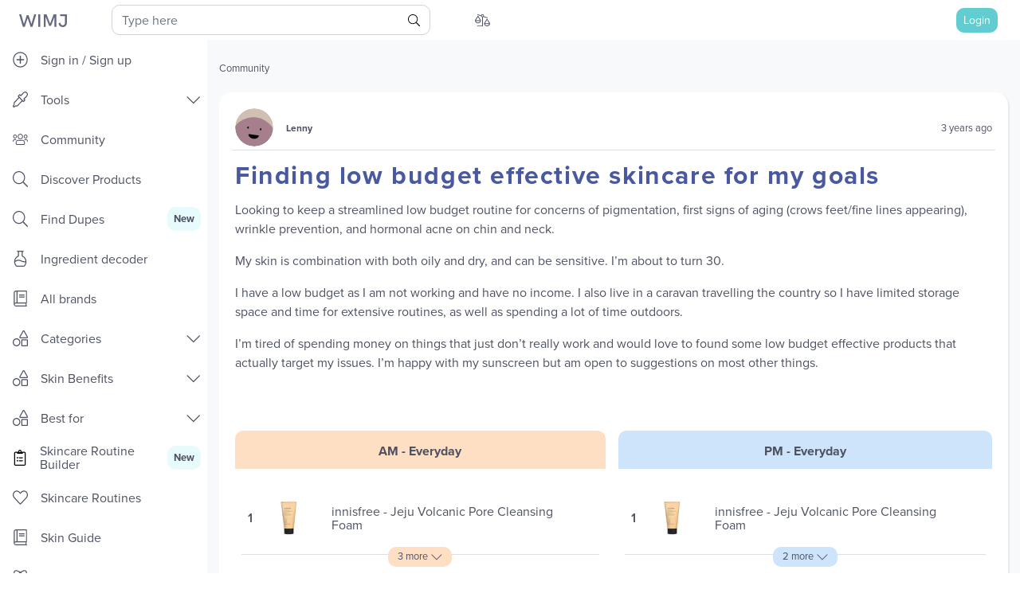

--- FILE ---
content_type: text/html; charset=utf-8
request_url: https://www.google.com/recaptcha/api2/aframe
body_size: 267
content:
<!DOCTYPE HTML><html><head><meta http-equiv="content-type" content="text/html; charset=UTF-8"></head><body><script nonce="WwEgS4oPnzfkCa-4uGgZhQ">/** Anti-fraud and anti-abuse applications only. See google.com/recaptcha */ try{var clients={'sodar':'https://pagead2.googlesyndication.com/pagead/sodar?'};window.addEventListener("message",function(a){try{if(a.source===window.parent){var b=JSON.parse(a.data);var c=clients[b['id']];if(c){var d=document.createElement('img');d.src=c+b['params']+'&rc='+(localStorage.getItem("rc::a")?sessionStorage.getItem("rc::b"):"");window.document.body.appendChild(d);sessionStorage.setItem("rc::e",parseInt(sessionStorage.getItem("rc::e")||0)+1);localStorage.setItem("rc::h",'1769319785638');}}}catch(b){}});window.parent.postMessage("_grecaptcha_ready", "*");}catch(b){}</script></body></html>

--- FILE ---
content_type: application/javascript; charset=UTF-8
request_url: https://whatsinmyjar.com/_nuxt/40c2af2.modern.js
body_size: 6427
content:
(window.webpackJsonp=window.webpackJsonp||[]).push([[415,219,411,413],{621:function(t,e,r){(function(t,r){var n,o=1/0,l=NaN,c=/^\s+|\s+$/g,h=/\w*$/,f=/^[-+]0x[0-9a-f]+$/i,d=/^0b[01]+$/i,m=/^0o[0-7]+$/i,y="\\u0300-\\u036f\\ufe20-\\ufe23",v="[\\ud800-\\udfff]",k="["+y+"\\u20d0-\\u20f0]",$="\\ud83c[\\udffb-\\udfff]",j="[^\\ud800-\\udfff]",w="(?:\\ud83c[\\udde6-\\uddff]){2}",T="[\\ud800-\\udbff][\\udc00-\\udfff]",R="(?:"+k+"|"+$+")"+"?",_="[\\ufe0e\\ufe0f]?",x=_+R+("(?:\\u200d(?:"+[j,w,T].join("|")+")"+_+R+")*"),O="(?:"+[j+k+"?",k,w,T,v].join("|")+")",P=RegExp($+"(?="+$+")|"+O+x,"g"),E=RegExp("[\\u200d\\ud800-\\udfff\\u0300-\\u036f\\ufe20-\\ufe23\\u20d0-\\u20f0\\ufe0e\\ufe0f]"),I=parseInt,C="object"==typeof t&&t&&t.Object===Object&&t,A="object"==typeof self&&self&&self.Object===Object&&self,S=C||A||Function("return this")(),N=e&&!e.nodeType&&e,M=N&&"object"==typeof r&&r&&!r.nodeType&&r,z=M&&M.exports===N&&C.process,L=function(){try{return z&&z.binding("util")}catch(t){}}(),U=L&&L.isRegExp,H=(n="length",function(object){return null==object?void 0:object[n]});function J(t){return E.test(t)}function F(t){return J(t)?function(t){var e=P.lastIndex=0;for(;P.test(t);)e++;return e}(t):H(t)}function V(t){return J(t)?function(t){return t.match(P)||[]}(t):function(t){return t.split("")}(t)}var D=Object.prototype.toString,B=S.Symbol,G=B?B.prototype:void 0,K=G?G.toString:void 0;function Q(t){if("string"==typeof t)return t;if(tt(t))return K?K.call(t):"";var e=t+"";return"0"==e&&1/t==-1/0?"-0":e}function W(t,e,r){var n=t.length;return r=void 0===r?n:r,!e&&r>=n?t:function(t,e,r){var n=-1,o=t.length;e<0&&(e=-e>o?0:o+e),(r=r>o?o:r)<0&&(r+=o),o=e>r?0:r-e>>>0,e>>>=0;for(var l=Array(o);++n<o;)l[n]=t[n+e];return l}(t,e,r)}function X(t){var e=typeof t;return!!t&&("object"==e||"function"==e)}var Y,Z=U?(Y=U,function(t){return Y(t)}):function(t){return X(t)&&"[object RegExp]"==D.call(t)};function tt(t){return"symbol"==typeof t||function(t){return!!t&&"object"==typeof t}(t)&&"[object Symbol]"==D.call(t)}function et(t){return t?(t=function(t){if("number"==typeof t)return t;if(tt(t))return l;if(X(t)){var e="function"==typeof t.valueOf?t.valueOf():t;t=X(e)?e+"":e}if("string"!=typeof t)return 0===t?t:+t;t=t.replace(c,"");var r=d.test(t);return r||m.test(t)?I(t.slice(2),r?2:8):f.test(t)?l:+t}(t))===o||t===-1/0?17976931348623157e292*(t<0?-1:1):t==t?t:0:0===t?t:0}function st(t){return null==t?"":Q(t)}r.exports=function(t,e){var r=30,n="...";if(X(e)){var o="separator"in e?e.separator:o;r="length"in e?function(t){var e=et(t),r=e%1;return e==e?r?e-r:e:0}(e.length):r,n="omission"in e?Q(e.omission):n}var l=(t=st(t)).length;if(J(t)){var c=V(t);l=c.length}if(r>=l)return t;var f=r-F(n);if(f<1)return n;var d=c?W(c,0,f).join(""):t.slice(0,f);if(void 0===o)return d+n;if(c&&(f+=d.length-f),Z(o)){if(t.slice(f).search(o)){var m,y=d;for(o.global||(o=RegExp(o.source,st(h.exec(o))+"g")),o.lastIndex=0;m=o.exec(y);)var v=m.index;d=d.slice(0,void 0===v?f:v)}}else if(t.indexOf(Q(o),f)!=f){var k=d.lastIndexOf(o);k>-1&&(d=d.slice(0,k))}return d+n}}).call(this,r(40),r(423)(t))},708:function(t,e,r){"use strict";r.d(e,"a",(function(){return rt}));var n=Object.defineProperty,o=(t,e,r)=>(((t,e,r)=>{e in t?n(t,e,{enumerable:!0,configurable:!0,writable:!0,value:r}):t[e]=r})(t,"symbol"!=typeof e?e+"":e,r),r);function l(t){return!(t!=t||t===1/0||t===-1/0)}const c=function(t,e){const r={};for(const n in t){const s=t[n];e.indexOf(n)>-1&&null!==s&&(r[n]=s)}return r},h={nodes:{horizontal_rule:()=>({singleTag:"hr"}),blockquote:()=>({tag:"blockquote"}),bullet_list:()=>({tag:"ul"}),code_block:t=>({tag:["pre",{tag:"code",attrs:t.attrs}]}),hard_break:()=>({singleTag:"br"}),heading:t=>({tag:`h${t.attrs.level}`}),image:t=>({singleTag:[{tag:"img",attrs:c(t.attrs,["src","alt","title"])}]}),list_item:()=>({tag:"li"}),ordered_list:()=>({tag:"ol"}),paragraph:()=>({tag:"p"}),emoji:t=>({tag:[{tag:"span",attrs:{"data-type":"emoji","data-name":t.attrs.name,emoji:t.attrs.emoji}}]})},marks:{bold:()=>({tag:"b"}),strike:()=>({tag:"strike"}),underline:()=>({tag:"u"}),strong:()=>({tag:"strong"}),code:()=>({tag:"code"}),italic:()=>({tag:"i"}),link:t=>{const e={...t.attrs},{linktype:r="url"}=t.attrs;if((t=>"email"===t)(r)&&(e.href=`mailto:${e.href}`),e.anchor&&(e.href=`${e.href}#${e.anchor}`,delete e.anchor),e.custom){for(const t in e.custom)e[t]=e.custom[t];delete e.custom}return{tag:[{tag:"a",attrs:e}]}},styled:t=>({tag:[{tag:"span",attrs:t.attrs}]}),subscript:()=>({tag:"sub"}),superscript:()=>({tag:"sup"}),anchor:t=>({tag:[{tag:"span",attrs:t.attrs}]}),highlight:t=>({tag:[{tag:"span",attrs:{style:`background-color:${t.attrs.color};`}}]}),textStyle:t=>({tag:[{tag:"span",attrs:{style:`background-color:${t.attrs.color}`}}]})}};class f{constructor(t){o(this,"marks"),o(this,"nodes"),t||(t=h),this.marks=t.marks||[],this.nodes=t.nodes||[]}addNode(t,e){this.nodes[t]=e}addMark(t,e){this.marks[t]=e}render(t,e={optimizeImages:!1}){if(t&&t.content&&Array.isArray(t.content)){let r="";return t.content.forEach((s=>{r+=this.renderNode(s)})),e.optimizeImages?this.optimizeImages(r,e.optimizeImages):r}return console.warn("The render method must receive an object with a content field, which is an array"),""}optimizeImages(t,e){let r=0,s=0,i="",n="";"boolean"!=typeof e&&("number"==typeof e.width&&e.width>0&&(i+=`width="${e.width}" `,r=e.width),"number"==typeof e.height&&e.height>0&&(i+=`height="${e.height}" `,s=e.height),("lazy"===e.loading||"eager"===e.loading)&&(i+=`loading="${e.loading}" `),"string"==typeof e.class&&e.class.length>0&&(i+=`class="${e.class}" `),e.filters&&("number"==typeof e.filters.blur&&e.filters.blur>=0&&e.filters.blur<=100&&(n+=`:blur(${e.filters.blur})`),"number"==typeof e.filters.brightness&&e.filters.brightness>=-100&&e.filters.brightness<=100&&(n+=`:brightness(${e.filters.brightness})`),e.filters.fill&&(e.filters.fill.match(/[0-9A-Fa-f]{6}/g)||"transparent"===e.filters.fill)&&(n+=`:fill(${e.filters.fill})`),e.filters.format&&["webp","png","jpeg"].includes(e.filters.format)&&(n+=`:format(${e.filters.format})`),"boolean"==typeof e.filters.grayscale&&e.filters.grayscale&&(n+=":grayscale()"),"number"==typeof e.filters.quality&&e.filters.quality>=0&&e.filters.quality<=100&&(n+=`:quality(${e.filters.quality})`),e.filters.rotate&&[90,180,270].includes(e.filters.rotate)&&(n+=`:rotate(${e.filters.rotate})`),n.length>0&&(n="/filters"+n))),i.length>0&&(t=t.replace(/<img/g,`<img ${i.trim()}`));const o=r>0||s>0||n.length>0?`${r}x${s}${n}`:"";return t=t.replace(/a.storyblok.com\/f\/(\d+)\/([^.]+)\.(gif|jpg|jpeg|png|tif|tiff|bmp)/g,`a.storyblok.com/f/$1/$2.$3/m/${o}`),"boolean"!=typeof e&&(e.sizes||e.srcset)&&(t=t.replace(/<img.*?src=["|'](.*?)["|']/g,(a=>{var u,g;const t=a.match(/a.storyblok.com\/f\/(\d+)\/([^.]+)\.(gif|jpg|jpeg|png|tif|tiff|bmp)/g);if(t&&t.length>0){const r={srcset:null==(u=e.srcset)?void 0:u.map((e=>{if("number"==typeof e)return`//${t}/m/${e}x0${n} ${e}w`;if("object"==typeof e&&2===e.length){let r=0,o=0;return"number"==typeof e[0]&&(r=e[0]),"number"==typeof e[1]&&(o=e[1]),`//${t}/m/${r}x${o}${n} ${r}w`}})).join(", "),sizes:null==(g=e.sizes)?void 0:g.map((t=>t)).join(", ")};let o="";return r.srcset&&(o+=`srcset="${r.srcset}" `),r.sizes&&(o+=`sizes="${r.sizes}" `),a.replace(/<img/g,`<img ${o.trim()}`)}return a}))),t}renderNode(t){const e=[];t.marks&&t.marks.forEach((s=>{const i=this.getMatchingMark(s);i&&e.push(this.renderOpeningTag(i.tag))}));const r=this.getMatchingNode(t);return r&&r.tag&&e.push(this.renderOpeningTag(r.tag)),t.content?t.content.forEach((s=>{e.push(this.renderNode(s))})):t.text?e.push(function(t){const e={"&":"&amp;","<":"&lt;",">":"&gt;",'"':"&quot;","'":"&#39;"},r=/[&<>"']/g,n=RegExp(r.source);return t&&n.test(t)?t.replace(r,(s=>e[s])):t}(t.text)):r&&r.singleTag?e.push(this.renderTag(r.singleTag," /")):r&&r.html?e.push(r.html):"emoji"===t.type&&e.push(this.renderEmoji(t)),r&&r.tag&&e.push(this.renderClosingTag(r.tag)),t.marks&&t.marks.slice(0).reverse().forEach((s=>{const i=this.getMatchingMark(s);i&&e.push(this.renderClosingTag(i.tag))})),e.join("")}renderTag(t,e){return t.constructor===String?`<${t}${e}>`:t.map((s=>{if(s.constructor===String)return`<${s}${e}>`;{let i=`<${s.tag}`;if(s.attrs)for(const t in s.attrs){const e=s.attrs[t];null!==e&&(i+=` ${t}="${e}"`)}return`${i}${e}>`}})).join("")}renderOpeningTag(t){return this.renderTag(t,"")}renderClosingTag(t){return t.constructor===String?`</${t}>`:t.slice(0).reverse().map((t=>t.constructor===String?`</${t}>`:`</${t.tag}>`)).join("")}getMatchingNode(t){const e=this.nodes[t.type];if("function"==typeof e)return e(t)}getMatchingMark(t){const e=this.marks[t.type];if("function"==typeof e)return e(t)}renderEmoji(t){if(t.attrs.emoji)return t.attrs.emoji;const e=[{tag:"img",attrs:{src:t.attrs.fallbackImage,draggable:"false",loading:"lazy",align:"absmiddle"}}];return this.renderTag(e," /")}}class b{constructor(){o(this,"isCDNUrl",((t="")=>t.indexOf("/cdn/")>-1)),o(this,"getOptionsPage",((t,e=25,r=1)=>({...t,per_page:e,page:r}))),o(this,"delay",(t=>new Promise((e=>setTimeout(e,t))))),o(this,"arrayFrom",((t=0,e)=>[...Array(t)].map(e))),o(this,"range",((t=0,e=t)=>{const r=Math.abs(e-t)||0,s=t<e?1:-1;return this.arrayFrom(r,((i,e)=>e*s+t))})),o(this,"asyncMap",(async(t,e)=>Promise.all(t.map(e)))),o(this,"flatMap",((t=[],e)=>t.map(e).reduce(((t,s)=>[...t,...s]),[])))}stringify(t,e,r){const s=[];for(const i in t){if(!Object.prototype.hasOwnProperty.call(t,i))continue;const n=t[i],o=r?"":encodeURIComponent(i);let a;a="object"==typeof n?this.stringify(n,e?e+encodeURIComponent("["+o+"]"):o,Array.isArray(n)):(e?e+encodeURIComponent("["+o+"]"):o)+"="+encodeURIComponent(n),s.push(a)}return s.join("&")}getRegionURL(t){switch(t){case"us":return"api-us.storyblok.com";case"cn":return"app.storyblokchina.cn";default:return"api.storyblok.com"}}}class d{constructor(t){o(this,"baseURL"),o(this,"timeout"),o(this,"headers"),o(this,"responseInterceptor"),o(this,"fetch"),o(this,"ejectInterceptor"),o(this,"url"),o(this,"parameters"),this.baseURL=t.baseURL,this.headers=t.headers||new Headers,this.timeout=null!=t&&t.timeout?1e3*t.timeout:0,this.responseInterceptor=t.responseInterceptor,this.fetch=(...e)=>t.fetch?t.fetch(...e):fetch(...e),this.ejectInterceptor=!1,this.url="",this.parameters={}}get(t,e){return this.url=t,this.parameters=e,this._methodHandler("get")}post(t,e){return this.url=t,this.parameters=e,this._methodHandler("post")}put(t,e){return this.url=t,this.parameters=e,this._methodHandler("put")}delete(t,e){return this.url=t,this.parameters=e,this._methodHandler("delete")}async _responseHandler(t){const e=[],r={data:{},headers:{},status:0,statusText:""};204!==t.status&&await t.json().then((s=>{r.data=s}));for(const s of t.headers.entries())e[s[0]]=s[1];return r.headers={...e},r.status=t.status,r.statusText=t.statusText,r}async _methodHandler(t){let e=`${this.baseURL}${this.url}`,r=null;if("get"===t){const a=new b;e=`${this.baseURL}${this.url}?${a.stringify(this.parameters)}`}else r=JSON.stringify(this.parameters);const s=new URL(e),i=new AbortController,{signal:n}=i;let o;this.timeout&&(o=setTimeout((()=>i.abort()),this.timeout));try{const a=await this.fetch(`${s}`,{method:t,headers:this.headers,body:r,signal:n});this.timeout&&clearTimeout(o);const e=await this._responseHandler(a);return this.responseInterceptor&&!this.ejectInterceptor?this._statusHandler(this.responseInterceptor(e)):this._statusHandler(e)}catch(t){return{message:t}}}eject(){this.ejectInterceptor=!0}_statusHandler(t){const e=/20[0-6]/g;return new Promise(((r,s)=>{if(e.test(`${t.status}`))return r(t);s({message:new Error(t.statusText),status:t.status,response:Array.isArray(t.data)?t.data[0]:t.data.error||t.data.slug})}))}}let m={};const p={};class rt{constructor(t,e){if(o(this,"client"),o(this,"maxRetries"),o(this,"throttle"),o(this,"accessToken"),o(this,"cache"),o(this,"helpers"),o(this,"resolveCounter"),o(this,"relations"),o(this,"links"),o(this,"richTextResolver"),o(this,"resolveNestedRelations"),!e){const i=(new b).getRegionURL,r=!1===t.https?"http":"https";e=t.oauthToken?`${r}://${i(t.region)}/v1`:`${r}://${i(t.region)}/v2`}const r=new Headers;r.set("Content-Type","application/json"),r.set("Accept","application/json"),r.forEach(((i,e)=>{t.headers&&t.headers[e]&&r.set(e,t.headers[e])}));let s=5;t.oauthToken&&(r.set("Authorization",t.oauthToken),s=3),t.rateLimit&&(s=t.rateLimit),t.richTextSchema?this.richTextResolver=new f(t.richTextSchema):this.richTextResolver=new f,t.componentResolver&&this.setComponentResolver(t.componentResolver),this.maxRetries=t.maxRetries,this.throttle=function(t,e,r){if(!l(e))throw new TypeError("Expected `limit` to be a finite number");if(!l(r))throw new TypeError("Expected `interval` to be a finite number");const n=[];let s=[],i=0;const o=function(){i++;const a=setTimeout((function(){i--,n.length>0&&o(),s=s.filter((function(u){return u!==a}))}),r);s.indexOf(a)<0&&s.push(a);const e=n.shift();e.resolve(t.apply(e.self,e.args))},c=function(...a){const t=this;return new Promise((function(u,g){n.push({resolve:u,reject:g,args:a,self:t}),i<e&&o()}))};return c.abort=function(){s.forEach(clearTimeout),s=[],n.forEach((function(a){a.reject((function(){Error.call(this,"Throttled function aborted"),this.name="AbortError"}))})),n.length=0},c}(this.throttledRequest,s,1e3),this.accessToken=t.accessToken||"",this.relations={},this.links={},this.cache=t.cache||{clear:"manual"},this.helpers=new b,this.resolveCounter=0,this.resolveNestedRelations=t.resolveNestedRelations||!0,this.client=new d({baseURL:e,timeout:t.timeout||0,headers:r,responseInterceptor:t.responseInterceptor,fetch:t.fetch})}setComponentResolver(t){this.richTextResolver.addNode("blok",(e=>{let r="";return e.attrs.body.forEach((s=>{r+=t(s.component,s)})),{html:r}}))}parseParams(t){return t.version||(t.version="published"),t.token||(t.token=this.getToken()),t.cv||(t.cv=p[t.token]),Array.isArray(t.resolve_relations)&&(t.resolve_relations=t.resolve_relations.join(",")),t}factoryParamOptions(t,e){return this.helpers.isCDNUrl(t)?this.parseParams(e):e}makeRequest(t,e,r,s){const i=this.factoryParamOptions(t,this.helpers.getOptionsPage(e,r,s));return this.cacheResponse(t,i)}get(t,e){e||(e={});const r=`/${t}`,s=this.factoryParamOptions(r,e);return this.cacheResponse(r,s)}async getAll(t,e,r){const s=(null==e?void 0:e.per_page)||25,i=`/${t}`,n=i.split("/"),o=r||n[n.length-1],l=await this.makeRequest(i,e,s,1),u=l.total?Math.ceil(l.total/s):1,g=await this.helpers.asyncMap(this.helpers.range(1,u),(t=>this.makeRequest(i,e,s,t+1)));return this.helpers.flatMap([l,...g],(t=>Object.values(t.data[o])))}post(t,e){const r=`/${t}`;return Promise.resolve(this.throttle("post",r,e))}put(t,e){const r=`/${t}`;return Promise.resolve(this.throttle("put",r,e))}delete(t,e){const r=`/${t}`;return Promise.resolve(this.throttle("delete",r,e))}getStories(t){return this.get("cdn/stories",t)}getStory(t,e){return this.get(`cdn/stories/${t}`,e)}getToken(){return this.accessToken}ejectInterceptor(){this.client.eject()}_cleanCopy(t){return JSON.parse(JSON.stringify(t))}_insertLinks(t,e,r){const s=t[e];s&&"multilink"==s.fieldtype&&"story"==s.linktype&&"string"==typeof s.id&&this.links[r][s.id]?s.story=this._cleanCopy(this.links[r][s.id]):s&&"story"===s.linktype&&"string"==typeof s.uuid&&this.links[r][s.uuid]&&(s.story=this._cleanCopy(this.links[r][s.uuid]))}_insertRelations(t,e,r,s){if(r.indexOf(`${t.component}.${e}`)>-1)if("string"==typeof t[e])this.relations[s][t[e]]&&(t[e]=this._cleanCopy(this.relations[s][t[e]]));else if(t[e]&&t[e].constructor===Array){const i=[];t[e].forEach((t=>{this.relations[s][t]&&i.push(this._cleanCopy(this.relations[s][t]))})),t[e]=i}}iterateTree(t,e,r){const s=i=>{if(null!=i)if(i.constructor===Array)for(let t=0;t<i.length;t++)s(i[t]);else if(i.constructor===Object){if(i._stopResolving)return;for(const t in i)(i.component&&i._uid||"link"===i.type)&&(this._insertRelations(i,t,e,r),this._insertLinks(i,t,r)),s(i[t])}};s(t.content)}async resolveLinks(t,e,r){let s=[];if(t.link_uuids){const i=t.link_uuids.length,r=[],n=50;for(let a=0;a<i;a+=n){const e=Math.min(i,a+n);r.push(t.link_uuids.slice(a,e))}for(let a=0;a<r.length;a++)(await this.getStories({per_page:n,language:e.language,version:e.version,by_uuids:r[a].join(",")})).data.stories.forEach((u=>{s.push(u)}))}else s=t.links;s.forEach((i=>{this.links[r][i.uuid]={...i,_stopResolving:!0}}))}async resolveRelations(t,e,r){let s=[];if(t.rel_uuids){const i=t.rel_uuids.length,r=[],n=50;for(let a=0;a<i;a+=n){const e=Math.min(i,a+n);r.push(t.rel_uuids.slice(a,e))}for(let a=0;a<r.length;a++)(await this.getStories({per_page:n,language:e.language,version:e.version,by_uuids:r[a].join(",")})).data.stories.forEach((u=>{s.push(u)}))}else s=t.rels;s&&s.length>0&&s.forEach((i=>{this.relations[r][i.uuid]={...i,_stopResolving:!0}}))}async resolveStories(t,e,r){var i,n;let s=[];if(this.links[r]={},this.relations[r]={},typeof e.resolve_relations<"u"&&e.resolve_relations.length>0&&("string"==typeof e.resolve_relations&&(s=e.resolve_relations.split(",")),await this.resolveRelations(t,e,r)),e.resolve_links&&["1","story","url"].indexOf(e.resolve_links)>-1&&(null!=(i=t.links)&&i.length||null!=(n=t.link_uuids)&&n.length)&&await this.resolveLinks(t,e,r),this.resolveNestedRelations)for(const t in this.relations[r])this.iterateTree(this.relations[r][t],s,r);t.story?this.iterateTree(t.story,s,r):t.stories.forEach((t=>{this.iterateTree(t,s,r)})),delete this.links[r],delete this.relations[r]}async cacheResponse(t,e,r){const s=this.helpers.stringify({url:t,params:e}),i=this.cacheProvider();if("auto"===this.cache.clear&&"draft"===e.version&&await this.flushCache(),"published"===e.version&&"/cdn/spaces/me"!=t){const t=await i.get(s);if(t)return Promise.resolve(t)}return new Promise(((r,n)=>{try{(async()=>{var a;try{const o=await this.throttle("get",t,e);let u={data:o.data,headers:o.headers};if(null!=(a=o.headers)&&a["per-page"]&&(u=Object.assign({},u,{perPage:o.headers["per-page"]?parseInt(o.headers["per-page"]):0,total:o.headers["per-page"]?parseInt(o.headers.total):0})),200!=o.status)return n(o);if(u.data.story||u.data.stories){const g=this.resolveCounter=++this.resolveCounter%1e3;await this.resolveStories(u.data,e,`${g}`)}"published"===e.version&&"/cdn/spaces/me"!=t&&await i.set(s,u),u.data.cv&&e.token&&("draft"==e.version&&p[e.token]!=u.data.cv&&await this.flushCache(),p[e.token]=u.data.cv),r(u)}catch(t){return n(t)}})()}catch{}}))}throttledRequest(t,e,r){return this.client[t](e,r)}cacheVersions(){return p}cacheVersion(){return p[this.accessToken]}setCacheVersion(t){this.accessToken&&(p[this.accessToken]=t)}cacheProvider(){switch(this.cache.type){case"memory":return{get:t=>Promise.resolve(m[t]),getAll:()=>Promise.resolve(m),set:(t,e)=>(m[t]=e,Promise.resolve(void 0)),flush:()=>(m={},Promise.resolve(void 0))};case"custom":if(this.cache.custom)return this.cache.custom;default:return{get:()=>Promise.resolve(void 0),getAll:()=>Promise.resolve(void 0),set:()=>Promise.resolve(void 0),flush:()=>Promise.resolve(void 0)}}}async flushCache(){return await this.cacheProvider().flush(),this}}}}]);
//# sourceMappingURL=40c2af2.modern.js.map

--- FILE ---
content_type: application/javascript; charset=UTF-8
request_url: https://whatsinmyjar.com/_nuxt/8b47a62.modern.js
body_size: 2623
content:
(window.webpackJsonp=window.webpackJsonp||[]).push([[62,61,104,114],{1276:function(t,e,n){var content=n(1563);content.__esModule&&(content=content.default),"string"==typeof content&&(content=[[t.i,content,""]]),content.locals&&(t.exports=content.locals);(0,n(49).default)("041c9a77",content,!0,{sourceMap:!1})},1562:function(t,e,n){"use strict";n(1276)},1563:function(t,e,n){var o=n(48)(!1);o.push([t.i,".threadline[data-v-3286a30b]{border-left:2px solid #aaaec3;height:100%;width:50%}.threadline-wrapper[data-v-3286a30b]{box-sizing:border-box;cursor:pointer;display:inline-block;height:100%;margin-left:5px;vertical-align:top;width:10px}.threadline-box[data-v-3286a30b]{position:absolute;left:0;top:0;bottom:0}.comment-wrapper[data-v-3286a30b]:last-child{border-bottom:none;padding-bottom:0}",""]),t.exports=o},1819:function(t,e,n){"use strict";n.r(e);var o=n(612),r=n(686),d=n(859),f={name:"CommentsOverview",components:{Loading:o.default,Comment:r.default},apollo:{comments:{query:d.c,variables(){return{entityId:this.entityId}}}},props:{entityId:{type:Number,required:!0}},data:()=>({comments:void 0})},l=(n(1562),n(13)),component=Object(l.a)(f,(function(){var t=this,e=t.$createElement,n=t._self._c||e;return t.$apollo.queries.comments.loading?n("div",[n("Loading")],1):n("div",{staticClass:"bg-white"},t._l(t.comments,(function(e,i){return n("div",{key:e.id,class:["comment-wrapper",{"pt-4":0===e.depth&&0!==i}]},[n("Comment",{attrs:{comment:e,"entity-id":t.entityId}})],1)})),0)}),[],!1,null,"3286a30b",null);e.default=component.exports;installComponents(component,{Loading:n(612).default})},612:function(t,e,n){"use strict";n.r(e);var o={name:"Loading",props:{text:{type:[String,Boolean],default:()=>!1},hexagon:{type:Boolean,default:!1},inline:{type:[Boolean],default:()=>!1},small:{type:[Boolean],default:()=>!1}}},r=(n(615),n(13)),component=Object(r.a)(o,(function(){var t=this,e=t.$createElement,n=t._self._c||e;return n("div",{class:{loading:!t.inline,"d-inline-block":t.inline}},[t.hexagon?n("div",{staticClass:"loading_text"},[t._m(0)]):n("div",{staticClass:"loading_text"},[n("div",{class:["spinner-border",{"spinner-border-sm":t.small}],attrs:{role:"status"}},[n("span",{staticClass:"sr-only"},[t._v("Loading...")])])]),t._v(" "),t.text?n("div",{staticClass:"loading_text mt-3"},[t._v(t._s(t.text))]):t._e()])}),[function(){var t=this,e=t.$createElement,n=t._self._c||e;return n("div",{staticClass:"loader1"},[n("div",{staticClass:"spinner1"},[n("div",{staticClass:"container-A"},[n("div",{staticClass:"hex0"}),t._v(" "),n("div",{staticClass:"hex120"}),t._v(" "),n("div",{staticClass:"hex240"}),t._v(" "),n("div",{staticClass:"spinner1"},[n("div",{staticClass:"container-A"},[n("div",{staticClass:"hex0"}),t._v(" "),n("div",{staticClass:"hex120"}),t._v(" "),n("div",{staticClass:"hex240"}),t._v(" "),n("div",{staticClass:"spinner1"},[n("div",{staticClass:"container-A"},[n("div",{staticClass:"hex0"}),t._v(" "),n("div",{staticClass:"hex120"}),t._v(" "),n("div",{staticClass:"hex240"})])])])])])])])}],!1,null,"f393f6a4",null);e.default=component.exports},613:function(t,e,n){"use strict";n.d(e,"a",(function(){return r})),n.d(e,"b",(function(){return d})),n.d(e,"d",(function(){return f})),n.d(e,"c",(function(){return l})),n.d(e,"g",(function(){return c})),n.d(e,"e",(function(){return h})),n.d(e,"f",(function(){return v}));var o=n(21);n(31),n(52),n(37),n(20),n(23),n(277),n(166),n(223),n(65),n(109),n(146),n(93);function r(t){return t.charAt(0).toUpperCase()+t.slice(1).toLowerCase()}function d(t){return"object"==typeof t?t:JSON.parse(t)}function f(t){return t.replace(/\/+$/,"")}function l(t){return Object(o.a)((function*(){t.$auth.$storage.setCookie("route_before_signup_redirect",window.location.pathname,!1),yield t.$auth.loginWith("auth0")}))}function c(t){return new Promise((function(e,n){var element=document.querySelector(t),o=!1;if(element)e(element);else{var r=new MutationObserver((function(n){n.forEach((function(n){var d=Array.from(n.addedNodes);for(var f of d){var l=f.querySelector&&f.querySelector(t);if(f.matches&&f.matches(t))return o=!0,r.disconnect(),void e(f);if(l)return o=!0,r.disconnect(),void e(l)}}))}));window.setTimeout((()=>{o||r.disconnect()}),6e3),r.observe(document.body,{childList:!0,subtree:!0})}}))}function h(t){var e=arguments.length>1&&void 0!==arguments[1]?arguments[1]:80,element=document.getElementById(t);if(null!==element){var rect=element.getBoundingClientRect(),n=window.scrollY;0!==rect.top&&(n=n+rect.top-e),window.scrollTo({top:n,left:0,behavior:"smooth"})}}var m=[7,18,24,1,21,10,12,5,3];function v(t){return[...t].sort(((t,e)=>t.is_other_benefit&&!e.is_other_benefit?1:!t.is_other_benefit&&e.is_other_benefit||m.indexOf(t.marketing_claim_id)<m.indexOf(e.marketing_claim_id)?-1:1))}},614:function(t,e,n){var content=n(616);content.__esModule&&(content=content.default),"string"==typeof content&&(content=[[t.i,content,""]]),content.locals&&(t.exports=content.locals);(0,n(49).default)("18ab59e1",content,!0,{sourceMap:!1})},615:function(t,e,n){"use strict";n(614)},616:function(t,e,n){var o=n(48)(!1);o.push([t.i,".loading[data-v-f393f6a4]{height:100%;width:100%;text-align:center;vertical-align:middle;margin-left:auto;margin-right:auto}.loading_text[data-v-f393f6a4]{display:block;margin:auto;position:relative;top:50%;text-align:center}.d-inline-block .loading_text[data-v-f393f6a4]{top:auto;position:static}.loader1[data-v-f393f6a4]{box-sizing:border-box;width:100px;height:100px;position:relative;left:50%;transform:translateX(-50px)}.container-A[data-v-f393f6a4]{position:absolute;width:75%;height:75%;left:12.5%;top:12.5%}.container-B[data-v-f393f6a4],.spinner1[data-v-f393f6a4],.spinner2[data-v-f393f6a4],.spinner3[data-v-f393f6a4]{position:absolute;width:100%;height:100%;left:0;top:0}.spinner1[data-v-f393f6a4]{-webkit-animation:rotation0-data-v-f393f6a4 4s linear infinite,resize1-data-v-f393f6a4 4s linear infinite;animation:rotation0-data-v-f393f6a4 4s linear infinite,resize1-data-v-f393f6a4 4s linear infinite}.hex0[data-v-f393f6a4],.hex120[data-v-f393f6a4],.hex240[data-v-f393f6a4]{position:absolute;box-sizing:border-box;width:100%;height:57.74%;left:0;top:21.13%;border-left:2px solid #4d5162;border-right:2px solid #4d5162}.hex0[data-v-f393f6a4]{-webkit-animation:rotation0-data-v-f393f6a4 4s linear infinite;animation:rotation0-data-v-f393f6a4 4s linear infinite}.hex120[data-v-f393f6a4]{transform:rotate(120deg);-webkit-animation:rotation120-data-v-f393f6a4 4s linear infinite;animation:rotation120-data-v-f393f6a4 4s linear infinite}.hex240[data-v-f393f6a4]{transform:rotate(240deg);-webkit-animation:rotation240-data-v-f393f6a4 4s linear infinite;animation:rotation240-data-v-f393f6a4 4s linear infinite}@-webkit-keyframes rotation0-data-v-f393f6a4{0%{transform:rotate(0deg)}to{transform:rotate(1turn)}}@keyframes rotation0-data-v-f393f6a4{0%{transform:rotate(0deg)}to{transform:rotate(1turn)}}@-webkit-keyframes rotation120-data-v-f393f6a4{0%{transform:rotate(120deg)}to{transform:rotate(480deg)}}@keyframes rotation120-data-v-f393f6a4{0%{transform:rotate(120deg)}to{transform:rotate(480deg)}}@-webkit-keyframes rotation240-data-v-f393f6a4{0%{transform:rotate(240deg)}to{transform:rotate(600deg)}}@keyframes rotation240-data-v-f393f6a4{0%{transform:rotate(240deg)}to{transform:rotate(600deg)}}@-webkit-keyframes resize1-data-v-f393f6a4{0%,50%,to{width:100%;height:100%;left:0;top:0}25%,75%{width:120%;height:120%;left:-10%;top:-10%}12.5%,37.5%,62.5%,87.5%{width:70%;height:70%;left:15%;top:15%}}@keyframes resize1-data-v-f393f6a4{0%,50%,to{width:100%;height:100%;left:0;top:0}25%,75%{width:120%;height:120%;left:-10%;top:-10%}12.5%,37.5%,62.5%,87.5%{width:70%;height:70%;left:15%;top:15%}}@-webkit-keyframes resize2-data-v-f393f6a4{0%,33.33%,66.66%,to{width:100%;height:100%;left:0;top:0}16.66%,49.99%,83.333%{width:70%;height:70%;left:15%;top:15%}}@keyframes resize2-data-v-f393f6a4{0%,33.33%,66.66%,to{width:100%;height:100%;left:0;top:0}16.66%,49.99%,83.333%{width:70%;height:70%;left:15%;top:15%}}@-webkit-keyframes resize3-data-v-f393f6a4{0%,16.66%,33.33%,50%,66.66%,83.33%,to{width:100%;height:100%;top:0;left:0}2.77%,19.44%,36.11%,52.77%,69.44%,86.11%{width:93.5%;height:93.5%;top:3.25%;left:3.25%}5.55%,22.22%,38.88%,55.55%,72.22%,88.88%{width:84.4%;height:84.4%;top:7.8%;left:7.8%}8.33%,25%,41.66%,58.33%,75%,91.66%{width:73.2%;height:73.2%;top:13.4%;left:13.4%}11.11%,27.77%,44.44%,61.11%,77.77%,94.44%{width:84.4%;height:84.4%;top:7.8%;left:7.8%}13.88%,30.55%,47.22%,63.88%,80.55%,97.22%{width:93.5%;height:93.5%;top:3.25%;left:3.25%}}@keyframes resize3-data-v-f393f6a4{0%,16.66%,33.33%,50%,66.66%,83.33%,to{width:100%;height:100%;top:0;left:0}2.77%,19.44%,36.11%,52.77%,69.44%,86.11%{width:93.5%;height:93.5%;top:3.25%;left:3.25%}5.55%,22.22%,38.88%,55.55%,72.22%,88.88%{width:84.4%;height:84.4%;top:7.8%;left:7.8%}8.33%,25%,41.66%,58.33%,75%,91.66%{width:73.2%;height:73.2%;top:13.4%;left:13.4%}11.11%,27.77%,44.44%,61.11%,77.77%,94.44%{width:84.4%;height:84.4%;top:7.8%;left:7.8%}13.88%,30.55%,47.22%,63.88%,80.55%,97.22%{width:93.5%;height:93.5%;top:3.25%;left:3.25%}}",""]),t.exports=o},617:function(t,e,n){"use strict";n.d(e,"a",(function(){return f}));var o,r=n(91),d=n(64),f=Object(d.b)(o||(o=Object(r.a)(["\n  fragment EntityFragment on wimj_entities {\n    id\n    liked\n    user_id\n    user_public {\n      id\n      nickname\n      avatar\n      is_brand\n    }\n    entity_type\n    statistics {\n      id\n      likes\n      comments\n    }\n    user_images {\n      id\n      url\n      foreign_entity_id\n      user_id\n    }\n    entity_tags {\n      tag {\n        id\n        tag\n        slug\n        joined\n      }\n      tag_id\n    }\n    entity_products {\n      id\n      entity_id\n      product_id\n      product {\n        id\n        slug\n        name\n        brand\n        product_picture\n      }\n    }\n    entity_ingredients {\n      ingredient {\n        name\n        slug\n      }\n    }\n  }\n"])))},859:function(t,e,n){"use strict";n.d(e,"a",(function(){return h})),n.d(e,"b",(function(){return m})),n.d(e,"c",(function(){return v}));var o,r,d,f=n(91),l=n(64),c=n(617),h=Object(l.b)(o||(o=Object(f.a)(["\n  fragment COMMENT_FRAGMENT on wimj_comments_hasura {\n    id\n    text\n    depth\n    direct_parent_id\n    user_id\n    entity_id\n    entity {\n      ...EntityFragment\n    }\n    updated\n    path\n    created\n    user: user_public {\n      id\n      nickname\n      avatar\n      verified\n      doctor\n      wimj_team\n    }\n  }\n"]))),m=Object(l.b)(r||(r=Object(f.a)(["\n  fragment COMMENT_VIEW_FRAGMENT on wimj_comments_view {\n    id\n    text\n    depth\n    direct_parent_id\n    user_id\n    entity_id\n    entity {\n      ...EntityFragment\n    }\n    updated\n    path\n    created\n    user: user_public {\n      id\n      nickname\n      avatar\n      verified\n      doctor\n      wimj_team\n    }\n  }\n"]))),v=Object(l.b)(d||(d=Object(f.a)(["\n  query GET_COMMENTS($entityId: Int!) {\n    comments: wimj_get_comments(args: { entity_id_input: $entityId }) {\n      ...COMMENT_FRAGMENT\n    }\n  }\n  ","\n  ","\n"])),c.a,h)}}]);
//# sourceMappingURL=8b47a62.modern.js.map

--- FILE ---
content_type: application/javascript; charset=UTF-8
request_url: https://whatsinmyjar.com/_nuxt/7d3de4a.modern.js
body_size: 90434
content:
(window.webpackJsonp=window.webpackJsonp||[]).push([[0],{1123:function(t,e,n){"use strict";n.d(e,"a",(function(){return qe})),n.d(e,"b",(function(){return _e})),n.d(e,"c",(function(){return fn}));var r=n(798),o=n(906),l=n(940);const nav="undefined"!=typeof navigator?navigator:null,c="undefined"!=typeof document?document:null,d=nav&&nav.userAgent||"",h=/Edge\/(\d+)/.exec(d),f=/MSIE \d/.exec(d),m=/Trident\/(?:[7-9]|\d{2,})\..*rv:(\d+)/.exec(d),y=!!(f||m||h),v=f?document.documentMode:m?+m[1]:h?+h[1]:0,w=!y&&/gecko\/(\d+)/i.test(d);w&&(/Firefox\/(\d+)/.exec(d)||[0,0])[1];const x=!y&&/Chrome\/(\d+)/.exec(d),k=!!x,S=x?+x[1]:0,O=!y&&!!nav&&/Apple Computer/.test(nav.vendor),M=O&&(/Mobile\/\w+/.test(d)||!!nav&&nav.maxTouchPoints>2),C=M||!!nav&&/Mac/.test(nav.platform),N=/Android \d/.test(d),E=!!c&&"webkitFontSmoothing"in c.documentElement.style,T=E?+(/\bAppleWebKit\/(\d+)/.exec(navigator.userAgent)||[0,0])[1]:0,D=function(t){for(var e=0;;e++)if(!(t=t.previousSibling))return e},A=function(t){let e=t.assignedSlot||t.parentNode;return e&&11==e.nodeType?e.host:e};let R=null;const I=function(t,e,n){let r=R||(R=document.createRange());return r.setEnd(t,null==n?t.nodeValue.length:n),r.setStart(t,e||0),r},j=function(t,e,n,r){return n&&(z(t,e,n,r,-1)||z(t,e,n,r,1))},P=/^(img|br|input|textarea|hr)$/i;function z(t,e,n,r,o){for(;;){if(t==n&&e==r)return!0;if(e==(o<0?0:B(t))){let n=t.parentNode;if(!n||1!=n.nodeType||$(t)||P.test(t.nodeName)||"false"==t.contentEditable)return!1;e=D(t)+(o<0?0:1),t=n}else{if(1!=t.nodeType)return!1;if("false"==(t=t.childNodes[e+(o<0?-1:0)]).contentEditable)return!1;e=o<0?B(t):0}}}function B(t){return 3==t.nodeType?t.nodeValue.length:t.childNodes.length}function $(t){let desc;for(let e=t;e&&!(desc=e.pmViewDesc);e=e.parentNode);return desc&&desc.node&&desc.node.isBlock&&(desc.dom==t||desc.contentDOM==t)}const F=function(t){let e=t.isCollapsed;return e&&k&&t.rangeCount&&!t.getRangeAt(0).collapsed&&(e=!1),e};function V(t,e){let n=document.createEvent("Event");return n.initEvent("keydown",!0,!0),n.keyCode=t,n.key=n.code=e,n}function L(t){return{left:0,right:t.documentElement.clientWidth,top:0,bottom:t.documentElement.clientHeight}}function J(t,e){return"number"==typeof t?t:t[e]}function W(t){let rect=t.getBoundingClientRect(),e=rect.width/t.offsetWidth||1,n=rect.height/t.offsetHeight||1;return{left:rect.left,right:rect.left+t.clientWidth*e,top:rect.top,bottom:rect.top+t.clientHeight*n}}function H(view,rect,t){let e=view.someProp("scrollThreshold")||0,n=view.someProp("scrollMargin")||5,r=view.dom.ownerDocument;for(let o=t||view.dom;o;o=A(o)){if(1!=o.nodeType)continue;let t=o,l=t==r.body,c=l?L(r):W(t),d=0,h=0;if(rect.top<c.top+J(e,"top")?h=-(c.top-rect.top+J(n,"top")):rect.bottom>c.bottom-J(e,"bottom")&&(h=rect.bottom-c.bottom+J(n,"bottom")),rect.left<c.left+J(e,"left")?d=-(c.left-rect.left+J(n,"left")):rect.right>c.right-J(e,"right")&&(d=rect.right-c.right+J(n,"right")),d||h)if(l)r.defaultView.scrollBy(d,h);else{let e=t.scrollLeft,n=t.scrollTop;h&&(t.scrollTop+=h),d&&(t.scrollLeft+=d);let r=t.scrollLeft-e,o=t.scrollTop-n;rect={left:rect.left-r,top:rect.top-o,right:rect.right-r,bottom:rect.bottom-o}}if(l)break}}function K(t){let e=[],n=t.ownerDocument;for(let r=t;r&&(e.push({dom:r,top:r.scrollTop,left:r.scrollLeft}),t!=n);r=A(r));return e}function _(t,e){for(let i=0;i<t.length;i++){let{dom:n,top:r,left:o}=t[i];n.scrollTop!=r+e&&(n.scrollTop=r+e),n.scrollLeft!=o&&(n.scrollLeft=o)}}let U=null;function G(t,e){let n,r,o=2e8,l=0,c=e.top,d=e.top;for(let h=t.firstChild,f=0;h;h=h.nextSibling,f++){let t;if(1==h.nodeType)t=h.getClientRects();else{if(3!=h.nodeType)continue;t=I(h).getClientRects()}for(let i=0;i<t.length;i++){let rect=t[i];if(rect.top<=c&&rect.bottom>=d){c=Math.max(rect.bottom,c),d=Math.min(rect.top,d);let t=rect.left>e.left?rect.left-e.left:rect.right<e.left?e.left-rect.right:0;if(t<o){n=h,o=t,r=t&&3==n.nodeType?{left:rect.right<e.left?rect.right:rect.left,top:e.top}:e,1==h.nodeType&&t&&(l=f+(e.left>=(rect.left+rect.right)/2?1:0));continue}}!n&&(e.left>=rect.right&&e.top>=rect.top||e.left>=rect.left&&e.top>=rect.bottom)&&(l=f+1)}}return n&&3==n.nodeType?function(t,e){let n=t.nodeValue.length,r=document.createRange();for(let i=0;i<n;i++){r.setEnd(t,i+1),r.setStart(t,i);let rect=Z(r,1);if(rect.top!=rect.bottom&&X(e,rect))return{node:t,offset:i+(e.left>=(rect.left+rect.right)/2?1:0)}}return{node:t,offset:0}}(n,r):!n||o&&1==n.nodeType?{node:t,offset:l}:G(n,r)}function X(t,rect){return t.left>=rect.left-1&&t.left<=rect.right+1&&t.top>=rect.top-1&&t.top<=rect.bottom+1}function Y(element,t,e){let n=element.childNodes.length;if(n&&e.top<e.bottom)for(let r=Math.max(0,Math.min(n-1,Math.floor(n*(t.top-e.top)/(e.bottom-e.top))-2)),i=r;;){let e=element.childNodes[i];if(1==e.nodeType){let n=e.getClientRects();for(let r=0;r<n.length;r++){let rect=n[r];if(X(t,rect))return Y(e,t,rect)}}if((i=(i+1)%n)==r)break}return element}function Q(view,t){let e,n=view.dom.ownerDocument,r=0;if(n.caretPositionFromPoint)try{let o=n.caretPositionFromPoint(t.left,t.top);o&&({offsetNode:e,offset:r}=o)}catch(t){}if(!e&&n.caretRangeFromPoint){let o=n.caretRangeFromPoint(t.left,t.top);o&&({startContainer:e,startOffset:r}=o)}let o,l=(view.root.elementFromPoint?view.root:n).elementFromPoint(t.left,t.top+1);if(!l||!view.dom.contains(1!=l.nodeType?l.parentNode:l)){let e=view.dom.getBoundingClientRect();if(!X(t,e))return null;if(l=Y(view.dom,t,e),!l)return null}if(O)for(let p=l;e&&p;p=A(p))p.draggable&&(e=void 0);if(l=function(t,e){let n=t.parentNode;return n&&/^li$/i.test(n.nodeName)&&e.left<t.getBoundingClientRect().left?n:t}(l,t),e){if(w&&1==e.nodeType&&(r=Math.min(r,e.childNodes.length),r<e.childNodes.length)){let n,o=e.childNodes[r];"IMG"==o.nodeName&&(n=o.getBoundingClientRect()).right<=t.left&&n.bottom>t.top&&r++}e==view.dom&&r==e.childNodes.length-1&&1==e.lastChild.nodeType&&t.top>e.lastChild.getBoundingClientRect().bottom?o=view.state.doc.content.size:0!=r&&1==e.nodeType&&"BR"==e.childNodes[r-1].nodeName||(o=function(view,t,e,n){let r=-1;for(let e=t;e!=view.dom;){let desc=view.docView.nearestDesc(e,!0);if(!desc)return null;if(desc.node.isBlock&&desc.parent){let rect=desc.dom.getBoundingClientRect();if(rect.left>n.left||rect.top>n.top)r=desc.posBefore;else{if(!(rect.right<n.left||rect.bottom<n.top))break;r=desc.posAfter}}e=desc.dom.parentNode}return r>-1?r:view.docView.posFromDOM(t,e,1)}(view,e,r,t))}null==o&&(o=function(view,t,e){let{node:n,offset:r}=G(t,e),o=-1;if(1==n.nodeType&&!n.firstChild){let rect=n.getBoundingClientRect();o=rect.left!=rect.right&&e.left>(rect.left+rect.right)/2?1:-1}return view.docView.posFromDOM(n,r,o)}(view,l,t));let desc=view.docView.nearestDesc(l,!0);return{pos:o,inside:desc?desc.posAtStart-desc.border:-1}}function Z(t,e){let n=t.getClientRects();return n.length?n[e<0?0:n.length-1]:t.getBoundingClientRect()}const tt=/[\u0590-\u05f4\u0600-\u06ff\u0700-\u08ac]/;function et(view,t,e){let{node:n,offset:r}=view.docView.domFromPos(t,e<0?-1:1),o=E||w;if(3==n.nodeType){if(!o||!tt.test(n.nodeValue)&&(e<0?r:r!=n.nodeValue.length)){let t=r,o=r,l=e<0?1:-1;return e<0&&!r?(o++,l=-1):e>=0&&r==n.nodeValue.length?(t--,l=1):e<0?t--:o++,nt(Z(I(n,t,o),l),l<0)}{let rect=Z(I(n,r,r),e);if(w&&r&&/\s/.test(n.nodeValue[r-1])&&r<n.nodeValue.length){let t=Z(I(n,r-1,r-1),-1);if(t.top==rect.top){let e=Z(I(n,r,r+1),-1);if(e.top!=rect.top)return nt(e,e.left<t.left)}}return rect}}if(!view.state.doc.resolve(t).parent.inlineContent){if(r&&(e<0||r==B(n))){let t=n.childNodes[r-1];if(1==t.nodeType)return it(t.getBoundingClientRect(),!1)}if(r<B(n)){let t=n.childNodes[r];if(1==t.nodeType)return it(t.getBoundingClientRect(),!0)}return it(n.getBoundingClientRect(),e>=0)}if(r&&(e<0||r==B(n))){let t=n.childNodes[r-1],e=3==t.nodeType?I(t,B(t)-(o?0:1)):1!=t.nodeType||"BR"==t.nodeName&&t.nextSibling?null:t;if(e)return nt(Z(e,1),!1)}if(r<B(n)){let t=n.childNodes[r];for(;t.pmViewDesc&&t.pmViewDesc.ignoreForCoords;)t=t.nextSibling;let e=t?3==t.nodeType?I(t,0,o?0:1):1==t.nodeType?t:null:null;if(e)return nt(Z(e,-1),!0)}return nt(Z(3==n.nodeType?I(n):n,-e),e>=0)}function nt(rect,t){if(0==rect.width)return rect;let e=t?rect.left:rect.right;return{top:rect.top,bottom:rect.bottom,left:e,right:e}}function it(rect,t){if(0==rect.height)return rect;let e=t?rect.top:rect.bottom;return{top:e,bottom:e,left:rect.left,right:rect.right}}function ot(view,t,e){let n=view.state,r=view.root.activeElement;n!=t&&view.updateState(t),r!=view.dom&&view.focus();try{return e()}finally{n!=t&&view.updateState(n),r!=view.dom&&r&&r.focus()}}const st=/[\u0590-\u08ac]/;let at=null,lt=null,ct=!1;function ht(view,t,e){return at==t&&lt==e?ct:(at=t,lt=e,ct="up"==e||"down"==e?function(view,t,e){let n=t.selection,r="up"==e?n.$from:n.$to;return ot(view,t,(()=>{let{node:t}=view.docView.domFromPos(r.pos,"up"==e?-1:1);for(;;){let e=view.docView.nearestDesc(t,!0);if(!e)break;if(e.node.isBlock){t=e.dom;break}t=e.dom.parentNode}let n=et(view,r.pos,1);for(let r=t.firstChild;r;r=r.nextSibling){let t;if(1==r.nodeType)t=r.getClientRects();else{if(3!=r.nodeType)continue;t=I(r,0,r.nodeValue.length).getClientRects()}for(let i=0;i<t.length;i++){let r=t[i];if(r.bottom>r.top+1&&("up"==e?n.top-r.top>2*(r.bottom-n.top):r.bottom-n.bottom>2*(n.bottom-r.top)))return!1}}return!0}))}(view,t,e):function(view,t,e){let{$head:n}=t.selection;if(!n.parent.isTextblock)return!1;let r=n.parentOffset,o=!r,l=r==n.parent.content.size,c=view.domSelection();return st.test(n.parent.textContent)&&c.modify?ot(view,t,(()=>{let t=c.getRangeAt(0),r=c.focusNode,o=c.focusOffset,l=c.caretBidiLevel;c.modify("move",e,"character");let d=!(n.depth?view.docView.domAfterPos(n.before()):view.dom).contains(1==c.focusNode.nodeType?c.focusNode:c.focusNode.parentNode)||r==c.focusNode&&o==c.focusOffset;return c.removeAllRanges(),c.addRange(t),null!=l&&(c.caretBidiLevel=l),d})):"left"==e||"backward"==e?o:l}(view,t,e))}class pt{constructor(t,e,n,r){this.parent=t,this.children=e,this.dom=n,this.contentDOM=r,this.dirty=0,n.pmViewDesc=this}matchesWidget(t){return!1}matchesMark(mark){return!1}matchesNode(t,e,n){return!1}matchesHack(t){return!1}parseRule(){return null}stopEvent(t){return!1}get size(){let t=0;for(let i=0;i<this.children.length;i++)t+=this.children[i].size;return t}get border(){return 0}destroy(){this.parent=void 0,this.dom.pmViewDesc==this&&(this.dom.pmViewDesc=void 0);for(let i=0;i<this.children.length;i++)this.children[i].destroy()}posBeforeChild(t){for(let i=0,e=this.posAtStart;;i++){let n=this.children[i];if(n==t)return e;e+=n.size}}get posBefore(){return this.parent.posBeforeChild(this)}get posAtStart(){return this.parent?this.parent.posBeforeChild(this)+this.border:0}get posAfter(){return this.posBefore+this.size}get posAtEnd(){return this.posAtStart+this.size-2*this.border}localPosFromDOM(t,e,n){if(this.contentDOM&&this.contentDOM.contains(1==t.nodeType?t:t.parentNode)){if(n<0){let n,desc;if(t==this.contentDOM)n=t.childNodes[e-1];else{for(;t.parentNode!=this.contentDOM;)t=t.parentNode;n=t.previousSibling}for(;n&&(!(desc=n.pmViewDesc)||desc.parent!=this);)n=n.previousSibling;return n?this.posBeforeChild(desc)+desc.size:this.posAtStart}{let n,desc;if(t==this.contentDOM)n=t.childNodes[e];else{for(;t.parentNode!=this.contentDOM;)t=t.parentNode;n=t.nextSibling}for(;n&&(!(desc=n.pmViewDesc)||desc.parent!=this);)n=n.nextSibling;return n?this.posBeforeChild(desc):this.posAtEnd}}let r;if(t==this.dom&&this.contentDOM)r=e>D(this.contentDOM);else if(this.contentDOM&&this.contentDOM!=this.dom&&this.dom.contains(this.contentDOM))r=2&t.compareDocumentPosition(this.contentDOM);else if(this.dom.firstChild){if(0==e)for(let e=t;;e=e.parentNode){if(e==this.dom){r=!1;break}if(e.previousSibling)break}if(null==r&&e==t.childNodes.length)for(let e=t;;e=e.parentNode){if(e==this.dom){r=!0;break}if(e.nextSibling)break}}return(null==r?n>0:r)?this.posAtEnd:this.posAtStart}nearestDesc(t,e=!1){for(let n=!0,r=t;r;r=r.parentNode){let o,desc=this.getDesc(r);if(desc&&(!e||desc.node)){if(!n||!(o=desc.nodeDOM)||(1==o.nodeType?o.contains(1==t.nodeType?t:t.parentNode):o==t))return desc;n=!1}}}getDesc(t){let desc=t.pmViewDesc;for(let t=desc;t;t=t.parent)if(t==this)return desc}posFromDOM(t,e,n){for(let r=t;r;r=r.parentNode){let desc=this.getDesc(r);if(desc)return desc.localPosFromDOM(t,e,n)}return-1}descAt(t){for(let i=0,e=0;i<this.children.length;i++){let n=this.children[i],r=e+n.size;if(e==t&&r!=e){for(;!n.border&&n.children.length;)n=n.children[0];return n}if(t<r)return n.descAt(t-e-n.border);e=r}}domFromPos(t,e){if(!this.contentDOM)return{node:this.dom,offset:0};let n,i=0,r=0;for(let e=0;i<this.children.length;i++){let n=this.children[i],o=e+n.size;if(o>t||n instanceof wt){r=t-e;break}e=o}if(r)return this.children[i].domFromPos(r-this.children[i].border,e);for(;i&&!(n=this.children[i-1]).size&&n instanceof ut&&n.side>=0;i--);if(e<=0){let t,n=!0;for(;t=i?this.children[i-1]:null,t&&t.dom.parentNode!=this.contentDOM;i--,n=!1);return t&&e&&n&&!t.border&&!t.domAtom?t.domFromPos(t.size,e):{node:this.contentDOM,offset:t?D(t.dom)+1:0}}{let t,n=!0;for(;t=i<this.children.length?this.children[i]:null,t&&t.dom.parentNode!=this.contentDOM;i++,n=!1);return t&&n&&!t.border&&!t.domAtom?t.domFromPos(0,e):{node:this.contentDOM,offset:t?D(t.dom):this.contentDOM.childNodes.length}}}parseRange(t,e,base=0){if(0==this.children.length)return{node:this.contentDOM,from:t,to:e,fromOffset:0,toOffset:this.contentDOM.childNodes.length};let n=-1,r=-1;for(let o=base,i=0;;i++){let l=this.children[i],c=o+l.size;if(-1==n&&t<=c){let r=o+l.border;if(t>=r&&e<=c-l.border&&l.node&&l.contentDOM&&this.contentDOM.contains(l.contentDOM))return l.parseRange(t,e,r);t=o;for(let e=i;e>0;e--){let r=this.children[e-1];if(r.size&&r.dom.parentNode==this.contentDOM&&!r.emptyChildAt(1)){n=D(r.dom)+1;break}t-=r.size}-1==n&&(n=0)}if(n>-1&&(c>e||i==this.children.length-1)){e=c;for(let t=i+1;t<this.children.length;t++){let n=this.children[t];if(n.size&&n.dom.parentNode==this.contentDOM&&!n.emptyChildAt(-1)){r=D(n.dom);break}e+=n.size}-1==r&&(r=this.contentDOM.childNodes.length);break}o=c}return{node:this.contentDOM,from:t,to:e,fromOffset:n,toOffset:r}}emptyChildAt(t){if(this.border||!this.contentDOM||!this.children.length)return!1;let e=this.children[t<0?0:this.children.length-1];return 0==e.size||e.emptyChildAt(t)}domAfterPos(t){let{node:e,offset:n}=this.domFromPos(t,0);if(1!=e.nodeType||n==e.childNodes.length)throw new RangeError("No node after pos "+t);return e.childNodes[n]}setSelection(t,head,e,n=!1){let r=Math.min(t,head),o=Math.max(t,head);for(let i=0,l=0;i<this.children.length;i++){let c=this.children[i],d=l+c.size;if(r>l&&o<d)return c.setSelection(t-l-c.border,head-l-c.border,e,n);l=d}let l=this.domFromPos(t,t?-1:1),c=head==t?l:this.domFromPos(head,head?-1:1),d=e.getSelection(),h=!1;if((w||O)&&t==head){let{node:t,offset:e}=l;if(3==t.nodeType){if(h=!(!e||"\n"!=t.nodeValue[e-1]),h&&e==t.nodeValue.length)for(let e,n=t;n;n=n.parentNode){if(e=n.nextSibling){"BR"==e.nodeName&&(l=c={node:e.parentNode,offset:D(e)+1});break}let desc=n.pmViewDesc;if(desc&&desc.node&&desc.node.isBlock)break}}else{let n=t.childNodes[e-1];h=n&&("BR"==n.nodeName||"false"==n.contentEditable)}}if(w&&d.focusNode&&d.focusNode!=c.node&&1==d.focusNode.nodeType){let t=d.focusNode.childNodes[d.focusOffset];t&&"false"==t.contentEditable&&(n=!0)}if(!(n||h&&O)&&j(l.node,l.offset,d.anchorNode,d.anchorOffset)&&j(c.node,c.offset,d.focusNode,d.focusOffset))return;let f=!1;if((d.extend||t==head)&&!h){d.collapse(l.node,l.offset);try{t!=head&&d.extend(c.node,c.offset),f=!0}catch(t){if(!(t instanceof DOMException))throw t}}if(!f){if(t>head){let t=l;l=c,c=t}let e=document.createRange();e.setEnd(c.node,c.offset),e.setStart(l.node,l.offset),d.removeAllRanges(),d.addRange(e)}}ignoreMutation(t){return!this.contentDOM&&"selection"!=t.type}get contentLost(){return this.contentDOM&&this.contentDOM!=this.dom&&!this.dom.contains(this.contentDOM)}markDirty(t,e){for(let n=0,i=0;i<this.children.length;i++){let r=this.children[i],o=n+r.size;if(n==o?t<=o&&e>=n:t<o&&e>n){let l=n+r.border,c=o-r.border;if(t>=l&&e<=c)return this.dirty=t==n||e==o?2:1,void(t!=l||e!=c||!r.contentLost&&r.dom.parentNode==this.contentDOM?r.markDirty(t-l,e-l):r.dirty=3);r.dirty=r.dom!=r.contentDOM||r.dom.parentNode!=this.contentDOM||r.children.length?3:2}n=o}this.dirty=2}markParentsDirty(){let t=1;for(let e=this.parent;e;e=e.parent,t++){let n=1==t?2:1;e.dirty<n&&(e.dirty=n)}}get domAtom(){return!1}get ignoreForCoords(){return!1}}class ut extends pt{constructor(t,e,view,n){let r,o=e.type.toDOM;if("function"==typeof o&&(o=o(view,(()=>r?r.parent?r.parent.posBeforeChild(r):void 0:n))),!e.type.spec.raw){if(1!=o.nodeType){let t=document.createElement("span");t.appendChild(o),o=t}o.contentEditable="false",o.classList.add("ProseMirror-widget")}super(t,[],o,null),this.widget=e,this.widget=e,r=this}matchesWidget(t){return 0==this.dirty&&t.type.eq(this.widget.type)}parseRule(){return{ignore:!0}}stopEvent(t){let e=this.widget.spec.stopEvent;return!!e&&e(t)}ignoreMutation(t){return"selection"!=t.type||this.widget.spec.ignoreSelection}destroy(){this.widget.type.destroy(this.dom),super.destroy()}get domAtom(){return!0}get side(){return this.widget.type.side}}class ft extends pt{constructor(t,e,n,text){super(t,[],e,null),this.textDOM=n,this.text=text}get size(){return this.text.length}localPosFromDOM(t,e){return t!=this.textDOM?this.posAtStart+(e?this.size:0):this.posAtStart+e}domFromPos(t){return{node:this.textDOM,offset:t}}ignoreMutation(t){return"characterData"===t.type&&t.target.nodeValue==t.oldValue}}class mt extends pt{constructor(t,mark,e,n){super(t,[],e,n),this.mark=mark}static create(t,mark,e,view){let n=view.nodeViews[mark.type.name],r=n&&n(mark,view,e);return r&&r.dom||(r=o.b.renderSpec(document,mark.type.spec.toDOM(mark,e))),new mt(t,mark,r.dom,r.contentDOM||r.dom)}parseRule(){return 3&this.dirty||this.mark.type.spec.reparseInView?null:{mark:this.mark.type.name,attrs:this.mark.attrs,contentElement:this.contentDOM||void 0}}matchesMark(mark){return 3!=this.dirty&&this.mark.eq(mark)}markDirty(t,e){if(super.markDirty(t,e),0!=this.dirty){let t=this.parent;for(;!t.node;)t=t.parent;t.dirty<this.dirty&&(t.dirty=this.dirty),this.dirty=0}}slice(t,e,view){let n=mt.create(this.parent,this.mark,!0,view),r=this.children,o=this.size;e<o&&(r=Rt(r,e,o,view)),t>0&&(r=Rt(r,0,t,view));for(let i=0;i<r.length;i++)r[i].parent=n;return n.children=r,n}}class gt extends pt{constructor(t,e,n,r,o,l,c,view,d){super(t,[],o,l),this.node=e,this.outerDeco=n,this.innerDeco=r,this.nodeDOM=c,l&&this.updateChildren(view,d)}static create(t,e,n,r,view,l){let c,d=view.nodeViews[e.type.name],h=d&&d(e,view,(()=>c?c.parent?c.parent.posBeforeChild(c):void 0:l),n,r),f=h&&h.dom,m=h&&h.contentDOM;if(e.isText)if(f){if(3!=f.nodeType)throw new RangeError("Text must be rendered as a DOM text node")}else f=document.createTextNode(e.text);else f||({dom:f,contentDOM:m}=o.b.renderSpec(document,e.type.spec.toDOM(e)));m||e.isText||"BR"==f.nodeName||(f.hasAttribute("contenteditable")||(f.contentEditable="false"),e.type.spec.draggable&&(f.draggable=!0));let y=f;return f=Nt(f,n,e),h?c=new bt(t,e,n,r,f,m||null,y,h,view,l+1):e.isText?new vt(t,e,n,r,f,y,view):new gt(t,e,n,r,f,m||null,y,view,l+1)}parseRule(){if(this.node.type.spec.reparseInView)return null;let t={node:this.node.type.name,attrs:this.node.attrs};if("pre"==this.node.type.whitespace&&(t.preserveWhitespace="full"),this.contentDOM)if(this.contentLost){for(let i=this.children.length-1;i>=0;i--){let e=this.children[i];if(this.dom.contains(e.dom.parentNode)){t.contentElement=e.dom.parentNode;break}}t.contentElement||(t.getContent=()=>o.c.empty)}else t.contentElement=this.contentDOM;else t.getContent=()=>this.node.content;return t}matchesNode(t,e,n){return 0==this.dirty&&t.eq(this.node)&&Et(e,this.outerDeco)&&n.eq(this.innerDeco)}get size(){return this.node.nodeSize}get border(){return this.node.isLeaf?0:1}updateChildren(view,t){let e=this.node.inlineContent,n=t,r=view.composing?this.localCompositionInfo(view,t):null,l=r&&r.pos>-1?r:null,c=r&&r.pos<0,d=new Dt(this,l&&l.node);!function(t,e,n,r){let o=e.locals(t),l=0;if(0==o.length){for(let i=0;i<t.childCount;i++){let n=t.child(i);r(n,o,e.forChild(l,n),i),l+=n.nodeSize}return}let c=0,d=[],h=null;for(let f=0;;){if(c<o.length&&o[c].to==l){let t,e=o[c++];for(;c<o.length&&o[c].to==l;)(t||(t=[e])).push(o[c++]);if(t){t.sort(At);for(let i=0;i<t.length;i++)n(t[i],f,!!h)}else n(e,f,!!h)}let m,y;if(h)y=-1,m=h,h=null;else{if(!(f<t.childCount))break;y=f,m=t.child(f++)}for(let i=0;i<d.length;i++)d[i].to<=l&&d.splice(i--,1);for(;c<o.length&&o[c].from<=l&&o[c].to>l;)d.push(o[c++]);let v=l+m.nodeSize;if(m.isText){let t=v;c<o.length&&o[c].from<t&&(t=o[c].from);for(let i=0;i<d.length;i++)d[i].to<t&&(t=d[i].to);t<v&&(h=m.cut(t-l),m=m.cut(0,t-l),v=t,y=-1)}r(m,m.isInline&&!m.isLeaf?d.filter((t=>!t.inline)):d.slice(),e.forChild(l,m),y),l=v}}(this.node,this.innerDeco,((t,i,r)=>{t.spec.marks?d.syncToMarks(t.spec.marks,e,view):t.type.side>=0&&!r&&d.syncToMarks(i==this.node.childCount?o.d.none:this.node.child(i).marks,e,view),d.placeWidget(t,view,n)}),((t,o,l,i)=>{let h;d.syncToMarks(t.marks,e,view),d.findNodeMatch(t,o,l,i)||c&&view.state.selection.from>n&&view.state.selection.to<n+t.nodeSize&&(h=d.findIndexWithChild(r.node))>-1&&d.updateNodeAt(t,o,l,h,view)||d.updateNextNode(t,o,l,view,i)||d.addNode(t,o,l,view,n),n+=t.nodeSize})),d.syncToMarks([],e,view),this.node.isTextblock&&d.addTextblockHacks(),d.destroyRest(),(d.changed||2==this.dirty)&&(l&&this.protectLocalComposition(view,l),xt(this.contentDOM,this.children,view),M&&function(t){if("UL"==t.nodeName||"OL"==t.nodeName){let e=t.style.cssText;t.style.cssText=e+"; list-style: square !important",window.getComputedStyle(t).listStyle,t.style.cssText=e}}(this.dom))}localCompositionInfo(view,t){let{from:e,to:n}=view.state.selection;if(!(view.state.selection instanceof r.g)||e<t||n>t+this.node.content.size)return null;let o=view.domSelection(),l=function(t,e){for(;;){if(3==t.nodeType)return t;if(1==t.nodeType&&e>0){if(t.childNodes.length>e&&3==t.childNodes[e].nodeType)return t.childNodes[e];e=B(t=t.childNodes[e-1])}else{if(!(1==t.nodeType&&e<t.childNodes.length))return null;t=t.childNodes[e],e=0}}}(o.focusNode,o.focusOffset);if(!l||!this.dom.contains(l.parentNode))return null;if(this.node.inlineContent){let text=l.nodeValue,r=function(t,text,e,n){for(let i=0,r=0;i<t.childCount&&r<=n;){let o=t.child(i++),l=r;if(r+=o.nodeSize,!o.isText)continue;let c=o.text;for(;i<t.childCount;){let e=t.child(i++);if(r+=e.nodeSize,!e.isText)break;c+=e.text}if(r>=e){let t=l<n?c.lastIndexOf(text,n-l-1):-1;if(t>=0&&t+text.length+l>=e)return l+t;if(e==n&&c.length>=n+text.length-l&&c.slice(n-l,n-l+text.length)==text)return n}}return-1}(this.node.content,text,e-t,n-t);return r<0?null:{node:l,pos:r,text:text}}return{node:l,pos:-1,text:""}}protectLocalComposition(view,{node:t,pos:e,text:text}){if(this.getDesc(t))return;let n=t;for(;n.parentNode!=this.contentDOM;n=n.parentNode){for(;n.previousSibling;)n.parentNode.removeChild(n.previousSibling);for(;n.nextSibling;)n.parentNode.removeChild(n.nextSibling);n.pmViewDesc&&(n.pmViewDesc=void 0)}let desc=new ft(this,n,t,text);view.input.compositionNodes.push(desc),this.children=Rt(this.children,e,e+text.length,view,desc)}update(t,e,n,view){return!(3==this.dirty||!t.sameMarkup(this.node))&&(this.updateInner(t,e,n,view),!0)}updateInner(t,e,n,view){this.updateOuterDeco(e),this.node=t,this.innerDeco=n,this.contentDOM&&this.updateChildren(view,this.posAtStart),this.dirty=0}updateOuterDeco(t){if(Et(t,this.outerDeco))return;let e=1!=this.nodeDOM.nodeType,n=this.dom;this.dom=Mt(this.dom,this.nodeDOM,Ot(this.outerDeco,this.node,e),Ot(t,this.node,e)),this.dom!=n&&(n.pmViewDesc=void 0,this.dom.pmViewDesc=this),this.outerDeco=t}selectNode(){1==this.nodeDOM.nodeType&&this.nodeDOM.classList.add("ProseMirror-selectednode"),!this.contentDOM&&this.node.type.spec.draggable||(this.dom.draggable=!0)}deselectNode(){1==this.nodeDOM.nodeType&&this.nodeDOM.classList.remove("ProseMirror-selectednode"),!this.contentDOM&&this.node.type.spec.draggable||this.dom.removeAttribute("draggable")}get domAtom(){return this.node.isAtom}}function yt(t,e,n,r,view){return Nt(r,e,t),new gt(void 0,t,e,n,r,r,r,view,0)}class vt extends gt{constructor(t,e,n,r,o,l,view){super(t,e,n,r,o,null,l,view,0)}parseRule(){let t=this.nodeDOM.parentNode;for(;t&&t!=this.dom&&!t.pmIsDeco;)t=t.parentNode;return{skip:t||!0}}update(t,e,n,view){return!(3==this.dirty||0!=this.dirty&&!this.inParent()||!t.sameMarkup(this.node))&&(this.updateOuterDeco(e),0==this.dirty&&t.text==this.node.text||t.text==this.nodeDOM.nodeValue||(this.nodeDOM.nodeValue=t.text,view.trackWrites==this.nodeDOM&&(view.trackWrites=null)),this.node=t,this.dirty=0,!0)}inParent(){let t=this.parent.contentDOM;for(let e=this.nodeDOM;e;e=e.parentNode)if(e==t)return!0;return!1}domFromPos(t){return{node:this.nodeDOM,offset:t}}localPosFromDOM(t,e,n){return t==this.nodeDOM?this.posAtStart+Math.min(e,this.node.text.length):super.localPosFromDOM(t,e,n)}ignoreMutation(t){return"characterData"!=t.type&&"selection"!=t.type}slice(t,e,view){let n=this.node.cut(t,e),r=document.createTextNode(n.text);return new vt(this.parent,n,this.outerDeco,this.innerDeco,r,r,view)}markDirty(t,e){super.markDirty(t,e),this.dom==this.nodeDOM||0!=t&&e!=this.nodeDOM.nodeValue.length||(this.dirty=3)}get domAtom(){return!1}}class wt extends pt{parseRule(){return{ignore:!0}}matchesHack(t){return 0==this.dirty&&this.dom.nodeName==t}get domAtom(){return!0}get ignoreForCoords(){return"IMG"==this.dom.nodeName}}class bt extends gt{constructor(t,e,n,r,o,l,c,d,view,h){super(t,e,n,r,o,l,c,view,h),this.spec=d}update(t,e,n,view){if(3==this.dirty)return!1;if(this.spec.update){let r=this.spec.update(t,e,n);return r&&this.updateInner(t,e,n,view),r}return!(!this.contentDOM&&!t.isLeaf)&&super.update(t,e,n,view)}selectNode(){this.spec.selectNode?this.spec.selectNode():super.selectNode()}deselectNode(){this.spec.deselectNode?this.spec.deselectNode():super.deselectNode()}setSelection(t,head,e,n){this.spec.setSelection?this.spec.setSelection(t,head,e):super.setSelection(t,head,e,n)}destroy(){this.spec.destroy&&this.spec.destroy(),super.destroy()}stopEvent(t){return!!this.spec.stopEvent&&this.spec.stopEvent(t)}ignoreMutation(t){return this.spec.ignoreMutation?this.spec.ignoreMutation(t):super.ignoreMutation(t)}}function xt(t,e,view){let n=t.firstChild,r=!1;for(let i=0;i<e.length;i++){let desc=e[i],o=desc.dom;if(o.parentNode==t){for(;o!=n;)n=Tt(n),r=!0;n=n.nextSibling}else r=!0,t.insertBefore(o,n);if(desc instanceof mt){let e=n?n.previousSibling:t.lastChild;xt(desc.contentDOM,desc.children,view),n=e?e.nextSibling:t.firstChild}}for(;n;)n=Tt(n),r=!0;r&&view.trackWrites==t&&(view.trackWrites=null)}const kt=function(t){t&&(this.nodeName=t)};kt.prototype=Object.create(null);const St=[new kt];function Ot(t,e,n){if(0==t.length)return St;let r=n?St[0]:new kt,o=[r];for(let i=0;i<t.length;i++){let l=t[i].type.attrs;if(l){l.nodeName&&o.push(r=new kt(l.nodeName));for(let t in l){let c=l[t];null!=c&&(n&&1==o.length&&o.push(r=new kt(e.isInline?"span":"div")),"class"==t?r.class=(r.class?r.class+" ":"")+c:"style"==t?r.style=(r.style?r.style+";":"")+c:"nodeName"!=t&&(r[t]=c))}}}return o}function Mt(t,e,n,r){if(n==St&&r==St)return e;let o=e;for(let i=0;i<r.length;i++){let e=r[i],l=n[i];if(i){let n;l&&l.nodeName==e.nodeName&&o!=t&&(n=o.parentNode)&&n.nodeName.toLowerCase()==e.nodeName||(n=document.createElement(e.nodeName),n.pmIsDeco=!0,n.appendChild(o),l=St[0]),o=n}Ct(o,l||St[0],e)}return o}function Ct(t,e,n){for(let r in e)"class"==r||"style"==r||"nodeName"==r||r in n||t.removeAttribute(r);for(let r in n)"class"!=r&&"style"!=r&&"nodeName"!=r&&n[r]!=e[r]&&t.setAttribute(r,n[r]);if(e.class!=n.class){let r=e.class?e.class.split(" ").filter(Boolean):[],o=n.class?n.class.split(" ").filter(Boolean):[];for(let i=0;i<r.length;i++)-1==o.indexOf(r[i])&&t.classList.remove(r[i]);for(let i=0;i<o.length;i++)-1==r.indexOf(o[i])&&t.classList.add(o[i]);0==t.classList.length&&t.removeAttribute("class")}if(e.style!=n.style){if(e.style){let n,r=/\s*([\w\-\xa1-\uffff]+)\s*:(?:"(?:\\.|[^"])*"|'(?:\\.|[^'])*'|\(.*?\)|[^;])*/g;for(;n=r.exec(e.style);)t.style.removeProperty(n[1])}n.style&&(t.style.cssText+=n.style)}}function Nt(t,e,n){return Mt(t,t,St,Ot(e,n,1!=t.nodeType))}function Et(a,b){if(a.length!=b.length)return!1;for(let i=0;i<a.length;i++)if(!a[i].type.eq(b[i].type))return!1;return!0}function Tt(t){let e=t.nextSibling;return t.parentNode.removeChild(t),e}class Dt{constructor(t,e){this.lock=e,this.index=0,this.stack=[],this.changed=!1,this.top=t,this.preMatch=function(t,e){let n=e,r=n.children.length,o=t.childCount,l=new Map,c=[];t:for(;o>0;){let desc;for(;;)if(r){let t=n.children[r-1];if(!(t instanceof mt)){desc=t,r--;break}n=t,r=t.children.length}else{if(n==e)break t;r=n.parent.children.indexOf(n),n=n.parent}let d=desc.node;if(d){if(d!=t.child(o-1))break;--o,l.set(desc,o),c.push(desc)}}return{index:o,matched:l,matches:c.reverse()}}(t.node.content,t)}destroyBetween(t,e){if(t!=e){for(let i=t;i<e;i++)this.top.children[i].destroy();this.top.children.splice(t,e-t),this.changed=!0}}destroyRest(){this.destroyBetween(this.index,this.top.children.length)}syncToMarks(t,e,view){let n=0,r=this.stack.length>>1,o=Math.min(r,t.length);for(;n<o&&(n==r-1?this.top:this.stack[n+1<<1]).matchesMark(t[n])&&!1!==t[n].type.spec.spanning;)n++;for(;n<r;)this.destroyRest(),this.top.dirty=0,this.index=this.stack.pop(),this.top=this.stack.pop(),r--;for(;r<t.length;){this.stack.push(this.top,this.index+1);let n=-1;for(let i=this.index;i<Math.min(this.index+3,this.top.children.length);i++)if(this.top.children[i].matchesMark(t[r])){n=i;break}if(n>-1)n>this.index&&(this.changed=!0,this.destroyBetween(this.index,n)),this.top=this.top.children[this.index];else{let n=mt.create(this.top,t[r],e,view);this.top.children.splice(this.index,0,n),this.top=n,this.changed=!0}this.index=0,r++}}findNodeMatch(t,e,n,r){let o,l=-1;if(r>=this.preMatch.index&&(o=this.preMatch.matches[r-this.preMatch.index]).parent==this.top&&o.matchesNode(t,e,n))l=this.top.children.indexOf(o,this.index);else for(let i=this.index,r=Math.min(this.top.children.length,i+5);i<r;i++){let r=this.top.children[i];if(r.matchesNode(t,e,n)&&!this.preMatch.matched.has(r)){l=i;break}}return!(l<0)&&(this.destroyBetween(this.index,l),this.index++,!0)}updateNodeAt(t,e,n,r,view){let o=this.top.children[r];return 3==o.dirty&&o.dom==o.contentDOM&&(o.dirty=2),!!o.update(t,e,n,view)&&(this.destroyBetween(this.index,r),this.index=r+1,!0)}findIndexWithChild(t){for(;;){let e=t.parentNode;if(!e)return-1;if(e==this.top.contentDOM){let desc=t.pmViewDesc;if(desc)for(let i=this.index;i<this.top.children.length;i++)if(this.top.children[i]==desc)return i;return-1}t=e}}updateNextNode(t,e,n,view,r){for(let i=this.index;i<this.top.children.length;i++){let o=this.top.children[i];if(o instanceof gt){let l=this.preMatch.matched.get(o);if(null!=l&&l!=r)return!1;let c=o.dom;if(!(this.lock&&(c==this.lock||1==c.nodeType&&c.contains(this.lock.parentNode))&&!(t.isText&&o.node&&o.node.isText&&o.nodeDOM.nodeValue==t.text&&3!=o.dirty&&Et(e,o.outerDeco)))&&o.update(t,e,n,view))return this.destroyBetween(this.index,i),o.dom!=c&&(this.changed=!0),this.index++,!0;break}}return!1}addNode(t,e,n,view,r){this.top.children.splice(this.index++,0,gt.create(this.top,t,e,n,view,r)),this.changed=!0}placeWidget(t,view,e){let n=this.index<this.top.children.length?this.top.children[this.index]:null;if(!n||!n.matchesWidget(t)||t!=n.widget&&n.widget.type.toDOM.parentNode){let desc=new ut(this.top,t,view,e);this.top.children.splice(this.index++,0,desc),this.changed=!0}else this.index++}addTextblockHacks(){let t=this.top.children[this.index-1],e=this.top;for(;t instanceof mt;)e=t,t=e.children[e.children.length-1];t&&t instanceof vt&&!/\n$/.test(t.node.text)||((O||k)&&t&&"false"==t.dom.contentEditable&&this.addHackNode("IMG",e),this.addHackNode("BR",this.top))}addHackNode(t,e){if(e==this.top&&this.index<e.children.length&&e.children[this.index].matchesHack(t))this.index++;else{let n=document.createElement(t);"IMG"==t&&(n.className="ProseMirror-separator",n.alt=""),"BR"==t&&(n.className="ProseMirror-trailingBreak");let r=new wt(this.top,[],n,null);e!=this.top?e.children.push(r):e.children.splice(this.index++,0,r),this.changed=!0}}}function At(a,b){return a.type.side-b.type.side}function Rt(t,e,n,view,r){let o=[];for(let i=0,l=0;i<t.length;i++){let c=t[i],d=l,h=l+=c.size;d>=n||h<=e?o.push(c):(d<e&&o.push(c.slice(0,e-d,view)),r&&(o.push(r),r=void 0),h>n&&o.push(c.slice(n-d,c.size,view)))}return o}function It(view,t=null){let e=view.domSelection(),n=view.state.doc;if(!e.focusNode)return null;let o=view.docView.nearestDesc(e.focusNode),l=o&&0==o.size,head=view.docView.posFromDOM(e.focusNode,e.focusOffset,1);if(head<0)return null;let c,d,h=n.resolve(head);if(F(e)){for(c=h;o&&!o.node;)o=o.parent;let t=o.node;if(o&&t.isAtom&&r.c.isSelectable(t)&&o.parent&&(!t.isInline||!function(t,e,n){for(let r=0==e,o=e==B(t);r||o;){if(t==n)return!0;let e=D(t);if(!(t=t.parentNode))return!1;r=r&&0==e,o=o&&e==B(t)}}(e.focusNode,e.focusOffset,o.dom))){let t=o.posBefore;d=new r.c(head==t?h:n.resolve(t))}}else{let t=view.docView.posFromDOM(e.anchorNode,e.anchorOffset,1);if(t<0)return null;c=n.resolve(t)}if(!d){d=Jt(view,c,h,"pointer"==t||view.state.selection.head<h.pos&&!l?1:-1)}return d}function jt(view){return view.editable?view.hasFocus():qt(view)&&document.activeElement&&document.activeElement.contains(view.dom)}function Pt(view,t=!1){let e=view.state.selection;if(Vt(view,e),jt(view)){if(!t&&view.input.mouseDown&&view.input.mouseDown.allowDefault&&k){let t=view.domSelection(),e=view.domObserver.currentSelection;if(t.anchorNode&&e.anchorNode&&j(t.anchorNode,t.anchorOffset,e.anchorNode,e.anchorOffset))return view.input.mouseDown.delayedSelectionSync=!0,void view.domObserver.setCurSelection()}if(view.domObserver.disconnectSelection(),view.cursorWrapper)!function(view){let t=view.domSelection(),e=document.createRange(),n=view.cursorWrapper.dom,img="IMG"==n.nodeName;img?e.setEnd(n.parentNode,D(n)+1):e.setEnd(n,0);e.collapse(!1),t.removeAllRanges(),t.addRange(e),!img&&!view.state.selection.visible&&y&&v<=11&&(n.disabled=!0,n.disabled=!1)}(view);else{let n,o,{anchor:l,head:head}=e;!zt||e instanceof r.g||(e.$from.parent.inlineContent||(n=Bt(view,e.from)),e.empty||e.$from.parent.inlineContent||(o=Bt(view,e.to))),view.docView.setSelection(l,head,view.root,t),zt&&(n&&Ft(n),o&&Ft(o)),e.visible?view.dom.classList.remove("ProseMirror-hideselection"):(view.dom.classList.add("ProseMirror-hideselection"),"onselectionchange"in document&&function(view){let t=view.dom.ownerDocument;t.removeEventListener("selectionchange",view.input.hideSelectionGuard);let e=view.domSelection(),n=e.anchorNode,r=e.anchorOffset;t.addEventListener("selectionchange",view.input.hideSelectionGuard=()=>{e.anchorNode==n&&e.anchorOffset==r||(t.removeEventListener("selectionchange",view.input.hideSelectionGuard),setTimeout((()=>{jt(view)&&!view.state.selection.visible||view.dom.classList.remove("ProseMirror-hideselection")}),20))})}(view))}view.domObserver.setCurSelection(),view.domObserver.connectSelection()}}const zt=O||k&&S<63;function Bt(view,t){let{node:e,offset:n}=view.docView.domFromPos(t,0),r=n<e.childNodes.length?e.childNodes[n]:null,o=n?e.childNodes[n-1]:null;if(O&&r&&"false"==r.contentEditable)return $t(r);if(!(r&&"false"!=r.contentEditable||o&&"false"!=o.contentEditable)){if(r)return $t(r);if(o)return $t(o)}}function $t(element){return element.contentEditable="true",O&&element.draggable&&(element.draggable=!1,element.wasDraggable=!0),element}function Ft(element){element.contentEditable="false",element.wasDraggable&&(element.draggable=!0,element.wasDraggable=null)}function Vt(view,t){if(t instanceof r.c){let desc=view.docView.descAt(t.from);desc!=view.lastSelectedViewDesc&&(Lt(view),desc&&desc.selectNode(),view.lastSelectedViewDesc=desc)}else Lt(view)}function Lt(view){view.lastSelectedViewDesc&&(view.lastSelectedViewDesc.parent&&view.lastSelectedViewDesc.deselectNode(),view.lastSelectedViewDesc=void 0)}function Jt(view,t,e,n){return view.someProp("createSelectionBetween",(n=>n(view,t,e)))||r.g.between(t,e,n)}function Wt(view){return(!view.editable||view.root.activeElement==view.dom)&&qt(view)}function qt(view){let t=view.domSelection();if(!t.anchorNode)return!1;try{return view.dom.contains(3==t.anchorNode.nodeType?t.anchorNode.parentNode:t.anchorNode)&&(view.editable||view.dom.contains(3==t.focusNode.nodeType?t.focusNode.parentNode:t.focusNode))}catch(t){return!1}}function Ht(t,e){let{$anchor:n,$head:o}=t.selection,l=e>0?n.max(o):n.min(o),c=l.parent.inlineContent?l.depth?t.doc.resolve(e>0?l.after():l.before()):null:l;return c&&r.f.findFrom(c,e)}function Kt(view,t){return view.dispatch(view.state.tr.setSelection(t).scrollIntoView()),!0}function _t(view,t,e){let n=view.state.selection;if(!(n instanceof r.g)){if(n instanceof r.c&&n.node.isInline)return Kt(view,new r.g(t>0?n.$to:n.$from));{let e=Ht(view.state,t);return!!e&&Kt(view,e)}}if(!n.empty||e.indexOf("s")>-1)return!1;if(view.endOfTextblock(t>0?"right":"left")){let e=Ht(view.state,t);return!!(e&&e instanceof r.c)&&Kt(view,e)}if(!(C&&e.indexOf("m")>-1)){let desc,e=n.$head,o=e.textOffset?null:t<0?e.nodeBefore:e.nodeAfter;if(!o||o.isText)return!1;let l=t<0?e.pos-o.nodeSize:e.pos;return!!(o.isAtom||(desc=view.docView.descAt(l))&&!desc.contentDOM)&&(r.c.isSelectable(o)?Kt(view,new r.c(t<0?view.state.doc.resolve(e.pos-o.nodeSize):e)):!!E&&Kt(view,new r.g(view.state.doc.resolve(t<0?l:l+o.nodeSize))))}}function Ut(t){return 3==t.nodeType?t.nodeValue.length:t.childNodes.length}function Gt(t){let desc=t.pmViewDesc;return desc&&0==desc.size&&(t.nextSibling||"BR"!=t.nodeName)}function Xt(view){let t=view.domSelection(),e=t.focusNode,n=t.focusOffset;if(!e)return;let r,o,l=!1;for(w&&1==e.nodeType&&n<Ut(e)&&Gt(e.childNodes[n])&&(l=!0);;)if(n>0){if(1!=e.nodeType)break;{let t=e.childNodes[n-1];if(Gt(t))r=e,o=--n;else{if(3!=t.nodeType)break;e=t,n=e.nodeValue.length}}}else{if(Qt(e))break;{let t=e.previousSibling;for(;t&&Gt(t);)r=e.parentNode,o=D(t),t=t.previousSibling;if(t)e=t,n=Ut(e);else{if(e=e.parentNode,e==view.dom)break;n=0}}}l?Zt(view,t,e,n):r&&Zt(view,t,r,o)}function Yt(view){let t=view.domSelection(),e=t.focusNode,n=t.focusOffset;if(!e)return;let r,o,l=Ut(e);for(;;)if(n<l){if(1!=e.nodeType)break;if(!Gt(e.childNodes[n]))break;r=e,o=++n}else{if(Qt(e))break;{let t=e.nextSibling;for(;t&&Gt(t);)r=t.parentNode,o=D(t)+1,t=t.nextSibling;if(t)e=t,n=0,l=Ut(e);else{if(e=e.parentNode,e==view.dom)break;n=l=0}}}r&&Zt(view,t,r,o)}function Qt(t){let desc=t.pmViewDesc;return desc&&desc.node&&desc.node.isBlock}function Zt(view,t,e,n){if(F(t)){let r=document.createRange();r.setEnd(e,n),r.setStart(e,n),t.removeAllRanges(),t.addRange(r)}else t.extend&&t.extend(e,n);view.domObserver.setCurSelection();let{state:r}=view;setTimeout((()=>{view.state==r&&Pt(view)}),50)}function te(view,t,e){let n=view.state.selection;if(n instanceof r.g&&!n.empty||e.indexOf("s")>-1)return!1;if(C&&e.indexOf("m")>-1)return!1;let{$from:o,$to:l}=n;if(!o.parent.inlineContent||view.endOfTextblock(t<0?"up":"down")){let e=Ht(view.state,t);if(e&&e instanceof r.c)return Kt(view,e)}if(!o.parent.inlineContent){let e=t<0?o:l,c=n instanceof r.a?r.f.near(e,t):r.f.findFrom(e,t);return!!c&&Kt(view,c)}return!1}function ee(view,t){if(!(view.state.selection instanceof r.g))return!0;let{$head:e,$anchor:n,empty:o}=view.state.selection;if(!e.sameParent(n))return!0;if(!o)return!1;if(view.endOfTextblock(t>0?"forward":"backward"))return!0;let l=!e.textOffset&&(t<0?e.nodeBefore:e.nodeAfter);if(l&&!l.isText){let tr=view.state.tr;return t<0?tr.delete(e.pos-l.nodeSize,e.pos):tr.delete(e.pos,e.pos+l.nodeSize),view.dispatch(tr),!0}return!1}function ne(view,t,e){view.domObserver.stop(),t.contentEditable=e,view.domObserver.start()}function re(view,t){let code=t.keyCode,e=function(t){let e="";return t.ctrlKey&&(e+="c"),t.metaKey&&(e+="m"),t.altKey&&(e+="a"),t.shiftKey&&(e+="s"),e}(t);return 8==code||C&&72==code&&"c"==e?ee(view,-1)||Xt(view):46==code||C&&68==code&&"c"==e?ee(view,1)||Yt(view):13==code||27==code||(37==code||C&&66==code&&"c"==e?_t(view,-1,e)||Xt(view):39==code||C&&70==code&&"c"==e?_t(view,1,e)||Yt(view):38==code||C&&80==code&&"c"==e?te(view,-1,e)||Xt(view):40==code||C&&78==code&&"c"==e?function(view){if(!O||view.state.selection.$head.parentOffset>0)return!1;let{focusNode:t,focusOffset:e}=view.domSelection();if(t&&1==t.nodeType&&0==e&&t.firstChild&&"false"==t.firstChild.contentEditable){let e=t.firstChild;ne(view,e,"true"),setTimeout((()=>ne(view,e,"false")),20)}return!1}(view)||te(view,1,e)||Yt(view):e==(C?"m":"c")&&(66==code||73==code||89==code||90==code))}function ie(view,t){let e=[],{content:content,openStart:n,openEnd:r}=t;for(;n>1&&r>1&&1==content.childCount&&1==content.firstChild.childCount;){n--,r--;let t=content.firstChild;e.push(t.type.name,t.attrs!=t.type.defaultAttrs?t.attrs:null),content=t.content}let l=view.someProp("clipboardSerializer")||o.b.fromSchema(view.state.schema),c=fe(),d=c.createElement("div");d.appendChild(l.serializeFragment(content,{document:c}));let h,f=d.firstChild,m=0;for(;f&&1==f.nodeType&&(h=pe[f.nodeName.toLowerCase()]);){for(let i=h.length-1;i>=0;i--){let t=c.createElement(h[i]);for(;d.firstChild;)t.appendChild(d.firstChild);d.appendChild(t),m++}f=d.firstChild}return f&&1==f.nodeType&&f.setAttribute("data-pm-slice",`${n} ${r}${m?` -${m}`:""} ${JSON.stringify(e)}`),{dom:d,text:view.someProp("clipboardTextSerializer",(e=>e(t)))||t.content.textBetween(0,t.content.size,"\n\n")}}function oe(view,text,html,t,e){let n,r,l=e.parent.type.spec.code;if(!html&&!text)return null;let c=text&&(t||l||!html);if(c){if(view.someProp("transformPastedText",(e=>{text=e(text,l||t)})),l)return text?new o.j(o.c.from(view.state.schema.text(text.replace(/\r\n?/g,"\n"))),0,0):o.j.empty;let c=view.someProp("clipboardTextParser",(n=>n(text,e,t)));if(c)r=c;else{let t=e.marks(),{schema:r}=view.state,l=o.b.fromSchema(r);n=document.createElement("div"),text.split(/(?:\r\n?|\n)+/).forEach((e=>{let p=n.appendChild(document.createElement("p"));e&&p.appendChild(l.serializeNode(r.text(e,t)))}))}}else view.someProp("transformPastedHTML",(t=>{html=t(html)})),n=function(html){let t=/^(\s*<meta [^>]*>)*/.exec(html);t&&(html=html.slice(t[0].length));let e,n=fe().createElement("div"),r=/<([a-z][^>\s]+)/i.exec(html);(e=r&&pe[r[1].toLowerCase()])&&(html=e.map((t=>"<"+t+">")).join("")+html+e.map((t=>"</"+t+">")).reverse().join(""));if(n.innerHTML=html,e)for(let i=0;i<e.length;i++)n=n.querySelector(e[i])||n;return n}(html),E&&function(t){let e=t.querySelectorAll(k?"span:not([class]):not([style])":"span.Apple-converted-space");for(let i=0;i<e.length;i++){let n=e[i];1==n.childNodes.length&&" "==n.textContent&&n.parentNode&&n.parentNode.replaceChild(t.ownerDocument.createTextNode(" "),n)}}(n);let d=n&&n.querySelector("[data-pm-slice]"),h=d&&/^(\d+) (\d+)(?: -(\d+))? (.*)/.exec(d.getAttribute("data-pm-slice")||"");if(h&&h[3])for(let i=+h[3];i>0&&n.firstChild;i--)n=n.firstChild;if(!r){let t=view.someProp("clipboardParser")||view.someProp("domParser")||o.a.fromSchema(view.state.schema);r=t.parseSlice(n,{preserveWhitespace:!(!c&&!h),context:e,ruleFromNode:t=>"BR"!=t.nodeName||t.nextSibling||!t.parentNode||se.test(t.parentNode.nodeName)?null:{ignore:!0}})}if(h)r=function(t,e){if(!t.size)return t;let n,r=t.content.firstChild.type.schema;try{n=JSON.parse(e)}catch(e){return t}let{content:content,openStart:l,openEnd:c}=t;for(let i=n.length-2;i>=0;i-=2){let t=r.nodes[n[i]];if(!t||t.hasRequiredAttrs())break;content=o.c.from(t.create(n[i+1],content)),l++,c++}return new o.j(content,l,c)}(he(r,+h[1],+h[2]),h[4]);else if(r=o.j.maxOpen(function(t,e){if(t.childCount<2)return t;for(let n=e.depth;n>=0;n--){let r,l=e.node(n).contentMatchAt(e.index(n)),c=[];if(t.forEach((t=>{if(!c)return;let e,n=l.findWrapping(t.type);if(!n)return c=null;if(e=c.length&&r.length&&le(n,r,t,c[c.length-1],0))c[c.length-1]=e;else{c.length&&(c[c.length-1]=ce(c[c.length-1],r.length));let e=ae(t,n);c.push(e),l=l.matchType(e.type),r=n}})),c)return o.c.from(c)}return t}(r.content,e),!0),r.openStart||r.openEnd){let t=0,e=0;for(let e=r.content.firstChild;t<r.openStart&&!e.type.spec.isolating;t++,e=e.firstChild);for(let t=r.content.lastChild;e<r.openEnd&&!t.type.spec.isolating;e++,t=t.lastChild);r=he(r,t,e)}return view.someProp("transformPasted",(t=>{r=t(r)})),r}const se=/^(a|abbr|acronym|b|cite|code|del|em|i|ins|kbd|label|output|q|ruby|s|samp|span|strong|sub|sup|time|u|tt|var)$/i;function ae(t,e,n=0){for(let i=e.length-1;i>=n;i--)t=e[i].create(null,o.c.from(t));return t}function le(t,e,n,r,l){if(l<t.length&&l<e.length&&t[l]==e[l]){let c=le(t,e,n,r.lastChild,l+1);if(c)return r.copy(r.content.replaceChild(r.childCount-1,c));if(r.contentMatchAt(r.childCount).matchType(l==t.length-1?n.type:t[l+1]))return r.copy(r.content.append(o.c.from(ae(n,t,l+1))))}}function ce(t,e){if(0==e)return t;let n=t.content.replaceChild(t.childCount-1,ce(t.lastChild,e-1)),r=t.contentMatchAt(t.childCount).fillBefore(o.c.empty,!0);return t.copy(n.append(r))}function de(t,e,n,r,l,c){let d=e<0?t.firstChild:t.lastChild,h=d.content;return l<r-1&&(h=de(h,e,n,r,l+1,c)),l>=n&&(h=e<0?d.contentMatchAt(0).fillBefore(h,t.childCount>1||c<=l).append(h):h.append(d.contentMatchAt(d.childCount).fillBefore(o.c.empty,!0))),t.replaceChild(e<0?0:t.childCount-1,d.copy(h))}function he(t,e,n){return e<t.openStart&&(t=new o.j(de(t.content,-1,e,t.openStart,0,t.openEnd),e,t.openEnd)),n<t.openEnd&&(t=new o.j(de(t.content,1,n,t.openEnd,0,0),t.openStart,n)),t}const pe={thead:["table"],tbody:["table"],tfoot:["table"],caption:["table"],colgroup:["table"],col:["table","colgroup"],tr:["table","tbody"],td:["table","tbody","tr"],th:["table","tbody","tr"]};let ue=null;function fe(){return ue||(ue=document.implementation.createHTMLDocument("title"))}const me={};let ge={};class ye{constructor(){this.shiftKey=!1,this.mouseDown=null,this.lastKeyCode=null,this.lastKeyCodeTime=0,this.lastClick={time:0,x:0,y:0,type:""},this.lastSelectionOrigin=null,this.lastSelectionTime=0,this.lastIOSEnter=0,this.lastIOSEnterFallbackTimeout=-1,this.lastAndroidDelete=0,this.composing=!1,this.composingTimeout=-1,this.compositionNodes=[],this.compositionEndedAt=-2e8,this.domChangeCount=0,this.eventHandlers=Object.create(null),this.hideSelectionGuard=null}}function ve(view,t){view.input.lastSelectionOrigin=t,view.input.lastSelectionTime=Date.now()}function we(view){view.someProp("handleDOMEvents",(t=>{for(let e in t)view.input.eventHandlers[e]||view.dom.addEventListener(e,view.input.eventHandlers[e]=t=>be(view,t))}))}function be(view,t){return view.someProp("handleDOMEvents",(e=>{let n=e[t.type];return!!n&&(n(view,t)||t.defaultPrevented)}))}function xe(view,t){if(!t.bubbles)return!0;if(t.defaultPrevented)return!1;for(let e=t.target;e!=view.dom;e=e.parentNode)if(!e||11==e.nodeType||e.pmViewDesc&&e.pmViewDesc.stopEvent(t))return!1;return!0}function ke(t){return{left:t.clientX,top:t.clientY}}function Se(view,t,e,n,r){if(-1==n)return!1;let o=view.state.doc.resolve(n);for(let i=o.depth+1;i>0;i--)if(view.someProp(t,(t=>i>o.depth?t(view,e,o.nodeAfter,o.before(i),r,!0):t(view,e,o.node(i),o.before(i),r,!1))))return!0;return!1}function Oe(view,t,e){view.focused||view.focus();let tr=view.state.tr.setSelection(t);"pointer"==e&&tr.setMeta("pointer",!0),view.dispatch(tr)}function Me(view,t,e,n,o){return Se(view,"handleClickOn",t,e,n)||view.someProp("handleClick",(e=>e(view,t,n)))||(o?function(view,t){if(-1==t)return!1;let e,n,o=view.state.selection;o instanceof r.c&&(e=o.node);let l=view.state.doc.resolve(t);for(let i=l.depth+1;i>0;i--){let t=i>l.depth?l.nodeAfter:l.node(i);if(r.c.isSelectable(t)){n=e&&o.$from.depth>0&&i>=o.$from.depth&&l.before(o.$from.depth+1)==o.$from.pos?l.before(o.$from.depth):l.before(i);break}}return null!=n&&(Oe(view,r.c.create(view.state.doc,n),"pointer"),!0)}(view,e):function(view,t){if(-1==t)return!1;let e=view.state.doc.resolve(t),n=e.nodeAfter;return!!(n&&n.isAtom&&r.c.isSelectable(n))&&(Oe(view,new r.c(e),"pointer"),!0)}(view,e))}function Ce(view,t,e,n){return Se(view,"handleDoubleClickOn",t,e,n)||view.someProp("handleDoubleClick",(e=>e(view,t,n)))}function Ne(view,t,e,n){return Se(view,"handleTripleClickOn",t,e,n)||view.someProp("handleTripleClick",(e=>e(view,t,n)))||function(view,t,e){if(0!=e.button)return!1;let n=view.state.doc;if(-1==t)return!!n.inlineContent&&(Oe(view,r.g.create(n,0,n.content.size),"pointer"),!0);let o=n.resolve(t);for(let i=o.depth+1;i>0;i--){let t=i>o.depth?o.nodeAfter:o.node(i),e=o.before(i);if(t.inlineContent)Oe(view,r.g.create(n,e+1,e+1+t.content.size),"pointer");else{if(!r.c.isSelectable(t))continue;Oe(view,r.c.create(n,e),"pointer")}return!0}}(view,e,n)}function Ee(view){return Pe(view)}ge.keydown=(view,t)=>{let e=t;if(view.input.shiftKey=16==e.keyCode||e.shiftKey,!Ae(view,e)&&(view.input.lastKeyCode=e.keyCode,view.input.lastKeyCodeTime=Date.now(),!N||!k||13!=e.keyCode))if(229!=e.keyCode&&view.domObserver.forceFlush(),!M||13!=e.keyCode||e.ctrlKey||e.altKey||e.metaKey)view.someProp("handleKeyDown",(t=>t(view,e)))||re(view,e)?e.preventDefault():ve(view,"key");else{let t=Date.now();view.input.lastIOSEnter=t,view.input.lastIOSEnterFallbackTimeout=setTimeout((()=>{view.input.lastIOSEnter==t&&(view.someProp("handleKeyDown",(t=>t(view,V(13,"Enter")))),view.input.lastIOSEnter=0)}),200)}},ge.keyup=(view,t)=>{16==t.keyCode&&(view.input.shiftKey=!1)},ge.keypress=(view,t)=>{let e=t;if(Ae(view,e)||!e.charCode||e.ctrlKey&&!e.altKey||C&&e.metaKey)return;if(view.someProp("handleKeyPress",(t=>t(view,e))))return void e.preventDefault();let n=view.state.selection;if(!(n instanceof r.g&&n.$from.sameParent(n.$to))){let text=String.fromCharCode(e.charCode);view.someProp("handleTextInput",(t=>t(view,n.$from.pos,n.$to.pos,text)))||view.dispatch(view.state.tr.insertText(text).scrollIntoView()),e.preventDefault()}};const Te=C?"metaKey":"ctrlKey";me.mousedown=(view,t)=>{let e=t;view.input.shiftKey=e.shiftKey;let n=Ee(view),r=Date.now(),o="singleClick";r-view.input.lastClick.time<500&&function(t,e){let n=e.x-t.clientX,r=e.y-t.clientY;return n*n+r*r<100}(e,view.input.lastClick)&&!e[Te]&&("singleClick"==view.input.lastClick.type?o="doubleClick":"doubleClick"==view.input.lastClick.type&&(o="tripleClick")),view.input.lastClick={time:r,x:e.clientX,y:e.clientY,type:o};let l=view.posAtCoords(ke(e));l&&("singleClick"==o?(view.input.mouseDown&&view.input.mouseDown.done(),view.input.mouseDown=new De(view,l,e,!!n)):("doubleClick"==o?Ce:Ne)(view,l.pos,l.inside,e)?e.preventDefault():ve(view,"pointer"))};class De{constructor(view,t,e,n){let o,l;if(this.view=view,this.pos=t,this.event=e,this.flushed=n,this.delayedSelectionSync=!1,this.mightDrag=null,this.startDoc=view.state.doc,this.selectNode=!!e[Te],this.allowDefault=e.shiftKey,t.inside>-1)o=view.state.doc.nodeAt(t.inside),l=t.inside;else{let e=view.state.doc.resolve(t.pos);o=e.parent,l=e.depth?e.before():0}const c=n?null:e.target,d=c?view.docView.nearestDesc(c,!0):null;this.target=d?d.dom:null;let{selection:h}=view.state;(0==e.button&&o.type.spec.draggable&&!1!==o.type.spec.selectable||h instanceof r.c&&h.from<=l&&h.to>l)&&(this.mightDrag={node:o,pos:l,addAttr:!(!this.target||this.target.draggable),setUneditable:!(!this.target||!w||this.target.hasAttribute("contentEditable"))}),this.target&&this.mightDrag&&(this.mightDrag.addAttr||this.mightDrag.setUneditable)&&(this.view.domObserver.stop(),this.mightDrag.addAttr&&(this.target.draggable=!0),this.mightDrag.setUneditable&&setTimeout((()=>{this.view.input.mouseDown==this&&this.target.setAttribute("contentEditable","false")}),20),this.view.domObserver.start()),view.root.addEventListener("mouseup",this.up=this.up.bind(this)),view.root.addEventListener("mousemove",this.move=this.move.bind(this)),ve(view,"pointer")}done(){this.view.root.removeEventListener("mouseup",this.up),this.view.root.removeEventListener("mousemove",this.move),this.mightDrag&&this.target&&(this.view.domObserver.stop(),this.mightDrag.addAttr&&this.target.removeAttribute("draggable"),this.mightDrag.setUneditable&&this.target.removeAttribute("contentEditable"),this.view.domObserver.start()),this.delayedSelectionSync&&setTimeout((()=>Pt(this.view))),this.view.input.mouseDown=null}up(t){if(this.done(),!this.view.dom.contains(t.target))return;let e=this.pos;this.view.state.doc!=this.startDoc&&(e=this.view.posAtCoords(ke(t))),this.allowDefault||!e?ve(this.view,"pointer"):Me(this.view,e.pos,e.inside,t,this.selectNode)?t.preventDefault():0==t.button&&(this.flushed||O&&this.mightDrag&&!this.mightDrag.node.isAtom||k&&!(this.view.state.selection instanceof r.g)&&Math.min(Math.abs(e.pos-this.view.state.selection.from),Math.abs(e.pos-this.view.state.selection.to))<=2)?(Oe(this.view,r.f.near(this.view.state.doc.resolve(e.pos)),"pointer"),t.preventDefault()):ve(this.view,"pointer")}move(t){!this.allowDefault&&(Math.abs(this.event.x-t.clientX)>4||Math.abs(this.event.y-t.clientY)>4)&&(this.allowDefault=!0),ve(this.view,"pointer"),0==t.buttons&&this.done()}}function Ae(view,t){return!!view.composing||!!(O&&Math.abs(t.timeStamp-view.input.compositionEndedAt)<500)&&(view.input.compositionEndedAt=-2e8,!0)}me.touchdown=view=>{Ee(view),ve(view,"pointer")},me.contextmenu=view=>Ee(view);const Re=N?5e3:-1;function Ie(view,t){clearTimeout(view.input.composingTimeout),t>-1&&(view.input.composingTimeout=setTimeout((()=>Pe(view)),t))}function je(view){for(view.composing&&(view.input.composing=!1,view.input.compositionEndedAt=function(){let t=document.createEvent("Event");return t.initEvent("event",!0,!0),t.timeStamp}());view.input.compositionNodes.length>0;)view.input.compositionNodes.pop().markParentsDirty()}function Pe(view,t=!1){if(!(N&&view.domObserver.flushingSoon>=0)){if(view.domObserver.forceFlush(),je(view),t||view.docView&&view.docView.dirty){let t=It(view);return t&&!t.eq(view.state.selection)?view.dispatch(view.state.tr.setSelection(t)):view.updateState(view.state),!0}return!1}}ge.compositionstart=ge.compositionupdate=view=>{if(!view.composing){view.domObserver.flush();let{state:t}=view,e=t.selection.$from;if(t.selection.empty&&(t.storedMarks||!e.textOffset&&e.parentOffset&&e.nodeBefore.marks.some((t=>!1===t.type.spec.inclusive))))view.markCursor=view.state.storedMarks||e.marks(),Pe(view,!0),view.markCursor=null;else if(Pe(view),w&&t.selection.empty&&e.parentOffset&&!e.textOffset&&e.nodeBefore.marks.length){let t=view.domSelection();for(let e=t.focusNode,n=t.focusOffset;e&&1==e.nodeType&&0!=n;){let r=n<0?e.lastChild:e.childNodes[n-1];if(!r)break;if(3==r.nodeType){t.collapse(r,r.nodeValue.length);break}e=r,n=-1}}view.input.composing=!0}Ie(view,Re)},ge.compositionend=(view,t)=>{view.composing&&(view.input.composing=!1,view.input.compositionEndedAt=t.timeStamp,Ie(view,20))};const ze=y&&v<15||M&&T<604;function Be(view,text,html,t){let e=oe(view,text,html,view.input.shiftKey,view.state.selection.$from);if(view.someProp("handlePaste",(n=>n(view,t,e||o.j.empty))))return!0;if(!e)return!1;let n=function(t){return 0==t.openStart&&0==t.openEnd&&1==t.content.childCount?t.content.firstChild:null}(e),tr=n?view.state.tr.replaceSelectionWith(n,view.input.shiftKey):view.state.tr.replaceSelection(e);return view.dispatch(tr.scrollIntoView().setMeta("paste",!0).setMeta("uiEvent","paste")),!0}me.copy=ge.cut=(view,t)=>{let e=t,n=view.state.selection,r="cut"==e.type;if(n.empty)return;let data=ze?null:e.clipboardData,o=n.content(),{dom:l,text:text}=ie(view,o);data?(e.preventDefault(),data.clearData(),data.setData("text/html",l.innerHTML),data.setData("text/plain",text)):function(view,t){if(!view.dom.parentNode)return;let e=view.dom.parentNode.appendChild(document.createElement("div"));e.appendChild(t),e.style.cssText="position: fixed; left: -10000px; top: 10px";let n=getSelection(),r=document.createRange();r.selectNodeContents(t),view.dom.blur(),n.removeAllRanges(),n.addRange(r),setTimeout((()=>{e.parentNode&&e.parentNode.removeChild(e),view.focus()}),50)}(view,l),r&&view.dispatch(view.state.tr.deleteSelection().scrollIntoView().setMeta("uiEvent","cut"))},ge.paste=(view,t)=>{let e=t;if(view.composing&&!N)return;let data=ze?null:e.clipboardData;data&&Be(view,data.getData("text/plain"),data.getData("text/html"),e)?e.preventDefault():function(view,t){if(!view.dom.parentNode)return;let e=view.input.shiftKey||view.state.selection.$from.parent.type.spec.code,n=view.dom.parentNode.appendChild(document.createElement(e?"textarea":"div"));e||(n.contentEditable="true"),n.style.cssText="position: fixed; left: -10000px; top: 10px",n.focus(),setTimeout((()=>{view.focus(),n.parentNode&&n.parentNode.removeChild(n),e?Be(view,n.value,null,t):Be(view,n.textContent,n.innerHTML,t)}),50)}(view,e)};class $e{constructor(t,e){this.slice=t,this.move=e}}const Fe=C?"altKey":"ctrlKey";me.dragstart=(view,t)=>{let e=t,n=view.input.mouseDown;if(n&&n.done(),!e.dataTransfer)return;let o=view.state.selection,l=o.empty?null:view.posAtCoords(ke(e));if(l&&l.pos>=o.from&&l.pos<=(o instanceof r.c?o.to-1:o.to));else if(n&&n.mightDrag)view.dispatch(view.state.tr.setSelection(r.c.create(view.state.doc,n.mightDrag.pos)));else if(e.target&&1==e.target.nodeType){let desc=view.docView.nearestDesc(e.target,!0);desc&&desc.node.type.spec.draggable&&desc!=view.docView&&view.dispatch(view.state.tr.setSelection(r.c.create(view.state.doc,desc.posBefore)))}let c=view.state.selection.content(),{dom:d,text:text}=ie(view,c);e.dataTransfer.clearData(),e.dataTransfer.setData(ze?"Text":"text/html",d.innerHTML),e.dataTransfer.effectAllowed="copyMove",ze||e.dataTransfer.setData("text/plain",text),view.dragging=new $e(c,!e[Fe])},me.dragend=view=>{let t=view.dragging;window.setTimeout((()=>{view.dragging==t&&(view.dragging=null)}),50)},ge.dragover=ge.dragenter=(t,e)=>e.preventDefault(),ge.drop=(view,t)=>{let e=t,n=view.dragging;if(view.dragging=null,!e.dataTransfer)return;let c=view.posAtCoords(ke(e));if(!c)return;let d=view.state.doc.resolve(c.pos);if(!d)return;let h=n&&n.slice;h?view.someProp("transformPasted",(t=>{h=t(h)})):h=oe(view,e.dataTransfer.getData(ze?"Text":"text/plain"),ze?null:e.dataTransfer.getData("text/html"),!1,d);let f=!(!n||e[Fe]);if(view.someProp("handleDrop",(t=>t(view,e,h||o.j.empty,f))))return void e.preventDefault();if(!h)return;e.preventDefault();let m=h?Object(l.g)(view.state.doc,d.pos,h):d.pos;null==m&&(m=d.pos);let tr=view.state.tr;f&&tr.deleteSelection();let y=tr.mapping.map(m),v=0==h.openStart&&0==h.openEnd&&1==h.content.childCount,w=tr.doc;if(v?tr.replaceRangeWith(y,y,h.content.firstChild):tr.replaceRange(y,y,h),tr.doc.eq(w))return;let x=tr.doc.resolve(y);if(v&&r.c.isSelectable(h.content.firstChild)&&x.nodeAfter&&x.nodeAfter.sameMarkup(h.content.firstChild))tr.setSelection(new r.c(x));else{let t=tr.mapping.map(m);tr.mapping.maps[tr.mapping.maps.length-1].forEach(((e,n,r,o)=>t=o)),tr.setSelection(Jt(view,x,tr.doc.resolve(t)))}view.focus(),view.dispatch(tr.setMeta("uiEvent","drop"))},me.focus=view=>{view.focused||(view.domObserver.stop(),view.dom.classList.add("ProseMirror-focused"),view.domObserver.start(),view.focused=!0,setTimeout((()=>{view.docView&&view.hasFocus()&&!view.domObserver.currentSelection.eq(view.domSelection())&&Pt(view)}),20))},me.blur=(view,t)=>{let e=t;view.focused&&(view.domObserver.stop(),view.dom.classList.remove("ProseMirror-focused"),view.domObserver.start(),e.relatedTarget&&view.dom.contains(e.relatedTarget)&&view.domObserver.currentSelection.clear(),view.focused=!1)},me.beforeinput=(view,t)=>{if(k&&N&&"deleteContentBackward"==t.inputType){view.domObserver.flushSoon();let{domChangeCount:t}=view.input;setTimeout((()=>{if(view.input.domChangeCount!=t)return;if(view.dom.blur(),view.focus(),view.someProp("handleKeyDown",(t=>t(view,V(8,"Backspace")))))return;let{$cursor:e}=view.state.selection;e&&e.pos>0&&view.dispatch(view.state.tr.delete(e.pos-1,e.pos).scrollIntoView())}),50)}};for(let t in ge)me[t]=ge[t];function Ve(a,b){if(a==b)return!0;for(let p in a)if(a[p]!==b[p])return!1;for(let p in b)if(!(p in a))return!1;return!0}class Le{constructor(t,e){this.toDOM=t,this.spec=e||Ke,this.side=this.spec.side||0}map(t,span,e,n){let{pos:r,deleted:o}=t.mapResult(span.from+n,this.side<0?-1:1);return o?null:new qe(r-e,r-e,this)}valid(){return!0}eq(t){return this==t||t instanceof Le&&(this.spec.key&&this.spec.key==t.spec.key||this.toDOM==t.toDOM&&Ve(this.spec,t.spec))}destroy(t){this.spec.destroy&&this.spec.destroy(t)}}class Je{constructor(t,e){this.attrs=t,this.spec=e||Ke}map(t,span,e,n){let r=t.map(span.from+n,this.spec.inclusiveStart?-1:1)-e,o=t.map(span.to+n,this.spec.inclusiveEnd?1:-1)-e;return r>=o?null:new qe(r,o,this)}valid(t,span){return span.from<span.to}eq(t){return this==t||t instanceof Je&&Ve(this.attrs,t.attrs)&&Ve(this.spec,t.spec)}static is(span){return span.type instanceof Je}destroy(){}}class We{constructor(t,e){this.attrs=t,this.spec=e||Ke}map(t,span,e,n){let r=t.mapResult(span.from+n,1);if(r.deleted)return null;let o=t.mapResult(span.to+n,-1);return o.deleted||o.pos<=r.pos?null:new qe(r.pos-e,o.pos-e,this)}valid(t,span){let e,{index:n,offset:r}=t.content.findIndex(span.from);return r==span.from&&!(e=t.child(n)).isText&&r+e.nodeSize==span.to}eq(t){return this==t||t instanceof We&&Ve(this.attrs,t.attrs)&&Ve(this.spec,t.spec)}destroy(){}}class qe{constructor(t,e,n){this.from=t,this.to=e,this.type=n}copy(t,e){return new qe(t,e,this.type)}eq(t,e=0){return this.type.eq(t.type)&&this.from+e==t.from&&this.to+e==t.to}map(t,e,n){return this.type.map(t,this,e,n)}static widget(t,e,n){return new qe(t,t,new Le(e,n))}static inline(t,e,n,r){return new qe(t,e,new Je(n,r))}static node(t,e,n,r){return new qe(t,e,new We(n,r))}get spec(){return this.type.spec}get inline(){return this.type instanceof Je}}const He=[],Ke={};class _e{constructor(t,e){this.local=t.length?t:He,this.children=e.length?e:He}static create(t,e){return e.length?Ze(e,t,0,Ke):Ue}find(t,e,n){let r=[];return this.findInner(null==t?0:t,null==e?1e9:e,r,0,n),r}findInner(t,e,n,r,o){for(let i=0;i<this.local.length;i++){let span=this.local[i];span.from<=e&&span.to>=t&&(!o||o(span.spec))&&n.push(span.copy(span.from+r,span.to+r))}for(let i=0;i<this.children.length;i+=3)if(this.children[i]<e&&this.children[i+1]>t){let l=this.children[i]+1;this.children[i+2].findInner(t-l,e-l,n,r+l,o)}}map(t,e,n){return this==Ue||0==t.maps.length?this:this.mapInner(t,e,0,0,n||Ke)}mapInner(t,e,n,r,o){let l;for(let i=0;i<this.local.length;i++){let c=this.local[i].map(t,n,r);c&&c.type.valid(e,c)?(l||(l=[])).push(c):o.onRemove&&o.onRemove(this.local[i].spec)}return this.children.length?function(t,e,n,r,o,l,c){let d=t.slice(),h=(t,e,n,r)=>{for(let i=0;i<d.length;i+=3){let c,h=d[i+1];if(h<0||t>h+l)continue;let f=d[i]+l;e>=f?d[i+1]=t<=f?-2:-1:n>=o&&(c=r-n-(e-t))&&(d[i]+=c,d[i+1]+=c)}};for(let i=0;i<n.maps.length;i++)n.maps[i].forEach(h);let f=!1;for(let i=0;i<d.length;i+=3)if(d[i+1]<0){if(-2==d[i+1]){f=!0,d[i+1]=-1;continue}let e=n.map(t[i]+l),h=e-o;if(h<0||h>=r.content.size){f=!0;continue}let m=n.map(t[i+1]+l,-1)-o,{index:y,offset:v}=r.content.findIndex(h),w=r.maybeChild(y);if(w&&v==h&&v+w.nodeSize==m){let r=d[i+2].mapInner(n,w,e+1,t[i]+l+1,c);r!=Ue?(d[i]=h,d[i+1]=m,d[i+2]=r):(d[i+1]=-2,f=!0)}else f=!0}if(f){let h=function(t,e,n,r,o,l,c){function d(t,e){for(let i=0;i<t.local.length;i++){let l=t.local[i].map(r,o,e);l?n.push(l):c.onRemove&&c.onRemove(t.local[i].spec)}for(let i=0;i<t.children.length;i+=3)d(t.children[i+2],t.children[i]+e+1)}for(let i=0;i<t.length;i+=3)-1==t[i+1]&&d(t[i+2],e[i]+l+1);return n}(d,t,e,n,o,l,c),f=Ze(h,r,0,c);e=f.local;for(let i=0;i<d.length;i+=3)d[i+1]<0&&(d.splice(i,3),i-=3);for(let i=0,t=0;i<f.children.length;i+=3){let e=f.children[i];for(;t<d.length&&d[t]<e;)t+=3;d.splice(t,0,f.children[i],f.children[i+1],f.children[i+2])}}return new _e(e.sort(tn),d)}(this.children,l||[],t,e,n,r,o):l?new _e(l.sort(tn),He):Ue}add(t,e){return e.length?this==Ue?_e.create(t,e):this.addInner(t,e,0):this}addInner(t,e,n){let r,o=0;t.forEach(((t,l)=>{let c,d=l+n;if(c=Ye(e,t,d)){for(r||(r=this.children.slice());o<r.length&&r[o]<l;)o+=3;r[o]==l?r[o+2]=r[o+2].addInner(t,c,d+1):r.splice(o,0,l,l+t.nodeSize,Ze(c,t,d+1,Ke)),o+=3}}));let l=Xe(o?Qe(e):e,-n);for(let i=0;i<l.length;i++)l[i].type.valid(t,l[i])||l.splice(i--,1);return new _e(l.length?this.local.concat(l).sort(tn):this.local,r||this.children)}remove(t){return 0==t.length||this==Ue?this:this.removeInner(t,0)}removeInner(t,e){let n=this.children,r=this.local;for(let i=0;i<n.length;i+=3){let r,o=n[i]+e,l=n[i+1]+e;for(let span,e=0;e<t.length;e++)(span=t[e])&&span.from>o&&span.to<l&&(t[e]=null,(r||(r=[])).push(span));if(!r)continue;n==this.children&&(n=this.children.slice());let c=n[i+2].removeInner(r,o+1);c!=Ue?n[i+2]=c:(n.splice(i,3),i-=3)}if(r.length)for(let span,i=0;i<t.length;i++)if(span=t[i])for(let t=0;t<r.length;t++)r[t].eq(span,e)&&(r==this.local&&(r=this.local.slice()),r.splice(t--,1));return n==this.children&&r==this.local?this:r.length||n.length?new _e(r,n):Ue}forChild(t,e){if(this==Ue)return this;if(e.isLeaf)return _e.empty;let n,r;for(let i=0;i<this.children.length;i+=3)if(this.children[i]>=t){this.children[i]==t&&(n=this.children[i+2]);break}let o=t+1,l=o+e.content.size;for(let i=0;i<this.local.length;i++){let t=this.local[i];if(t.from<l&&t.to>o&&t.type instanceof Je){let e=Math.max(o,t.from)-o,n=Math.min(l,t.to)-o;e<n&&(r||(r=[])).push(t.copy(e,n))}}if(r){let t=new _e(r.sort(tn),He);return n?new Ge([t,n]):t}return n||Ue}eq(t){if(this==t)return!0;if(!(t instanceof _e)||this.local.length!=t.local.length||this.children.length!=t.children.length)return!1;for(let i=0;i<this.local.length;i++)if(!this.local[i].eq(t.local[i]))return!1;for(let i=0;i<this.children.length;i+=3)if(this.children[i]!=t.children[i]||this.children[i+1]!=t.children[i+1]||!this.children[i+2].eq(t.children[i+2]))return!1;return!0}locals(t){return en(this.localsInner(t))}localsInner(t){if(this==Ue)return He;if(t.inlineContent||!this.local.some(Je.is))return this.local;let e=[];for(let i=0;i<this.local.length;i++)this.local[i].type instanceof Je||e.push(this.local[i]);return e}}_e.empty=new _e([],[]),_e.removeOverlap=en;const Ue=_e.empty;class Ge{constructor(t){this.members=t}map(t,e){const n=this.members.map((n=>n.map(t,e,Ke)));return Ge.from(n)}forChild(t,e){if(e.isLeaf)return _e.empty;let n=[];for(let i=0;i<this.members.length;i++){let r=this.members[i].forChild(t,e);r!=Ue&&(r instanceof Ge?n=n.concat(r.members):n.push(r))}return Ge.from(n)}eq(t){if(!(t instanceof Ge)||t.members.length!=this.members.length)return!1;for(let i=0;i<this.members.length;i++)if(!this.members[i].eq(t.members[i]))return!1;return!0}locals(t){let e,n=!0;for(let i=0;i<this.members.length;i++){let r=this.members[i].localsInner(t);if(r.length)if(e){n&&(e=e.slice(),n=!1);for(let t=0;t<r.length;t++)e.push(r[t])}else e=r}return e?en(n?e:e.sort(tn)):He}static from(t){switch(t.length){case 0:return Ue;case 1:return t[0];default:return new Ge(t)}}}function Xe(t,e){if(!e||!t.length)return t;let n=[];for(let i=0;i<t.length;i++){let span=t[i];n.push(new qe(span.from+e,span.to+e,span.type))}return n}function Ye(t,e,n){if(e.isLeaf)return null;let r=n+e.nodeSize,o=null;for(let span,i=0;i<t.length;i++)(span=t[i])&&span.from>n&&span.to<r&&((o||(o=[])).push(span),t[i]=null);return o}function Qe(t){let e=[];for(let i=0;i<t.length;i++)null!=t[i]&&e.push(t[i]);return e}function Ze(t,e,n,r){let o=[],l=!1;e.forEach(((e,c)=>{let d=Ye(t,e,c+n);if(d){l=!0;let t=Ze(d,e,n+c+1,r);t!=Ue&&o.push(c,c+e.nodeSize,t)}}));let c=Xe(l?Qe(t):t,-n).sort(tn);for(let i=0;i<c.length;i++)c[i].type.valid(e,c[i])||(r.onRemove&&r.onRemove(c[i].spec),c.splice(i--,1));return c.length||o.length?new _e(c,o):Ue}function tn(a,b){return a.from-b.from||a.to-b.to}function en(t){let e=t;for(let i=0;i<e.length-1;i++){let span=e[i];if(span.from!=span.to)for(let n=i+1;n<e.length;n++){let r=e[n];if(r.from!=span.from){r.from<span.to&&(e==t&&(e=t.slice()),e[i]=span.copy(span.from,r.from),nn(e,n,span.copy(r.from,span.to)));break}r.to!=span.to&&(e==t&&(e=t.slice()),e[n]=r.copy(r.from,span.to),nn(e,n+1,r.copy(span.to,r.to)))}}return e}function nn(t,i,e){for(;i<t.length&&tn(e,t[i])>0;)i++;t.splice(i,0,e)}function rn(view){let t=[];return view.someProp("decorations",(e=>{let n=e(view.state);n&&n!=Ue&&t.push(n)})),view.cursorWrapper&&t.push(_e.create(view.state.doc,[view.cursorWrapper.deco])),Ge.from(t)}const on={childList:!0,characterData:!0,characterDataOldValue:!0,attributes:!0,attributeOldValue:!0,subtree:!0},sn=y&&v<=11;class an{constructor(){this.anchorNode=null,this.anchorOffset=0,this.focusNode=null,this.focusOffset=0}set(t){this.anchorNode=t.anchorNode,this.anchorOffset=t.anchorOffset,this.focusNode=t.focusNode,this.focusOffset=t.focusOffset}clear(){this.anchorNode=this.focusNode=null}eq(t){return t.anchorNode==this.anchorNode&&t.anchorOffset==this.anchorOffset&&t.focusNode==this.focusNode&&t.focusOffset==this.focusOffset}}class ln{constructor(view,t){this.view=view,this.handleDOMChange=t,this.queue=[],this.flushingSoon=-1,this.observer=null,this.currentSelection=new an,this.onCharData=null,this.suppressingSelectionUpdates=!1,this.observer=window.MutationObserver&&new window.MutationObserver((t=>{for(let i=0;i<t.length;i++)this.queue.push(t[i]);y&&v<=11&&t.some((t=>"childList"==t.type&&t.removedNodes.length||"characterData"==t.type&&t.oldValue.length>t.target.nodeValue.length))?this.flushSoon():this.flush()})),sn&&(this.onCharData=t=>{this.queue.push({target:t.target,type:"characterData",oldValue:t.prevValue}),this.flushSoon()}),this.onSelectionChange=this.onSelectionChange.bind(this)}flushSoon(){this.flushingSoon<0&&(this.flushingSoon=window.setTimeout((()=>{this.flushingSoon=-1,this.flush()}),20))}forceFlush(){this.flushingSoon>-1&&(window.clearTimeout(this.flushingSoon),this.flushingSoon=-1,this.flush())}start(){this.observer&&this.observer.observe(this.view.dom,on),this.onCharData&&this.view.dom.addEventListener("DOMCharacterDataModified",this.onCharData),this.connectSelection()}stop(){if(this.observer){let t=this.observer.takeRecords();if(t.length){for(let i=0;i<t.length;i++)this.queue.push(t[i]);window.setTimeout((()=>this.flush()),20)}this.observer.disconnect()}this.onCharData&&this.view.dom.removeEventListener("DOMCharacterDataModified",this.onCharData),this.disconnectSelection()}connectSelection(){this.view.dom.ownerDocument.addEventListener("selectionchange",this.onSelectionChange)}disconnectSelection(){this.view.dom.ownerDocument.removeEventListener("selectionchange",this.onSelectionChange)}suppressSelectionUpdates(){this.suppressingSelectionUpdates=!0,setTimeout((()=>this.suppressingSelectionUpdates=!1),50)}onSelectionChange(){if(Wt(this.view)){if(this.suppressingSelectionUpdates)return Pt(this.view);if(y&&v<=11&&!this.view.state.selection.empty){let t=this.view.domSelection();if(t.focusNode&&j(t.focusNode,t.focusOffset,t.anchorNode,t.anchorOffset))return this.flushSoon()}this.flush()}}setCurSelection(){this.currentSelection.set(this.view.domSelection())}ignoreSelectionChange(t){if(0==t.rangeCount)return!0;let e=t.getRangeAt(0).commonAncestorContainer,desc=this.view.docView.nearestDesc(e);return desc&&desc.ignoreMutation({type:"selection",target:3==e.nodeType?e.parentNode:e})?(this.setCurSelection(),!0):void 0}flush(){if(!this.view.docView||this.flushingSoon>-1)return;let t=this.observer?this.observer.takeRecords():[];this.queue.length&&(t=this.queue.concat(t),this.queue.length=0);let e=this.view.domSelection(),n=!this.suppressingSelectionUpdates&&!this.currentSelection.eq(e)&&Wt(this.view)&&!this.ignoreSelectionChange(e),r=-1,o=-1,l=!1,c=[];if(this.view.editable)for(let i=0;i<t.length;i++){let e=this.registerMutation(t[i],c);e&&(r=r<0?e.from:Math.min(e.from,r),o=o<0?e.to:Math.max(e.to,o),e.typeOver&&(l=!0))}if(w&&c.length>1){let t=c.filter((t=>"BR"==t.nodeName));if(2==t.length){let a=t[0],b=t[1];a.parentNode&&a.parentNode.parentNode==b.parentNode?b.remove():a.remove()}}(r>-1||n)&&(r>-1&&(this.view.docView.markDirty(r,o),function(view){if(cn)return;cn=!0,"normal"==getComputedStyle(view.dom).whiteSpace&&console.warn("ProseMirror expects the CSS white-space property to be set, preferably to 'pre-wrap'. It is recommended to load style/prosemirror.css from the prosemirror-view package.")}(this.view)),this.handleDOMChange(r,o,l,c),this.view.docView&&this.view.docView.dirty?this.view.updateState(this.view.state):this.currentSelection.eq(e)||Pt(this.view),this.currentSelection.set(e))}registerMutation(t,e){if(e.indexOf(t.target)>-1)return null;let desc=this.view.docView.nearestDesc(t.target);if("attributes"==t.type&&(desc==this.view.docView||"contenteditable"==t.attributeName||"style"==t.attributeName&&!t.oldValue&&!t.target.getAttribute("style")))return null;if(!desc||desc.ignoreMutation(t))return null;if("childList"==t.type){for(let i=0;i<t.addedNodes.length;i++)e.push(t.addedNodes[i]);if(desc.contentDOM&&desc.contentDOM!=desc.dom&&!desc.contentDOM.contains(t.target))return{from:desc.posBefore,to:desc.posAfter};let n=t.previousSibling,r=t.nextSibling;if(y&&v<=11&&t.addedNodes.length)for(let i=0;i<t.addedNodes.length;i++){let{previousSibling:e,nextSibling:o}=t.addedNodes[i];(!e||Array.prototype.indexOf.call(t.addedNodes,e)<0)&&(n=e),(!o||Array.prototype.indexOf.call(t.addedNodes,o)<0)&&(r=o)}let o=n&&n.parentNode==t.target?D(n)+1:0,l=desc.localPosFromDOM(t.target,o,-1),c=r&&r.parentNode==t.target?D(r):t.target.childNodes.length;return{from:l,to:desc.localPosFromDOM(t.target,c,1)}}return"attributes"==t.type?{from:desc.posAtStart-desc.border,to:desc.posAtEnd+desc.border}:{from:desc.posAtStart,to:desc.posAtEnd,typeOver:t.target.nodeValue==t.oldValue}}}let cn=!1;function dn(t){let desc=t.pmViewDesc;if(desc)return desc.parseRule();if("BR"==t.nodeName&&t.parentNode){if(O&&/^(ul|ol)$/i.test(t.parentNode.nodeName)){let t=document.createElement("div");return t.appendChild(document.createElement("li")),{skip:t}}if(t.parentNode.lastChild==t||O&&/^(tr|table)$/i.test(t.parentNode.nodeName))return{ignore:!0}}else if("IMG"==t.nodeName&&t.getAttribute("mark-placeholder"))return{ignore:!0};return null}function hn(view,t,e,n,l){if(t<0){let t=view.input.lastSelectionTime>Date.now()-50?view.input.lastSelectionOrigin:null,e=It(view,t);if(e&&!view.state.selection.eq(e)){let tr=view.state.tr.setSelection(e);"pointer"==t?tr.setMeta("pointer",!0):"key"==t&&tr.scrollIntoView(),view.dispatch(tr)}return}let c=view.state.doc.resolve(t),d=c.sharedDepth(e);t=c.before(d+1),e=view.state.doc.resolve(e).after(d+1);let h=view.state.selection,f=function(view,t,e){let n,{node:r,fromOffset:l,toOffset:c,from:d,to:h}=view.docView.parseRange(t,e),f=view.domSelection(),m=f.anchorNode;if(m&&view.dom.contains(1==m.nodeType?m:m.parentNode)&&(n=[{node:m,offset:f.anchorOffset}],F(f)||n.push({node:f.focusNode,offset:f.focusOffset})),k&&8===view.input.lastKeyCode)for(let t=c;t>l;t--){let e=r.childNodes[t-1],desc=e.pmViewDesc;if("BR"==e.nodeName&&!desc){c=t;break}if(!desc||desc.size)break}let y=view.state.doc,v=view.someProp("domParser")||o.a.fromSchema(view.state.schema),w=y.resolve(d),x=null,S=v.parse(r,{topNode:w.parent,topMatch:w.parent.contentMatchAt(w.index()),topOpen:!0,from:l,to:c,preserveWhitespace:"pre"!=w.parent.type.whitespace||"full",findPositions:n,ruleFromNode:dn,context:w});if(n&&null!=n[0].pos){let t=n[0].pos,head=n[1]&&n[1].pos;null==head&&(head=t),x={anchor:t+d,head:head+d}}return{doc:S,sel:x,from:d,to:h}}(view,t,e);if(k&&view.cursorWrapper&&f.sel&&f.sel.anchor==view.cursorWrapper.deco.from){let text=view.cursorWrapper.deco.type.toDOM.nextSibling,t=text&&text.nodeValue?text.nodeValue.length:1;f.sel={anchor:f.sel.anchor+t,head:f.sel.anchor+t}}let m,w,x=view.state.doc,S=x.slice(f.from,f.to);8===view.input.lastKeyCode&&Date.now()-100<view.input.lastKeyCodeTime?(m=view.state.selection.to,w="end"):(m=view.state.selection.from,w="start"),view.input.lastKeyCode=null;let O=function(a,b,t,e,n){let r=a.findDiffStart(b,t);if(null==r)return null;let{a:o,b:l}=a.findDiffEnd(b,t+a.size,t+b.size);if("end"==n){e-=o+Math.max(0,r-Math.min(o,l))-r}if(o<r&&a.size<b.size){r-=e<=r&&e>=o?r-e:0,l=r+(l-o),o=r}else if(l<r){r-=e<=r&&e>=l?r-e:0,o=r+(o-l),l=r}return{start:r,endA:o,endB:l}}(S.content,f.doc.content,f.from,m,w);if((M&&view.input.lastIOSEnter>Date.now()-225||N)&&l.some((t=>"DIV"==t.nodeName||"P"==t.nodeName))&&(!O||O.endA>=O.endB)&&view.someProp("handleKeyDown",(t=>t(view,V(13,"Enter")))))return void(view.input.lastIOSEnter=0);if(!O){if(!(n&&h instanceof r.g&&!h.empty&&h.$head.sameParent(h.$anchor))||view.composing||f.sel&&f.sel.anchor!=f.sel.head){if(f.sel){let t=pn(view,view.state.doc,f.sel);t&&!t.eq(view.state.selection)&&view.dispatch(view.state.tr.setSelection(t))}return}O={start:h.from,endA:h.to,endB:h.to}}view.input.domChangeCount++,view.state.selection.from<view.state.selection.to&&O.start==O.endB&&view.state.selection instanceof r.g&&(O.start>view.state.selection.from&&O.start<=view.state.selection.from+2&&view.state.selection.from>=f.from?O.start=view.state.selection.from:O.endA<view.state.selection.to&&O.endA>=view.state.selection.to-2&&view.state.selection.to<=f.to&&(O.endB+=view.state.selection.to-O.endA,O.endA=view.state.selection.to)),y&&v<=11&&O.endB==O.start+1&&O.endA==O.start&&O.start>f.from&&"  "==f.doc.textBetween(O.start-f.from-1,O.start-f.from+1)&&(O.start--,O.endA--,O.endB--);let C,E=f.doc.resolveNoCache(O.start-f.from),T=f.doc.resolveNoCache(O.endB-f.from),D=x.resolve(O.start),A=E.sameParent(T)&&E.parent.inlineContent&&D.end()>=O.endA;if((M&&view.input.lastIOSEnter>Date.now()-225&&(!A||l.some((t=>"DIV"==t.nodeName||"P"==t.nodeName)))||!A&&E.pos<f.doc.content.size&&(C=r.f.findFrom(f.doc.resolve(E.pos+1),1,!0))&&C.head==T.pos)&&view.someProp("handleKeyDown",(t=>t(view,V(13,"Enter")))))return void(view.input.lastIOSEnter=0);if(view.state.selection.anchor>O.start&&function(t,e,n,r,o){if(!r.parent.isTextblock||n-e<=o.pos-r.pos||un(r,!0,!1)<o.pos)return!1;let l=t.resolve(e);if(l.parentOffset<l.parent.content.size||!l.parent.isTextblock)return!1;let c=t.resolve(un(l,!0,!0));return!(!c.parent.isTextblock||c.pos>n||un(c,!0,!1)<n)&&r.parent.content.cut(r.parentOffset).eq(c.parent.content)}(x,O.start,O.endA,E,T)&&view.someProp("handleKeyDown",(t=>t(view,V(8,"Backspace")))))return void(N&&k&&view.domObserver.suppressSelectionUpdates());k&&N&&O.endB==O.start&&(view.input.lastAndroidDelete=Date.now()),N&&!A&&E.start()!=T.start()&&0==T.parentOffset&&E.depth==T.depth&&f.sel&&f.sel.anchor==f.sel.head&&f.sel.head==O.endA&&(O.endB-=2,T=f.doc.resolveNoCache(O.endB-f.from),setTimeout((()=>{view.someProp("handleKeyDown",(function(t){return t(view,V(13,"Enter"))}))}),20));let tr,R,I,j=O.start,P=O.endA;if(A)if(E.pos==T.pos)y&&v<=11&&0==E.parentOffset&&(view.domObserver.suppressSelectionUpdates(),setTimeout((()=>Pt(view)),20)),tr=view.state.tr.delete(j,P),R=x.resolve(O.start).marksAcross(x.resolve(O.endA));else if(O.endA==O.endB&&(I=function(t,e){let n,mark,r,l=t.firstChild.marks,c=e.firstChild.marks,d=l,h=c;for(let i=0;i<c.length;i++)d=c[i].removeFromSet(d);for(let i=0;i<l.length;i++)h=l[i].removeFromSet(h);if(1==d.length&&0==h.length)mark=d[0],n="add",r=t=>t.mark(mark.addToSet(t.marks));else{if(0!=d.length||1!=h.length)return null;mark=h[0],n="remove",r=t=>t.mark(mark.removeFromSet(t.marks))}let f=[];for(let i=0;i<e.childCount;i++)f.push(r(e.child(i)));if(o.c.from(f).eq(t))return{mark:mark,type:n}}(E.parent.content.cut(E.parentOffset,T.parentOffset),D.parent.content.cut(D.parentOffset,O.endA-D.start()))))tr=view.state.tr,"add"==I.type?tr.addMark(j,P,I.mark):tr.removeMark(j,P,I.mark);else if(E.parent.child(E.index()).isText&&E.index()==T.index()-(T.textOffset?0:1)){let text=E.parent.textBetween(E.parentOffset,T.parentOffset);if(view.someProp("handleTextInput",(t=>t(view,j,P,text))))return;tr=view.state.tr.insertText(text,j,P)}if(tr||(tr=view.state.tr.replace(j,P,f.doc.slice(O.start-f.from,O.endB-f.from))),f.sel){let t=pn(view,tr.doc,f.sel);t&&!(k&&N&&view.composing&&t.empty&&(O.start!=O.endB||view.input.lastAndroidDelete<Date.now()-100)&&(t.head==j||t.head==tr.mapping.map(P)-1)||y&&t.empty&&t.head==j)&&tr.setSelection(t)}R&&tr.ensureMarks(R),view.dispatch(tr.scrollIntoView())}function pn(view,t,e){return Math.max(e.anchor,e.head)>t.content.size?null:Jt(view,t.resolve(e.anchor),t.resolve(e.head))}function un(t,e,n){let r=t.depth,o=e?t.end():t.pos;for(;r>0&&(e||t.indexAfter(r)==t.node(r).childCount);)r--,o++,e=!1;if(n){let e=t.node(r).maybeChild(t.indexAfter(r));for(;e&&!e.isLeaf;)e=e.firstChild,o++}return o}class fn{constructor(t,e){this._root=null,this.focused=!1,this.trackWrites=null,this.mounted=!1,this.markCursor=null,this.cursorWrapper=null,this.lastSelectedViewDesc=void 0,this.input=new ye,this.prevDirectPlugins=[],this.pluginViews=[],this.dragging=null,this._props=e,this.state=e.state,this.directPlugins=e.plugins||[],this.directPlugins.forEach(wn),this.dispatch=this.dispatch.bind(this),this.dom=t&&t.mount||document.createElement("div"),t&&(t.appendChild?t.appendChild(this.dom):"function"==typeof t?t(this.dom):t.mount&&(this.mounted=!0)),this.editable=yn(this),gn(this),this.nodeViews=vn(this),this.docView=yt(this.state.doc,mn(this),rn(this),this.dom,this),this.domObserver=new ln(this,((t,e,n,r)=>hn(this,t,e,n,r))),this.domObserver.start(),function(view){for(let t in me){let e=me[t];view.dom.addEventListener(t,view.input.eventHandlers[t]=t=>{!xe(view,t)||be(view,t)||!view.editable&&t.type in ge||e(view,t)})}O&&view.dom.addEventListener("input",(()=>null)),we(view)}(this),this.updatePluginViews()}get composing(){return this.input.composing}get props(){if(this._props.state!=this.state){let t=this._props;this._props={};for(let e in t)this._props[e]=t[e];this._props.state=this.state}return this._props}update(t){t.handleDOMEvents!=this._props.handleDOMEvents&&we(this),this._props=t,t.plugins&&(t.plugins.forEach(wn),this.directPlugins=t.plugins),this.updateStateInner(t.state,!0)}setProps(t){let e={};for(let t in this._props)e[t]=this._props[t];e.state=this.state;for(let n in t)e[n]=t[n];this.update(e)}updateState(t){this.updateStateInner(t,this.state.plugins!=t.plugins)}updateStateInner(t,e){let n=this.state,o=!1,l=!1;if(t.storedMarks&&this.composing&&(je(this),l=!0),this.state=t,e){let t=vn(this);(function(a,b){let t=0,e=0;for(let e in a){if(a[e]!=b[e])return!0;t++}for(let t in b)e++;return t!=e})(t,this.nodeViews)&&(this.nodeViews=t,o=!0),we(this)}this.editable=yn(this),gn(this);let c=rn(this),d=mn(this),h=e?"reset":t.scrollToSelection>n.scrollToSelection?"to selection":"preserve",f=o||!this.docView.matchesNode(t.doc,d,c);!f&&t.selection.eq(n.selection)||(l=!0);let m="preserve"==h&&l&&null==this.dom.style.overflowAnchor&&function(view){let t,e,rect=view.dom.getBoundingClientRect(),n=Math.max(0,rect.top);for(let r=(rect.left+rect.right)/2,o=n+1;o<Math.min(innerHeight,rect.bottom);o+=5){let l=view.root.elementFromPoint(r,o);if(!l||l==view.dom||!view.dom.contains(l))continue;let c=l.getBoundingClientRect();if(c.top>=n-20){t=l,e=c.top;break}}return{refDOM:t,refTop:e,stack:K(view.dom)}}(this);if(l){this.domObserver.stop();let e=f&&(y||k)&&!this.composing&&!n.selection.empty&&!t.selection.empty&&function(t,e){let n=Math.min(t.$anchor.sharedDepth(t.head),e.$anchor.sharedDepth(e.head));return t.$anchor.start(n)!=e.$anchor.start(n)}(n.selection,t.selection);if(f){let n=k?this.trackWrites=this.domSelection().focusNode:null;!o&&this.docView.update(t.doc,d,c,this)||(this.docView.updateOuterDeco([]),this.docView.destroy(),this.docView=yt(t.doc,d,c,this.dom,this)),n&&!this.trackWrites&&(e=!0)}e||!(this.input.mouseDown&&this.domObserver.currentSelection.eq(this.domSelection())&&function(view){let t=view.docView.domFromPos(view.state.selection.anchor,0),e=view.domSelection();return j(t.node,t.offset,e.anchorNode,e.anchorOffset)}(this))?Pt(this,e):(Vt(this,t.selection),this.domObserver.setCurSelection()),this.domObserver.start()}if(this.updatePluginViews(n),"reset"==h)this.dom.scrollTop=0;else if("to selection"==h){let e=this.domSelection().focusNode;if(this.someProp("handleScrollToSelection",(t=>t(this))));else if(t.selection instanceof r.c){let n=this.docView.domAfterPos(t.selection.from);1==n.nodeType&&H(this,n.getBoundingClientRect(),e)}else H(this,this.coordsAtPos(t.selection.head,1),e)}else m&&function({refDOM:t,refTop:e,stack:n}){let r=t?t.getBoundingClientRect().top:0;_(n,0==r?0:r-e)}(m)}destroyPluginViews(){let view;for(;view=this.pluginViews.pop();)view.destroy&&view.destroy()}updatePluginViews(t){if(t&&t.plugins==this.state.plugins&&this.directPlugins==this.prevDirectPlugins)for(let i=0;i<this.pluginViews.length;i++){let e=this.pluginViews[i];e.update&&e.update(this,t)}else{this.prevDirectPlugins=this.directPlugins,this.destroyPluginViews();for(let i=0;i<this.directPlugins.length;i++){let t=this.directPlugins[i];t.spec.view&&this.pluginViews.push(t.spec.view(this))}for(let i=0;i<this.state.plugins.length;i++){let t=this.state.plugins[i];t.spec.view&&this.pluginViews.push(t.spec.view(this))}}}someProp(t,e){let n,r=this._props&&this._props[t];if(null!=r&&(n=e?e(r):r))return n;for(let i=0;i<this.directPlugins.length;i++){let r=this.directPlugins[i].props[t];if(null!=r&&(n=e?e(r):r))return n}let o=this.state.plugins;if(o)for(let i=0;i<o.length;i++){let r=o[i].props[t];if(null!=r&&(n=e?e(r):r))return n}}hasFocus(){return this.root.activeElement==this.dom}focus(){this.domObserver.stop(),this.editable&&function(t){if(t.setActive)return t.setActive();if(U)return t.focus(U);let e=K(t);t.focus(null==U?{get preventScroll(){return U={preventScroll:!0},!0}}:void 0),U||(U=!1,_(e,0))}(this.dom),Pt(this),this.domObserver.start()}get root(){let t=this._root;if(null==t)for(let t=this.dom.parentNode;t;t=t.parentNode)if(9==t.nodeType||11==t.nodeType&&t.host)return t.getSelection||(Object.getPrototypeOf(t).getSelection=()=>t.ownerDocument.getSelection()),this._root=t;return t||document}posAtCoords(t){return Q(this,t)}coordsAtPos(t,e=1){return et(this,t,e)}domAtPos(t,e=0){return this.docView.domFromPos(t,e)}nodeDOM(t){let desc=this.docView.descAt(t);return desc?desc.nodeDOM:null}posAtDOM(t,e,n=-1){let r=this.docView.posFromDOM(t,e,n);if(null==r)throw new RangeError("DOM position not inside the editor");return r}endOfTextblock(t,e){return ht(this,e||this.state,t)}destroy(){this.docView&&(!function(view){view.domObserver.stop();for(let t in view.input.eventHandlers)view.dom.removeEventListener(t,view.input.eventHandlers[t]);clearTimeout(view.input.composingTimeout),clearTimeout(view.input.lastIOSEnterFallbackTimeout)}(this),this.destroyPluginViews(),this.mounted?(this.docView.update(this.state.doc,[],rn(this),this),this.dom.textContent=""):this.dom.parentNode&&this.dom.parentNode.removeChild(this.dom),this.docView.destroy(),this.docView=null)}get isDestroyed(){return null==this.docView}dispatchEvent(t){return function(view,t){be(view,t)||!me[t.type]||!view.editable&&t.type in ge||me[t.type](view,t)}(this,t)}dispatch(tr){let t=this._props.dispatchTransaction;t?t.call(this,tr):this.updateState(this.state.apply(tr))}domSelection(){return this.root.getSelection()}}function mn(view){let t=Object.create(null);return t.class="ProseMirror",t.contenteditable=String(view.editable),t.translate="no",view.someProp("attributes",(e=>{if("function"==typeof e&&(e=e(view.state)),e)for(let n in e)"class"==n&&(t.class+=" "+e[n]),"style"==n?t.style=(t.style?t.style+";":"")+e[n]:t[n]||"contenteditable"==n||"nodeName"==n||(t[n]=String(e[n]))})),[qe.node(0,view.state.doc.content.size,t)]}function gn(view){if(view.markCursor){let t=document.createElement("img");t.className="ProseMirror-separator",t.setAttribute("mark-placeholder","true"),t.setAttribute("alt",""),view.cursorWrapper={dom:t,deco:qe.widget(view.state.selection.head,t,{raw:!0,marks:view.markCursor})}}else view.cursorWrapper=null}function yn(view){return!view.someProp("editable",(t=>!1===t(view.state)))}function vn(view){let t=Object.create(null);function e(e){for(let n in e)Object.prototype.hasOwnProperty.call(t,n)||(t[n]=e[n])}return view.someProp("nodeViews",e),view.someProp("markViews",e),t}function wn(t){if(t.spec.state||t.spec.filterTransaction||t.spec.appendTransaction)throw new RangeError("Plugins passed directly to the view must not have a state component")}},1374:function(t,e,n){"use strict";n.d(e,"a",(function(){return w})),n.d(e,"b",(function(){return v}));for(var base={8:"Backspace",9:"Tab",10:"Enter",12:"NumLock",13:"Enter",16:"Shift",17:"Control",18:"Alt",20:"CapsLock",27:"Escape",32:" ",33:"PageUp",34:"PageDown",35:"End",36:"Home",37:"ArrowLeft",38:"ArrowUp",39:"ArrowRight",40:"ArrowDown",44:"PrintScreen",45:"Insert",46:"Delete",59:";",61:"=",91:"Meta",92:"Meta",106:"*",107:"+",108:",",109:"-",110:".",111:"/",144:"NumLock",145:"ScrollLock",160:"Shift",161:"Shift",162:"Control",163:"Control",164:"Alt",165:"Alt",173:"-",186:";",187:"=",188:",",189:"-",190:".",191:"/",192:"`",219:"[",220:"\\",221:"]",222:"'"},r={48:")",49:"!",50:"@",51:"#",52:"$",53:"%",54:"^",55:"&",56:"*",57:"(",59:":",61:"+",173:"_",186:":",187:"+",188:"<",189:"_",190:">",191:"?",192:"~",219:"{",220:"|",221:"}",222:'"'},o="undefined"!=typeof navigator&&/Chrome\/(\d+)/.exec(navigator.userAgent),l=("undefined"!=typeof navigator&&/Gecko\/\d+/.test(navigator.userAgent),"undefined"!=typeof navigator&&/Mac/.test(navigator.platform)),c="undefined"!=typeof navigator&&/MSIE \d|Trident\/(?:[7-9]|\d{2,})\..*rv:(\d+)/.exec(navigator.userAgent),d=l||o&&+o[1]<57,i=0;i<10;i++)base[48+i]=base[96+i]=String(i);for(i=1;i<=24;i++)base[i+111]="F"+i;for(i=65;i<=90;i++)base[i]=String.fromCharCode(i+32),r[i]=String.fromCharCode(i);for(var code in base)r.hasOwnProperty(code)||(r[code]=base[code]);var h=n(798);const f="undefined"!=typeof navigator&&/Mac|iP(hone|[oa]d)/.test(navigator.platform);function m(t){let e,n,r,meta,o=t.split(/-(?!$)/),l=o[o.length-1];"Space"==l&&(l=" ");for(let i=0;i<o.length-1;i++){let t=o[i];if(/^(cmd|meta|m)$/i.test(t))meta=!0;else if(/^a(lt)?$/i.test(t))e=!0;else if(/^(c|ctrl|control)$/i.test(t))n=!0;else if(/^s(hift)?$/i.test(t))r=!0;else{if(!/^mod$/i.test(t))throw new Error("Unrecognized modifier name: "+t);f?meta=!0:n=!0}}return e&&(l="Alt-"+l),n&&(l="Ctrl-"+l),meta&&(l="Meta-"+l),r&&(l="Shift-"+l),l}function y(t,e,n){return e.altKey&&(t="Alt-"+t),e.ctrlKey&&(t="Ctrl-"+t),e.metaKey&&(t="Meta-"+t),!1!==n&&e.shiftKey&&(t="Shift-"+t),t}function v(t){return new h.d({props:{handleKeyDown:w(t)}})}function w(t){let map=function(map){let t=Object.create(null);for(let e in map)t[m(e)]=map[e];return t}(t);return function(view,t){let e,n=function(t){var e=!(d&&(t.ctrlKey||t.altKey||t.metaKey)||c&&t.shiftKey&&t.key&&1==t.key.length||"Unidentified"==t.key)&&t.key||(t.shiftKey?r:base)[t.keyCode]||t.key||"Unidentified";return"Esc"==e&&(e="Escape"),"Del"==e&&(e="Delete"),"Left"==e&&(e="ArrowLeft"),"Up"==e&&(e="ArrowUp"),"Right"==e&&(e="ArrowRight"),"Down"==e&&(e="ArrowDown"),e}(t),o=1==n.length&&" "!=n,l=map[y(n,t,!o)];if(l&&l(view.state,view.dispatch,view))return!0;if(o&&(t.shiftKey||t.altKey||t.metaKey||n.charCodeAt(0)>127)&&(e=base[t.keyCode])&&e!=n){let n=map[y(e,t,!0)];if(n&&n(view.state,view.dispatch,view))return!0}else if(o&&t.shiftKey){let e=map[y(n,t,!0)];if(e&&e(view.state,view.dispatch,view))return!0}return!1}}},649:function(t,e,n){"use strict";n.d(e,"a",(function(){return y})),n.d(e,"b",(function(){return v})),n.d(e,"c",(function(){return w}));var r=n(748),o=n(798),l=n(713);class c{constructor({editor:t,element:element,view:view,tippyOptions:e={},shouldShow:n}){this.preventHide=!1,this.shouldShow=({view:view,state:t,from:e,to:n})=>{const{doc:o,selection:l}=t,{empty:c}=l,d=!o.textBetween(e,n).length&&Object(r.o)(t.selection),h=this.element.contains(document.activeElement);return!(!view.hasFocus()&&!h||c||d||!this.editor.isEditable)},this.mousedownHandler=()=>{this.preventHide=!0},this.dragstartHandler=()=>{this.hide()},this.focusHandler=()=>{setTimeout((()=>this.update(this.editor.view)))},this.blurHandler=({event:t})=>{var e;this.preventHide?this.preventHide=!1:(null==t?void 0:t.relatedTarget)&&(null===(e=this.element.parentNode)||void 0===e?void 0:e.contains(t.relatedTarget))||this.hide()},this.editor=t,this.element=element,this.view=view,n&&(this.shouldShow=n),this.element.addEventListener("mousedown",this.mousedownHandler,{capture:!0}),this.view.dom.addEventListener("dragstart",this.dragstartHandler),this.editor.on("focus",this.focusHandler),this.editor.on("blur",this.blurHandler),this.tippyOptions=e,this.element.remove(),this.element.style.visibility="visible"}createTooltip(){const{element:t}=this.editor.options,e=!!t.parentElement;!this.tippy&&e&&(this.tippy=Object(l.a)(t,{duration:0,getReferenceClientRect:null,content:this.element,interactive:!0,trigger:"manual",placement:"top",hideOnClick:"toggle",...this.tippyOptions}),this.tippy.popper.firstChild&&this.tippy.popper.firstChild.addEventListener("blur",(t=>{this.blurHandler({event:t})})))}update(view,t){var e,n,o;const{state:l,composing:c}=view,{doc:d,selection:h}=l,f=t&&t.doc.eq(d)&&t.selection.eq(h);if(c||f)return;this.createTooltip();const{ranges:m}=h,y=Math.min(...m.map((t=>t.$from.pos))),v=Math.max(...m.map((t=>t.$to.pos)));(null===(e=this.shouldShow)||void 0===e?void 0:e.call(this,{editor:this.editor,view:view,state:l,oldState:t,from:y,to:v}))?(null===(n=this.tippy)||void 0===n||n.setProps({getReferenceClientRect:(null===(o=this.tippyOptions)||void 0===o?void 0:o.getReferenceClientRect)||(()=>{if(Object(r.n)(l.selection)){const t=view.nodeDOM(y);if(t)return t.getBoundingClientRect()}return Object(r.u)(view,y,v)})}),this.show()):this.hide()}show(){var t;null===(t=this.tippy)||void 0===t||t.show()}hide(){var t;null===(t=this.tippy)||void 0===t||t.hide()}destroy(){var t;null===(t=this.tippy)||void 0===t||t.destroy(),this.element.removeEventListener("mousedown",this.mousedownHandler,{capture:!0}),this.view.dom.removeEventListener("dragstart",this.dragstartHandler),this.editor.off("focus",this.focusHandler),this.editor.off("blur",this.blurHandler)}}const d=t=>new o.d({key:"string"==typeof t.pluginKey?new o.e(t.pluginKey):t.pluginKey,view:view=>new c({view:view,...t})});r.b.create({name:"bubbleMenu",addOptions:()=>({element:null,tippyOptions:{},pluginKey:"bubbleMenu",shouldShow:null}),addProseMirrorPlugins(){return this.options.element?[d({pluginKey:this.options.pluginKey,editor:this.editor,element:this.options.element,tippyOptions:this.options.tippyOptions,shouldShow:this.options.shouldShow})]:[]}});class h{constructor({editor:t,element:element,view:view,tippyOptions:e={},shouldShow:n}){this.preventHide=!1,this.shouldShow=({view:view,state:t})=>{const{selection:e}=t,{$anchor:n,empty:r}=e,o=1===n.depth,l=n.parent.isTextblock&&!n.parent.type.spec.code&&!n.parent.textContent;return!!(view.hasFocus()&&r&&o&&l&&this.editor.isEditable)},this.mousedownHandler=()=>{this.preventHide=!0},this.focusHandler=()=>{setTimeout((()=>this.update(this.editor.view)))},this.blurHandler=({event:t})=>{var e;this.preventHide?this.preventHide=!1:(null==t?void 0:t.relatedTarget)&&(null===(e=this.element.parentNode)||void 0===e?void 0:e.contains(t.relatedTarget))||this.hide()},this.editor=t,this.element=element,this.view=view,n&&(this.shouldShow=n),this.element.addEventListener("mousedown",this.mousedownHandler,{capture:!0}),this.editor.on("focus",this.focusHandler),this.editor.on("blur",this.blurHandler),this.tippyOptions=e,this.element.remove(),this.element.style.visibility="visible"}createTooltip(){const{element:t}=this.editor.options,e=!!t.parentElement;!this.tippy&&e&&(this.tippy=Object(l.a)(t,{duration:0,getReferenceClientRect:null,content:this.element,interactive:!0,trigger:"manual",placement:"right",hideOnClick:"toggle",...this.tippyOptions}),this.tippy.popper.firstChild&&this.tippy.popper.firstChild.addEventListener("blur",(t=>{this.blurHandler({event:t})})))}update(view,t){var e,n,o;const{state:l}=view,{doc:c,selection:d}=l,{from:h,to:f}=d;if(t&&t.doc.eq(c)&&t.selection.eq(d))return;this.createTooltip();(null===(e=this.shouldShow)||void 0===e?void 0:e.call(this,{editor:this.editor,view:view,state:l,oldState:t}))?(null===(n=this.tippy)||void 0===n||n.setProps({getReferenceClientRect:(null===(o=this.tippyOptions)||void 0===o?void 0:o.getReferenceClientRect)||(()=>Object(r.u)(view,h,f))}),this.show()):this.hide()}show(){var t;null===(t=this.tippy)||void 0===t||t.show()}hide(){var t;null===(t=this.tippy)||void 0===t||t.hide()}destroy(){var t;null===(t=this.tippy)||void 0===t||t.destroy(),this.element.removeEventListener("mousedown",this.mousedownHandler,{capture:!0}),this.editor.off("focus",this.focusHandler),this.editor.off("blur",this.blurHandler)}}const f=t=>new o.d({key:"string"==typeof t.pluginKey?new o.e(t.pluginKey):t.pluginKey,view:view=>new h({view:view,...t})});r.b.create({name:"floatingMenu",addOptions:()=>({element:null,tippyOptions:{},pluginKey:"floatingMenu",shouldShow:null}),addProseMirrorPlugins(){return this.options.element?[f({pluginKey:this.options.pluginKey,editor:this.editor,element:this.options.element,tippyOptions:this.options.tippyOptions,shouldShow:this.options.shouldShow})]:[]}});var m=n(4);class y extends r.a{constructor(){super(...arguments),this.contentComponent=null}}const v={name:"EditorContent",props:{editor:{default:null,type:Object}},watch:{editor:{immediate:!0,handler(t){t&&t.options.element&&this.$nextTick((()=>{const element=this.$el;element&&t.options.element.firstChild&&(element.append(...t.options.element.childNodes),t.contentComponent=this,t.setOptions({element:element}),t.createNodeViews())}))}}},render:t=>t("div"),beforeDestroy(){const{editor:t}=this;if(!t)return;if(t.isDestroyed||t.view.setProps({nodeViews:{}}),t.contentComponent=null,!t.options.element.firstChild)return;const e=document.createElement("div");e.append(...t.options.element.childNodes),t.setOptions({element:e})}};class w{constructor(component,t){const e="function"==typeof component?component:m.default.extend(component);this.ref=new e(t).$mount()}get element(){return this.ref.$el}updateProps(t={}){var e,n,r;if(!this.ref.$props)return;const o=null!==(r=null===(n=null===(e=this.ref.$props.editor)||void 0===e?void 0:e.contentComponent)||void 0===n?void 0:n.$options._base)&&void 0!==r?r:m.default,l=o.config.silent;o.config.silent=!0,Object.entries(t).forEach((([t,e])=>{this.ref.$props[t]=e})),o.config.silent=l}destroy(){this.ref.$destroy()}}Boolean;r.e},713:function(t,e,n){"use strict";function r(t){if(null==t)return window;if("[object Window]"!==t.toString()){var e=t.ownerDocument;return e&&e.defaultView||window}return t}function o(t){return t instanceof r(t).Element||t instanceof Element}function l(t){return t instanceof r(t).HTMLElement||t instanceof HTMLElement}function c(t){return"undefined"!=typeof ShadowRoot&&(t instanceof r(t).ShadowRoot||t instanceof ShadowRoot)}var d=Math.max,h=Math.min,f=Math.round;function m(element,t){void 0===t&&(t=!1);var rect=element.getBoundingClientRect(),e=1,n=1;if(l(element)&&t){var r=element.offsetHeight,o=element.offsetWidth;o>0&&(e=f(rect.width)/o||1),r>0&&(n=f(rect.height)/r||1)}return{width:rect.width/e,height:rect.height/n,top:rect.top/n,right:rect.right/e,bottom:rect.bottom/n,left:rect.left/e,x:rect.left/e,y:rect.top/n}}function y(t){var e=r(t);return{scrollLeft:e.pageXOffset,scrollTop:e.pageYOffset}}function v(element){return element?(element.nodeName||"").toLowerCase():null}function w(element){return((o(element)?element.ownerDocument:element.document)||window.document).documentElement}function x(element){return m(w(element)).left+y(element).scrollLeft}function k(element){return r(element).getComputedStyle(element)}function S(element){var t=k(element),e=t.overflow,n=t.overflowX,r=t.overflowY;return/auto|scroll|overlay|hidden/.test(e+r+n)}function O(t,e,n){void 0===n&&(n=!1);var o,element,c=l(e),d=l(e)&&function(element){var rect=element.getBoundingClientRect(),t=f(rect.width)/element.offsetWidth||1,e=f(rect.height)/element.offsetHeight||1;return 1!==t||1!==e}(e),h=w(e),rect=m(t,d),k={scrollLeft:0,scrollTop:0},O={x:0,y:0};return(c||!c&&!n)&&(("body"!==v(e)||S(h))&&(k=(o=e)!==r(o)&&l(o)?{scrollLeft:(element=o).scrollLeft,scrollTop:element.scrollTop}:y(o)),l(e)?((O=m(e,!0)).x+=e.clientLeft,O.y+=e.clientTop):h&&(O.x=x(h))),{x:rect.left+k.scrollLeft-O.x,y:rect.top+k.scrollTop-O.y,width:rect.width,height:rect.height}}function M(element){var t=m(element),e=element.offsetWidth,n=element.offsetHeight;return Math.abs(t.width-e)<=1&&(e=t.width),Math.abs(t.height-n)<=1&&(n=t.height),{x:element.offsetLeft,y:element.offsetTop,width:e,height:n}}function C(element){return"html"===v(element)?element:element.assignedSlot||element.parentNode||(c(element)?element.host:null)||w(element)}function N(t){return["html","body","#document"].indexOf(v(t))>=0?t.ownerDocument.body:l(t)&&S(t)?t:N(C(t))}function E(element,t){var e;void 0===t&&(t=[]);var n=N(element),o=n===(null==(e=element.ownerDocument)?void 0:e.body),l=r(n),c=o?[l].concat(l.visualViewport||[],S(n)?n:[]):n,d=t.concat(c);return o?d:d.concat(E(C(c)))}function T(element){return["table","td","th"].indexOf(v(element))>=0}function D(element){return l(element)&&"fixed"!==k(element).position?element.offsetParent:null}function A(element){for(var t=r(element),e=D(element);e&&T(e)&&"static"===k(e).position;)e=D(e);return e&&("html"===v(e)||"body"===v(e)&&"static"===k(e).position)?t:e||function(element){var t=-1!==navigator.userAgent.toLowerCase().indexOf("firefox");if(-1!==navigator.userAgent.indexOf("Trident")&&l(element)&&"fixed"===k(element).position)return null;for(var e=C(element);l(e)&&["html","body"].indexOf(v(e))<0;){var n=k(e);if("none"!==n.transform||"none"!==n.perspective||"paint"===n.contain||-1!==["transform","perspective"].indexOf(n.willChange)||t&&"filter"===n.willChange||t&&n.filter&&"none"!==n.filter)return e;e=e.parentNode}return null}(element)||t}var R="top",I="bottom",j="right",P="left",z="auto",B=[R,I,j,P],$="start",F="end",V="viewport",L="popper",J=B.reduce((function(t,e){return t.concat([e+"-"+$,e+"-"+F])}),[]),W=[].concat(B,[z]).reduce((function(t,e){return t.concat([e,e+"-"+$,e+"-"+F])}),[]),H=["beforeRead","read","afterRead","beforeMain","main","afterMain","beforeWrite","write","afterWrite"];function K(t){var map=new Map,e=new Set,n=[];function r(t){e.add(t.name),[].concat(t.requires||[],t.requiresIfExists||[]).forEach((function(t){if(!e.has(t)){var n=map.get(t);n&&r(n)}})),n.push(t)}return t.forEach((function(t){map.set(t.name,t)})),t.forEach((function(t){e.has(t.name)||r(t)})),n}var _={placement:"bottom",modifiers:[],strategy:"absolute"};function U(){for(var t=arguments.length,e=new Array(t),n=0;n<t;n++)e[n]=arguments[n];return!e.some((function(element){return!(element&&"function"==typeof element.getBoundingClientRect)}))}function G(t){void 0===t&&(t={});var e=t,n=e.defaultModifiers,r=void 0===n?[]:n,l=e.defaultOptions,c=void 0===l?_:l;return function(t,e,n){void 0===n&&(n=c);var l,d,h={placement:"bottom",orderedModifiers:[],options:Object.assign({},_,c),modifiersData:{},elements:{reference:t,popper:e},attributes:{},styles:{}},f=[],m=!1,y={state:h,setOptions:function(n){var l="function"==typeof n?n(h.options):n;v(),h.options=Object.assign({},c,h.options,l),h.scrollParents={reference:o(t)?E(t):t.contextElement?E(t.contextElement):[],popper:E(e)};var d=function(t){var e=K(t);return H.reduce((function(t,n){return t.concat(e.filter((function(t){return t.phase===n})))}),[])}(function(t){var e=t.reduce((function(t,e){var n=t[e.name];return t[e.name]=n?Object.assign({},n,e,{options:Object.assign({},n.options,e.options),data:Object.assign({},n.data,e.data)}):e,t}),{});return Object.keys(e).map((function(t){return e[t]}))}([].concat(r,h.options.modifiers)));return h.orderedModifiers=d.filter((function(t){return t.enabled})),h.orderedModifiers.forEach((function(t){var e=t.name,n=t.options,r=void 0===n?{}:n,o=t.effect;if("function"==typeof o){var l=o({state:h,name:e,instance:y,options:r}),c=function(){};f.push(l||c)}})),y.update()},forceUpdate:function(){if(!m){var t=h.elements,e=t.reference,n=t.popper;if(U(e,n)){h.rects={reference:O(e,A(n),"fixed"===h.options.strategy),popper:M(n)},h.reset=!1,h.placement=h.options.placement,h.orderedModifiers.forEach((function(t){return h.modifiersData[t.name]=Object.assign({},t.data)}));for(var r=0;r<h.orderedModifiers.length;r++)if(!0!==h.reset){var o=h.orderedModifiers[r],l=o.fn,c=o.options,d=void 0===c?{}:c,f=o.name;"function"==typeof l&&(h=l({state:h,options:d,name:f,instance:y})||h)}else h.reset=!1,r=-1}}},update:(l=function(){return new Promise((function(t){y.forceUpdate(),t(h)}))},function(){return d||(d=new Promise((function(t){Promise.resolve().then((function(){d=void 0,t(l())}))}))),d}),destroy:function(){v(),m=!0}};if(!U(t,e))return y;function v(){f.forEach((function(t){return t()})),f=[]}return y.setOptions(n).then((function(t){!m&&n.onFirstUpdate&&n.onFirstUpdate(t)})),y}}var X={passive:!0};function Y(t){return t.split("-")[0]}function Q(t){return t.split("-")[1]}function Z(t){return["top","bottom"].indexOf(t)>=0?"x":"y"}function tt(t){var e,n=t.reference,element=t.element,r=t.placement,o=r?Y(r):null,l=r?Q(r):null,c=n.x+n.width/2-element.width/2,d=n.y+n.height/2-element.height/2;switch(o){case R:e={x:c,y:n.y-element.height};break;case I:e={x:c,y:n.y+n.height};break;case j:e={x:n.x+n.width,y:d};break;case P:e={x:n.x-element.width,y:d};break;default:e={x:n.x,y:n.y}}var h=o?Z(o):null;if(null!=h){var f="y"===h?"height":"width";switch(l){case $:e[h]=e[h]-(n[f]/2-element[f]/2);break;case F:e[h]=e[h]+(n[f]/2-element[f]/2)}}return e}var et={top:"auto",right:"auto",bottom:"auto",left:"auto"};function nt(t){var e,n=t.popper,o=t.popperRect,l=t.placement,c=t.variation,d=t.offsets,h=t.position,m=t.gpuAcceleration,y=t.adaptive,v=t.roundOffsets,x=t.isFixed,S=d.x,O=void 0===S?0:S,M=d.y,C=void 0===M?0:M,N="function"==typeof v?v({x:O,y:C}):{x:O,y:C};O=N.x,C=N.y;var E=d.hasOwnProperty("x"),T=d.hasOwnProperty("y"),D=P,z=R,B=window;if(y){var $=A(n),V="clientHeight",L="clientWidth";if($===r(n)&&"static"!==k($=w(n)).position&&"absolute"===h&&(V="scrollHeight",L="scrollWidth"),$=$,l===R||(l===P||l===j)&&c===F)z=I,C-=(x&&B.visualViewport?B.visualViewport.height:$[V])-o.height,C*=m?1:-1;if(l===P||(l===R||l===I)&&c===F)D=j,O-=(x&&B.visualViewport?B.visualViewport.width:$[L])-o.width,O*=m?1:-1}var J,W=Object.assign({position:h},y&&et),H=!0===v?function(t){var e=t.x,n=t.y,r=window.devicePixelRatio||1;return{x:f(e*r)/r||0,y:f(n*r)/r||0}}({x:O,y:C}):{x:O,y:C};return O=H.x,C=H.y,m?Object.assign({},W,((J={})[z]=T?"0":"",J[D]=E?"0":"",J.transform=(B.devicePixelRatio||1)<=1?"translate("+O+"px, "+C+"px)":"translate3d("+O+"px, "+C+"px, 0)",J)):Object.assign({},W,((e={})[z]=T?C+"px":"",e[D]=E?O+"px":"",e.transform="",e))}var it={name:"applyStyles",enabled:!0,phase:"write",fn:function(t){var e=t.state;Object.keys(e.elements).forEach((function(t){var style=e.styles[t]||{},n=e.attributes[t]||{},element=e.elements[t];l(element)&&v(element)&&(Object.assign(element.style,style),Object.keys(n).forEach((function(t){var e=n[t];!1===e?element.removeAttribute(t):element.setAttribute(t,!0===e?"":e)})))}))},effect:function(t){var e=t.state,n={popper:{position:e.options.strategy,left:"0",top:"0",margin:"0"},arrow:{position:"absolute"},reference:{}};return Object.assign(e.elements.popper.style,n.popper),e.styles=n,e.elements.arrow&&Object.assign(e.elements.arrow.style,n.arrow),function(){Object.keys(e.elements).forEach((function(t){var element=e.elements[t],r=e.attributes[t]||{},style=Object.keys(e.styles.hasOwnProperty(t)?e.styles[t]:n[t]).reduce((function(style,t){return style[t]="",style}),{});l(element)&&v(element)&&(Object.assign(element.style,style),Object.keys(r).forEach((function(t){element.removeAttribute(t)})))}))}},requires:["computeStyles"]};var ot={left:"right",right:"left",bottom:"top",top:"bottom"};function st(t){return t.replace(/left|right|bottom|top/g,(function(t){return ot[t]}))}var at={start:"end",end:"start"};function lt(t){return t.replace(/start|end/g,(function(t){return at[t]}))}function ct(t,e){var n=e.getRootNode&&e.getRootNode();if(t.contains(e))return!0;if(n&&c(n)){var r=e;do{if(r&&t.isSameNode(r))return!0;r=r.parentNode||r.host}while(r)}return!1}function ht(rect){return Object.assign({},rect,{left:rect.x,top:rect.y,right:rect.x+rect.width,bottom:rect.y+rect.height})}function pt(element,t){return t===V?ht(function(element){var t=r(element),html=w(element),e=t.visualViewport,n=html.clientWidth,o=html.clientHeight,l=0,c=0;return e&&(n=e.width,o=e.height,/^((?!chrome|android).)*safari/i.test(navigator.userAgent)||(l=e.offsetLeft,c=e.offsetTop)),{width:n,height:o,x:l+x(element),y:c}}(element)):o(t)?function(element){var rect=m(element);return rect.top=rect.top+element.clientTop,rect.left=rect.left+element.clientLeft,rect.bottom=rect.top+element.clientHeight,rect.right=rect.left+element.clientWidth,rect.width=element.clientWidth,rect.height=element.clientHeight,rect.x=rect.left,rect.y=rect.top,rect}(t):ht(function(element){var t,html=w(element),e=y(element),body=null==(t=element.ownerDocument)?void 0:t.body,n=d(html.scrollWidth,html.clientWidth,body?body.scrollWidth:0,body?body.clientWidth:0),r=d(html.scrollHeight,html.clientHeight,body?body.scrollHeight:0,body?body.clientHeight:0),o=-e.scrollLeft+x(element),l=-e.scrollTop;return"rtl"===k(body||html).direction&&(o+=d(html.clientWidth,body?body.clientWidth:0)-n),{width:n,height:r,x:o,y:l}}(w(element)))}function ut(element,t,e){var n="clippingParents"===t?function(element){var t=E(C(element)),e=["absolute","fixed"].indexOf(k(element).position)>=0&&l(element)?A(element):element;return o(e)?t.filter((function(t){return o(t)&&ct(t,e)&&"body"!==v(t)})):[]}(element):[].concat(t),r=[].concat(n,[e]),c=r[0],f=r.reduce((function(t,e){var rect=pt(element,e);return t.top=d(rect.top,t.top),t.right=h(rect.right,t.right),t.bottom=h(rect.bottom,t.bottom),t.left=d(rect.left,t.left),t}),pt(element,c));return f.width=f.right-f.left,f.height=f.bottom-f.top,f.x=f.left,f.y=f.top,f}function ft(t){return Object.assign({},{top:0,right:0,bottom:0,left:0},t)}function mt(t,e){return e.reduce((function(e,n){return e[n]=t,e}),{})}function gt(t,e){void 0===e&&(e={});var n=e,r=n.placement,l=void 0===r?t.placement:r,c=n.boundary,d=void 0===c?"clippingParents":c,h=n.rootBoundary,f=void 0===h?V:h,y=n.elementContext,v=void 0===y?L:y,x=n.altBoundary,k=void 0!==x&&x,S=n.padding,O=void 0===S?0:S,M=ft("number"!=typeof O?O:mt(O,B)),C=v===L?"reference":L,N=t.rects.popper,element=t.elements[k?C:v],E=ut(o(element)?element:element.contextElement||w(t.elements.popper),d,f),T=m(t.elements.reference),D=tt({reference:T,element:N,strategy:"absolute",placement:l}),A=ht(Object.assign({},N,D)),P=v===L?A:T,z={top:E.top-P.top+M.top,bottom:P.bottom-E.bottom+M.bottom,left:E.left-P.left+M.left,right:P.right-E.right+M.right},$=t.modifiersData.offset;if(v===L&&$){var F=$[l];Object.keys(z).forEach((function(t){var e=[j,I].indexOf(t)>=0?1:-1,n=[R,I].indexOf(t)>=0?"y":"x";z[t]+=F[n]*e}))}return z}function yt(t,e,n){return d(t,h(e,n))}function vt(t,rect,e){return void 0===e&&(e={x:0,y:0}),{top:t.top-rect.height-e.y,right:t.right-rect.width+e.x,bottom:t.bottom-rect.height+e.y,left:t.left-rect.width-e.x}}function wt(t){return[R,j,I,P].some((function(e){return t[e]>=0}))}var bt=G({defaultModifiers:[{name:"eventListeners",enabled:!0,phase:"write",fn:function(){},effect:function(t){var e=t.state,n=t.instance,o=t.options,l=o.scroll,c=void 0===l||l,d=o.resize,h=void 0===d||d,f=r(e.elements.popper),m=[].concat(e.scrollParents.reference,e.scrollParents.popper);return c&&m.forEach((function(t){t.addEventListener("scroll",n.update,X)})),h&&f.addEventListener("resize",n.update,X),function(){c&&m.forEach((function(t){t.removeEventListener("scroll",n.update,X)})),h&&f.removeEventListener("resize",n.update,X)}},data:{}},{name:"popperOffsets",enabled:!0,phase:"read",fn:function(t){var e=t.state,n=t.name;e.modifiersData[n]=tt({reference:e.rects.reference,element:e.rects.popper,strategy:"absolute",placement:e.placement})},data:{}},{name:"computeStyles",enabled:!0,phase:"beforeWrite",fn:function(t){var e=t.state,n=t.options,r=n.gpuAcceleration,o=void 0===r||r,l=n.adaptive,c=void 0===l||l,d=n.roundOffsets,h=void 0===d||d,f={placement:Y(e.placement),variation:Q(e.placement),popper:e.elements.popper,popperRect:e.rects.popper,gpuAcceleration:o,isFixed:"fixed"===e.options.strategy};null!=e.modifiersData.popperOffsets&&(e.styles.popper=Object.assign({},e.styles.popper,nt(Object.assign({},f,{offsets:e.modifiersData.popperOffsets,position:e.options.strategy,adaptive:c,roundOffsets:h})))),null!=e.modifiersData.arrow&&(e.styles.arrow=Object.assign({},e.styles.arrow,nt(Object.assign({},f,{offsets:e.modifiersData.arrow,position:"absolute",adaptive:!1,roundOffsets:h})))),e.attributes.popper=Object.assign({},e.attributes.popper,{"data-popper-placement":e.placement})},data:{}},it,{name:"offset",enabled:!0,phase:"main",requires:["popperOffsets"],fn:function(t){var e=t.state,n=t.options,r=t.name,o=n.offset,l=void 0===o?[0,0]:o,data=W.reduce((function(t,n){return t[n]=function(t,e,n){var r=Y(t),o=[P,R].indexOf(r)>=0?-1:1,l="function"==typeof n?n(Object.assign({},e,{placement:t})):n,c=l[0],d=l[1];return c=c||0,d=(d||0)*o,[P,j].indexOf(r)>=0?{x:d,y:c}:{x:c,y:d}}(n,e.rects,l),t}),{}),c=data[e.placement],d=c.x,h=c.y;null!=e.modifiersData.popperOffsets&&(e.modifiersData.popperOffsets.x+=d,e.modifiersData.popperOffsets.y+=h),e.modifiersData[r]=data}},{name:"flip",enabled:!0,phase:"main",fn:function(t){var e=t.state,n=t.options,r=t.name;if(!e.modifiersData[r]._skip){for(var o=n.mainAxis,l=void 0===o||o,c=n.altAxis,d=void 0===c||c,h=n.fallbackPlacements,f=n.padding,m=n.boundary,y=n.rootBoundary,v=n.altBoundary,w=n.flipVariations,x=void 0===w||w,k=n.allowedAutoPlacements,S=e.options.placement,O=Y(S),M=h||(O===S||!x?[st(S)]:function(t){if(Y(t)===z)return[];var e=st(t);return[lt(t),e,lt(e)]}(S)),C=[S].concat(M).reduce((function(t,n){return t.concat(Y(n)===z?function(t,e){void 0===e&&(e={});var n=e,r=n.placement,o=n.boundary,l=n.rootBoundary,c=n.padding,d=n.flipVariations,h=n.allowedAutoPlacements,f=void 0===h?W:h,m=Q(r),y=m?d?J:J.filter((function(t){return Q(t)===m})):B,v=y.filter((function(t){return f.indexOf(t)>=0}));0===v.length&&(v=y);var w=v.reduce((function(e,n){return e[n]=gt(t,{placement:n,boundary:o,rootBoundary:l,padding:c})[Y(n)],e}),{});return Object.keys(w).sort((function(a,b){return w[a]-w[b]}))}(e,{placement:n,boundary:m,rootBoundary:y,padding:f,flipVariations:x,allowedAutoPlacements:k}):n)}),[]),N=e.rects.reference,E=e.rects.popper,T=new Map,D=!0,A=C[0],i=0;i<C.length;i++){var F=C[i],V=Y(F),L=Q(F)===$,H=[R,I].indexOf(V)>=0,K=H?"width":"height",_=gt(e,{placement:F,boundary:m,rootBoundary:y,altBoundary:v,padding:f}),U=H?L?j:P:L?I:R;N[K]>E[K]&&(U=st(U));var G=st(U),X=[];if(l&&X.push(_[V]<=0),d&&X.push(_[U]<=0,_[G]<=0),X.every((function(t){return t}))){A=F,D=!1;break}T.set(F,X)}if(D)for(var Z=function(t){var e=C.find((function(e){var n=T.get(e);if(n)return n.slice(0,t).every((function(t){return t}))}));if(e)return A=e,"break"},tt=x?3:1;tt>0;tt--){if("break"===Z(tt))break}e.placement!==A&&(e.modifiersData[r]._skip=!0,e.placement=A,e.reset=!0)}},requiresIfExists:["offset"],data:{_skip:!1}},{name:"preventOverflow",enabled:!0,phase:"main",fn:function(t){var e=t.state,n=t.options,r=t.name,o=n.mainAxis,l=void 0===o||o,c=n.altAxis,f=void 0!==c&&c,m=n.boundary,y=n.rootBoundary,v=n.altBoundary,w=n.padding,x=n.tether,k=void 0===x||x,S=n.tetherOffset,O=void 0===S?0:S,C=gt(e,{boundary:m,rootBoundary:y,padding:w,altBoundary:v}),N=Y(e.placement),E=Q(e.placement),T=!E,D=Z(N),z="x"===D?"y":"x",B=e.modifiersData.popperOffsets,F=e.rects.reference,V=e.rects.popper,L="function"==typeof O?O(Object.assign({},e.rects,{placement:e.placement})):O,J="number"==typeof L?{mainAxis:L,altAxis:L}:Object.assign({mainAxis:0,altAxis:0},L),W=e.modifiersData.offset?e.modifiersData.offset[e.placement]:null,data={x:0,y:0};if(B){if(l){var H,K="y"===D?R:P,_="y"===D?I:j,U="y"===D?"height":"width",G=B[D],X=G+C[K],tt=G-C[_],et=k?-V[U]/2:0,nt=E===$?F[U]:V[U],it=E===$?-V[U]:-F[U],ot=e.elements.arrow,st=k&&ot?M(ot):{width:0,height:0},at=e.modifiersData["arrow#persistent"]?e.modifiersData["arrow#persistent"].padding:{top:0,right:0,bottom:0,left:0},lt=at[K],ct=at[_],ht=yt(0,F[U],st[U]),pt=T?F[U]/2-et-ht-lt-J.mainAxis:nt-ht-lt-J.mainAxis,ut=T?-F[U]/2+et+ht+ct+J.mainAxis:it+ht+ct+J.mainAxis,ft=e.elements.arrow&&A(e.elements.arrow),mt=ft?"y"===D?ft.clientTop||0:ft.clientLeft||0:0,vt=null!=(H=null==W?void 0:W[D])?H:0,wt=G+ut-vt,bt=yt(k?h(X,G+pt-vt-mt):X,G,k?d(tt,wt):tt);B[D]=bt,data[D]=bt-G}if(f){var xt,kt="x"===D?R:P,St="x"===D?I:j,Ot=B[z],Mt="y"===z?"height":"width",Ct=Ot+C[kt],Nt=Ot-C[St],Et=-1!==[R,P].indexOf(N),Tt=null!=(xt=null==W?void 0:W[z])?xt:0,Dt=Et?Ct:Ot-F[Mt]-V[Mt]-Tt+J.altAxis,At=Et?Ot+F[Mt]+V[Mt]-Tt-J.altAxis:Nt,Rt=k&&Et?function(t,e,n){var r=yt(t,e,n);return r>n?n:r}(Dt,Ot,At):yt(k?Dt:Ct,Ot,k?At:Nt);B[z]=Rt,data[z]=Rt-Ot}e.modifiersData[r]=data}},requiresIfExists:["offset"]},{name:"arrow",enabled:!0,phase:"main",fn:function(t){var e,n=t.state,r=t.name,o=t.options,l=n.elements.arrow,c=n.modifiersData.popperOffsets,d=Y(n.placement),h=Z(d),f=[P,j].indexOf(d)>=0?"height":"width";if(l&&c){var m=function(t,e){return ft("number"!=typeof(t="function"==typeof t?t(Object.assign({},e.rects,{placement:e.placement})):t)?t:mt(t,B))}(o.padding,n),y=M(l),v="y"===h?R:P,w="y"===h?I:j,x=n.rects.reference[f]+n.rects.reference[h]-c[h]-n.rects.popper[f],k=c[h]-n.rects.reference[h],S=A(l),O=S?"y"===h?S.clientHeight||0:S.clientWidth||0:0,C=x/2-k/2,N=m[v],E=O-y[f]-m[w],T=O/2-y[f]/2+C,D=yt(N,T,E),z=h;n.modifiersData[r]=((e={})[z]=D,e.centerOffset=D-T,e)}},effect:function(t){var e=t.state,n=t.options.element,r=void 0===n?"[data-popper-arrow]":n;null!=r&&("string"!=typeof r||(r=e.elements.popper.querySelector(r)))&&ct(e.elements.popper,r)&&(e.elements.arrow=r)},requires:["popperOffsets"],requiresIfExists:["preventOverflow"]},{name:"hide",enabled:!0,phase:"main",requiresIfExists:["preventOverflow"],fn:function(t){var e=t.state,n=t.name,r=e.rects.reference,o=e.rects.popper,l=e.modifiersData.preventOverflow,c=gt(e,{elementContext:"reference"}),d=gt(e,{altBoundary:!0}),h=vt(c,r),f=vt(d,o,l),m=wt(h),y=wt(f);e.modifiersData[n]={referenceClippingOffsets:h,popperEscapeOffsets:f,isReferenceHidden:m,hasPopperEscaped:y},e.attributes.popper=Object.assign({},e.attributes.popper,{"data-popper-reference-hidden":m,"data-popper-escaped":y})}}]}),xt="tippy-content",kt="tippy-backdrop",St="tippy-arrow",Ot="tippy-svg-arrow",Mt={passive:!0,capture:!0},Ct=function(){return document.body};function Nt(t,e,n){if(Array.isArray(t)){var r=t[e];return null==r?Array.isArray(n)?n[e]:n:r}return t}function Et(t,e){var n={}.toString.call(t);return 0===n.indexOf("[object")&&n.indexOf(e+"]")>-1}function Tt(t,e){return"function"==typeof t?t.apply(void 0,e):t}function Dt(t,e){return 0===e?t:function(r){clearTimeout(n),n=setTimeout((function(){t(r)}),e)};var n}function At(t){return[].concat(t)}function Rt(t,e){-1===t.indexOf(e)&&t.push(e)}function It(t){return t.split("-")[0]}function jt(t){return[].slice.call(t)}function Pt(t){return Object.keys(t).reduce((function(e,n){return void 0!==t[n]&&(e[n]=t[n]),e}),{})}function div(){return document.createElement("div")}function zt(t){return["Element","Fragment"].some((function(e){return Et(t,e)}))}function Bt(t){return Et(t,"MouseEvent")}function $t(t){return!(!t||!t._tippy||t._tippy.reference!==t)}function Ft(t){return zt(t)?[t]:function(t){return Et(t,"NodeList")}(t)?jt(t):Array.isArray(t)?t:jt(document.querySelectorAll(t))}function Vt(t,e){t.forEach((function(t){t&&(t.style.transitionDuration=e+"ms")}))}function Lt(t,e){t.forEach((function(t){t&&t.setAttribute("data-state",e)}))}function Jt(t){var e,element=At(t)[0];return null!=element&&null!=(e=element.ownerDocument)&&e.body?element.ownerDocument:document}function Wt(t,e,n){var r=e+"EventListener";["transitionend","webkitTransitionEnd"].forEach((function(e){t[r](e,n)}))}function qt(t,e){for(var n=e;n;){var r;if(t.contains(n))return!0;n=null==n.getRootNode||null==(r=n.getRootNode())?void 0:r.host}return!1}var Ht={isTouch:!1},Kt=0;function _t(){Ht.isTouch||(Ht.isTouch=!0,window.performance&&document.addEventListener("mousemove",Ut))}function Ut(){var t=performance.now();t-Kt<20&&(Ht.isTouch=!1,document.removeEventListener("mousemove",Ut)),Kt=t}function Gt(){var t=document.activeElement;if($t(t)){var e=t._tippy;t.blur&&!e.state.isVisible&&t.blur()}}var Xt=!!("undefined"!=typeof window&&"undefined"!=typeof document)&&!!window.msCrypto;var Yt={animateFill:!1,followCursor:!1,inlinePositioning:!1,sticky:!1},Qt=Object.assign({appendTo:Ct,aria:{content:"auto",expanded:"auto"},delay:0,duration:[300,250],getReferenceClientRect:null,hideOnClick:!0,ignoreAttributes:!1,interactive:!1,interactiveBorder:2,interactiveDebounce:0,moveTransition:"",offset:[0,10],onAfterUpdate:function(){},onBeforeUpdate:function(){},onCreate:function(){},onDestroy:function(){},onHidden:function(){},onHide:function(){},onMount:function(){},onShow:function(){},onShown:function(){},onTrigger:function(){},onUntrigger:function(){},onClickOutside:function(){},placement:"top",plugins:[],popperOptions:{},render:null,showOnCreate:!1,touch:!0,trigger:"mouseenter focus",triggerTarget:null},Yt,{allowHTML:!1,animation:"fade",arrow:!0,content:"",inertia:!1,maxWidth:350,role:"tooltip",theme:"",zIndex:9999}),Zt=Object.keys(Qt);function te(t){var e=(t.plugins||[]).reduce((function(e,n){var r,o=n.name,l=n.defaultValue;o&&(e[o]=void 0!==t[o]?t[o]:null!=(r=Qt[o])?r:l);return e}),{});return Object.assign({},t,e)}function ee(t,e){var n=Object.assign({},e,{content:Tt(e.content,[t])},e.ignoreAttributes?{}:function(t,e){return(e?Object.keys(te(Object.assign({},Qt,{plugins:e}))):Zt).reduce((function(e,n){var r=(t.getAttribute("data-tippy-"+n)||"").trim();if(!r)return e;if("content"===n)e[n]=r;else try{e[n]=JSON.parse(r)}catch(t){e[n]=r}return e}),{})}(t,e.plugins));return n.aria=Object.assign({},Qt.aria,n.aria),n.aria={expanded:"auto"===n.aria.expanded?e.interactive:n.aria.expanded,content:"auto"===n.aria.content?e.interactive?null:"describedby":n.aria.content},n}function ne(element,html){element.innerHTML=html}function re(t){var e=div();return!0===t?e.className=St:(e.className=Ot,zt(t)?e.appendChild(t):ne(e,t)),e}function ie(content,t){zt(t.content)?(ne(content,""),content.appendChild(t.content)):"function"!=typeof t.content&&(t.allowHTML?ne(content,t.content):content.textContent=t.content)}function oe(t){var e=t.firstElementChild,n=jt(e.children);return{box:e,content:n.find((function(t){return t.classList.contains(xt)})),arrow:n.find((function(t){return t.classList.contains(St)||t.classList.contains(Ot)})),backdrop:n.find((function(t){return t.classList.contains(kt)}))}}function se(t){var e=div(),n=div();n.className="tippy-box",n.setAttribute("data-state","hidden"),n.setAttribute("tabindex","-1");var content=div();function r(n,r){var o=oe(e),l=o.box,content=o.content,c=o.arrow;r.theme?l.setAttribute("data-theme",r.theme):l.removeAttribute("data-theme"),"string"==typeof r.animation?l.setAttribute("data-animation",r.animation):l.removeAttribute("data-animation"),r.inertia?l.setAttribute("data-inertia",""):l.removeAttribute("data-inertia"),l.style.maxWidth="number"==typeof r.maxWidth?r.maxWidth+"px":r.maxWidth,r.role?l.setAttribute("role",r.role):l.removeAttribute("role"),n.content===r.content&&n.allowHTML===r.allowHTML||ie(content,t.props),r.arrow?c?n.arrow!==r.arrow&&(l.removeChild(c),l.appendChild(re(r.arrow))):l.appendChild(re(r.arrow)):c&&l.removeChild(c)}return content.className=xt,content.setAttribute("data-state","hidden"),ie(content,t.props),e.appendChild(n),n.appendChild(content),r(t.props,t.props),{popper:e,onUpdate:r}}se.$$tippy=!0;var ae=1,le=[],ce=[];function de(t,e){var n,r,o,l,c,d,h,f,m=ee(t,Object.assign({},Qt,te(Pt(e)))),y=!1,v=!1,w=!1,x=!1,k=[],S=Dt(et,m.interactiveDebounce),O=ae++,M=(f=m.plugins).filter((function(t,e){return f.indexOf(t)===e})),C={id:O,reference:t,popper:div(),popperInstance:null,props:m,state:{isEnabled:!0,isVisible:!1,isDestroyed:!1,isMounted:!1,isShown:!1},plugins:M,clearDelayTimeouts:function(){clearTimeout(n),clearTimeout(r),cancelAnimationFrame(o)},setProps:function(e){0;if(C.state.isDestroyed)return;V("onBeforeUpdate",[C,e]),Z();var n=C.props,r=ee(t,Object.assign({},n,Pt(e),{ignoreAttributes:!0}));C.props=r,Q(),n.interactiveDebounce!==r.interactiveDebounce&&(W(),S=Dt(et,r.interactiveDebounce));n.triggerTarget&&!r.triggerTarget?At(n.triggerTarget).forEach((function(t){t.removeAttribute("aria-expanded")})):r.triggerTarget&&t.removeAttribute("aria-expanded");J(),F(),T&&T(n,r);C.popperInstance&&(st(),lt().forEach((function(t){requestAnimationFrame(t._tippy.popperInstance.forceUpdate)})));V("onAfterUpdate",[C,e])},setContent:function(content){C.setProps({content:content})},show:function(){0;var t=C.state.isVisible,e=C.state.isDestroyed,n=!C.state.isEnabled,r=Ht.isTouch&&!C.props.touch,o=Nt(C.props.duration,0,Qt.duration);if(t||e||n||r)return;if(P().hasAttribute("disabled"))return;if(V("onShow",[C],!1),!1===C.props.onShow(C))return;C.state.isVisible=!0,j()&&(E.style.visibility="visible");F(),U(),C.state.isMounted||(E.style.transition="none");if(j()){var l=B(),c=l.box,content=l.content;Vt([c,content],0)}d=function(){var t;if(C.state.isVisible&&!x){if(x=!0,E.offsetHeight,E.style.transition=C.props.moveTransition,j()&&C.props.animation){var e=B(),n=e.box,r=e.content;Vt([n,r],o),Lt([n,r],"visible")}L(),J(),Rt(ce,C),null==(t=C.popperInstance)||t.forceUpdate(),V("onMount",[C]),C.props.animation&&j()&&function(t,e){X(t,e)}(o,(function(){C.state.isShown=!0,V("onShown",[C])}))}},function(){var t,e=C.props.appendTo,n=P();t=C.props.interactive&&e===Ct||"parent"===e?n.parentNode:Tt(e,[n]);t.contains(E)||t.appendChild(E);C.state.isMounted=!0,st(),!1}()},hide:function(){0;var t=!C.state.isVisible,e=C.state.isDestroyed,n=!C.state.isEnabled,r=Nt(C.props.duration,1,Qt.duration);if(t||e||n)return;if(V("onHide",[C],!1),!1===C.props.onHide(C))return;C.state.isVisible=!1,C.state.isShown=!1,x=!1,y=!1,j()&&(E.style.visibility="hidden");if(W(),G(),F(!0),j()){var o=B(),l=o.box,content=o.content;C.props.animation&&(Vt([l,content],r),Lt([l,content],"hidden"))}L(),J(),C.props.animation?j()&&function(t,e){X(t,(function(){!C.state.isVisible&&E.parentNode&&E.parentNode.contains(E)&&e()}))}(r,C.unmount):C.unmount()},hideWithInteractivity:function(t){0;z().addEventListener("mousemove",S),Rt(le,S),S(t)},enable:function(){C.state.isEnabled=!0},disable:function(){C.hide(),C.state.isEnabled=!1},unmount:function(){0;C.state.isVisible&&C.hide();if(!C.state.isMounted)return;at(),lt().forEach((function(t){t._tippy.unmount()})),E.parentNode&&E.parentNode.removeChild(E);ce=ce.filter((function(i){return i!==C})),C.state.isMounted=!1,V("onHidden",[C])},destroy:function(){0;if(C.state.isDestroyed)return;C.clearDelayTimeouts(),C.unmount(),Z(),delete t._tippy,C.state.isDestroyed=!0,V("onDestroy",[C])}};if(!m.render)return C;var N=m.render(C),E=N.popper,T=N.onUpdate;E.setAttribute("data-tippy-root",""),E.id="tippy-"+C.id,C.popper=E,t._tippy=C,E._tippy=C;var D=M.map((function(t){return t.fn(C)})),A=t.hasAttribute("aria-expanded");return Q(),J(),F(),V("onCreate",[C]),m.showOnCreate&&ct(),E.addEventListener("mouseenter",(function(){C.props.interactive&&C.state.isVisible&&C.clearDelayTimeouts()})),E.addEventListener("mouseleave",(function(){C.props.interactive&&C.props.trigger.indexOf("mouseenter")>=0&&z().addEventListener("mousemove",S)})),C;function R(){var t=C.props.touch;return Array.isArray(t)?t:[t,0]}function I(){return"hold"===R()[0]}function j(){var t;return!(null==(t=C.props.render)||!t.$$tippy)}function P(){return h||t}function z(){var t=P().parentNode;return t?Jt(t):document}function B(){return oe(E)}function $(t){return C.state.isMounted&&!C.state.isVisible||Ht.isTouch||l&&"focus"===l.type?0:Nt(C.props.delay,t?0:1,Qt.delay)}function F(t){void 0===t&&(t=!1),E.style.pointerEvents=C.props.interactive&&!t?"":"none",E.style.zIndex=""+C.props.zIndex}function V(t,e,n){var r;(void 0===n&&(n=!0),D.forEach((function(n){n[t]&&n[t].apply(n,e)})),n)&&(r=C.props)[t].apply(r,e)}function L(){var e=C.props.aria;if(e.content){var n="aria-"+e.content,r=E.id;At(C.props.triggerTarget||t).forEach((function(t){var e=t.getAttribute(n);if(C.state.isVisible)t.setAttribute(n,e?e+" "+r:r);else{var o=e&&e.replace(r,"").trim();o?t.setAttribute(n,o):t.removeAttribute(n)}}))}}function J(){!A&&C.props.aria.expanded&&At(C.props.triggerTarget||t).forEach((function(t){C.props.interactive?t.setAttribute("aria-expanded",C.state.isVisible&&t===P()?"true":"false"):t.removeAttribute("aria-expanded")}))}function W(){z().removeEventListener("mousemove",S),le=le.filter((function(t){return t!==S}))}function H(e){if(!Ht.isTouch||!w&&"mousedown"!==e.type){var n=e.composedPath&&e.composedPath()[0]||e.target;if(!C.props.interactive||!qt(E,n)){if(At(C.props.triggerTarget||t).some((function(t){return qt(t,n)}))){if(Ht.isTouch)return;if(C.state.isVisible&&C.props.trigger.indexOf("click")>=0)return}else V("onClickOutside",[C,e]);!0===C.props.hideOnClick&&(C.clearDelayTimeouts(),C.hide(),v=!0,setTimeout((function(){v=!1})),C.state.isMounted||G())}}}function K(){w=!0}function _(){w=!1}function U(){var t=z();t.addEventListener("mousedown",H,!0),t.addEventListener("touchend",H,Mt),t.addEventListener("touchstart",_,Mt),t.addEventListener("touchmove",K,Mt)}function G(){var t=z();t.removeEventListener("mousedown",H,!0),t.removeEventListener("touchend",H,Mt),t.removeEventListener("touchstart",_,Mt),t.removeEventListener("touchmove",K,Mt)}function X(t,e){var n=B().box;function r(t){t.target===n&&(Wt(n,"remove",r),e())}if(0===t)return e();Wt(n,"remove",c),Wt(n,"add",r),c=r}function Y(e,n,r){void 0===r&&(r=!1),At(C.props.triggerTarget||t).forEach((function(t){t.addEventListener(e,n,r),k.push({node:t,eventType:e,handler:n,options:r})}))}function Q(){var t;I()&&(Y("touchstart",tt,{passive:!0}),Y("touchend",nt,{passive:!0})),(t=C.props.trigger,t.split(/\s+/).filter(Boolean)).forEach((function(t){if("manual"!==t)switch(Y(t,tt),t){case"mouseenter":Y("mouseleave",nt);break;case"focus":Y(Xt?"focusout":"blur",it);break;case"focusin":Y("focusout",it)}}))}function Z(){k.forEach((function(t){var e=t.node,n=t.eventType,r=t.handler,o=t.options;e.removeEventListener(n,r,o)})),k=[]}function tt(t){var e,n=!1;if(C.state.isEnabled&&!ot(t)&&!v){var r="focus"===(null==(e=l)?void 0:e.type);l=t,h=t.currentTarget,J(),!C.state.isVisible&&Bt(t)&&le.forEach((function(e){return e(t)})),"click"===t.type&&(C.props.trigger.indexOf("mouseenter")<0||y)&&!1!==C.props.hideOnClick&&C.state.isVisible?n=!0:ct(t),"click"===t.type&&(y=!n),n&&!r&&ht(t)}}function et(t){var e=t.target,n=P().contains(e)||E.contains(e);if("mousemove"!==t.type||!n){var r=lt().concat(E).map((function(t){var e,n=null==(e=t._tippy.popperInstance)?void 0:e.state;return n?{popperRect:t.getBoundingClientRect(),popperState:n,props:m}:null})).filter(Boolean);(function(t,e){var n=e.clientX,r=e.clientY;return t.every((function(t){var e=t.popperRect,o=t.popperState,l=t.props.interactiveBorder,c=It(o.placement),d=o.modifiersData.offset;if(!d)return!0;var h="bottom"===c?d.top.y:0,f="top"===c?d.bottom.y:0,m="right"===c?d.left.x:0,y="left"===c?d.right.x:0,v=e.top-r+h>l,w=r-e.bottom-f>l,x=e.left-n+m>l,k=n-e.right-y>l;return v||w||x||k}))})(r,t)&&(W(),ht(t))}}function nt(t){ot(t)||C.props.trigger.indexOf("click")>=0&&y||(C.props.interactive?C.hideWithInteractivity(t):ht(t))}function it(t){C.props.trigger.indexOf("focusin")<0&&t.target!==P()||C.props.interactive&&t.relatedTarget&&E.contains(t.relatedTarget)||ht(t)}function ot(t){return!!Ht.isTouch&&I()!==t.type.indexOf("touch")>=0}function st(){at();var e=C.props,n=e.popperOptions,r=e.placement,o=e.offset,l=e.getReferenceClientRect,c=e.moveTransition,h=j()?oe(E).arrow:null,f=l?{getBoundingClientRect:l,contextElement:l.contextElement||P()}:t,m={name:"$$tippy",enabled:!0,phase:"beforeWrite",requires:["computeStyles"],fn:function(t){var e=t.state;if(j()){var n=B().box;["placement","reference-hidden","escaped"].forEach((function(t){"placement"===t?n.setAttribute("data-placement",e.placement):e.attributes.popper["data-popper-"+t]?n.setAttribute("data-"+t,""):n.removeAttribute("data-"+t)})),e.attributes.popper={}}}},y=[{name:"offset",options:{offset:o}},{name:"preventOverflow",options:{padding:{top:2,bottom:2,left:5,right:5}}},{name:"flip",options:{padding:5}},{name:"computeStyles",options:{adaptive:!c}},m];j()&&h&&y.push({name:"arrow",options:{element:h,padding:3}}),y.push.apply(y,(null==n?void 0:n.modifiers)||[]),C.popperInstance=bt(f,E,Object.assign({},n,{placement:r,onFirstUpdate:d,modifiers:y}))}function at(){C.popperInstance&&(C.popperInstance.destroy(),C.popperInstance=null)}function lt(){return jt(E.querySelectorAll("[data-tippy-root]"))}function ct(t){C.clearDelayTimeouts(),t&&V("onTrigger",[C,t]),U();var e=$(!0),r=R(),o=r[0],l=r[1];Ht.isTouch&&"hold"===o&&l&&(e=l),e?n=setTimeout((function(){C.show()}),e):C.show()}function ht(t){if(C.clearDelayTimeouts(),V("onUntrigger",[C,t]),C.state.isVisible){if(!(C.props.trigger.indexOf("mouseenter")>=0&&C.props.trigger.indexOf("click")>=0&&["mouseleave","mousemove"].indexOf(t.type)>=0&&y)){var e=$(!1);e?r=setTimeout((function(){C.state.isVisible&&C.hide()}),e):o=requestAnimationFrame((function(){C.hide()}))}}else G()}}function he(t,e){void 0===e&&(e={});var n=Qt.plugins.concat(e.plugins||[]);document.addEventListener("touchstart",_t,Mt),window.addEventListener("blur",Gt);var r=Object.assign({},e,{plugins:n}),o=Ft(t).reduce((function(t,e){var n=e&&de(e,r);return n&&t.push(n),t}),[]);return zt(t)?o[0]:o}he.defaultProps=Qt,he.setDefaultProps=function(t){Object.keys(t).forEach((function(e){Qt[e]=t[e]}))},he.currentInput=Ht;Object.assign({},it,{effect:function(t){var e=t.state,n={popper:{position:e.options.strategy,left:"0",top:"0",margin:"0"},arrow:{position:"absolute"},reference:{}};Object.assign(e.elements.popper.style,n.popper),e.styles=n,e.elements.arrow&&Object.assign(e.elements.arrow.style,n.arrow)}});he.setDefaultProps({render:se});e.a=he},748:function(t,e,n){"use strict";n.d(e,"a",(function(){return Te})),n.d(e,"b",(function(){return Ht})),n.d(e,"c",(function(){return Le})),n.d(e,"d",(function(){return Je})),n.d(e,"e",(function(){return We})),n.d(e,"f",(function(){return Tt})),n.d(e,"g",(function(){return De})),n.d(e,"h",(function(){return He})),n.d(e,"i",(function(){return Ae})),n.d(e,"j",(function(){return Ce})),n.d(e,"k",(function(){return Ie})),n.d(e,"l",(function(){return kt})),n.d(e,"m",(function(){return je})),n.d(e,"n",(function(){return Pe})),n.d(e,"o",(function(){return te})),n.d(e,"p",(function(){return Be})),n.d(e,"q",(function(){return qe})),n.d(e,"r",(function(){return Ct})),n.d(e,"s",(function(){return $e})),n.d(e,"t",(function(){return Ke})),n.d(e,"u",(function(){return ze})),n.d(e,"v",(function(){return Fe})),n.d(e,"w",(function(){return Ve}));var r=n(798),o=n(1123),l=n(1374),c=n(906);const d=Math.pow(2,16);function h(t){return 65535&t}class f{constructor(t,e,n){this.pos=t,this.delInfo=e,this.recover=n}get deleted(){return(8&this.delInfo)>0}get deletedBefore(){return(5&this.delInfo)>0}get deletedAfter(){return(6&this.delInfo)>0}get deletedAcross(){return(4&this.delInfo)>0}}class m{constructor(t,e=!1){if(this.ranges=t,this.inverted=e,!t.length&&m.empty)return m.empty}recover(t){let e=0,n=h(t);if(!this.inverted)for(let i=0;i<n;i++)e+=this.ranges[3*i+2]-this.ranges[3*i+1];return this.ranges[3*n]+e+function(t){return(t-(65535&t))/d}(t)}mapResult(t,e=1){return this._map(t,e,!1)}map(t,e=1){return this._map(t,e,!0)}_map(t,e,n){let r=0,o=this.inverted?2:1,l=this.inverted?1:2;for(let i=0;i<this.ranges.length;i+=3){let c=this.ranges[i]-(this.inverted?r:0);if(c>t)break;let h=this.ranges[i+o],m=this.ranges[i+l],y=c+h;if(t<=y){let o=c+r+((h?t==c?-1:t==y?1:e:e)<0?0:m);if(n)return o;let l=t==(e<0?c:y)?null:i/3+(t-c)*d,del=t==c?2:t==y?1:4;return(e<0?t!=c:t!=y)&&(del|=8),new f(o,del,l)}r+=m-h}return n?t+r:new f(t+r,0,null)}touches(t,e){let n=0,r=h(e),o=this.inverted?2:1,l=this.inverted?1:2;for(let i=0;i<this.ranges.length;i+=3){let e=this.ranges[i]-(this.inverted?n:0);if(e>t)break;let c=this.ranges[i+o];if(t<=e+c&&i==3*r)return!0;n+=this.ranges[i+l]-c}return!1}forEach(t){let e=this.inverted?2:1,n=this.inverted?1:2;for(let i=0,r=0;i<this.ranges.length;i+=3){let o=this.ranges[i],l=o-(this.inverted?r:0),c=o+(this.inverted?0:r),d=this.ranges[i+e],h=this.ranges[i+n];t(l,l+d,c,c+h),r+=h-d}}invert(){return new m(this.ranges,!this.inverted)}toString(){return(this.inverted?"-":"")+JSON.stringify(this.ranges)}static offset(t){return 0==t?m.empty:new m(t<0?[0,-t,0]:[0,0,t])}}m.empty=new m([]);class y{constructor(t=[],e,n=0,r=t.length){this.maps=t,this.mirror=e,this.from=n,this.to=r}slice(t=0,e=this.maps.length){return new y(this.maps,this.mirror,t,e)}copy(){return new y(this.maps.slice(),this.mirror&&this.mirror.slice(),this.from,this.to)}appendMap(map,t){this.to=this.maps.push(map),null!=t&&this.setMirror(this.maps.length-1,t)}appendMapping(t){for(let i=0,e=this.maps.length;i<t.maps.length;i++){let n=t.getMirror(i);this.appendMap(t.maps[i],null!=n&&n<i?e+n:void 0)}}getMirror(t){if(this.mirror)for(let i=0;i<this.mirror.length;i++)if(this.mirror[i]==t)return this.mirror[i+(i%2?-1:1)]}setMirror(t,e){this.mirror||(this.mirror=[]),this.mirror.push(t,e)}appendMappingInverted(t){for(let i=t.maps.length-1,e=this.maps.length+t.maps.length;i>=0;i--){let n=t.getMirror(i);this.appendMap(t.maps[i].invert(),null!=n&&n>i?e-n-1:void 0)}}invert(){let t=new y;return t.appendMappingInverted(this),t}map(t,e=1){if(this.mirror)return this._map(t,e,!0);for(let i=this.from;i<this.to;i++)t=this.maps[i].map(t,e);return t}mapResult(t,e=1){return this._map(t,e,!1)}_map(t,e,n){let r=0;for(let i=this.from;i<this.to;i++){let n=this.maps[i].mapResult(t,e);if(null!=n.recover){let e=this.getMirror(i);if(null!=e&&e>i&&e<this.to){i=e,t=this.maps[e].recover(n.recover);continue}}r|=n.delInfo,t=n.pos}return n?t:new f(t,r,null)}}const v=Object.create(null);class w{getMap(){return m.empty}merge(t){return null}static fromJSON(t,e){if(!e||!e.stepType)throw new RangeError("Invalid input for Step.fromJSON");let n=v[e.stepType];if(!n)throw new RangeError(`No step type ${e.stepType} defined`);return n.fromJSON(t,e)}static jsonID(t,e){if(t in v)throw new RangeError("Duplicate use of step JSON ID "+t);return v[t]=e,e.prototype.jsonID=t,e}}class x{constructor(t,e){this.doc=t,this.failed=e}static ok(t){return new x(t,null)}static fail(t){return new x(null,t)}static fromReplace(t,e,n,r){try{return x.ok(t.replace(e,n,r))}catch(t){if(t instanceof c.h)return x.fail(t.message);throw t}}}function k(t,e,n){let r=[];for(let i=0;i<t.childCount;i++){let o=t.child(i);o.content.size&&(o=o.copy(k(o.content,e,o))),o.isInline&&(o=e(o,n,i)),r.push(o)}return c.c.fromArray(r)}class S extends w{constructor(t,e,mark){super(),this.from=t,this.to=e,this.mark=mark}apply(t){let e=t.slice(this.from,this.to),n=t.resolve(this.from),r=n.node(n.sharedDepth(this.to)),o=new c.j(k(e.content,((t,e)=>t.isAtom&&e.type.allowsMarkType(this.mark.type)?t.mark(this.mark.addToSet(t.marks)):t),r),e.openStart,e.openEnd);return x.fromReplace(t,this.from,this.to,o)}invert(){return new O(this.from,this.to,this.mark)}map(t){let e=t.mapResult(this.from,1),n=t.mapResult(this.to,-1);return e.deleted&&n.deleted||e.pos>=n.pos?null:new S(e.pos,n.pos,this.mark)}merge(t){return t instanceof S&&t.mark.eq(this.mark)&&this.from<=t.to&&this.to>=t.from?new S(Math.min(this.from,t.from),Math.max(this.to,t.to),this.mark):null}toJSON(){return{stepType:"addMark",mark:this.mark.toJSON(),from:this.from,to:this.to}}static fromJSON(t,e){if("number"!=typeof e.from||"number"!=typeof e.to)throw new RangeError("Invalid input for AddMarkStep.fromJSON");return new S(e.from,e.to,t.markFromJSON(e.mark))}}w.jsonID("addMark",S);class O extends w{constructor(t,e,mark){super(),this.from=t,this.to=e,this.mark=mark}apply(t){let e=t.slice(this.from,this.to),n=new c.j(k(e.content,(t=>t.mark(this.mark.removeFromSet(t.marks))),t),e.openStart,e.openEnd);return x.fromReplace(t,this.from,this.to,n)}invert(){return new S(this.from,this.to,this.mark)}map(t){let e=t.mapResult(this.from,1),n=t.mapResult(this.to,-1);return e.deleted&&n.deleted||e.pos>=n.pos?null:new O(e.pos,n.pos,this.mark)}merge(t){return t instanceof O&&t.mark.eq(this.mark)&&this.from<=t.to&&this.to>=t.from?new O(Math.min(this.from,t.from),Math.max(this.to,t.to),this.mark):null}toJSON(){return{stepType:"removeMark",mark:this.mark.toJSON(),from:this.from,to:this.to}}static fromJSON(t,e){if("number"!=typeof e.from||"number"!=typeof e.to)throw new RangeError("Invalid input for RemoveMarkStep.fromJSON");return new O(e.from,e.to,t.markFromJSON(e.mark))}}w.jsonID("removeMark",O);class M extends w{constructor(t,e,n,r=!1){super(),this.from=t,this.to=e,this.slice=n,this.structure=r}apply(t){return this.structure&&N(t,this.from,this.to)?x.fail("Structure replace would overwrite content"):x.fromReplace(t,this.from,this.to,this.slice)}getMap(){return new m([this.from,this.to-this.from,this.slice.size])}invert(t){return new M(this.from,this.from+this.slice.size,t.slice(this.from,this.to))}map(t){let e=t.mapResult(this.from,1),n=t.mapResult(this.to,-1);return e.deletedAcross&&n.deletedAcross?null:new M(e.pos,Math.max(e.pos,n.pos),this.slice)}merge(t){if(!(t instanceof M)||t.structure||this.structure)return null;if(this.from+this.slice.size!=t.from||this.slice.openEnd||t.slice.openStart){if(t.to!=this.from||this.slice.openStart||t.slice.openEnd)return null;{let e=this.slice.size+t.slice.size==0?c.j.empty:new c.j(t.slice.content.append(this.slice.content),t.slice.openStart,this.slice.openEnd);return new M(t.from,this.to,e,this.structure)}}{let e=this.slice.size+t.slice.size==0?c.j.empty:new c.j(this.slice.content.append(t.slice.content),this.slice.openStart,t.slice.openEnd);return new M(this.from,this.to+(t.to-t.from),e,this.structure)}}toJSON(){let t={stepType:"replace",from:this.from,to:this.to};return this.slice.size&&(t.slice=this.slice.toJSON()),this.structure&&(t.structure=!0),t}static fromJSON(t,e){if("number"!=typeof e.from||"number"!=typeof e.to)throw new RangeError("Invalid input for ReplaceStep.fromJSON");return new M(e.from,e.to,c.j.fromJSON(t,e.slice),!!e.structure)}}w.jsonID("replace",M);class C extends w{constructor(t,e,n,r,o,l,c=!1){super(),this.from=t,this.to=e,this.gapFrom=n,this.gapTo=r,this.slice=o,this.insert=l,this.structure=c}apply(t){if(this.structure&&(N(t,this.from,this.gapFrom)||N(t,this.gapTo,this.to)))return x.fail("Structure gap-replace would overwrite content");let e=t.slice(this.gapFrom,this.gapTo);if(e.openStart||e.openEnd)return x.fail("Gap is not a flat range");let n=this.slice.insertAt(this.insert,e.content);return n?x.fromReplace(t,this.from,this.to,n):x.fail("Content does not fit in gap")}getMap(){return new m([this.from,this.gapFrom-this.from,this.insert,this.gapTo,this.to-this.gapTo,this.slice.size-this.insert])}invert(t){let e=this.gapTo-this.gapFrom;return new C(this.from,this.from+this.slice.size+e,this.from+this.insert,this.from+this.insert+e,t.slice(this.from,this.to).removeBetween(this.gapFrom-this.from,this.gapTo-this.from),this.gapFrom-this.from,this.structure)}map(t){let e=t.mapResult(this.from,1),n=t.mapResult(this.to,-1),r=t.map(this.gapFrom,-1),o=t.map(this.gapTo,1);return e.deletedAcross&&n.deletedAcross||r<e.pos||o>n.pos?null:new C(e.pos,n.pos,r,o,this.slice,this.insert,this.structure)}toJSON(){let t={stepType:"replaceAround",from:this.from,to:this.to,gapFrom:this.gapFrom,gapTo:this.gapTo,insert:this.insert};return this.slice.size&&(t.slice=this.slice.toJSON()),this.structure&&(t.structure=!0),t}static fromJSON(t,e){if("number"!=typeof e.from||"number"!=typeof e.to||"number"!=typeof e.gapFrom||"number"!=typeof e.gapTo||"number"!=typeof e.insert)throw new RangeError("Invalid input for ReplaceAroundStep.fromJSON");return new C(e.from,e.to,e.gapFrom,e.gapTo,c.j.fromJSON(t,e.slice),e.insert,!!e.structure)}}function N(t,e,n){let r=t.resolve(e),o=n-e,l=r.depth;for(;o>0&&l>0&&r.indexAfter(l)==r.node(l).childCount;)l--,o--;if(o>0){let t=r.node(l).maybeChild(r.indexAfter(l));for(;o>0;){if(!t||t.isLeaf)return!0;t=t.firstChild,o--}}return!1}function E(t,e,n){return(0==e||t.canReplace(e,t.childCount))&&(n==t.childCount||t.canReplace(0,n))}function T(t){return{type:t,attrs:null}}function D(t,e,n=1,r){let o=t.resolve(e),base=o.depth-n,l=r&&r[r.length-1]||o.parent;if(base<0||o.parent.type.spec.isolating||!o.parent.canReplace(o.index(),o.parent.childCount)||!l.type.validContent(o.parent.content.cutByIndex(o.index(),o.parent.childCount)))return!1;for(let t=o.depth-1,i=n-2;t>base;t--,i--){let e=o.node(t),n=o.index(t);if(e.type.spec.isolating)return!1;let l=e.content.cutByIndex(n,e.childCount),c=r&&r[i]||e;if(c!=e&&(l=l.replaceChild(0,c.type.create(c.attrs))),!e.canReplace(n+1,e.childCount)||!c.type.validContent(l))return!1}let c=o.indexAfter(base),d=r&&r[0];return o.node(base).canReplaceWith(c,c,d?d.type:o.node(base+1).type)}function A(t,e){let n=t.resolve(e),r=n.index();return R(n.nodeBefore,n.nodeAfter)&&n.parent.canReplace(r,r+1)}function R(a,b){return!(!a||!b||a.isLeaf||!a.canAppend(b))}function I(t,e,n){return!n.openStart&&!n.openEnd&&t.start()==e.start()&&t.parent.canReplace(t.index(),e.index(),n.content)}w.jsonID("replaceAround",C);class j{constructor(t,e,n){this.$from=t,this.$to=e,this.unplaced=n,this.frontier=[],this.placed=c.c.empty;for(let i=0;i<=t.depth;i++){let e=t.node(i);this.frontier.push({type:e.type,match:e.contentMatchAt(t.indexAfter(i))})}for(let i=t.depth;i>0;i--)this.placed=c.c.from(t.node(i).copy(this.placed))}get depth(){return this.frontier.length-1}fit(){for(;this.unplaced.size;){let t=this.findFittable();t?this.placeNodes(t):this.openMore()||this.dropNode()}let t=this.mustMoveInline(),e=this.placed.size-this.depth-this.$from.depth,n=this.$from,r=this.close(t<0?this.$to:n.doc.resolve(t));if(!r)return null;let content=this.placed,o=n.depth,l=r.depth;for(;o&&l&&1==content.childCount;)content=content.firstChild.content,o--,l--;let d=new c.j(content,o,l);return t>-1?new C(n.pos,t,this.$to.pos,this.$to.end(),d,e):d.size||n.pos!=this.$to.pos?new M(n.pos,r.pos,d):null}findFittable(){for(let t=1;t<=2;t++)for(let e=this.unplaced.openStart;e>=0;e--){let n,r=null;e?(r=B(this.unplaced.content,e-1).firstChild,n=r.content):n=this.unplaced.content;let o=n.firstChild;for(let n=this.depth;n>=0;n--){let l,{type:d,match:h}=this.frontier[n],f=null;if(1==t&&(o?h.matchType(o.type)||(f=h.fillBefore(c.c.from(o),!1)):r&&d.compatibleContent(r.type)))return{sliceDepth:e,frontierDepth:n,parent:r,inject:f};if(2==t&&o&&(l=h.findWrapping(o.type)))return{sliceDepth:e,frontierDepth:n,parent:r,wrap:l};if(r&&h.matchType(r.type))break}}}openMore(){let{content:content,openStart:t,openEnd:e}=this.unplaced,n=B(content,t);return!(!n.childCount||n.firstChild.isLeaf)&&(this.unplaced=new c.j(content,t+1,Math.max(e,n.size+t>=content.size-e?t+1:0)),!0)}dropNode(){let{content:content,openStart:t,openEnd:e}=this.unplaced,n=B(content,t);if(n.childCount<=1&&t>0){let r=content.size-t<=t+n.size;this.unplaced=new c.j(P(content,t-1,1),t-1,r?t-1:e)}else this.unplaced=new c.j(P(content,t,1),t,e)}placeNodes({sliceDepth:t,frontierDepth:e,parent:n,inject:r,wrap:o}){for(;this.depth>e;)this.closeFrontierNode();if(o)for(let i=0;i<o.length;i++)this.openFrontierNode(o[i]);let l=this.unplaced,d=n?n.content:l.content,h=l.openStart-t,f=0,m=[],{match:y,type:v}=this.frontier[e];if(r){for(let i=0;i<r.childCount;i++)m.push(r.child(i));y=y.matchFragment(r)}let w=d.size+t-(l.content.size-l.openEnd);for(;f<d.childCount;){let t=d.child(f),e=y.matchType(t.type);if(!e)break;f++,(f>1||0==h||t.content.size)&&(y=e,m.push($(t.mark(v.allowedMarks(t.marks)),1==f?h:0,f==d.childCount?w:-1)))}let x=f==d.childCount;x||(w=-1),this.placed=z(this.placed,e,c.c.from(m)),this.frontier[e].match=y,x&&w<0&&n&&n.type==this.frontier[this.depth].type&&this.frontier.length>1&&this.closeFrontierNode();for(let i=0,t=d;i<w;i++){let e=t.lastChild;this.frontier.push({type:e.type,match:e.contentMatchAt(e.childCount)}),t=e.content}this.unplaced=x?0==t?c.j.empty:new c.j(P(l.content,t-1,1),t-1,w<0?l.openEnd:t-1):new c.j(P(l.content,t,f),l.openStart,l.openEnd)}mustMoveInline(){if(!this.$to.parent.isTextblock)return-1;let t,e=this.frontier[this.depth];if(!e.type.isTextblock||!F(this.$to,this.$to.depth,e.type,e.match,!1)||this.$to.depth==this.depth&&(t=this.findCloseLevel(this.$to))&&t.depth==this.depth)return-1;let{depth:n}=this.$to,r=this.$to.after(n);for(;n>1&&r==this.$to.end(--n);)++r;return r}findCloseLevel(t){t:for(let i=Math.min(this.depth,t.depth);i>=0;i--){let{match:e,type:n}=this.frontier[i],r=i<t.depth&&t.end(i+1)==t.pos+(t.depth-(i+1)),o=F(t,i,n,e,r);if(o){for(let e=i-1;e>=0;e--){let{match:n,type:r}=this.frontier[e],o=F(t,e,r,n,!0);if(!o||o.childCount)continue t}return{depth:i,fit:o,move:r?t.doc.resolve(t.after(i+1)):t}}}}close(t){let e=this.findCloseLevel(t);if(!e)return null;for(;this.depth>e.depth;)this.closeFrontierNode();e.fit.childCount&&(this.placed=z(this.placed,e.depth,e.fit)),t=e.move;for(let n=e.depth+1;n<=t.depth;n++){let e=t.node(n),r=e.type.contentMatch.fillBefore(e.content,!0,t.index(n));this.openFrontierNode(e.type,e.attrs,r)}return t}openFrontierNode(t,e=null,content){let n=this.frontier[this.depth];n.match=n.match.matchType(t),this.placed=z(this.placed,this.depth,c.c.from(t.create(e,content))),this.frontier.push({type:t,match:t.contentMatch})}closeFrontierNode(){let t=this.frontier.pop().match.fillBefore(c.c.empty,!0);t.childCount&&(this.placed=z(this.placed,this.frontier.length,t))}}function P(t,e,n){return 0==e?t.cutByIndex(n,t.childCount):t.replaceChild(0,t.firstChild.copy(P(t.firstChild.content,e-1,n)))}function z(t,e,content){return 0==e?t.append(content):t.replaceChild(t.childCount-1,t.lastChild.copy(z(t.lastChild.content,e-1,content)))}function B(t,e){for(let i=0;i<e;i++)t=t.firstChild.content;return t}function $(t,e,n){if(e<=0)return t;let r=t.content;return e>1&&(r=r.replaceChild(0,$(r.firstChild,e-1,1==r.childCount?n-1:0))),e>0&&(r=t.type.contentMatch.fillBefore(r).append(r),n<=0&&(r=r.append(t.type.contentMatch.matchFragment(r).fillBefore(c.c.empty,!0)))),t.copy(r)}function F(t,e,n,r,o){let l=t.node(e),c=o?t.indexAfter(e):t.index(e);if(c==l.childCount&&!n.compatibleContent(l.type))return null;let d=r.fillBefore(l.content,!0,c);return d&&!function(t,e,n){for(let i=n;i<e.childCount;i++)if(!t.allowsMarks(e.child(i).marks))return!0;return!1}(n,l.content,c)?d:null}function V(t){return t.spec.defining||t.spec.definingForContent}function L(t,e,n,r,o){if(e<n){let o=t.firstChild;t=t.replaceChild(0,o.copy(L(o.content,e+1,n,r,o)))}if(e>r){let e=o.contentMatchAt(0),n=e.fillBefore(t).append(t);t=n.append(e.matchFragment(n).fillBefore(c.c.empty,!0))}return t}function J(t,e){let n=[];for(let r=Math.min(t.depth,e.depth);r>=0;r--){let o=t.start(r);if(o<t.pos-(t.depth-r)||e.end(r)>e.pos+(e.depth-r)||t.node(r).type.spec.isolating||e.node(r).type.spec.isolating)break;(o==e.start(r)||r==t.depth&&r==e.depth&&t.parent.inlineContent&&e.parent.inlineContent&&r&&e.start(r-1)==o-1)&&n.push(r)}return n}let W=class extends Error{};W=function t(e){let n=Error.call(this,e);return n.__proto__=t.prototype,n},(W.prototype=Object.create(Error.prototype)).constructor=W,W.prototype.name="TransformError";class H{constructor(t){this.doc=t,this.steps=[],this.docs=[],this.mapping=new y}get before(){return this.docs.length?this.docs[0]:this.doc}step(t){let e=this.maybeStep(t);if(e.failed)throw new W(e.failed);return this}maybeStep(t){let e=t.apply(this.doc);return e.failed||this.addStep(t,e.doc),e}get docChanged(){return this.steps.length>0}addStep(t,e){this.docs.push(this.doc),this.steps.push(t),this.mapping.appendMap(t.getMap()),this.doc=e}replace(t,e=t,n=c.j.empty){let r=function(t,e,n=e,r=c.j.empty){if(e==n&&!r.size)return null;let o=t.resolve(e),l=t.resolve(n);return I(o,l,r)?new M(e,n,r):new j(o,l,r).fit()}(this.doc,t,e,n);return r&&this.step(r),this}replaceWith(t,e,content){return this.replace(t,e,new c.j(c.c.from(content),0,0))}delete(t,e){return this.replace(t,e,c.j.empty)}insert(t,content){return this.replaceWith(t,t,content)}replaceRange(t,e,n){return function(tr,t,e,n){if(!n.size)return tr.deleteRange(t,e);let r=tr.doc.resolve(t),o=tr.doc.resolve(e);if(I(r,o,n))return tr.step(new M(t,e,n));let l=J(r,tr.doc.resolve(e));0==l[l.length-1]&&l.pop();let d=-(r.depth+1);l.unshift(d);for(let t=r.depth,e=r.pos-1;t>0;t--,e--){let n=r.node(t).type.spec;if(n.defining||n.definingAsContext||n.isolating)break;l.indexOf(t)>-1?d=t:r.before(t)==e&&l.splice(1,0,-t)}let h=l.indexOf(d),f=[],m=n.openStart;for(let content=n.content,i=0;;i++){let t=content.firstChild;if(f.push(t),i==n.openStart)break;content=t.content}for(let t=m-1;t>=0;t--){let e=f[t].type,n=V(e);if(n&&r.node(h).type!=e)m=t;else if(n||!e.isTextblock)break}for(let t=n.openStart;t>=0;t--){let d=(t+m+1)%(n.openStart+1),y=f[d];if(y)for(let i=0;i<l.length;i++){let t=l[(i+h)%l.length],f=!0;t<0&&(f=!1,t=-t);let m=r.node(t-1),v=r.index(t-1);if(m.canReplaceWith(v,v,y.type,y.marks))return tr.replace(r.before(t),f?o.after(t):e,new c.j(L(n.content,0,n.openStart,d),d,n.openEnd))}}let y=tr.steps.length;for(let i=l.length-1;i>=0&&(tr.replace(t,e,n),!(tr.steps.length>y));i--){let n=l[i];n<0||(t=r.before(n),e=o.after(n))}}(this,t,e,n),this}replaceRangeWith(t,e,n){return function(tr,t,e,n){if(!n.isInline&&t==e&&tr.doc.resolve(t).parent.content.size){let r=function(t,e,n){let r=t.resolve(e);if(r.parent.canReplaceWith(r.index(),r.index(),n))return e;if(0==r.parentOffset)for(let t=r.depth-1;t>=0;t--){let e=r.index(t);if(r.node(t).canReplaceWith(e,e,n))return r.before(t+1);if(e>0)return null}if(r.parentOffset==r.parent.content.size)for(let t=r.depth-1;t>=0;t--){let e=r.indexAfter(t);if(r.node(t).canReplaceWith(e,e,n))return r.after(t+1);if(e<r.node(t).childCount)return null}return null}(tr.doc,t,n.type);null!=r&&(t=e=r)}tr.replaceRange(t,e,new c.j(c.c.from(n),0,0))}(this,t,e,n),this}deleteRange(t,e){return function(tr,t,e){let n=tr.doc.resolve(t),r=tr.doc.resolve(e),o=J(n,r);for(let i=0;i<o.length;i++){let t=o[i],e=i==o.length-1;if(e&&0==t||n.node(t).type.contentMatch.validEnd)return tr.delete(n.start(t),r.end(t));if(t>0&&(e||n.node(t-1).canReplace(n.index(t-1),r.indexAfter(t-1))))return tr.delete(n.before(t),r.after(t))}for(let o=1;o<=n.depth&&o<=r.depth;o++)if(t-n.start(o)==n.depth-o&&e>n.end(o)&&r.end(o)-e!=r.depth-o)return tr.delete(n.before(o),e);tr.delete(t,e)}(this,t,e),this}lift(t,e){return function(tr,t,e){let{$from:n,$to:r,depth:o}=t,l=n.before(o+1),d=r.after(o+1),h=l,f=d,m=c.c.empty,y=0;for(let t=o,r=!1;t>e;t--)r||n.index(t)>0?(r=!0,m=c.c.from(n.node(t).copy(m)),y++):h--;let v=c.c.empty,w=0;for(let t=o,n=!1;t>e;t--)n||r.after(t+1)<r.end(t)?(n=!0,v=c.c.from(r.node(t).copy(v)),w++):f++;tr.step(new C(h,f,l,d,new c.j(m.append(v),y,w),m.size-y,!0))}(this,t,e),this}join(t,e=1){return function(tr,t,e){let n=new M(t-e,t+e,c.j.empty,!0);tr.step(n)}(this,t,e),this}wrap(t,e){return function(tr,t,e){let content=c.c.empty;for(let i=e.length-1;i>=0;i--){if(content.size){let t=e[i].type.contentMatch.matchFragment(content);if(!t||!t.validEnd)throw new RangeError("Wrapper type given to Transform.wrap does not form valid content of its parent wrapper")}content=c.c.from(e[i].type.create(e[i].attrs,content))}let n=t.start,r=t.end;tr.step(new C(n,r,n,r,new c.j(content,0,0),e.length,!0))}(this,t,e),this}setBlockType(t,e=t,n,r=null){return function(tr,t,e,n,r){if(!n.isTextblock)throw new RangeError("Type given to setBlockType should be a textblock");let o=tr.steps.length;tr.doc.nodesBetween(t,e,((t,e)=>{if(t.isTextblock&&!t.hasMarkup(n,r)&&function(t,e,n){let r=t.resolve(e),o=r.index();return r.parent.canReplaceWith(o,o+1,n)}(tr.doc,tr.mapping.slice(o).map(e),n)){tr.clearIncompatible(tr.mapping.slice(o).map(e,1),n);let l=tr.mapping.slice(o),d=l.map(e,1),h=l.map(e+t.nodeSize,1);return tr.step(new C(d,h,d+1,h-1,new c.j(c.c.from(n.create(r,null,t.marks)),0,0),1,!0)),!1}}))}(this,t,e,n,r),this}setNodeMarkup(t,e,n=null,r=[]){return function(tr,t,e,n,r){let o=tr.doc.nodeAt(t);if(!o)throw new RangeError("No node at given position");e||(e=o.type);let l=e.create(n,null,r||o.marks);if(o.isLeaf)return tr.replaceWith(t,t+o.nodeSize,l);if(!e.validContent(o.content))throw new RangeError("Invalid content for node type "+e.name);tr.step(new C(t,t+o.nodeSize,t+1,t+o.nodeSize-1,new c.j(c.c.from(l),0,0),1,!0))}(this,t,e,n,r),this}split(t,e=1,n){return function(tr,t,e=1,n){let r=tr.doc.resolve(t),o=c.c.empty,l=c.c.empty;for(let t=r.depth,d=r.depth-e,i=e-1;t>d;t--,i--){o=c.c.from(r.node(t).copy(o));let e=n&&n[i];l=c.c.from(e?e.type.create(e.attrs,l):r.node(t).copy(l))}tr.step(new M(t,t,new c.j(o.append(l),e,e),!0))}(this,t,e,n),this}addMark(t,e,mark){return function(tr,t,e,mark){let n,r,o=[],l=[];tr.doc.nodesBetween(t,e,((c,d,h)=>{if(!c.isInline)return;let f=c.marks;if(!mark.isInSet(f)&&h.type.allowsMarkType(mark.type)){let h=Math.max(d,t),m=Math.min(d+c.nodeSize,e),y=mark.addToSet(f);for(let i=0;i<f.length;i++)f[i].isInSet(y)||(n&&n.to==h&&n.mark.eq(f[i])?n.to=m:o.push(n=new O(h,m,f[i])));r&&r.to==h?r.to=m:l.push(r=new S(h,m,mark))}})),o.forEach((s=>tr.step(s))),l.forEach((s=>tr.step(s)))}(this,t,e,mark),this}removeMark(t,e,mark){return function(tr,t,e,mark){let n=[],r=0;tr.doc.nodesBetween(t,e,((o,l)=>{if(!o.isInline)return;r++;let d=null;if(mark instanceof c.e){let t,e=o.marks;for(;t=mark.isInSet(e);)(d||(d=[])).push(t),e=t.removeFromSet(e)}else mark?mark.isInSet(o.marks)&&(d=[mark]):d=o.marks;if(d&&d.length){let c=Math.min(l+o.nodeSize,e);for(let i=0;i<d.length;i++){let e,style=d[i];for(let t=0;t<n.length;t++){let o=n[t];o.step==r-1&&style.eq(n[t].style)&&(e=o)}e?(e.to=c,e.step=r):n.push({style:style,from:Math.max(l,t),to:c,step:r})}}})),n.forEach((t=>tr.step(new O(t.from,t.to,t.style))))}(this,t,e,mark),this}clearIncompatible(t,e,n){return function(tr,t,e,n=e.contentMatch){let r=tr.doc.nodeAt(t),o=[],l=t+1;for(let i=0;i<r.childCount;i++){let t=r.child(i),d=l+t.nodeSize,h=n.matchType(t.type);if(h){n=h;for(let n=0;n<t.marks.length;n++)e.allowsMarkType(t.marks[n].type)||tr.step(new O(l,d,t.marks[n]))}else o.push(new M(l,d,c.j.empty));l=d}if(!n.validEnd){let t=n.fillBefore(c.c.empty,!0);tr.replace(l,l,new c.j(t,0,0))}for(let i=o.length-1;i>=0;i--)tr.step(o[i])}(this,t,e,n),this}}var K=n(940);const _=(t,e)=>!t.selection.empty&&(e&&e(t.tr.deleteSelection().scrollIntoView()),!0),U=(t,e,view)=>{let{$cursor:n}=t.selection;if(!n||(view?!view.endOfTextblock("backward",t):n.parentOffset>0))return!1;let o=Y(n);if(!o){let r=n.blockRange(),o=r&&Object(K.j)(r);return null!=o&&(e&&e(t.tr.lift(r,o).scrollIntoView()),!0)}let l=o.nodeBefore;if(!l.type.spec.isolating&&lt(t,o,e))return!0;if(0==n.parent.content.size&&(G(l,"end")||r.c.isSelectable(l))){let d=Object(K.k)(t.doc,n.before(),n.after(),c.j.empty);if(d&&d.slice.size<d.to-d.from){if(e){let tr=t.tr.step(d);tr.setSelection(G(l,"end")?r.f.findFrom(tr.doc.resolve(tr.mapping.map(o.pos,-1)),-1):r.c.create(tr.doc,o.pos-l.nodeSize)),e(tr.scrollIntoView())}return!0}}return!(!l.isAtom||o.depth!=n.depth-1)&&(e&&e(t.tr.delete(o.pos-l.nodeSize,o.pos).scrollIntoView()),!0)};function G(t,e,n=!1){for(let r=t;r;r="start"==e?r.firstChild:r.lastChild){if(r.isTextblock)return!0;if(n&&1!=r.childCount)return!1}return!1}const X=(t,e,view)=>{let{$head:n,empty:o}=t.selection,l=n;if(!o)return!1;if(n.parent.isTextblock){if(view?!view.endOfTextblock("backward",t):n.parentOffset>0)return!1;l=Y(n)}let c=l&&l.nodeBefore;return!(!c||!r.c.isSelectable(c))&&(e&&e(t.tr.setSelection(r.c.create(t.doc,l.pos-c.nodeSize)).scrollIntoView()),!0)};function Y(t){if(!t.parent.type.spec.isolating)for(let i=t.depth-1;i>=0;i--){if(t.index(i)>0)return t.doc.resolve(t.before(i+1));if(t.node(i).type.spec.isolating)break}return null}const Q=(t,e,view)=>{let{$cursor:n}=t.selection;if(!n||(view?!view.endOfTextblock("forward",t):n.parentOffset<n.parent.content.size))return!1;let o=tt(n);if(!o)return!1;let l=o.nodeAfter;if(lt(t,o,e))return!0;if(0==n.parent.content.size&&(G(l,"start")||r.c.isSelectable(l))){let d=Object(K.k)(t.doc,n.before(),n.after(),c.j.empty);if(d&&d.slice.size<d.to-d.from){if(e){let tr=t.tr.step(d);tr.setSelection(G(l,"start")?r.f.findFrom(tr.doc.resolve(tr.mapping.map(o.pos)),1):r.c.create(tr.doc,tr.mapping.map(o.pos))),e(tr.scrollIntoView())}return!0}}return!(!l.isAtom||o.depth!=n.depth-1)&&(e&&e(t.tr.delete(o.pos,o.pos+l.nodeSize).scrollIntoView()),!0)},Z=(t,e,view)=>{let{$head:n,empty:o}=t.selection,l=n;if(!o)return!1;if(n.parent.isTextblock){if(view?!view.endOfTextblock("forward",t):n.parentOffset<n.parent.content.size)return!1;l=tt(n)}let c=l&&l.nodeAfter;return!(!c||!r.c.isSelectable(c))&&(e&&e(t.tr.setSelection(r.c.create(t.doc,l.pos)).scrollIntoView()),!0)};function tt(t){if(!t.parent.type.spec.isolating)for(let i=t.depth-1;i>=0;i--){let e=t.node(i);if(t.index(i)+1<e.childCount)return t.doc.resolve(t.after(i+1));if(e.type.spec.isolating)break}return null}const et=(t,e)=>{let{$head:n,$anchor:r}=t.selection;return!(!n.parent.type.spec.code||!n.sameParent(r))&&(e&&e(t.tr.insertText("\n").scrollIntoView()),!0)};function nt(t){for(let i=0;i<t.edgeCount;i++){let{type:e}=t.edge(i);if(e.isTextblock&&!e.hasRequiredAttrs())return e}return null}const it=(t,e)=>{let{$head:n,$anchor:o}=t.selection;if(!n.parent.type.spec.code||!n.sameParent(o))return!1;let l=n.node(-1),c=n.indexAfter(-1),d=nt(l.contentMatchAt(c));if(!d||!l.canReplaceWith(c,c,d))return!1;if(e){let o=n.after(),tr=t.tr.replaceWith(o,o,d.createAndFill());tr.setSelection(r.f.near(tr.doc.resolve(o),1)),e(tr.scrollIntoView())}return!0},ot=(t,e)=>{let n=t.selection,{$from:o,$to:l}=n;if(n instanceof r.a||o.parent.inlineContent||l.parent.inlineContent)return!1;let c=nt(l.parent.contentMatchAt(l.indexAfter()));if(!c||!c.isTextblock)return!1;if(e){let n=(!o.parentOffset&&l.index()<l.parent.childCount?o:l).pos,tr=t.tr.insert(n,c.createAndFill());tr.setSelection(r.g.create(tr.doc,n+1)),e(tr.scrollIntoView())}return!0},st=(t,e)=>{let{$cursor:n}=t.selection;if(!n||n.parent.content.size)return!1;if(n.depth>1&&n.after()!=n.end(-1)){let r=n.before();if(Object(K.f)(t.doc,r))return e&&e(t.tr.split(r).scrollIntoView()),!0}let r=n.blockRange(),o=r&&Object(K.j)(r);return null!=o&&(e&&e(t.tr.lift(r,o).scrollIntoView()),!0)},at=(t,e)=>{let{$from:n,$to:o}=t.selection;if(t.selection instanceof r.c&&t.selection.node.isBlock)return!(!n.parentOffset||!Object(K.f)(t.doc,n.pos))&&(e&&e(t.tr.split(n.pos).scrollIntoView()),!0);if(!n.parent.isBlock)return!1;if(e){let l=o.parentOffset==o.parent.content.size,tr=t.tr;(t.selection instanceof r.g||t.selection instanceof r.a)&&tr.deleteSelection();let c=0==n.depth?null:nt(n.node(-1).contentMatchAt(n.indexAfter(-1))),d=l&&c?[{type:c}]:void 0,h=Object(K.f)(tr.doc,tr.mapping.map(n.pos),1,d);if(d||h||!Object(K.f)(tr.doc,tr.mapping.map(n.pos),1,c?[{type:c}]:void 0)||(c&&(d=[{type:c}]),h=!0),h&&(tr.split(tr.mapping.map(n.pos),1,d),!l&&!n.parentOffset&&n.parent.type!=c)){let t=tr.mapping.map(n.before()),e=tr.doc.resolve(t);c&&n.node(-1).canReplaceWith(e.index(),e.index()+1,c)&&tr.setNodeMarkup(tr.mapping.map(n.before()),c)}e(tr.scrollIntoView())}return!0};function lt(t,e,n){let o,l,d=e.nodeBefore,h=e.nodeAfter;if(d.type.spec.isolating||h.type.spec.isolating)return!1;if(function(t,e,n){let r=e.nodeBefore,o=e.nodeAfter,l=e.index();return!(!(r&&o&&r.type.compatibleContent(o.type))||(!r.content.size&&e.parent.canReplace(l-1,l)?(n&&n(t.tr.delete(e.pos-r.nodeSize,e.pos).scrollIntoView()),0):!e.parent.canReplace(l,l+1)||!o.isTextblock&&!Object(K.e)(t.doc,e.pos)||(n&&n(t.tr.clearIncompatible(e.pos,r.type,r.contentMatchAt(r.childCount)).join(e.pos).scrollIntoView()),0)))}(t,e,n))return!0;let f=e.parent.canReplace(e.index(),e.index()+1);if(f&&(o=(l=d.contentMatchAt(d.childCount)).findWrapping(h.type))&&l.matchType(o[0]||h.type).validEnd){if(n){let r=e.pos+h.nodeSize,l=c.c.empty;for(let i=o.length-1;i>=0;i--)l=c.c.from(o[i].create(null,l));l=c.c.from(d.copy(l));let tr=t.tr.step(new K.b(e.pos-1,r,e.pos,r,new c.j(l,1,0),o.length,!0)),f=r+2*o.length;Object(K.e)(tr.doc,f)&&tr.join(f),n(tr.scrollIntoView())}return!0}let m=r.f.findFrom(e,1),y=m&&m.$from.blockRange(m.$to),v=y&&Object(K.j)(y);if(null!=v&&v>=e.depth)return n&&n(t.tr.lift(y,v).scrollIntoView()),!0;if(f&&G(h,"start",!0)&&G(d,"end")){let r=d,o=[];for(;o.push(r),!r.isTextblock;)r=r.lastChild;let l=h,f=1;for(;!l.isTextblock;l=l.firstChild)f++;if(r.canReplace(r.childCount,r.childCount,l.content)){if(n){let r=c.c.empty;for(let i=o.length-1;i>=0;i--)r=c.c.from(o[i].copy(r));n(t.tr.step(new K.b(e.pos-o.length,e.pos+h.nodeSize,e.pos+f,e.pos+h.nodeSize-f,new c.j(r,o.length,0),0,!0)).scrollIntoView())}return!0}}return!1}function ct(t){return function(e,n){let o=e.selection,l=t<0?o.$from:o.$to,c=l.depth;for(;l.node(c).isInline;){if(!c)return!1;c--}return!!l.node(c).isTextblock&&(n&&n(e.tr.setSelection(r.g.create(e.doc,t<0?l.start(c):l.end(c)))),!0)}}const ht=ct(-1),pt=ct(1);function ut(t,e=null){return function(n,r){let{from:o,to:l}=n.selection,c=!1;return n.doc.nodesBetween(o,l,((r,o)=>{if(c)return!1;if(r.isTextblock&&!r.hasMarkup(t,e))if(r.type==t)c=!0;else{let e=n.doc.resolve(o),r=e.index();c=e.parent.canReplaceWith(r,r+1,t)}})),!!c&&(r&&r(n.tr.setBlockType(o,l,t,e).scrollIntoView()),!0)}}function ft(...t){return function(e,n,view){for(let i=0;i<t.length;i++)if(t[i](e,n,view))return!0;return!1}}let mt=ft(_,U,X),del=ft(_,Q,Z);const gt={Enter:ft(et,ot,st,at),"Mod-Enter":it,Backspace:mt,"Mod-Backspace":mt,"Shift-Backspace":mt,Delete:del,"Mod-Delete":del,"Mod-a":(t,e)=>(e&&e(t.tr.setSelection(new r.a(t.doc))),!0)},yt={"Ctrl-h":gt.Backspace,"Alt-Backspace":gt["Mod-Backspace"],"Ctrl-d":gt.Delete,"Ctrl-Alt-Backspace":gt["Mod-Delete"],"Alt-Delete":gt["Mod-Delete"],"Alt-d":gt["Mod-Delete"],"Ctrl-a":ht,"Ctrl-e":pt};for(let t in gt)yt[t]=gt[t];"undefined"!=typeof navigator?/Mac|iP(hone|[oa]d)/.test(navigator.platform):!("undefined"==typeof os||!os.platform)&&os.platform();function vt(t,e=null){return function(n,r){let{$from:o,$to:l}=n.selection,d=o.blockRange(l),h=!1,f=d;if(!d)return!1;if(d.depth>=2&&o.node(d.depth-1).type.compatibleContent(t)&&0==d.startIndex){if(0==o.index(d.depth-1))return!1;let t=n.doc.resolve(d.start-2);f=new c.g(t,t,d.depth),d.endIndex<d.parent.childCount&&(d=new c.g(o,n.doc.resolve(l.end(d.depth)),d.depth)),h=!0}let m=Object(K.h)(f,t,e,d);return!!m&&(r&&r(function(tr,t,e,n,r){let content=c.c.empty;for(let i=e.length-1;i>=0;i--)content=c.c.from(e[i].type.create(e[i].attrs,content));tr.step(new K.b(t.start-(n?2:0),t.end,t.start,t.end,new c.j(content,0,0),e.length,!0));let o=0;for(let i=0;i<e.length;i++)e[i].type==r&&(o=i+1);let l=e.length-o,d=t.start+e.length-(n?2:0),h=t.parent;for(let i=t.startIndex,e=t.endIndex,n=!0;i<e;i++,n=!1)!n&&Object(K.f)(tr.doc,d,l)&&(tr.split(d,l),d+=2*l),d+=h.child(i).nodeSize;return tr}(n.tr,d,m,h,t).scrollIntoView()),!0)}}function wt(t){return function(e,n){let{$from:r,$to:o}=e.selection,l=r.blockRange(o,(e=>e.childCount>0&&e.firstChild.type==t));return!!l&&(!n||(r.node(l.depth-1).type==t?function(t,e,n,r){let tr=t.tr,o=r.end,l=r.$to.end(r.depth);o<l&&(tr.step(new K.b(o-1,l,o,l,new c.j(c.c.from(n.create(null,r.parent.copy())),1,0),1,!0)),r=new c.g(tr.doc.resolve(r.$from.pos),tr.doc.resolve(l),r.depth));return e(tr.lift(r,Object(K.j)(r)).scrollIntoView()),!0}(e,n,t,l):function(t,e,n){let tr=t.tr,r=n.parent;for(let t=n.end,i=n.endIndex-1,e=n.startIndex;i>e;i--)t-=r.child(i).nodeSize,tr.delete(t-1,t+1);let o=tr.doc.resolve(n.start),l=o.nodeAfter;if(tr.mapping.map(n.end)!=n.start+o.nodeAfter.nodeSize)return!1;let d=0==n.startIndex,h=n.endIndex==r.childCount,f=o.node(-1),m=o.index(-1);if(!f.canReplace(m+(d?0:1),m+1,l.content.append(h?c.c.empty:c.c.from(r))))return!1;let y=o.pos,v=y+l.nodeSize;return tr.step(new K.b(y-(d?1:0),v+(h?1:0),y+1,v-1,new c.j((d?c.c.empty:c.c.from(r.copy(c.c.empty))).append(h?c.c.empty:c.c.from(r.copy(c.c.empty))),d?0:1,h?0:1),d?0:1)),e(tr.scrollIntoView()),!0}(e,n,l)))}}function bt(t){const{state:e,transaction:n}=t;let{selection:r}=n,{doc:o}=n,{storedMarks:l}=n;return{...e,apply:e.apply.bind(e),applyTransaction:e.applyTransaction.bind(e),filterTransaction:e.filterTransaction,plugins:e.plugins,schema:e.schema,reconfigure:e.reconfigure.bind(e),toJSON:e.toJSON.bind(e),get storedMarks(){return l},get selection(){return r},get doc(){return o},get tr(){return r=n.selection,o=n.doc,l=n.storedMarks,n}}}class xt{constructor(t){this.editor=t.editor,this.rawCommands=this.editor.extensionManager.commands,this.customState=t.state}get hasCustomState(){return!!this.customState}get state(){return this.customState||this.editor.state}get commands(){const{rawCommands:t,editor:e,state:n}=this,{view:view}=e,{tr:tr}=n,r=this.buildProps(tr);return Object.fromEntries(Object.entries(t).map((([t,e])=>[t,(...t)=>{const n=e(...t)(r);return tr.getMeta("preventDispatch")||this.hasCustomState||view.dispatch(tr),n}])))}get chain(){return()=>this.createChain()}get can(){return()=>this.createCan()}createChain(t,e=!0){const{rawCommands:n,editor:r,state:o}=this,{view:view}=r,l=[],c=!!t,tr=t||o.tr,d={...Object.fromEntries(Object.entries(n).map((([t,n])=>[t,(...t)=>{const r=this.buildProps(tr,e),o=n(...t)(r);return l.push(o),d}]))),run:()=>(c||!e||tr.getMeta("preventDispatch")||this.hasCustomState||view.dispatch(tr),l.every((t=>!0===t)))};return d}createCan(t){const{rawCommands:e,state:n}=this,tr=t||n.tr,r=this.buildProps(tr,false),o=Object.fromEntries(Object.entries(e).map((([t,e])=>[t,(...t)=>e(...t)({...r,dispatch:void 0})])));return{...o,chain:()=>this.createChain(tr,false)}}buildProps(tr,t=!0){const{rawCommands:e,editor:n,state:r}=this,{view:view}=n;r.storedMarks&&tr.setStoredMarks(r.storedMarks);const o={tr:tr,editor:n,view:view,state:bt({state:r,transaction:tr}),dispatch:t?()=>{}:void 0,chain:()=>this.createChain(tr),can:()=>this.createCan(tr),get commands(){return Object.fromEntries(Object.entries(e).map((([t,e])=>[t,(...t)=>e(...t)(o)])))}};return o}}function kt(t,e,n){if(void 0===t.config[e]&&t.parent)return kt(t.parent,e,n);if("function"==typeof t.config[e]){return t.config[e].bind({...n,parent:t.parent?kt(t.parent,e,n):null})}return t.config[e]}function St(t){return{baseExtensions:t.filter((t=>"extension"===t.type)),nodeExtensions:t.filter((t=>"node"===t.type)),markExtensions:t.filter((t=>"mark"===t.type))}}function Ot(t){const e=[],{nodeExtensions:n,markExtensions:r}=St(t),o=[...n,...r],l={default:null,rendered:!0,renderHTML:null,parseHTML:null,keepOnSplit:!0,isRequired:!1};return t.forEach((t=>{const n=kt(t,"addGlobalAttributes",{name:t.name,options:t.options,storage:t.storage});if(!n)return;n().forEach((t=>{t.types.forEach((n=>{Object.entries(t.attributes).forEach((([t,r])=>{e.push({type:n,name:t,attribute:{...l,...r}})}))}))}))})),o.forEach((t=>{const n={name:t.name,options:t.options,storage:t.storage},r=kt(t,"addAttributes",n);if(!r)return;const o=r();Object.entries(o).forEach((([n,r])=>{const o={...l,...r};r.isRequired&&void 0===r.default&&delete o.default,e.push({type:t.name,name:n,attribute:o})}))})),e}function Mt(t,e){if("string"==typeof t){if(!e.nodes[t])throw Error(`There is no node type named '${t}'. Maybe you forgot to add the extension?`);return e.nodes[t]}return t}function Ct(...t){return t.filter((t=>!!t)).reduce(((t,e)=>{const n={...t};return Object.entries(e).forEach((([t,e])=>{n[t]?n[t]="class"===t?[n[t],e].join(" "):"style"===t?[n[t],e].join("; "):e:n[t]=e})),n}),{})}function Nt(t,e){return e.filter((t=>t.attribute.rendered)).map((e=>e.attribute.renderHTML?e.attribute.renderHTML(t.attrs)||{}:{[e.name]:t.attrs[e.name]})).reduce(((t,e)=>Ct(t,e)),{})}function Et(t){return"function"==typeof t}function Tt(t,e,...n){return Et(t)?e?t.bind(e)(...n):t(...n):t}function Dt(t,e){return t.style?t:{...t,getAttrs:n=>{const r=t.getAttrs?t.getAttrs(n):t.attrs;if(!1===r)return!1;const o=e.reduce(((t,e)=>{const r=e.attribute.parseHTML?e.attribute.parseHTML(n):function(t){return"string"!=typeof t?t:t.match(/^[+-]?(?:\d*\.)?\d+$/)?Number(t):"true"===t||"false"!==t&&t}(n.getAttribute(e.name));return null==r?t:{...t,[e.name]:r}}),{});return{...r,...o}}}}function At(data){return Object.fromEntries(Object.entries(data).filter((([t,e])=>("attrs"!==t||!function(t={}){return 0===Object.keys(t).length&&t.constructor===Object}(e))&&null!=e)))}function Rt(t){var e;const n=Ot(t),{nodeExtensions:r,markExtensions:o}=St(t),l=null===(e=r.find((t=>kt(t,"topNode"))))||void 0===e?void 0:e.name,d=Object.fromEntries(r.map((e=>{const r=n.filter((t=>t.type===e.name)),o={name:e.name,options:e.options,storage:e.storage},l=At({...t.reduce(((t,n)=>{const r=kt(n,"extendNodeSchema",o);return{...t,...r?r(e):{}}}),{}),content:Tt(kt(e,"content",o)),marks:Tt(kt(e,"marks",o)),group:Tt(kt(e,"group",o)),inline:Tt(kt(e,"inline",o)),atom:Tt(kt(e,"atom",o)),selectable:Tt(kt(e,"selectable",o)),draggable:Tt(kt(e,"draggable",o)),code:Tt(kt(e,"code",o)),defining:Tt(kt(e,"defining",o)),isolating:Tt(kt(e,"isolating",o)),attrs:Object.fromEntries(r.map((t=>{var e;return[t.name,{default:null===(e=null==t?void 0:t.attribute)||void 0===e?void 0:e.default}]})))}),c=Tt(kt(e,"parseHTML",o));c&&(l.parseDOM=c.map((t=>Dt(t,r))));const d=kt(e,"renderHTML",o);d&&(l.toDOM=t=>d({node:t,HTMLAttributes:Nt(t,r)}));const h=kt(e,"renderText",o);return h&&(l.toText=h),[e.name,l]}))),h=Object.fromEntries(o.map((e=>{const r=n.filter((t=>t.type===e.name)),o={name:e.name,options:e.options,storage:e.storage},l=At({...t.reduce(((t,n)=>{const r=kt(n,"extendMarkSchema",o);return{...t,...r?r(e):{}}}),{}),inclusive:Tt(kt(e,"inclusive",o)),excludes:Tt(kt(e,"excludes",o)),group:Tt(kt(e,"group",o)),spanning:Tt(kt(e,"spanning",o)),code:Tt(kt(e,"code",o)),attrs:Object.fromEntries(r.map((t=>{var e;return[t.name,{default:null===(e=null==t?void 0:t.attribute)||void 0===e?void 0:e.default}]})))}),c=Tt(kt(e,"parseHTML",o));c&&(l.parseDOM=c.map((t=>Dt(t,r))));const d=kt(e,"renderHTML",o);return d&&(l.toDOM=mark=>d({mark:mark,HTMLAttributes:Nt(mark,r)})),[e.name,l]})));return new c.i({topNode:l,nodes:d,marks:h})}function It(t,e){return e.nodes[t]||e.marks[t]||null}function jt(t,e){return Array.isArray(e)?e.some((e=>("string"==typeof e?e:e.name)===t.name)):e}function Pt(t){return"[object RegExp]"===Object.prototype.toString.call(t)}class zt{constructor(t){this.find=t.find,this.handler=t.handler}}function Bt(t){var e;const{editor:n,from:r,to:o,text:text,rules:l,plugin:c}=t,{view:view}=n;if(view.composing)return!1;const d=view.state.doc.resolve(r);if(d.parent.type.spec.code||(null===(e=d.nodeBefore||d.nodeAfter)||void 0===e?void 0:e.marks.find((mark=>mark.type.spec.code))))return!1;let h=!1;const f=((t,e=500)=>{let n="";return t.parent.nodesBetween(Math.max(0,t.parentOffset-e),t.parentOffset,((e,r,o,l)=>{var c,d,h;n+=(null===(d=(c=e.type.spec).toText)||void 0===d?void 0:d.call(c,{node:e,pos:r,parent:o,index:l}))||(null===(h=t.nodeBefore)||void 0===h?void 0:h.text)||"%leaf%"})),n})(d)+text;return l.forEach((t=>{if(h)return;const e=((text,t)=>{if(Pt(t))return t.exec(text);const e=t(text);if(!e)return null;const n=[];return n.push(e.text),n.index=e.index,n.input=text,n.data=e.data,e.replaceWith&&(e.text.includes(e.replaceWith)||console.warn('[tiptap warn]: "inputRuleMatch.replaceWith" must be part of "inputRuleMatch.text".'),n.push(e.replaceWith)),n})(f,t.find);if(!e)return;const tr=view.state.tr,l=bt({state:view.state,transaction:tr}),d={from:r-(e[0].length-text.length),to:o},{commands:m,chain:y,can:v}=new xt({editor:n,state:l});null!==t.handler({state:l,range:d,match:e,commands:m,chain:y,can:v})&&tr.steps.length&&(tr.setMeta(c,{transform:tr,from:r,to:o,text:text}),view.dispatch(tr),h=!0)})),h}function $t(t){const{editor:e,rules:n}=t,o=new r.d({state:{init:()=>null,apply(tr,t){const e=tr.getMeta(o);return e||(tr.selectionSet||tr.docChanged?null:t)}},props:{handleTextInput:(view,t,r,text)=>Bt({editor:e,from:t,to:r,text:text,rules:n,plugin:o}),handleDOMEvents:{compositionend:view=>(setTimeout((()=>{const{$cursor:t}=view.state.selection;t&&Bt({editor:e,from:t.pos,to:t.pos,text:"",rules:n,plugin:o})})),!1)},handleKeyDown(view,t){if("Enter"!==t.key)return!1;const{$cursor:r}=view.state.selection;return!!r&&Bt({editor:e,from:r.pos,to:r.pos,text:"\n",rules:n,plugin:o})}},isInputRules:!0});return o}class Ft{constructor(t){this.find=t.find,this.handler=t.handler}}function Vt(t){const{editor:e,state:n,from:r,to:o,rule:l}=t,{commands:c,chain:d,can:h}=new xt({editor:e,state:n}),f=[];n.doc.nodesBetween(r,o,((t,e)=>{if(!t.isTextblock||t.type.spec.code)return;const m=Math.max(r,e),y=Math.min(o,e+t.content.size);((text,t)=>{if(Pt(t))return[...text.matchAll(t)];const e=t(text);return e?e.map((t=>{const e=[];return e.push(t.text),e.index=t.index,e.input=text,e.data=t.data,t.replaceWith&&(t.text.includes(t.replaceWith)||console.warn('[tiptap warn]: "pasteRuleMatch.replaceWith" must be part of "pasteRuleMatch.text".'),e.push(t.replaceWith)),e})):[]})(t.textBetween(m-e,y-e,void 0,"￼"),l.find).forEach((t=>{if(void 0===t.index)return;const e=m+t.index+1,r=e+t[0].length,o={from:n.tr.mapping.map(e),to:n.tr.mapping.map(r)},y=l.handler({state:n,range:o,match:t,commands:c,chain:d,can:h});f.push(y)}))}));return f.every((t=>null!==t))}function Lt(t){const{editor:e,rules:n}=t;let o=null,l=!1,c=!1;return n.map((t=>new r.d({view(view){const t=t=>{var e;o=(null===(e=view.dom.parentElement)||void 0===e?void 0:e.contains(t.target))?view.dom.parentElement:null};return window.addEventListener("dragstart",t),{destroy(){window.removeEventListener("dragstart",t)}}},props:{handleDOMEvents:{drop:view=>(c=o===view.dom.parentElement,!1),paste:(view,t)=>{var e;const html=null===(e=t.clipboardData)||void 0===e?void 0:e.getData("text/html");return l=!!(null==html?void 0:html.includes("data-pm-slice")),!1}}},appendTransaction:(n,r,o)=>{const d=n[0],h="paste"===d.getMeta("uiEvent")&&!l,f="drop"===d.getMeta("uiEvent")&&!c;if(!h&&!f)return;const m=r.doc.content.findDiffStart(o.doc.content),y=r.doc.content.findDiffEnd(o.doc.content);if("number"!=typeof m||!y||m===y.b)return;const tr=o.tr,v=bt({state:o,transaction:tr});return Vt({editor:e,state:v,from:Math.max(m-1,0),to:y.b-1,rule:t})&&tr.steps.length?tr:void 0}})))}class Jt{constructor(t,e){this.splittableMarks=[],this.editor=e,this.extensions=Jt.resolve(t),this.schema=Rt(this.extensions),this.extensions.forEach((t=>{var e;this.editor.extensionStorage[t.name]=t.storage;const n={name:t.name,options:t.options,storage:t.storage,editor:this.editor,type:It(t.name,this.schema)};if("mark"===t.type){(null===(e=Tt(kt(t,"keepOnSplit",n)))||void 0===e||e)&&this.splittableMarks.push(t.name)}const r=kt(t,"onBeforeCreate",n);r&&this.editor.on("beforeCreate",r);const o=kt(t,"onCreate",n);o&&this.editor.on("create",o);const l=kt(t,"onUpdate",n);l&&this.editor.on("update",l);const c=kt(t,"onSelectionUpdate",n);c&&this.editor.on("selectionUpdate",c);const d=kt(t,"onTransaction",n);d&&this.editor.on("transaction",d);const h=kt(t,"onFocus",n);h&&this.editor.on("focus",h);const f=kt(t,"onBlur",n);f&&this.editor.on("blur",f);const m=kt(t,"onDestroy",n);m&&this.editor.on("destroy",m)}))}static resolve(t){const e=Jt.sort(Jt.flatten(t)),n=function(t){const e=t.filter(((e,n)=>t.indexOf(e)!==n));return[...new Set(e)]}(e.map((t=>t.name)));return n.length&&console.warn(`[tiptap warn]: Duplicate extension names found: [${n.map((t=>`'${t}'`)).join(", ")}]. This can lead to issues.`),e}static flatten(t){return t.map((t=>{const e=kt(t,"addExtensions",{name:t.name,options:t.options,storage:t.storage});return e?[t,...this.flatten(e())]:t})).flat(10)}static sort(t){return t.sort(((a,b)=>{const t=kt(a,"priority")||100,e=kt(b,"priority")||100;return t>e?-1:t<e?1:0}))}get commands(){return this.extensions.reduce(((t,e)=>{const n=kt(e,"addCommands",{name:e.name,options:e.options,storage:e.storage,editor:this.editor,type:It(e.name,this.schema)});return n?{...t,...n()}:t}),{})}get plugins(){const{editor:t}=this,e=Jt.sort([...this.extensions].reverse()),n=[],r=[],o=e.map((e=>{const o={name:e.name,options:e.options,storage:e.storage,editor:t,type:It(e.name,this.schema)},c=[],d=kt(e,"addKeyboardShortcuts",o);let h={};if("mark"===e.type&&e.config.exitable&&(h.ArrowRight=()=>Le.handleExit({editor:t,mark:e})),d){const e=Object.fromEntries(Object.entries(d()).map((([e,n])=>[e,()=>n({editor:t})])));h={...h,...e}}const f=Object(l.b)(h);c.push(f);const m=kt(e,"addInputRules",o);jt(e,t.options.enableInputRules)&&m&&n.push(...m());const y=kt(e,"addPasteRules",o);jt(e,t.options.enablePasteRules)&&y&&r.push(...y());const v=kt(e,"addProseMirrorPlugins",o);if(v){const t=v();c.push(...t)}return c})).flat();return[$t({editor:t,rules:n}),...Lt({editor:t,rules:r}),...o]}get attributes(){return Ot(this.extensions)}get nodeViews(){const{editor:t}=this,{nodeExtensions:e}=St(this.extensions);return Object.fromEntries(e.filter((t=>!!kt(t,"addNodeView"))).map((e=>{const n=this.attributes.filter((t=>t.type===e.name)),r={name:e.name,options:e.options,storage:e.storage,editor:t,type:Mt(e.name,this.schema)},o=kt(e,"addNodeView",r);if(!o)return[];return[e.name,(r,view,l,c)=>{const d=Nt(r,n);return o()({editor:t,node:r,getPos:l,decorations:c,HTMLAttributes:d,extension:e})}]})))}}function Wt(t){return"Object"===function(t){return Object.prototype.toString.call(t).slice(8,-1)}(t)&&(t.constructor===Object&&Object.getPrototypeOf(t)===Object.prototype)}function qt(t,source){const output={...t};return Wt(t)&&Wt(source)&&Object.keys(source).forEach((e=>{Wt(source[e])?e in t?output[e]=qt(t[e],source[e]):Object.assign(output,{[e]:source[e]}):Object.assign(output,{[e]:source[e]})})),output}class Ht{constructor(t={}){this.type="extension",this.name="extension",this.parent=null,this.child=null,this.config={name:this.name,defaultOptions:{}},this.config={...this.config,...t},this.name=this.config.name,t.defaultOptions&&console.warn(`[tiptap warn]: BREAKING CHANGE: "defaultOptions" is deprecated. Please use "addOptions" instead. Found in extension: "${this.name}".`),this.options=this.config.defaultOptions,this.config.addOptions&&(this.options=Tt(kt(this,"addOptions",{name:this.name}))),this.storage=Tt(kt(this,"addStorage",{name:this.name,options:this.options}))||{}}static create(t={}){return new Ht(t)}configure(t={}){const e=this.extend();return e.options=qt(this.options,t),e.storage=Tt(kt(e,"addStorage",{name:e.name,options:e.options})),e}extend(t={}){const e=new Ht(t);return e.parent=this,this.child=e,e.name=t.name?t.name:e.parent.name,t.defaultOptions&&console.warn(`[tiptap warn]: BREAKING CHANGE: "defaultOptions" is deprecated. Please use "addOptions" instead. Found in extension: "${e.name}".`),e.options=Tt(kt(e,"addOptions",{name:e.name})),e.storage=Tt(kt(e,"addStorage",{name:e.name,options:e.options})),e}}function Kt(t,e,n){const{from:r,to:o}=e,{blockSeparator:l="\n\n",textSerializers:c={}}=n||{};let text="",d=!0;return t.nodesBetween(r,o,((t,n,h,f)=>{var m;const y=null==c?void 0:c[t.type.name];y?(t.isBlock&&!d&&(text+=l,d=!0),h&&(text+=y({node:t,pos:n,parent:h,index:f,range:e}))):t.isText?(text+=null===(m=null==t?void 0:t.text)||void 0===m?void 0:m.slice(Math.max(r,n)-n,o-n),d=!1):t.isBlock&&!d&&(text+=l,d=!0)})),text}function _t(t){return Object.fromEntries(Object.entries(t.nodes).filter((([,t])=>t.spec.toText)).map((([t,e])=>[t,e.spec.toText])))}const Ut=Ht.create({name:"clipboardTextSerializer",addProseMirrorPlugins(){return[new r.d({key:new r.e("clipboardTextSerializer"),props:{clipboardTextSerializer:()=>{const{editor:t}=this,{state:e,schema:n}=t,{doc:r,selection:o}=e,{ranges:l}=o,c=Math.min(...l.map((t=>t.$from.pos))),d=Math.max(...l.map((t=>t.$to.pos)));return Kt(r,{from:c,to:d},{textSerializers:_t(n)})}}})]}});function Gt(t,e,n={strict:!0}){const r=Object.keys(e);return!r.length||r.every((r=>n.strict?e[r]===t[r]:Pt(e[r])?e[r].test(t[r]):e[r]===t[r]))}function Xt(t,e,n={}){return t.find((t=>t.type===e&&Gt(t.attrs,n)))}function Yt(t,e,n={}){return!!Xt(t,e,n)}function Qt(t,e,n={}){if(!t||!e)return;let r=t.parent.childAfter(t.parentOffset);if(t.parentOffset===r.offset&&0!==r.offset&&(r=t.parent.childBefore(t.parentOffset)),!r.node)return;const mark=Xt([...r.node.marks],e,n);if(!mark)return;let o=r.index,l=t.start()+r.offset,c=o+1,d=l+r.node.nodeSize;for(Xt([...r.node.marks],e,n);o>0&&mark.isInSet(t.parent.child(o-1).marks);)o-=1,l-=t.parent.child(o).nodeSize;for(;c<t.parent.childCount&&Yt([...t.parent.child(c).marks],e,n);)d+=t.parent.child(c).nodeSize,c+=1;return{from:l,to:d}}function Zt(t,e){if("string"==typeof t){if(!e.marks[t])throw Error(`There is no mark type named '${t}'. Maybe you forgot to add the extension?`);return e.marks[t]}return t}function te(t){return t instanceof r.g}function ee(t=0,e=0,n=0){return Math.min(Math.max(t,e),n)}function ne(t,e=null){if(!e)return null;const n=r.f.atStart(t),o=r.f.atEnd(t);if("start"===e||!0===e)return n;if("end"===e)return o;const l=n.from,c=o.to;return"all"===e?r.g.create(t,ee(0,l,c),ee(t.content.size,l,c)):r.g.create(t,ee(e,l,c),ee(e,l,c))}function re(){return["iPad Simulator","iPhone Simulator","iPod Simulator","iPad","iPhone","iPod"].includes(navigator.platform)||navigator.userAgent.includes("Mac")&&"ontouchend"in document}function ie(t){const e=`<body>${t}</body>`;return(new window.DOMParser).parseFromString(e,"text/html").body}function oe(content,t,e){if(e={slice:!0,parseOptions:{},...e},"object"==typeof content&&null!==content)try{return Array.isArray(content)?c.c.fromArray(content.map((e=>t.nodeFromJSON(e)))):t.nodeFromJSON(content)}catch(n){return console.warn("[tiptap warn]: Invalid content.","Passed value:",content,"Error:",n),oe("",t,e)}if("string"==typeof content){const n=c.a.fromSchema(t);return e.slice?n.parseSlice(ie(content),e.parseOptions).content:n.parse(ie(content),e.parseOptions)}return oe("",t,e)}function se(){return"undefined"!=typeof navigator&&/Mac/.test(navigator.platform)}function ae(t,e,n={}){const{from:r,to:o,empty:l}=t.selection,c=e?Mt(e,t.schema):null,d=[];t.doc.nodesBetween(r,o,((t,e)=>{if(t.isText)return;const n=Math.max(r,e),l=Math.min(o,e+t.nodeSize);d.push({node:t,from:n,to:l})}));const h=o-r,f=d.filter((t=>!c||c.name===t.node.type.name)).filter((t=>Gt(t.node.attrs,n,{strict:!1})));if(l)return!!f.length;return f.reduce(((t,e)=>t+e.to-e.from),0)>=h}function le(t,e){return e.nodes[t]?"node":e.marks[t]?"mark":null}function ce(t,e){const n="string"==typeof e?[e]:e;return Object.keys(t).reduce(((e,r)=>(n.includes(r)||(e[r]=t[r]),e)),{})}function de(content,t,e={}){return oe(content,t,{slice:!1,parseOptions:e})}function he(t,e){const n=Zt(e,t.schema),{from:r,to:o,empty:l}=t.selection,c=[];l?(t.storedMarks&&c.push(...t.storedMarks),c.push(...t.selection.$head.marks())):t.doc.nodesBetween(r,o,(t=>{c.push(...t.marks)}));const mark=c.find((t=>t.type.name===n.name));return mark?{...mark.attrs}:{}}function pe(t,e,n){return Object.fromEntries(Object.entries(n).filter((([n])=>{const r=t.find((t=>t.type===e&&t.name===n));return!!r&&r.attribute.keepOnSplit})))}function ue(t,e){const n=t.storedMarks||t.selection.$to.parentOffset&&t.selection.$from.marks();if(n){const r=n.filter((mark=>null==e?void 0:e.includes(mark.type.name)));t.tr.ensureMarks(r)}}function fe(t){return e=>function(t,e){for(let i=t.depth;i>0;i-=1){const n=t.node(i);if(e(n))return{pos:i>0?t.before(i):0,start:t.start(i),depth:i,node:n}}}(e.$from,t)}function me(t,e){const{nodeExtensions:n}=St(e),r=n.find((e=>e.name===t));if(!r)return!1;const o=Tt(kt(r,"group",{name:r.name,options:r.options,storage:r.storage}));return"string"==typeof o&&o.split(" ").includes("list")}const ge=(tr,t)=>{const e=fe((e=>e.type===t))(tr.selection);if(!e)return!0;const n=tr.doc.resolve(Math.max(0,e.pos-1)).before(e.depth);if(void 0===n)return!0;const r=tr.doc.nodeAt(n);return e.node.type!==(null==r?void 0:r.type)||!A(tr.doc,e.pos)||(tr.join(e.pos),!0)},ye=(tr,t)=>{const e=fe((e=>e.type===t))(tr.selection);if(!e)return!0;const n=tr.doc.resolve(e.start).after(e.depth);if(void 0===n)return!0;const r=tr.doc.nodeAt(n);return e.node.type!==(null==r?void 0:r.type)||!A(tr.doc,n)||(tr.join(n),!0)};function ve(t,e,n={}){const{empty:r,ranges:o}=t.selection,l=e?Zt(e,t.schema):null;if(r)return!!(t.storedMarks||t.selection.$from.marks()).filter((mark=>!l||l.name===mark.type.name)).find((mark=>Gt(mark.attrs,n,{strict:!1})));let c=0;const d=[];if(o.forEach((({$from:e,$to:n})=>{const r=e.pos,o=n.pos;t.doc.nodesBetween(r,o,((t,e)=>{if(!t.isText&&!t.marks.length)return;const n=Math.max(r,e),l=Math.min(o,e+t.nodeSize);c+=l-n,d.push(...t.marks.map((mark=>({mark:mark,from:n,to:l}))))}))})),0===c)return!1;const h=d.filter((t=>!l||l.name===t.mark.type.name)).filter((t=>Gt(t.mark.attrs,n,{strict:!1}))).reduce(((t,e)=>t+e.to-e.from),0),f=d.filter((t=>!l||t.mark.type!==l&&t.mark.type.excludes(l))).reduce(((t,e)=>t+e.to-e.from),0);return(h>0?h+f:h)>=c}var we=Object.freeze({__proto__:null,blur:()=>({editor:t,view:view})=>(requestAnimationFrame((()=>{var e;t.isDestroyed||(view.dom.blur(),null===(e=null===window||void 0===window?void 0:window.getSelection())||void 0===e||e.removeAllRanges())})),!0),clearContent:(t=!1)=>({commands:e})=>e.setContent("",t),clearNodes:()=>({state:t,tr:tr,dispatch:e})=>{const{selection:n}=tr,{ranges:r}=n;return!e||(r.forEach((({$from:e,$to:n})=>{t.doc.nodesBetween(e.pos,n.pos,((t,e)=>{if(t.type.isText)return;const{doc:n,mapping:r}=tr,o=n.resolve(r.map(e)),l=n.resolve(r.map(e+t.nodeSize)),c=o.blockRange(l);if(!c)return;const d=function(t){let content=t.parent.content.cutByIndex(t.startIndex,t.endIndex);for(let e=t.depth;;--e){let n=t.$from.node(e),r=t.$from.index(e),o=t.$to.indexAfter(e);if(e<t.depth&&n.canReplace(r,o,content))return e;if(0==e||n.type.spec.isolating||!E(n,r,o))break}return null}(c);if(t.type.isTextblock){const{defaultType:t}=o.parent.contentMatchAt(o.index());tr.setNodeMarkup(c.start,t)}(d||0===d)&&tr.lift(c,d)}))})),!0)},command:t=>e=>t(e),createParagraphNear:()=>({state:t,dispatch:e})=>ot(t,e),deleteNode:t=>({tr:tr,state:e,dispatch:n})=>{const r=Mt(t,e.schema),o=tr.selection.$anchor;for(let t=o.depth;t>0;t-=1){if(o.node(t).type===r){if(n){const e=o.before(t),n=o.after(t);tr.delete(e,n).scrollIntoView()}return!0}}return!1},deleteRange:t=>({tr:tr,dispatch:e})=>{const{from:n,to:r}=t;return e&&tr.delete(n,r),!0},deleteSelection:()=>({state:t,dispatch:e})=>_(t,e),enter:()=>({commands:t})=>t.keyboardShortcut("Enter"),exitCode:()=>({state:t,dispatch:e})=>it(t,e),extendMarkRange:(t,e={})=>({tr:tr,state:n,dispatch:o})=>{const l=Zt(t,n.schema),{doc:c,selection:d}=tr,{$from:h,from:f,to:m}=d;if(o){const t=Qt(h,l,e);if(t&&t.from<=f&&t.to>=m){const e=r.g.create(c,t.from,t.to);tr.setSelection(e)}}return!0},first:t=>e=>{const n="function"==typeof t?t(e):t;for(let i=0;i<n.length;i+=1)if(n[i](e))return!0;return!1},focus:(t=null,e={})=>({editor:n,view:view,tr:tr,dispatch:r})=>{e={scrollIntoView:!0,...e};const o=()=>{re()&&view.dom.focus(),requestAnimationFrame((()=>{n.isDestroyed||(view.focus(),(null==e?void 0:e.scrollIntoView)&&n.commands.scrollIntoView())}))};if(view.hasFocus()&&null===t||!1===t)return!0;if(r&&null===t&&!te(n.state.selection))return o(),!0;const l=ne(tr.doc,t)||n.state.selection,c=n.state.selection.eq(l);return r&&(c||tr.setSelection(l),c&&tr.storedMarks&&tr.setStoredMarks(tr.storedMarks),o()),!0},forEach:(t,e)=>n=>t.every(((t,r)=>e(t,{...n,index:r}))),insertContent:(t,e)=>({tr:tr,commands:n})=>n.insertContentAt({from:tr.selection.from,to:tr.selection.to},t,e),insertContentAt:(t,e,n)=>({tr:tr,dispatch:o,editor:l})=>{if(o){n={parseOptions:{},updateSelection:!0,...n};const content=oe(e,l.schema,{parseOptions:{preserveWhitespace:"full",...n.parseOptions}});if("<>"===content.toString())return!0;let{from:o,to:c}="number"==typeof t?{from:t,to:t}:t,d=!0,h=!0;if((content.toString().startsWith("<")?content:[content]).forEach((t=>{t.check(),d=!!d&&(t.isText&&0===t.marks.length),h=!!h&&t.isBlock})),o===c&&h){const{parent:t}=tr.doc.resolve(o);t.isTextblock&&!t.type.spec.code&&!t.childCount&&(o-=1,c+=1)}d?tr.insertText(e,o,c):tr.replaceWith(o,c,content),n.updateSelection&&function(tr,t,e){const n=tr.steps.length-1;if(n<t)return;const o=tr.steps[n];if(!(o instanceof M||o instanceof C))return;const map=tr.mapping.maps[n];let l=0;map.forEach(((t,e,n,r)=>{0===l&&(l=r)})),tr.setSelection(r.f.near(tr.doc.resolve(l),e))}(tr,tr.steps.length-1,-1)}return!0},joinBackward:()=>({state:t,dispatch:e})=>U(t,e),joinForward:()=>({state:t,dispatch:e})=>Q(t,e),keyboardShortcut:t=>({editor:e,view:view,tr:tr,dispatch:n})=>{const r=function(t){const e=t.split(/-(?!$)/);let n,r,o,meta,l=e[e.length-1];"Space"===l&&(l=" ");for(let i=0;i<e.length-1;i+=1){const t=e[i];if(/^(cmd|meta|m)$/i.test(t))meta=!0;else if(/^a(lt)?$/i.test(t))n=!0;else if(/^(c|ctrl|control)$/i.test(t))r=!0;else if(/^s(hift)?$/i.test(t))o=!0;else{if(!/^mod$/i.test(t))throw new Error(`Unrecognized modifier name: ${t}`);re()||se()?meta=!0:r=!0}}return n&&(l=`Alt-${l}`),r&&(l=`Ctrl-${l}`),meta&&(l=`Meta-${l}`),o&&(l=`Shift-${l}`),l}(t).split(/-(?!$)/),o=r.find((t=>!["Alt","Ctrl","Meta","Shift"].includes(t))),l=new KeyboardEvent("keydown",{key:"Space"===o?" ":o,altKey:r.includes("Alt"),ctrlKey:r.includes("Ctrl"),metaKey:r.includes("Meta"),shiftKey:r.includes("Shift"),bubbles:!0,cancelable:!0}),c=e.captureTransaction((()=>{view.someProp("handleKeyDown",(t=>t(view,l)))}));return null==c||c.steps.forEach((t=>{const e=t.map(tr.mapping);e&&n&&tr.maybeStep(e)})),!0},lift:(t,e={})=>({state:n,dispatch:r})=>!!ae(n,Mt(t,n.schema),e)&&((t,e)=>{let{$from:n,$to:r}=t.selection,o=n.blockRange(r),l=o&&Object(K.j)(o);return null!=l&&(e&&e(t.tr.lift(o,l).scrollIntoView()),!0)})(n,r),liftEmptyBlock:()=>({state:t,dispatch:e})=>st(t,e),liftListItem:t=>({state:e,dispatch:n})=>wt(Mt(t,e.schema))(e,n),newlineInCode:()=>({state:t,dispatch:e})=>et(t,e),resetAttributes:(t,e)=>({tr:tr,state:n,dispatch:r})=>{let o=null,l=null;const c=le("string"==typeof t?t:t.name,n.schema);return!!c&&("node"===c&&(o=Mt(t,n.schema)),"mark"===c&&(l=Zt(t,n.schema)),r&&tr.selection.ranges.forEach((t=>{n.doc.nodesBetween(t.$from.pos,t.$to.pos,((t,n)=>{o&&o===t.type&&tr.setNodeMarkup(n,void 0,ce(t.attrs,e)),l&&t.marks.length&&t.marks.forEach((mark=>{l===mark.type&&tr.addMark(n,n+t.nodeSize,l.create(ce(mark.attrs,e)))}))}))})),!0)},scrollIntoView:()=>({tr:tr,dispatch:t})=>(t&&tr.scrollIntoView(),!0),selectAll:()=>({tr:tr,commands:t})=>t.setTextSelection({from:0,to:tr.doc.content.size}),selectNodeBackward:()=>({state:t,dispatch:e})=>X(t,e),selectNodeForward:()=>({state:t,dispatch:e})=>Z(t,e),selectParentNode:()=>({state:t,dispatch:e})=>((t,e)=>{let n,{$from:o,to:l}=t.selection,c=o.sharedDepth(l);return 0!=c&&(n=o.before(c),e&&e(t.tr.setSelection(r.c.create(t.doc,n))),!0)})(t,e),selectTextblockEnd:()=>({state:t,dispatch:e})=>pt(t,e),selectTextblockStart:()=>({state:t,dispatch:e})=>ht(t,e),setContent:(content,t=!1,e={})=>({tr:tr,editor:n,dispatch:r})=>{const{doc:o}=tr,l=de(content,n.schema,e);return r&&tr.replaceWith(0,o.content.size,l).setMeta("preventUpdate",!t),!0},setMark:(t,e={})=>({tr:tr,state:n,dispatch:r})=>{const{selection:o}=tr,{empty:l,ranges:c}=o,d=Zt(t,n.schema);if(r)if(l){const t=he(n,d);tr.addStoredMark(d.create({...t,...e}))}else c.forEach((t=>{const r=t.$from.pos,o=t.$to.pos;n.doc.nodesBetween(r,o,((t,n)=>{const l=Math.max(n,r),c=Math.min(n+t.nodeSize,o);t.marks.find((mark=>mark.type===d))?t.marks.forEach((mark=>{d===mark.type&&tr.addMark(l,c,d.create({...mark.attrs,...e}))})):tr.addMark(l,c,d.create(e))}))}));return!0},setMeta:(t,e)=>({tr:tr})=>(tr.setMeta(t,e),!0),setNode:(t,e={})=>({state:n,dispatch:r,chain:o})=>{const l=Mt(t,n.schema);return l.isTextblock?o().command((({commands:t})=>!!ut(l,e)(n)||t.clearNodes())).command((({state:t})=>ut(l,e)(t,r))).run():(console.warn('[tiptap warn]: Currently "setNode()" only supports text block nodes.'),!1)},setNodeSelection:t=>({tr:tr,dispatch:e})=>{if(e){const{doc:e}=tr,n=ee(t,0,e.content.size),o=r.c.create(e,n);tr.setSelection(o)}return!0},setTextSelection:t=>({tr:tr,dispatch:e})=>{if(e){const{doc:e}=tr,{from:n,to:o}="number"==typeof t?{from:t,to:t}:t,l=r.g.atStart(e).from,c=r.g.atEnd(e).to,d=ee(n,l,c),h=ee(o,l,c),f=r.g.create(e,d,h);tr.setSelection(f)}return!0},sinkListItem:t=>({state:e,dispatch:n})=>{const r=Mt(t,e.schema);return(o=r,function(t,e){let{$from:n,$to:r}=t.selection,l=n.blockRange(r,(t=>t.childCount>0&&t.firstChild.type==o));if(!l)return!1;let d=l.startIndex;if(0==d)return!1;let h=l.parent,f=h.child(d-1);if(f.type!=o)return!1;if(e){let n=f.lastChild&&f.lastChild.type==h.type,r=c.c.from(n?o.create():null),d=new c.j(c.c.from(o.create(null,c.c.from(h.type.create(null,r)))),n?3:1,0),m=l.start,y=l.end;e(t.tr.step(new K.b(m-(n?3:1),y,m,y,d,1,!0)).scrollIntoView())}return!0})(e,n);var o},splitBlock:({keepMarks:t=!0}={})=>({tr:tr,state:e,dispatch:n,editor:o})=>{const{selection:l,doc:c}=tr,{$from:d,$to:h}=l,f=pe(o.extensionManager.attributes,d.node().type.name,d.node().attrs);if(l instanceof r.c&&l.node.isBlock)return!(!d.parentOffset||!D(c,d.pos))&&(n&&(t&&ue(e,o.extensionManager.splittableMarks),tr.split(d.pos).scrollIntoView()),!0);if(!d.parent.isBlock)return!1;if(n){const n=h.parentOffset===h.parent.content.size;l instanceof r.g&&tr.deleteSelection();const c=0===d.depth?void 0:function(t){for(let i=0;i<t.edgeCount;i+=1){const{type:e}=t.edge(i);if(e.isTextblock&&!e.hasRequiredAttrs())return e}return null}(d.node(-1).contentMatchAt(d.indexAfter(-1)));let m=n&&c?[{type:c,attrs:f}]:void 0,y=D(tr.doc,tr.mapping.map(d.pos),1,m);if(m||y||!D(tr.doc,tr.mapping.map(d.pos),1,c?[{type:c}]:void 0)||(y=!0,m=c?[{type:c,attrs:f}]:void 0),y&&(tr.split(tr.mapping.map(d.pos),1,m),c&&!n&&!d.parentOffset&&d.parent.type!==c)){const t=tr.mapping.map(d.before()),e=tr.doc.resolve(t);d.node(-1).canReplaceWith(e.index(),e.index()+1,c)&&tr.setNodeMarkup(tr.mapping.map(d.before()),c)}t&&ue(e,o.extensionManager.splittableMarks),tr.scrollIntoView()}return!0},splitListItem:t=>({tr:tr,state:e,dispatch:n,editor:o})=>{var l;const d=Mt(t,e.schema),{$from:h,$to:f}=e.selection,m=e.selection.node;if(m&&m.isBlock||h.depth<2||!h.sameParent(f))return!1;const y=h.node(-1);if(y.type!==d)return!1;const v=o.extensionManager.attributes;if(0===h.parent.content.size&&h.node(-1).childCount===h.indexAfter(-1)){if(2===h.depth||h.node(-3).type!==d||h.index(-2)!==h.node(-2).childCount-1)return!1;if(n){let t=c.c.empty;const e=h.index(-1)?1:h.index(-2)?2:3;for(let n=h.depth-e;n>=h.depth-3;n-=1)t=c.c.from(h.node(n).copy(t));const n=h.indexAfter(-1)<h.node(-2).childCount?1:h.indexAfter(-2)<h.node(-3).childCount?2:3,o=pe(v,h.node().type.name,h.node().attrs),f=(null===(l=d.contentMatch.defaultType)||void 0===l?void 0:l.createAndFill(o))||void 0;t=t.append(c.c.from(d.createAndFill(null,f)||void 0));const m=h.before(h.depth-(e-1));tr.replace(m,h.after(-n),new c.j(t,4-e,0));let y=-1;tr.doc.nodesBetween(m,tr.doc.content.size,((t,e)=>{if(y>-1)return!1;t.isTextblock&&0===t.content.size&&(y=e+1)})),y>-1&&tr.setSelection(r.g.near(tr.doc.resolve(y))),tr.scrollIntoView()}return!0}const w=f.pos===h.end()?y.contentMatchAt(0).defaultType:null,x=pe(v,y.type.name,y.attrs),k=pe(v,h.node().type.name,h.node().attrs);tr.delete(h.pos,f.pos);const S=w?[{type:d,attrs:x},{type:w,attrs:k}]:[{type:d,attrs:x}];return!!D(tr.doc,h.pos,2)&&(n&&tr.split(h.pos,2,S).scrollIntoView(),!0)},toggleList:(t,e)=>({editor:n,tr:tr,state:r,dispatch:o,chain:l,commands:c,can:d})=>{const{extensions:h}=n.extensionManager,f=Mt(t,r.schema),m=Mt(e,r.schema),{selection:y}=r,{$from:v,$to:w}=y,x=v.blockRange(w);if(!x)return!1;const k=fe((t=>me(t.type.name,h)))(y);if(x.depth>=1&&k&&x.depth-k.depth<=1){if(k.node.type===f)return c.liftListItem(m);if(me(k.node.type.name,h)&&f.validContent(k.node.content)&&o)return l().command((()=>(tr.setNodeMarkup(k.pos,f),!0))).command((()=>ge(tr,f))).command((()=>ye(tr,f))).run()}return l().command((()=>!!d().wrapInList(f)||c.clearNodes())).wrapInList(f).command((()=>ge(tr,f))).command((()=>ye(tr,f))).run()},toggleMark:(t,e={},n={})=>({state:r,commands:o})=>{const{extendEmptyMarkRange:l=!1}=n,c=Zt(t,r.schema);return ve(r,c,e)?o.unsetMark(c,{extendEmptyMarkRange:l}):o.setMark(c,e)},toggleNode:(t,e,n={})=>({state:r,commands:o})=>{const l=Mt(t,r.schema),c=Mt(e,r.schema);return ae(r,l,n)?o.setNode(c):o.setNode(l,n)},toggleWrap:(t,e={})=>({state:n,commands:r})=>{const o=Mt(t,n.schema);return ae(n,o,e)?r.lift(o):r.wrapIn(o,e)},undoInputRule:()=>({state:t,dispatch:e})=>{const n=t.plugins;for(let i=0;i<n.length;i+=1){const r=n[i];let o;if(r.spec.isInputRules&&(o=r.getState(t))){if(e){const tr=t.tr,e=o.transform;for(let t=e.steps.length-1;t>=0;t-=1)tr.step(e.steps[t].invert(e.docs[t]));if(o.text){const e=tr.doc.resolve(o.from).marks();tr.replaceWith(o.from,o.to,t.schema.text(o.text,e))}else tr.delete(o.from,o.to)}return!0}}return!1},unsetAllMarks:()=>({tr:tr,dispatch:t})=>{const{selection:e}=tr,{empty:n,ranges:r}=e;return n||t&&r.forEach((t=>{tr.removeMark(t.$from.pos,t.$to.pos)})),!0},unsetMark:(t,e={})=>({tr:tr,state:n,dispatch:r})=>{var o;const{extendEmptyMarkRange:l=!1}=e,{selection:c}=tr,d=Zt(t,n.schema),{$from:h,empty:f,ranges:m}=c;if(!r)return!0;if(f&&l){let{from:t,to:e}=c;const n=null===(o=h.marks().find((mark=>mark.type===d)))||void 0===o?void 0:o.attrs,r=Qt(h,d,n);r&&(t=r.from,e=r.to),tr.removeMark(t,e,d)}else m.forEach((t=>{tr.removeMark(t.$from.pos,t.$to.pos,d)}));return tr.removeStoredMark(d),!0},updateAttributes:(t,e={})=>({tr:tr,state:n,dispatch:r})=>{let o=null,l=null;const c=le("string"==typeof t?t:t.name,n.schema);return!!c&&("node"===c&&(o=Mt(t,n.schema)),"mark"===c&&(l=Zt(t,n.schema)),r&&tr.selection.ranges.forEach((t=>{const r=t.$from.pos,c=t.$to.pos;n.doc.nodesBetween(r,c,((t,n)=>{o&&o===t.type&&tr.setNodeMarkup(n,void 0,{...t.attrs,...e}),l&&t.marks.length&&t.marks.forEach((mark=>{if(l===mark.type){const o=Math.max(n,r),d=Math.min(n+t.nodeSize,c);tr.addMark(o,d,l.create({...mark.attrs,...e}))}}))}))})),!0)},wrapIn:(t,e={})=>({state:n,dispatch:r})=>function(t,e=null){return function(n,r){let{$from:o,$to:l}=n.selection,c=o.blockRange(l),d=c&&Object(K.h)(c,t,e);return!!d&&(r&&r(n.tr.wrap(c,d).scrollIntoView()),!0)}}(Mt(t,n.schema),e)(n,r),wrapInList:(t,e={})=>({state:n,dispatch:r})=>vt(Mt(t,n.schema),e)(n,r)});const be=Ht.create({name:"commands",addCommands:()=>({...we})}),xe=Ht.create({name:"editable",addProseMirrorPlugins(){return[new r.d({key:new r.e("editable"),props:{editable:()=>this.editor.options.editable}})]}}),ke=Ht.create({name:"focusEvents",addProseMirrorPlugins(){const{editor:t}=this;return[new r.d({key:new r.e("focusEvents"),props:{handleDOMEvents:{focus:(view,e)=>{t.isFocused=!0;const n=t.state.tr.setMeta("focus",{event:e}).setMeta("addToHistory",!1);return view.dispatch(n),!1},blur:(view,e)=>{t.isFocused=!1;const n=t.state.tr.setMeta("blur",{event:e}).setMeta("addToHistory",!1);return view.dispatch(n),!1}}}})]}}),Se=Ht.create({name:"keymap",addKeyboardShortcuts(){const t=()=>this.editor.commands.first((({commands:t})=>[()=>t.undoInputRule(),()=>t.command((({tr:tr})=>{const{selection:e,doc:n}=tr,{empty:o,$anchor:l}=e,{pos:c,parent:d}=l,h=r.f.atStart(n).from===c;return!(!(o&&h&&d.type.isTextblock)||d.textContent.length)&&t.clearNodes()})),()=>t.deleteSelection(),()=>t.joinBackward(),()=>t.selectNodeBackward()])),e=()=>this.editor.commands.first((({commands:t})=>[()=>t.deleteSelection(),()=>t.joinForward(),()=>t.selectNodeForward()])),n={Enter:()=>this.editor.commands.first((({commands:t})=>[()=>t.newlineInCode(),()=>t.createParagraphNear(),()=>t.liftEmptyBlock(),()=>t.splitBlock()])),"Mod-Enter":()=>this.editor.commands.exitCode(),Backspace:t,"Mod-Backspace":t,"Shift-Backspace":t,Delete:e,"Mod-Delete":e,"Mod-a":()=>this.editor.commands.selectAll()},o={...n},l={...n,"Ctrl-h":t,"Alt-Backspace":t,"Ctrl-d":e,"Ctrl-Alt-Backspace":e,"Alt-Delete":e,"Alt-d":e,"Ctrl-a":()=>this.editor.commands.selectTextblockStart(),"Ctrl-e":()=>this.editor.commands.selectTextblockEnd()};return re()||se()?l:o},addProseMirrorPlugins(){return[new r.d({key:new r.e("clearDocument"),appendTransaction:(t,e,n)=>{if(!(t.some((t=>t.docChanged))&&!e.doc.eq(n.doc)))return;const{empty:o,from:l,to:c}=e.selection,d=r.f.atStart(e.doc).from,h=r.f.atEnd(e.doc).to,f=l===d&&c===h,m=0===n.doc.textBetween(0,n.doc.content.size," "," ").length;if(o||!f||!m)return;const tr=n.tr,y=bt({state:n,transaction:tr}),{commands:v}=new xt({editor:this.editor,state:y});return v.clearNodes(),tr.steps.length?tr:void 0}})]}}),Oe=Ht.create({name:"tabindex",addProseMirrorPlugins(){return[new r.d({key:new r.e("tabindex"),props:{attributes:this.editor.isEditable?{tabindex:"0"}:{}}})]}});var Me=Object.freeze({__proto__:null,ClipboardTextSerializer:Ut,Commands:be,Editable:xe,FocusEvents:ke,Keymap:Se,Tabindex:Oe});function Ce(t,e){const n=le("string"==typeof e?e:e.name,t.schema);return"node"===n?function(t,e){const n=Mt(e,t.schema),{from:r,to:o}=t.selection,l=[];t.doc.nodesBetween(r,o,(t=>{l.push(t)}));const c=l.reverse().find((t=>t.type.name===n.name));return c?{...c.attrs}:{}}(t,e):"mark"===n?he(t,e):{}}function Ne(t,e){const n=c.b.fromSchema(e).serializeFragment(t),r=document.implementation.createHTMLDocument().createElement("div");return r.appendChild(n),r.innerHTML}function Ee(t,e){return Kt(t,{from:0,to:t.content.size},e)}class Te extends class{constructor(){this.callbacks={}}on(t,e){return this.callbacks[t]||(this.callbacks[t]=[]),this.callbacks[t].push(e),this}emit(t,...e){const n=this.callbacks[t];return n&&n.forEach((t=>t.apply(this,e))),this}off(t,e){const n=this.callbacks[t];return n&&(e?this.callbacks[t]=n.filter((t=>t!==e)):delete this.callbacks[t]),this}removeAllListeners(){this.callbacks={}}}{constructor(t={}){super(),this.isFocused=!1,this.extensionStorage={},this.options={element:document.createElement("div"),content:"",injectCSS:!0,injectNonce:void 0,extensions:[],autofocus:!1,editable:!0,editorProps:{},parseOptions:{},enableInputRules:!0,enablePasteRules:!0,enableCoreExtensions:!0,onBeforeCreate:()=>null,onCreate:()=>null,onUpdate:()=>null,onSelectionUpdate:()=>null,onTransaction:()=>null,onFocus:()=>null,onBlur:()=>null,onDestroy:()=>null},this.isCapturingTransaction=!1,this.capturedTransaction=null,this.setOptions(t),this.createExtensionManager(),this.createCommandManager(),this.createSchema(),this.on("beforeCreate",this.options.onBeforeCreate),this.emit("beforeCreate",{editor:this}),this.createView(),this.injectCSS(),this.on("create",this.options.onCreate),this.on("update",this.options.onUpdate),this.on("selectionUpdate",this.options.onSelectionUpdate),this.on("transaction",this.options.onTransaction),this.on("focus",this.options.onFocus),this.on("blur",this.options.onBlur),this.on("destroy",this.options.onDestroy),window.setTimeout((()=>{this.isDestroyed||(this.commands.focus(this.options.autofocus),this.emit("create",{editor:this}))}),0)}get storage(){return this.extensionStorage}get commands(){return this.commandManager.commands}chain(){return this.commandManager.chain()}can(){return this.commandManager.can()}injectCSS(){this.options.injectCSS&&document&&(this.css=function(style,t){const e=document.querySelector("style[data-tiptap-style]");if(null!==e)return e;const n=document.createElement("style");return t&&n.setAttribute("nonce",t),n.setAttribute("data-tiptap-style",""),n.innerHTML=style,document.getElementsByTagName("head")[0].appendChild(n),n}('.ProseMirror {\n  position: relative;\n}\n\n.ProseMirror {\n  word-wrap: break-word;\n  white-space: pre-wrap;\n  white-space: break-spaces;\n  -webkit-font-variant-ligatures: none;\n  font-variant-ligatures: none;\n  font-feature-settings: "liga" 0; /* the above doesn\'t seem to work in Edge */\n}\n\n.ProseMirror [contenteditable="false"] {\n  white-space: normal;\n}\n\n.ProseMirror [contenteditable="false"] [contenteditable="true"] {\n  white-space: pre-wrap;\n}\n\n.ProseMirror pre {\n  white-space: pre-wrap;\n}\n\nimg.ProseMirror-separator {\n  display: inline !important;\n  border: none !important;\n  margin: 0 !important;\n  width: 1px !important;\n  height: 1px !important;\n}\n\n.ProseMirror-gapcursor {\n  display: none;\n  pointer-events: none;\n  position: absolute;\n  margin: 0;\n}\n\n.ProseMirror-gapcursor:after {\n  content: "";\n  display: block;\n  position: absolute;\n  top: -2px;\n  width: 20px;\n  border-top: 1px solid black;\n  animation: ProseMirror-cursor-blink 1.1s steps(2, start) infinite;\n}\n\n@keyframes ProseMirror-cursor-blink {\n  to {\n    visibility: hidden;\n  }\n}\n\n.ProseMirror-hideselection *::selection {\n  background: transparent;\n}\n\n.ProseMirror-hideselection *::-moz-selection {\n  background: transparent;\n}\n\n.ProseMirror-hideselection * {\n  caret-color: transparent;\n}\n\n.ProseMirror-focused .ProseMirror-gapcursor {\n  display: block;\n}\n\n.tippy-box[data-animation=fade][data-state=hidden] {\n  opacity: 0\n}',this.options.injectNonce))}setOptions(t={}){this.options={...this.options,...t},this.view&&this.state&&!this.isDestroyed&&(this.options.editorProps&&this.view.setProps(this.options.editorProps),this.view.updateState(this.state))}setEditable(t){this.setOptions({editable:t}),this.emit("update",{editor:this,transaction:this.state.tr})}get isEditable(){return this.options.editable&&this.view&&this.view.editable}get state(){return this.view.state}registerPlugin(t,e){const n=Et(e)?e(t,[...this.state.plugins]):[...this.state.plugins,t],r=this.state.reconfigure({plugins:n});this.view.updateState(r)}unregisterPlugin(t){if(this.isDestroyed)return;const e="string"==typeof t?`${t}$`:t.key,n=this.state.reconfigure({plugins:this.state.plugins.filter((t=>!t.key.startsWith(e)))});this.view.updateState(n)}createExtensionManager(){const t=[...this.options.enableCoreExtensions?Object.values(Me):[],...this.options.extensions].filter((t=>["extension","node","mark"].includes(null==t?void 0:t.type)));this.extensionManager=new Jt(t,this)}createCommandManager(){this.commandManager=new xt({editor:this})}createSchema(){this.schema=this.extensionManager.schema}createView(){const t=de(this.options.content,this.schema,this.options.parseOptions),e=ne(t,this.options.autofocus);this.view=new o.c(this.options.element,{...this.options.editorProps,dispatchTransaction:this.dispatchTransaction.bind(this),state:r.b.create({doc:t,selection:e||void 0})});const n=this.state.reconfigure({plugins:this.extensionManager.plugins});this.view.updateState(n),this.createNodeViews();this.view.dom.editor=this}createNodeViews(){this.view.setProps({nodeViews:this.extensionManager.nodeViews})}captureTransaction(t){this.isCapturingTransaction=!0,t(),this.isCapturingTransaction=!1;const tr=this.capturedTransaction;return this.capturedTransaction=null,tr}dispatchTransaction(t){if(this.isCapturingTransaction)return this.capturedTransaction?void t.steps.forEach((t=>{var e;return null===(e=this.capturedTransaction)||void 0===e?void 0:e.step(t)})):void(this.capturedTransaction=t);const e=this.state.apply(t),n=!this.state.selection.eq(e.selection);this.view.updateState(e),this.emit("transaction",{editor:this,transaction:t}),n&&this.emit("selectionUpdate",{editor:this,transaction:t});const r=t.getMeta("focus"),o=t.getMeta("blur");r&&this.emit("focus",{editor:this,event:r.event,transaction:t}),o&&this.emit("blur",{editor:this,event:o.event,transaction:t}),t.docChanged&&!t.getMeta("preventUpdate")&&this.emit("update",{editor:this,transaction:t})}getAttributes(t){return Ce(this.state,t)}isActive(t,e){const n="string"==typeof t?t:null,r="string"==typeof t?e:t;return function(t,e,n={}){if(!e)return ae(t,null,n)||ve(t,null,n);const r=le(e,t.schema);return"node"===r?ae(t,e,n):"mark"===r&&ve(t,e,n)}(this.state,n,r)}getJSON(){return this.state.doc.toJSON()}getHTML(){return Ne(this.state.doc.content,this.schema)}getText(t){const{blockSeparator:e="\n\n",textSerializers:n={}}=t||{};return Ee(this.state.doc,{blockSeparator:e,textSerializers:{...n,..._t(this.schema)}})}get isEmpty(){return function(t){var e;const n=null===(e=t.type.createAndFill())||void 0===e?void 0:e.toJSON(),content=t.toJSON();return JSON.stringify(n)===JSON.stringify(content)}(this.state.doc)}getCharacterCount(){return console.warn('[tiptap warn]: "editor.getCharacterCount()" is deprecated. Please use "editor.storage.characterCount.characters()" instead.'),this.state.doc.content.size-2}destroy(){this.emit("destroy"),this.view&&this.view.destroy(),this.removeAllListeners()}get isDestroyed(){var t;return!(null===(t=this.view)||void 0===t?void 0:t.docView)}}function De(t,e){const n=new H(t);return e.forEach((t=>{t.steps.forEach((t=>{n.step(t)}))})),n}function Ae(t,e,n){const r=[];return t.nodesBetween(e.from,e.to,((t,e)=>{n(t)&&r.push({node:t,pos:e})})),r}function Re(t){const e=function(t,e=JSON.stringify){const n={};return t.filter((t=>{const r=e(t);return!Object.prototype.hasOwnProperty.call(n,r)&&(n[r]=!0)}))}(t);return 1===e.length?e:e.filter(((t,n)=>!e.filter(((t,i)=>i!==n)).some((e=>t.oldRange.from>=e.oldRange.from&&t.oldRange.to<=e.oldRange.to&&t.newRange.from>=e.newRange.from&&t.newRange.to<=e.newRange.to))))}function Ie(t){const{mapping:e,steps:n}=t,r=[];return e.maps.forEach(((t,o)=>{const l=[];if(t.ranges.length)t.forEach(((t,e)=>{l.push({from:t,to:e})}));else{const{from:t,to:e}=n[o];if(void 0===t||void 0===e)return;l.push({from:t,to:e})}l.forEach((({from:t,to:n})=>{const l=e.slice(o).map(t,-1),c=e.slice(o).map(n),d=e.invert().map(l,-1),h=e.invert().map(c);r.push({oldRange:{from:d,to:h},newRange:{from:l,to:c}})}))})),Re(r)}function je(t,e,n){const r=[];return t===e?n.resolve(t).marks().forEach((mark=>{const e=Qt(n.resolve(t-1),mark.type);e&&r.push({mark:mark,...e})})):n.nodesBetween(t,e,((t,e)=>{r.push(...t.marks.map((mark=>({from:e,to:e+t.nodeSize,mark:mark}))))})),r}function Pe(t){return t instanceof r.c}function ze(view,t,e){const n=view.state.doc.content.size,r=ee(t,0,n),o=ee(e,0,n),l=view.coordsAtPos(r),c=view.coordsAtPos(o,-1),d=Math.min(l.top,c.top),h=Math.max(l.bottom,c.bottom),f=Math.min(l.left,c.left),m=Math.max(l.right,c.right),data={top:d,bottom:h,left:f,right:m,width:m-f,height:h-d,x:f,y:d};return{...data,toJSON:()=>data}}function Be(t){return new zt({find:t.find,handler:({state:e,range:n,match:r})=>{const o=Tt(t.getAttributes,void 0,r);if(!1===o||null===o)return null;const{tr:tr}=e,l=r[r.length-1],c=r[0];let d=n.to;if(l){const r=c.search(/\S/),h=n.from+c.indexOf(l),f=h+l.length;if(je(n.from,n.to,e.doc).filter((e=>e.mark.type.excluded.find((n=>n===t.type&&n!==e.mark.type)))).filter((t=>t.to>h)).length)return null;f<n.to&&tr.delete(f,n.to),h>n.from&&tr.delete(n.from+r,h),d=n.from+r+l.length,tr.addMark(n.from+r,d,t.type.create(o||{})),tr.removeStoredMark(t.type)}}})}function $e(t){return new zt({find:t.find,handler:({state:e,range:n,match:r})=>{const o=Tt(t.getAttributes,void 0,r)||{},{tr:tr}=e,l=n.from;let c=n.to;if(r[1]){let e=l+r[0].lastIndexOf(r[1]);e>c?e=c:c=e+r[1].length;const n=r[0][r[0].length-1];tr.insertText(n,l+r[0].length-1),tr.replaceWith(e,c,t.type.create(o))}else r[0]&&tr.replaceWith(l,c,t.type.create(o))}})}function Fe(t){return new zt({find:t.find,handler:({state:e,range:n,match:r})=>{const o=e.doc.resolve(n.from),l=Tt(t.getAttributes,void 0,r)||{};if(!o.node(-1).canReplaceWith(o.index(-1),o.indexAfter(-1),t.type))return null;e.tr.delete(n.from,n.to).setBlockType(n.from,n.from,t.type,l)}})}function Ve(t){return new zt({find:t.find,handler:({state:e,range:n,match:r})=>{const o=Tt(t.getAttributes,void 0,r)||{},tr=e.tr.delete(n.from,n.to),l=tr.doc.resolve(n.from).blockRange(),c=l&&function(t,e,n=null,r=t){let o=function(t,e){let{parent:n,startIndex:r,endIndex:o}=t,l=n.contentMatchAt(r).findWrapping(e);if(!l)return null;let c=l.length?l[0]:e;return n.canReplaceWith(r,o,c)?l:null}(t,e),l=o&&function(t,e){let{parent:n,startIndex:r,endIndex:o}=t,l=n.child(r),c=e.contentMatch.findWrapping(l.type);if(!c)return null;let d=(c.length?c[c.length-1]:e).contentMatch;for(let i=r;d&&i<o;i++)d=d.matchType(n.child(i).type);return d&&d.validEnd?c:null}(r,e);return l?o.map(T).concat({type:e,attrs:n}).concat(l.map(T)):null}(l,t.type,o);if(!c)return null;tr.wrap(l,c);const d=tr.doc.resolve(n.from-1).nodeBefore;d&&d.type===t.type&&A(tr.doc,n.from-1)&&(!t.joinPredicate||t.joinPredicate(r,d))&&tr.join(n.from-1)}})}class Le{constructor(t={}){this.type="mark",this.name="mark",this.parent=null,this.child=null,this.config={name:this.name,defaultOptions:{}},this.config={...this.config,...t},this.name=this.config.name,t.defaultOptions&&console.warn(`[tiptap warn]: BREAKING CHANGE: "defaultOptions" is deprecated. Please use "addOptions" instead. Found in extension: "${this.name}".`),this.options=this.config.defaultOptions,this.config.addOptions&&(this.options=Tt(kt(this,"addOptions",{name:this.name}))),this.storage=Tt(kt(this,"addStorage",{name:this.name,options:this.options}))||{}}static create(t={}){return new Le(t)}configure(t={}){const e=this.extend();return e.options=qt(this.options,t),e.storage=Tt(kt(e,"addStorage",{name:e.name,options:e.options})),e}extend(t={}){const e=new Le(t);return e.parent=this,this.child=e,e.name=t.name?t.name:e.parent.name,t.defaultOptions&&console.warn(`[tiptap warn]: BREAKING CHANGE: "defaultOptions" is deprecated. Please use "addOptions" instead. Found in extension: "${e.name}".`),e.options=Tt(kt(e,"addOptions",{name:e.name})),e.storage=Tt(kt(e,"addStorage",{name:e.name,options:e.options})),e}static handleExit({editor:t,mark:mark}){const{tr:tr}=t.state,e=t.state.selection.$from;if(e.pos===e.end()){const n=e.marks();if(!!!n.find((t=>(null==t?void 0:t.type.name)===mark.name)))return!1;const r=n.find((t=>(null==t?void 0:t.type.name)===mark.name));return r&&tr.removeStoredMark(r),tr.insertText(" ",e.pos),t.view.dispatch(tr),!0}return!1}}class Je{constructor(t={}){this.type="node",this.name="node",this.parent=null,this.child=null,this.config={name:this.name,defaultOptions:{}},this.config={...this.config,...t},this.name=this.config.name,t.defaultOptions&&console.warn(`[tiptap warn]: BREAKING CHANGE: "defaultOptions" is deprecated. Please use "addOptions" instead. Found in extension: "${this.name}".`),this.options=this.config.defaultOptions,this.config.addOptions&&(this.options=Tt(kt(this,"addOptions",{name:this.name}))),this.storage=Tt(kt(this,"addStorage",{name:this.name,options:this.options}))||{}}static create(t={}){return new Je(t)}configure(t={}){const e=this.extend();return e.options=qt(this.options,t),e.storage=Tt(kt(e,"addStorage",{name:e.name,options:e.options})),e}extend(t={}){const e=new Je(t);return e.parent=this,this.child=e,e.name=t.name?t.name:e.parent.name,t.defaultOptions&&console.warn(`[tiptap warn]: BREAKING CHANGE: "defaultOptions" is deprecated. Please use "addOptions" instead. Found in extension: "${e.name}".`),e.options=Tt(kt(e,"addOptions",{name:e.name})),e.storage=Tt(kt(e,"addStorage",{name:e.name,options:e.options})),e}}class We{constructor(component,t,e){this.isDragging=!1,this.component=component,this.editor=t.editor,this.options={stopEvent:null,ignoreMutation:null,...e},this.extension=t.extension,this.node=t.node,this.decorations=t.decorations,this.getPos=t.getPos,this.mount()}mount(){}get dom(){return this.editor.view.dom}get contentDOM(){return null}onDragStart(t){var e,n,o,l,c,d,h;const{view:view}=this.editor,f=t.target,m=3===f.nodeType?null===(e=f.parentElement)||void 0===e?void 0:e.closest("[data-drag-handle]"):f.closest("[data-drag-handle]");if(!this.dom||(null===(n=this.contentDOM)||void 0===n?void 0:n.contains(f))||!m)return;let y=0,v=0;if(this.dom!==m){const e=this.dom.getBoundingClientRect(),n=m.getBoundingClientRect(),r=null!==(o=t.offsetX)&&void 0!==o?o:null===(l=t.nativeEvent)||void 0===l?void 0:l.offsetX,h=null!==(c=t.offsetY)&&void 0!==c?c:null===(d=t.nativeEvent)||void 0===d?void 0:d.offsetY;y=n.x-e.x+r,v=n.y-e.y+h}null===(h=t.dataTransfer)||void 0===h||h.setDragImage(this.dom,y,v);const w=r.c.create(view.state.doc,this.getPos()),x=view.state.tr.setSelection(w);view.dispatch(x)}stopEvent(t){var e;if(!this.dom)return!1;if("function"==typeof this.options.stopEvent)return this.options.stopEvent({event:t});const n=t.target;if(!(this.dom.contains(n)&&!(null===(e=this.contentDOM)||void 0===e?void 0:e.contains(n))))return!1;const o="drop"===t.type;if((["INPUT","BUTTON","SELECT","TEXTAREA"].includes(n.tagName)||n.isContentEditable)&&!o)return!0;const{isEditable:l}=this.editor,{isDragging:c}=this,d=!!this.node.type.spec.draggable,h=r.c.isSelectable(this.node),f="copy"===t.type,m="paste"===t.type,y="cut"===t.type,v="mousedown"===t.type,w=t.type.startsWith("drag");if(!d&&h&&w&&t.preventDefault(),d&&w&&!c)return t.preventDefault(),!1;if(d&&l&&!c&&v){const t=n.closest("[data-drag-handle]");t&&(this.dom===t||this.dom.contains(t))&&(this.isDragging=!0,document.addEventListener("dragend",(()=>{this.isDragging=!1}),{once:!0}),document.addEventListener("mouseup",(()=>{this.isDragging=!1}),{once:!0}))}return!(c||o||f||m||y||v&&h)}ignoreMutation(t){if(!this.dom||!this.contentDOM)return!0;if("function"==typeof this.options.ignoreMutation)return this.options.ignoreMutation({mutation:t});if(this.node.isLeaf||this.node.isAtom)return!0;if("selection"===t.type)return!1;if(this.dom.contains(t.target)&&"childList"===t.type&&re()&&this.editor.isFocused){if([...Array.from(t.addedNodes),...Array.from(t.removedNodes)].every((t=>t.isContentEditable)))return!1}return this.contentDOM===t.target&&"attributes"===t.type||!this.contentDOM.contains(t.target)}updateAttributes(t){this.editor.commands.command((({tr:tr})=>{const e=this.getPos();return tr.setNodeMarkup(e,void 0,{...this.node.attrs,...t}),!0}))}deleteNode(){const t=this.getPos(),e=t+this.node.nodeSize;this.editor.commands.deleteRange({from:t,to:e})}}function qe(t){return new Ft({find:t.find,handler:({state:e,range:n,match:r})=>{const o=Tt(t.getAttributes,void 0,r);if(!1===o||null===o)return null;const{tr:tr}=e,l=r[r.length-1],c=r[0];let d=n.to;if(l){const r=c.search(/\S/),h=n.from+c.indexOf(l),f=h+l.length;if(je(n.from,n.to,e.doc).filter((e=>e.mark.type.excluded.find((n=>n===t.type&&n!==e.mark.type)))).filter((t=>t.to>h)).length)return null;f<n.to&&tr.delete(f,n.to),h>n.from&&tr.delete(n.from+r,h),d=n.from+r+l.length,tr.addMark(n.from+r,d,t.type.create(o||{})),tr.removeStoredMark(t.type)}}})}function He(t){return t.replace(/[-/\\^$*+?.()|[\]{}]/g,"\\$&")}function Ke(t){return new Ft({find:t.find,handler({match:e,chain:n,range:r}){const o=Tt(t.getAttributes,void 0,e);if(!1===o||null===o)return null;e.input&&n().deleteRange(r).insertContentAt(r.from,{type:t.type.name,attrs:o})}})}},798:function(t,e,n){"use strict";n.d(e,"a",(function(){return x})),n.d(e,"b",(function(){return D})),n.d(e,"c",(function(){return v})),n.d(e,"d",(function(){return R})),n.d(e,"e",(function(){return P})),n.d(e,"f",(function(){return c})),n.d(e,"g",(function(){return m}));var r=n(906),o=n(940);const l=Object.create(null);class c{constructor(t,e,n){this.$anchor=t,this.$head=e,this.ranges=n||[new d(t.min(e),t.max(e))]}get anchor(){return this.$anchor.pos}get head(){return this.$head.pos}get from(){return this.$from.pos}get to(){return this.$to.pos}get $from(){return this.ranges[0].$from}get $to(){return this.ranges[0].$to}get empty(){let t=this.ranges;for(let i=0;i<t.length;i++)if(t[i].$from.pos!=t[i].$to.pos)return!1;return!0}content(){return this.$from.doc.slice(this.from,this.to,!0)}replace(tr,content=r.j.empty){let t=content.content.lastChild,e=null;for(let i=0;i<content.openEnd;i++)e=t,t=t.lastChild;let n=tr.steps.length,o=this.ranges;for(let i=0;i<o.length;i++){let{$from:l,$to:c}=o[i],d=tr.mapping.slice(n);tr.replaceRange(d.map(l.pos),d.map(c.pos),i?r.j.empty:content),0==i&&O(tr,n,(t?t.isInline:e&&e.isTextblock)?-1:1)}}replaceWith(tr,t){let e=tr.steps.length,n=this.ranges;for(let i=0;i<n.length;i++){let{$from:r,$to:o}=n[i],l=tr.mapping.slice(e),c=l.map(r.pos),d=l.map(o.pos);i?tr.deleteRange(c,d):(tr.replaceRangeWith(c,d,t),O(tr,e,t.isInline?-1:1))}}static findFrom(t,e,n=!1){let r=t.parent.inlineContent?new m(t):S(t.node(0),t.parent,t.pos,t.index(),e,n);if(r)return r;for(let r=t.depth-1;r>=0;r--){let o=e<0?S(t.node(0),t.node(r),t.before(r+1),t.index(r),e,n):S(t.node(0),t.node(r),t.after(r+1),t.index(r)+1,e,n);if(o)return o}return null}static near(t,e=1){return this.findFrom(t,e)||this.findFrom(t,-e)||new x(t.node(0))}static atStart(t){return S(t,t,0,0,1)||new x(t)}static atEnd(t){return S(t,t,t.content.size,t.childCount,-1)||new x(t)}static fromJSON(t,e){if(!e||!e.type)throw new RangeError("Invalid input for Selection.fromJSON");let n=l[e.type];if(!n)throw new RangeError(`No selection type ${e.type} defined`);return n.fromJSON(t,e)}static jsonID(t,e){if(t in l)throw new RangeError("Duplicate use of selection JSON ID "+t);return l[t]=e,e.prototype.jsonID=t,e}getBookmark(){return m.between(this.$anchor,this.$head).getBookmark()}}c.prototype.visible=!0;class d{constructor(t,e){this.$from=t,this.$to=e}}let h=!1;function f(t){h||t.parent.inlineContent||(h=!0,console.warn("TextSelection endpoint not pointing into a node with inline content ("+t.parent.type.name+")"))}class m extends c{constructor(t,e=t){f(t),f(e),super(t,e)}get $cursor(){return this.$anchor.pos==this.$head.pos?this.$head:null}map(t,e){let n=t.resolve(e.map(this.head));if(!n.parent.inlineContent)return c.near(n);let r=t.resolve(e.map(this.anchor));return new m(r.parent.inlineContent?r:n,n)}replace(tr,content=r.j.empty){if(super.replace(tr,content),content==r.j.empty){let t=this.$from.marksAcross(this.$to);t&&tr.ensureMarks(t)}}eq(t){return t instanceof m&&t.anchor==this.anchor&&t.head==this.head}getBookmark(){return new y(this.anchor,this.head)}toJSON(){return{type:"text",anchor:this.anchor,head:this.head}}static fromJSON(t,e){if("number"!=typeof e.anchor||"number"!=typeof e.head)throw new RangeError("Invalid input for TextSelection.fromJSON");return new m(t.resolve(e.anchor),t.resolve(e.head))}static create(t,e,head=e){let n=t.resolve(e);return new this(n,head==e?n:t.resolve(head))}static between(t,e,n){let r=t.pos-e.pos;if(n&&!r||(n=r>=0?1:-1),!e.parent.inlineContent){let t=c.findFrom(e,n,!0)||c.findFrom(e,-n,!0);if(!t)return c.near(e,n);e=t.$head}return t.parent.inlineContent||(0==r||(t=(c.findFrom(t,-n,!0)||c.findFrom(t,n,!0)).$anchor).pos<e.pos!=r<0)&&(t=e),new m(t,e)}}c.jsonID("text",m);class y{constructor(t,head){this.anchor=t,this.head=head}map(t){return new y(t.map(this.anchor),t.map(this.head))}resolve(t){return m.between(t.resolve(this.anchor),t.resolve(this.head))}}class v extends c{constructor(t){let e=t.nodeAfter,n=t.node(0).resolve(t.pos+e.nodeSize);super(t,n),this.node=e}map(t,e){let{deleted:n,pos:r}=e.mapResult(this.anchor),o=t.resolve(r);return n?c.near(o):new v(o)}content(){return new r.j(r.c.from(this.node),0,0)}eq(t){return t instanceof v&&t.anchor==this.anchor}toJSON(){return{type:"node",anchor:this.anchor}}getBookmark(){return new w(this.anchor)}static fromJSON(t,e){if("number"!=typeof e.anchor)throw new RangeError("Invalid input for NodeSelection.fromJSON");return new v(t.resolve(e.anchor))}static create(t,e){return new v(t.resolve(e))}static isSelectable(t){return!t.isText&&!1!==t.type.spec.selectable}}v.prototype.visible=!1,c.jsonID("node",v);class w{constructor(t){this.anchor=t}map(t){let{deleted:e,pos:n}=t.mapResult(this.anchor);return e?new y(n,n):new w(n)}resolve(t){let e=t.resolve(this.anchor),n=e.nodeAfter;return n&&v.isSelectable(n)?new v(e):c.near(e)}}class x extends c{constructor(t){super(t.resolve(0),t.resolve(t.content.size))}replace(tr,content=r.j.empty){if(content==r.j.empty){tr.delete(0,tr.doc.content.size);let t=c.atStart(tr.doc);t.eq(tr.selection)||tr.setSelection(t)}else super.replace(tr,content)}toJSON(){return{type:"all"}}static fromJSON(t){return new x(t)}map(t){return new x(t)}eq(t){return t instanceof x}getBookmark(){return k}}c.jsonID("all",x);const k={map(){return this},resolve:t=>new x(t)};function S(t,e,n,r,o,text=!1){if(e.inlineContent)return m.create(t,n);for(let i=r-(o>0?0:1);o>0?i<e.childCount:i>=0;i+=o){let r=e.child(i);if(r.isAtom){if(!text&&v.isSelectable(r))return v.create(t,n-(o<0?r.nodeSize:0))}else{let e=S(t,r,n+o,o<0?r.childCount:0,o,text);if(e)return e}n+=r.nodeSize*o}return null}function O(tr,t,e){let n=tr.steps.length-1;if(n<t)return;let r,l=tr.steps[n];(l instanceof o.c||l instanceof o.b)&&(tr.mapping.maps[n].forEach(((t,e,n,o)=>{null==r&&(r=o)})),tr.setSelection(c.near(tr.doc.resolve(r),e)))}class M extends o.d{constructor(t){super(t.doc),this.curSelectionFor=0,this.updated=0,this.meta=Object.create(null),this.time=Date.now(),this.curSelection=t.selection,this.storedMarks=t.storedMarks}get selection(){return this.curSelectionFor<this.steps.length&&(this.curSelection=this.curSelection.map(this.doc,this.mapping.slice(this.curSelectionFor)),this.curSelectionFor=this.steps.length),this.curSelection}setSelection(t){if(t.$from.doc!=this.doc)throw new RangeError("Selection passed to setSelection must point at the current document");return this.curSelection=t,this.curSelectionFor=this.steps.length,this.updated=-3&(1|this.updated),this.storedMarks=null,this}get selectionSet(){return(1&this.updated)>0}setStoredMarks(t){return this.storedMarks=t,this.updated|=2,this}ensureMarks(t){return r.d.sameSet(this.storedMarks||this.selection.$from.marks(),t)||this.setStoredMarks(t),this}addStoredMark(mark){return this.ensureMarks(mark.addToSet(this.storedMarks||this.selection.$head.marks()))}removeStoredMark(mark){return this.ensureMarks(mark.removeFromSet(this.storedMarks||this.selection.$head.marks()))}get storedMarksSet(){return(2&this.updated)>0}addStep(t,e){super.addStep(t,e),this.updated=-3&this.updated,this.storedMarks=null}setTime(time){return this.time=time,this}replaceSelection(t){return this.selection.replace(this,t),this}replaceSelectionWith(t,e=!0){let n=this.selection;return e&&(t=t.mark(this.storedMarks||(n.empty?n.$from.marks():n.$from.marksAcross(n.$to)||r.d.none))),n.replaceWith(this,t),this}deleteSelection(){return this.selection.replace(this),this}insertText(text,t,e){let n=this.doc.type.schema;if(null==t)return text?this.replaceSelectionWith(n.text(text),!0):this.deleteSelection();{if(null==e&&(e=t),e=null==e?t:e,!text)return this.deleteRange(t,e);let r=this.storedMarks;if(!r){let n=this.doc.resolve(t);r=e==t?n.marks():n.marksAcross(this.doc.resolve(e))}return this.replaceRangeWith(t,e,n.text(text,r)),this.selection.empty||this.setSelection(c.near(this.selection.$to)),this}}setMeta(t,e){return this.meta["string"==typeof t?t:t.key]=e,this}getMeta(t){return this.meta["string"==typeof t?t:t.key]}get isGeneric(){for(let t in this.meta)return!1;return!0}scrollIntoView(){return this.updated|=4,this}get scrolledIntoView(){return(4&this.updated)>0}}function C(t,e){return e&&t?t.bind(e):t}class N{constructor(t,desc,e){this.name=t,this.init=C(desc.init,e),this.apply=C(desc.apply,e)}}const E=[new N("doc",{init:t=>t.doc||t.schema.topNodeType.createAndFill(),apply:tr=>tr.doc}),new N("selection",{init:(t,e)=>t.selection||c.atStart(e.doc),apply:tr=>tr.selection}),new N("storedMarks",{init:t=>t.storedMarks||null,apply:(tr,t,e,n)=>n.selection.$cursor?tr.storedMarks:null}),new N("scrollToSelection",{init:()=>0,apply:(tr,t)=>tr.scrolledIntoView?t+1:t})];class T{constructor(t,e){this.schema=t,this.plugins=[],this.pluginsByKey=Object.create(null),this.fields=E.slice(),e&&e.forEach((t=>{if(this.pluginsByKey[t.key])throw new RangeError("Adding different instances of a keyed plugin ("+t.key+")");this.plugins.push(t),this.pluginsByKey[t.key]=t,t.spec.state&&this.fields.push(new N(t.key,t.spec.state,t))}))}}class D{constructor(t){this.config=t}get schema(){return this.config.schema}get plugins(){return this.config.plugins}apply(tr){return this.applyTransaction(tr).state}filterTransaction(tr,t=-1){for(let i=0;i<this.config.plugins.length;i++)if(i!=t){let t=this.config.plugins[i];if(t.spec.filterTransaction&&!t.spec.filterTransaction.call(t,tr,this))return!1}return!0}applyTransaction(t){if(!this.filterTransaction(t))return{state:this,transactions:[]};let e=[t],n=this.applyInner(t),r=null;for(;;){let o=!1;for(let i=0;i<this.config.plugins.length;i++){let l=this.config.plugins[i];if(l.spec.appendTransaction){let c=r?r[i].n:0,d=r?r[i].state:this,tr=c<e.length&&l.spec.appendTransaction.call(l,c?e.slice(c):e,d,n);if(tr&&n.filterTransaction(tr,i)){if(tr.setMeta("appendedTransaction",t),!r){r=[];for(let t=0;t<this.config.plugins.length;t++)r.push(t<i?{state:n,n:e.length}:{state:this,n:0})}e.push(tr),n=n.applyInner(tr),o=!0}r&&(r[i]={state:n,n:e.length})}}if(!o)return{state:n,transactions:e}}}applyInner(tr){if(!tr.before.eq(this.doc))throw new RangeError("Applying a mismatched transaction");let t=new D(this.config),e=this.config.fields;for(let i=0;i<e.length;i++){let n=e[i];t[n.name]=n.apply(tr,this[n.name],this,t)}return t}get tr(){return new M(this)}static create(t){let e=new T(t.doc?t.doc.type.schema:t.schema,t.plugins),n=new D(e);for(let i=0;i<e.fields.length;i++)n[e.fields[i].name]=e.fields[i].init(t,n);return n}reconfigure(t){let e=new T(this.schema,t.plugins),n=e.fields,r=new D(e);for(let i=0;i<n.length;i++){let e=n[i].name;r[e]=this.hasOwnProperty(e)?this[e]:n[i].init(t,r)}return r}toJSON(t){let e={doc:this.doc.toJSON(),selection:this.selection.toJSON()};if(this.storedMarks&&(e.storedMarks=this.storedMarks.map((t=>t.toJSON()))),t&&"object"==typeof t)for(let n in t){if("doc"==n||"selection"==n)throw new RangeError("The JSON fields `doc` and `selection` are reserved");let r=t[n],o=r.spec.state;o&&o.toJSON&&(e[n]=o.toJSON.call(r,this[r.key]))}return e}static fromJSON(t,e,n){if(!e)throw new RangeError("Invalid input for EditorState.fromJSON");if(!t.schema)throw new RangeError("Required config field 'schema' missing");let o=new T(t.schema,t.plugins),l=new D(o);return o.fields.forEach((o=>{if("doc"==o.name)l.doc=r.f.fromJSON(t.schema,e.doc);else if("selection"==o.name)l.selection=c.fromJSON(l.doc,e.selection);else if("storedMarks"==o.name)e.storedMarks&&(l.storedMarks=e.storedMarks.map(t.schema.markFromJSON));else{if(n)for(let r in n){let c=n[r],d=c.spec.state;if(c.key==o.name&&d&&d.fromJSON&&Object.prototype.hasOwnProperty.call(e,r))return void(l[o.name]=d.fromJSON.call(c,t,e[r],l))}l[o.name]=o.init(t,l)}})),l}}function A(t,e,n){for(let r in t){let o=t[r];o instanceof Function?o=o.bind(e):"handleDOMEvents"==r&&(o=A(o,e,{})),n[r]=o}return n}class R{constructor(t){this.spec=t,this.props={},t.props&&A(t.props,this,this.props),this.key=t.key?t.key.key:j("plugin")}getState(t){return t[this.key]}}const I=Object.create(null);function j(t){return t in I?t+"$"+ ++I[t]:(I[t]=0,t+"$")}class P{constructor(t="key"){this.key=j(t)}get(t){return t.config.pluginsByKey[this.key]}getState(t){return t[this.key]}}},906:function(t,e,n){"use strict";function r(content){this.content=content}n.d(e,"a",(function(){return st})),n.d(e,"b",(function(){return yt})),n.d(e,"c",(function(){return d})),n.d(e,"d",(function(){return y})),n.d(e,"e",(function(){return nt})),n.d(e,"f",(function(){return $})),n.d(e,"g",(function(){return z})),n.d(e,"h",(function(){return v})),n.d(e,"i",(function(){return it})),n.d(e,"j",(function(){return w})),r.prototype={constructor:r,find:function(t){for(var i=0;i<this.content.length;i+=2)if(this.content[i]===t)return i;return-1},get:function(t){var e=this.find(t);return-1==e?void 0:this.content[e+1]},update:function(t,e,n){var o=n&&n!=t?this.remove(n):this,l=o.find(t),content=o.content.slice();return-1==l?content.push(n||t,e):(content[l+1]=e,n&&(content[l]=n)),new r(content)},remove:function(t){var e=this.find(t);if(-1==e)return this;var content=this.content.slice();return content.splice(e,2),new r(content)},addToStart:function(t,e){return new r([t,e].concat(this.remove(t).content))},addToEnd:function(t,e){var content=this.remove(t).content.slice();return content.push(t,e),new r(content)},addBefore:function(t,e,n){var o=this.remove(e),content=o.content.slice(),l=o.find(t);return content.splice(-1==l?content.length:l,0,e,n),new r(content)},forEach:function(t){for(var i=0;i<this.content.length;i+=2)t(this.content[i],this.content[i+1])},prepend:function(map){return(map=r.from(map)).size?new r(map.content.concat(this.subtract(map).content)):this},append:function(map){return(map=r.from(map)).size?new r(this.subtract(map).content.concat(map.content)):this},subtract:function(map){var t=this;map=r.from(map);for(var i=0;i<map.content.length;i+=2)t=t.remove(map.content[i]);return t},get size(){return this.content.length>>1}},r.from=function(t){if(t instanceof r)return t;var content=[];if(t)for(var e in t)content.push(e,t[e]);return new r(content)};var o=r;function l(a,b,t){for(let i=0;;i++){if(i==a.childCount||i==b.childCount)return a.childCount==b.childCount?null:t;let e=a.child(i),n=b.child(i);if(e!=n){if(!e.sameMarkup(n))return t;if(e.isText&&e.text!=n.text){for(let r=0;e.text[r]==n.text[r];r++)t++;return t}if(e.content.size||n.content.size){let r=l(e.content,n.content,t+1);if(null!=r)return r}t+=e.nodeSize}else t+=e.nodeSize}}function c(a,b,t,e){for(let n=a.childCount,r=b.childCount;;){if(0==n||0==r)return n==r?null:{a:t,b:e};let o=a.child(--n),l=b.child(--r),d=o.nodeSize;if(o!=l){if(!o.sameMarkup(l))return{a:t,b:e};if(o.isText&&o.text!=l.text){let n=0,r=Math.min(o.text.length,l.text.length);for(;n<r&&o.text[o.text.length-n-1]==l.text[l.text.length-n-1];)n++,t--,e--;return{a:t,b:e}}if(o.content.size||l.content.size){let n=c(o.content,l.content,t-1,e-1);if(n)return n}t-=d,e-=d}else t-=d,e-=d}}class d{constructor(content,t){if(this.content=content,this.size=t||0,null==t)for(let i=0;i<content.length;i++)this.size+=content[i].nodeSize}nodesBetween(t,e,n,r=0,o){for(let i=0,l=0;l<e;i++){let c=this.content[i],d=l+c.nodeSize;if(d>t&&!1!==n(c,r+l,o||null,i)&&c.content.size){let o=l+1;c.nodesBetween(Math.max(0,t-o),Math.min(c.content.size,e-o),n,r+o)}l=d}}descendants(t){this.nodesBetween(0,this.size,t)}textBetween(t,e,n,r){let text="",o=!0;return this.nodesBetween(t,e,((l,c)=>{l.isText?(text+=l.text.slice(Math.max(t,c)-c,e-c),o=!n):l.isLeaf?(r?text+="function"==typeof r?r(l):r:l.type.spec.leafText&&(text+=l.type.spec.leafText(l)),o=!n):!o&&l.isBlock&&(text+=n,o=!0)}),0),text}append(t){if(!t.size)return this;if(!this.size)return t;let e=this.lastChild,n=t.firstChild,content=this.content.slice(),i=0;for(e.isText&&e.sameMarkup(n)&&(content[content.length-1]=e.withText(e.text+n.text),i=1);i<t.content.length;i++)content.push(t.content[i]);return new d(content,this.size+t.size)}cut(t,e=this.size){if(0==t&&e==this.size)return this;let n=[],r=0;if(e>t)for(let i=0,o=0;o<e;i++){let l=this.content[i],c=o+l.nodeSize;c>t&&((o<t||c>e)&&(l=l.isText?l.cut(Math.max(0,t-o),Math.min(l.text.length,e-o)):l.cut(Math.max(0,t-o-1),Math.min(l.content.size,e-o-1))),n.push(l),r+=l.nodeSize),o=c}return new d(n,r)}cutByIndex(t,e){return t==e?d.empty:0==t&&e==this.content.length?this:new d(this.content.slice(t,e))}replaceChild(t,e){let n=this.content[t];if(n==e)return this;let r=this.content.slice(),o=this.size+e.nodeSize-n.nodeSize;return r[t]=e,new d(r,o)}addToStart(t){return new d([t].concat(this.content),this.size+t.nodeSize)}addToEnd(t){return new d(this.content.concat(t),this.size+t.nodeSize)}eq(t){if(this.content.length!=t.content.length)return!1;for(let i=0;i<this.content.length;i++)if(!this.content[i].eq(t.content[i]))return!1;return!0}get firstChild(){return this.content.length?this.content[0]:null}get lastChild(){return this.content.length?this.content[this.content.length-1]:null}get childCount(){return this.content.length}child(t){let e=this.content[t];if(!e)throw new RangeError("Index "+t+" out of range for "+this);return e}maybeChild(t){return this.content[t]||null}forEach(t){for(let i=0,p=0;i<this.content.length;i++){let e=this.content[i];t(e,p,i),p+=e.nodeSize}}findDiffStart(t,e=0){return l(this,t,e)}findDiffEnd(t,e=this.size,n=t.size){return c(this,t,e,n)}findIndex(t,e=-1){if(0==t)return f(0,t);if(t==this.size)return f(this.content.length,t);if(t>this.size||t<0)throw new RangeError(`Position ${t} outside of fragment (${this})`);for(let i=0,n=0;;i++){let r=n+this.child(i).nodeSize;if(r>=t)return r==t||e>0?f(i+1,r):f(i,n);n=r}}toString(){return"<"+this.toStringInner()+">"}toStringInner(){return this.content.join(", ")}toJSON(){return this.content.length?this.content.map((t=>t.toJSON())):null}static fromJSON(t,e){if(!e)return d.empty;if(!Array.isArray(e))throw new RangeError("Invalid input for Fragment.fromJSON");return new d(e.map(t.nodeFromJSON))}static fromArray(t){if(!t.length)return d.empty;let e,n=0;for(let i=0;i<t.length;i++){let r=t[i];n+=r.nodeSize,i&&r.isText&&t[i-1].sameMarkup(r)?(e||(e=t.slice(0,i)),e[e.length-1]=r.withText(e[e.length-1].text+r.text)):e&&e.push(r)}return new d(e||t,n)}static from(t){if(!t)return d.empty;if(t instanceof d)return t;if(Array.isArray(t))return this.fromArray(t);if(t.attrs)return new d([t],t.nodeSize);throw new RangeError("Can not convert "+t+" to a Fragment"+(t.nodesBetween?" (looks like multiple versions of prosemirror-model were loaded)":""))}}d.empty=new d([],0);const h={index:0,offset:0};function f(t,e){return h.index=t,h.offset=e,h}function m(a,b){if(a===b)return!0;if(!a||"object"!=typeof a||!b||"object"!=typeof b)return!1;let t=Array.isArray(a);if(Array.isArray(b)!=t)return!1;if(t){if(a.length!=b.length)return!1;for(let i=0;i<a.length;i++)if(!m(a[i],b[i]))return!1}else{for(let p in a)if(!(p in b)||!m(a[p],b[p]))return!1;for(let p in b)if(!(p in a))return!1}return!0}class y{constructor(t,e){this.type=t,this.attrs=e}addToSet(t){let e,n=!1;for(let i=0;i<t.length;i++){let r=t[i];if(this.eq(r))return t;if(this.type.excludes(r.type))e||(e=t.slice(0,i));else{if(r.type.excludes(this.type))return t;!n&&r.type.rank>this.type.rank&&(e||(e=t.slice(0,i)),e.push(this),n=!0),e&&e.push(r)}}return e||(e=t.slice()),n||e.push(this),e}removeFromSet(t){for(let i=0;i<t.length;i++)if(this.eq(t[i]))return t.slice(0,i).concat(t.slice(i+1));return t}isInSet(t){for(let i=0;i<t.length;i++)if(this.eq(t[i]))return!0;return!1}eq(t){return this==t||this.type==t.type&&m(this.attrs,t.attrs)}toJSON(){let t={type:this.type.name};for(let e in this.attrs){t.attrs=this.attrs;break}return t}static fromJSON(t,e){if(!e)throw new RangeError("Invalid input for Mark.fromJSON");let n=t.marks[e.type];if(!n)throw new RangeError(`There is no mark type ${e.type} in this schema`);return n.create(e.attrs)}static sameSet(a,b){if(a==b)return!0;if(a.length!=b.length)return!1;for(let i=0;i<a.length;i++)if(!a[i].eq(b[i]))return!1;return!0}static setFrom(t){if(!t||Array.isArray(t)&&0==t.length)return y.none;if(t instanceof y)return[t];let e=t.slice();return e.sort(((a,b)=>a.type.rank-b.type.rank)),e}}y.none=[];class v extends Error{}class w{constructor(content,t,e){this.content=content,this.openStart=t,this.openEnd=e}get size(){return this.content.size-this.openStart-this.openEnd}insertAt(t,e){let content=k(this.content,t+this.openStart,e);return content&&new w(content,this.openStart,this.openEnd)}removeBetween(t,e){return new w(x(this.content,t+this.openStart,e+this.openStart),this.openStart,this.openEnd)}eq(t){return this.content.eq(t.content)&&this.openStart==t.openStart&&this.openEnd==t.openEnd}toString(){return this.content+"("+this.openStart+","+this.openEnd+")"}toJSON(){if(!this.content.size)return null;let t={content:this.content.toJSON()};return this.openStart>0&&(t.openStart=this.openStart),this.openEnd>0&&(t.openEnd=this.openEnd),t}static fromJSON(t,e){if(!e)return w.empty;let n=e.openStart||0,r=e.openEnd||0;if("number"!=typeof n||"number"!=typeof r)throw new RangeError("Invalid input for Slice.fromJSON");return new w(d.fromJSON(t,e.content),n,r)}static maxOpen(t,e=!0){let n=0,r=0;for(let r=t.firstChild;r&&!r.isLeaf&&(e||!r.type.spec.isolating);r=r.firstChild)n++;for(let n=t.lastChild;n&&!n.isLeaf&&(e||!n.type.spec.isolating);n=n.lastChild)r++;return new w(t,n,r)}}function x(content,t,e){let{index:n,offset:r}=content.findIndex(t),o=content.maybeChild(n),{index:l,offset:c}=content.findIndex(e);if(r==t||o.isText){if(c!=e&&!content.child(l).isText)throw new RangeError("Removing non-flat range");return content.cut(0,t).append(content.cut(e))}if(n!=l)throw new RangeError("Removing non-flat range");return content.replaceChild(n,o.copy(x(o.content,t-r-1,e-r-1)))}function k(content,t,e,n){let{index:r,offset:o}=content.findIndex(t),l=content.maybeChild(r);if(o==t||l.isText)return n&&!n.canReplace(r,r,e)?null:content.cut(0,t).append(e).append(content.cut(t));let c=k(l.content,t-o-1,e);return c&&content.replaceChild(r,l.copy(c))}function S(t,e,n){if(n.openStart>t.depth)throw new v("Inserted content deeper than insertion position");if(t.depth-n.openStart!=e.depth-n.openEnd)throw new v("Inconsistent open depths");return O(t,e,n,0)}function O(t,e,n,r){let o=t.index(r),l=t.node(r);if(o==e.index(r)&&r<t.depth-n.openStart){let c=O(t,e,n,r+1);return l.copy(l.content.replaceChild(o,c))}if(n.content.size){if(n.openStart||n.openEnd||t.depth!=r||e.depth!=r){let{start:o,end:c}=function(t,e){let n=e.depth-t.openStart,r=e.node(n).copy(t.content);for(let i=n-1;i>=0;i--)r=e.node(i).copy(d.from(r));return{start:r.resolveNoCache(t.openStart+n),end:r.resolveNoCache(r.content.size-t.openEnd-n)}}(n,t);return T(l,D(t,o,c,e,r))}{let r=t.parent,content=r.content;return T(r,content.cut(0,t.parentOffset).append(n.content).append(content.cut(e.parentOffset)))}}return T(l,A(t,e,r))}function M(main,sub){if(!sub.type.compatibleContent(main.type))throw new v("Cannot join "+sub.type.name+" onto "+main.type.name)}function C(t,e,n){let r=t.node(n);return M(r,e.node(n)),r}function N(t,e){let n=e.length-1;n>=0&&t.isText&&t.sameMarkup(e[n])?e[n]=t.withText(e[n].text+t.text):e.push(t)}function E(t,e,n,r){let o=(e||t).node(n),l=0,c=e?e.index(n):o.childCount;t&&(l=t.index(n),t.depth>n?l++:t.textOffset&&(N(t.nodeAfter,r),l++));for(let i=l;i<c;i++)N(o.child(i),r);e&&e.depth==n&&e.textOffset&&N(e.nodeBefore,r)}function T(t,content){if(!t.type.validContent(content))throw new v("Invalid content for node "+t.type.name);return t.copy(content)}function D(t,e,n,r,o){let l=t.depth>o&&C(t,e,o+1),c=r.depth>o&&C(n,r,o+1),content=[];return E(null,t,o,content),l&&c&&e.index(o)==n.index(o)?(M(l,c),N(T(l,D(t,e,n,r,o+1)),content)):(l&&N(T(l,A(t,e,o+1)),content),E(e,n,o,content),c&&N(T(c,A(n,r,o+1)),content)),E(r,null,o,content),new d(content)}function A(t,e,n){let content=[];if(E(null,t,n,content),t.depth>n){N(T(C(t,e,n+1),A(t,e,n+1)),content)}return E(e,null,n,content),new d(content)}w.empty=new w(d.empty,0,0);class R{constructor(t,path,e){this.pos=t,this.path=path,this.parentOffset=e,this.depth=path.length/3-1}resolveDepth(t){return null==t?this.depth:t<0?this.depth+t:t}get parent(){return this.node(this.depth)}get doc(){return this.node(0)}node(t){return this.path[3*this.resolveDepth(t)]}index(t){return this.path[3*this.resolveDepth(t)+1]}indexAfter(t){return t=this.resolveDepth(t),this.index(t)+(t!=this.depth||this.textOffset?1:0)}start(t){return 0==(t=this.resolveDepth(t))?0:this.path[3*t-1]+1}end(t){return t=this.resolveDepth(t),this.start(t)+this.node(t).content.size}before(t){if(!(t=this.resolveDepth(t)))throw new RangeError("There is no position before the top-level node");return t==this.depth+1?this.pos:this.path[3*t-1]}after(t){if(!(t=this.resolveDepth(t)))throw new RangeError("There is no position after the top-level node");return t==this.depth+1?this.pos:this.path[3*t-1]+this.path[3*t].nodeSize}get textOffset(){return this.pos-this.path[this.path.length-1]}get nodeAfter(){let t=this.parent,e=this.index(this.depth);if(e==t.childCount)return null;let n=this.pos-this.path[this.path.length-1],r=t.child(e);return n?t.child(e).cut(n):r}get nodeBefore(){let t=this.index(this.depth),e=this.pos-this.path[this.path.length-1];return e?this.parent.child(t).cut(0,e):0==t?null:this.parent.child(t-1)}posAtIndex(t,e){e=this.resolveDepth(e);let n=this.path[3*e],r=0==e?0:this.path[3*e-1]+1;for(let i=0;i<t;i++)r+=n.child(i).nodeSize;return r}marks(){let t=this.parent,e=this.index();if(0==t.content.size)return y.none;if(this.textOffset)return t.child(e).marks;let main=t.maybeChild(e-1),n=t.maybeChild(e);if(!main){let t=main;main=n,n=t}let r=main.marks;for(var i=0;i<r.length;i++)!1!==r[i].type.spec.inclusive||n&&r[i].isInSet(n.marks)||(r=r[i--].removeFromSet(r));return r}marksAcross(t){let e=this.parent.maybeChild(this.index());if(!e||!e.isInline)return null;let n=e.marks,r=t.parent.maybeChild(t.index());for(var i=0;i<n.length;i++)!1!==n[i].type.spec.inclusive||r&&n[i].isInSet(r.marks)||(n=n[i--].removeFromSet(n));return n}sharedDepth(t){for(let e=this.depth;e>0;e--)if(this.start(e)<=t&&this.end(e)>=t)return e;return 0}blockRange(t=this,e){if(t.pos<this.pos)return t.blockRange(this);for(let n=this.depth-(this.parent.inlineContent||this.pos==t.pos?1:0);n>=0;n--)if(t.pos<=this.end(n)&&(!e||e(this.node(n))))return new z(this,t,n);return null}sameParent(t){return this.pos-this.parentOffset==t.pos-t.parentOffset}max(t){return t.pos>this.pos?t:this}min(t){return t.pos<this.pos?t:this}toString(){let t="";for(let i=1;i<=this.depth;i++)t+=(t?"/":"")+this.node(i).type.name+"_"+this.index(i-1);return t+":"+this.parentOffset}static resolve(t,e){if(!(e>=0&&e<=t.content.size))throw new RangeError("Position "+e+" out of range");let path=[],n=0,r=e;for(let e=t;;){let{index:t,offset:o}=e.content.findIndex(r),l=r-o;if(path.push(e,t,n+o),!l)break;if(e=e.child(t),e.isText)break;r=l-1,n+=o+1}return new R(e,path,r)}static resolveCached(t,e){for(let i=0;i<I.length;i++){let n=I[i];if(n.pos==e&&n.doc==t)return n}let n=I[j]=R.resolve(t,e);return j=(j+1)%P,n}}let I=[],j=0,P=12;class z{constructor(t,e,n){this.$from=t,this.$to=e,this.depth=n}get start(){return this.$from.before(this.depth+1)}get end(){return this.$to.after(this.depth+1)}get parent(){return this.$from.node(this.depth)}get startIndex(){return this.$from.index(this.depth)}get endIndex(){return this.$to.indexAfter(this.depth)}}const B=Object.create(null);class ${constructor(t,e,content,n=y.none){this.type=t,this.attrs=e,this.marks=n,this.content=content||d.empty}get nodeSize(){return this.isLeaf?1:2+this.content.size}get childCount(){return this.content.childCount}child(t){return this.content.child(t)}maybeChild(t){return this.content.maybeChild(t)}forEach(t){this.content.forEach(t)}nodesBetween(t,e,n,r=0){this.content.nodesBetween(t,e,n,r,this)}descendants(t){this.nodesBetween(0,this.content.size,t)}get textContent(){return this.isLeaf&&this.type.spec.leafText?this.type.spec.leafText(this):this.textBetween(0,this.content.size,"")}textBetween(t,e,n,r){return this.content.textBetween(t,e,n,r)}get firstChild(){return this.content.firstChild}get lastChild(){return this.content.lastChild}eq(t){return this==t||this.sameMarkup(t)&&this.content.eq(t.content)}sameMarkup(t){return this.hasMarkup(t.type,t.attrs,t.marks)}hasMarkup(t,e,n){return this.type==t&&m(this.attrs,e||t.defaultAttrs||B)&&y.sameSet(this.marks,n||y.none)}copy(content=null){return content==this.content?this:new $(this.type,this.attrs,content,this.marks)}mark(t){return t==this.marks?this:new $(this.type,this.attrs,this.content,t)}cut(t,e=this.content.size){return 0==t&&e==this.content.size?this:this.copy(this.content.cut(t,e))}slice(t,e=this.content.size,n=!1){if(t==e)return w.empty;let r=this.resolve(t),o=this.resolve(e),l=n?0:r.sharedDepth(e),c=r.start(l),content=r.node(l).content.cut(r.pos-c,o.pos-c);return new w(content,r.depth-l,o.depth-l)}replace(t,e,n){return S(this.resolve(t),this.resolve(e),n)}nodeAt(t){for(let e=this;;){let{index:n,offset:r}=e.content.findIndex(t);if(e=e.maybeChild(n),!e)return null;if(r==t||e.isText)return e;t-=r+1}}childAfter(t){let{index:e,offset:n}=this.content.findIndex(t);return{node:this.content.maybeChild(e),index:e,offset:n}}childBefore(t){if(0==t)return{node:null,index:0,offset:0};let{index:e,offset:n}=this.content.findIndex(t);if(n<t)return{node:this.content.child(e),index:e,offset:n};let r=this.content.child(e-1);return{node:r,index:e-1,offset:n-r.nodeSize}}resolve(t){return R.resolveCached(this,t)}resolveNoCache(t){return R.resolve(this,t)}rangeHasMark(t,e,n){let r=!1;return e>t&&this.nodesBetween(t,e,(t=>(n.isInSet(t.marks)&&(r=!0),!r))),r}get isBlock(){return this.type.isBlock}get isTextblock(){return this.type.isTextblock}get inlineContent(){return this.type.inlineContent}get isInline(){return this.type.isInline}get isText(){return this.type.isText}get isLeaf(){return this.type.isLeaf}get isAtom(){return this.type.isAtom}toString(){if(this.type.spec.toDebugString)return this.type.spec.toDebugString(this);let t=this.type.name;return this.content.size&&(t+="("+this.content.toStringInner()+")"),V(this.marks,t)}contentMatchAt(t){let e=this.type.contentMatch.matchFragment(this.content,0,t);if(!e)throw new Error("Called contentMatchAt on a node with invalid content");return e}canReplace(t,e,n=d.empty,r=0,o=n.childCount){let l=this.contentMatchAt(t).matchFragment(n,r,o),c=l&&l.matchFragment(this.content,e);if(!c||!c.validEnd)return!1;for(let i=r;i<o;i++)if(!this.type.allowsMarks(n.child(i).marks))return!1;return!0}canReplaceWith(t,e,n,r){if(r&&!this.type.allowsMarks(r))return!1;let o=this.contentMatchAt(t).matchType(n),l=o&&o.matchFragment(this.content,e);return!!l&&l.validEnd}canAppend(t){return t.content.size?this.canReplace(this.childCount,this.childCount,t.content):this.type.compatibleContent(t.type)}check(){if(!this.type.validContent(this.content))throw new RangeError(`Invalid content for node ${this.type.name}: ${this.content.toString().slice(0,50)}`);let t=y.none;for(let i=0;i<this.marks.length;i++)t=this.marks[i].addToSet(t);if(!y.sameSet(t,this.marks))throw new RangeError(`Invalid collection of marks for node ${this.type.name}: ${this.marks.map((t=>t.type.name))}`);this.content.forEach((t=>t.check()))}toJSON(){let t={type:this.type.name};for(let e in this.attrs){t.attrs=this.attrs;break}return this.content.size&&(t.content=this.content.toJSON()),this.marks.length&&(t.marks=this.marks.map((t=>t.toJSON()))),t}static fromJSON(t,e){if(!e)throw new RangeError("Invalid input for Node.fromJSON");let n=null;if(e.marks){if(!Array.isArray(e.marks))throw new RangeError("Invalid mark data for Node.fromJSON");n=e.marks.map(t.markFromJSON)}if("text"==e.type){if("string"!=typeof e.text)throw new RangeError("Invalid text node in JSON");return t.text(e.text,n)}let content=d.fromJSON(t,e.content);return t.nodeType(e.type).create(e.attrs,content,n)}}$.prototype.text=void 0;class F extends ${constructor(t,e,content,n){if(super(t,e,null,n),!content)throw new RangeError("Empty text nodes are not allowed");this.text=content}toString(){return this.type.spec.toDebugString?this.type.spec.toDebugString(this):V(this.marks,JSON.stringify(this.text))}get textContent(){return this.text}textBetween(t,e){return this.text.slice(t,e)}get nodeSize(){return this.text.length}mark(t){return t==this.marks?this:new F(this.type,this.attrs,this.text,t)}withText(text){return text==this.text?this:new F(this.type,this.attrs,text,this.marks)}cut(t=0,e=this.text.length){return 0==t&&e==this.text.length?this:this.withText(this.text.slice(t,e))}eq(t){return this.sameMarkup(t)&&this.text==t.text}toJSON(){let base=super.toJSON();return base.text=this.text,base}}function V(t,e){for(let i=t.length-1;i>=0;i--)e=t[i].type.name+"("+e+")";return e}class L{constructor(t){this.validEnd=t,this.next=[],this.wrapCache=[]}static parse(t,e){let n=new J(t,e);if(null==n.next)return L.empty;let r=W(n);n.next&&n.err("Unexpected trailing text");let o=function(t){let e=Object.create(null);return n(X(t,0));function n(r){let o=[];r.forEach((e=>{t[e].forEach((({term:e,to:n})=>{if(!e)return;let r;for(let i=0;i<o.length;i++)o[i][0]==e&&(r=o[i][1]);X(t,n).forEach((t=>{r||o.push([e,r=[]]),-1==r.indexOf(t)&&r.push(t)}))}))}));let l=e[r.join(",")]=new L(r.indexOf(t.length-1)>-1);for(let i=0;i<o.length;i++){let t=o[i][1].sort(G);l.next.push({type:o[i][0],next:e[t.join(",")]||n(t)})}return l}}(function(t){let e=[[]];return o(l(t,0),n()),e;function n(){return e.push([])-1}function r(t,n,r){let o={term:r,to:n};return e[t].push(o),o}function o(t,e){t.forEach((t=>t.to=e))}function l(t,e){if("choice"==t.type)return t.exprs.reduce(((t,n)=>t.concat(l(n,e))),[]);if("seq"!=t.type){if("star"==t.type){let c=n();return r(e,c),o(l(t.expr,c),c),[r(c)]}if("plus"==t.type){let c=n();return o(l(t.expr,e),c),o(l(t.expr,c),c),[r(c)]}if("opt"==t.type)return[r(e)].concat(l(t.expr,e));if("range"==t.type){let c=e;for(let i=0;i<t.min;i++){let e=n();o(l(t.expr,c),e),c=e}if(-1==t.max)o(l(t.expr,c),c);else for(let i=t.min;i<t.max;i++){let e=n();r(c,e),o(l(t.expr,c),e),c=e}return[r(c)]}if("name"==t.type)return[r(e,void 0,t.value)];throw new Error("Unknown expr type")}for(let i=0;;i++){let r=l(t.exprs[i],e);if(i==t.exprs.length-1)return r;o(r,e=n())}}}(r));return function(t,e){for(let i=0,n=[t];i<n.length;i++){let t=n[i],r=!t.validEnd,o=[];for(let e=0;e<t.next.length;e++){let{type:l,next:c}=t.next[e];o.push(l.name),!r||l.isText||l.hasRequiredAttrs()||(r=!1),-1==n.indexOf(c)&&n.push(c)}r&&e.err("Only non-generatable nodes ("+o.join(", ")+") in a required position (see https://prosemirror.net/docs/guide/#generatable)")}}(o,n),o}matchType(t){for(let i=0;i<this.next.length;i++)if(this.next[i].type==t)return this.next[i].next;return null}matchFragment(t,e=0,n=t.childCount){let r=this;for(let i=e;r&&i<n;i++)r=r.matchType(t.child(i).type);return r}get inlineContent(){return this.next.length&&this.next[0].type.isInline}get defaultType(){for(let i=0;i<this.next.length;i++){let{type:t}=this.next[i];if(!t.isText&&!t.hasRequiredAttrs())return t}return null}compatible(t){for(let i=0;i<this.next.length;i++)for(let e=0;e<t.next.length;e++)if(this.next[i].type==t.next[e].type)return!0;return!1}fillBefore(t,e=!1,n=0){let r=[this];return function o(l,c){let h=l.matchFragment(t,n);if(h&&(!e||h.validEnd))return d.from(c.map((t=>t.createAndFill())));for(let i=0;i<l.next.length;i++){let{type:t,next:e}=l.next[i];if(!t.isText&&!t.hasRequiredAttrs()&&-1==r.indexOf(e)){r.push(e);let n=o(e,c.concat(t));if(n)return n}}return null}(this,[])}findWrapping(t){for(let i=0;i<this.wrapCache.length;i+=2)if(this.wrapCache[i]==t)return this.wrapCache[i+1];let e=this.computeWrapping(t);return this.wrapCache.push(t,e),e}computeWrapping(t){let e=Object.create(null),n=[{match:this,type:null,via:null}];for(;n.length;){let r=n.shift(),o=r.match;if(o.matchType(t)){let t=[];for(let e=r;e.type;e=e.via)t.push(e.type);return t.reverse()}for(let i=0;i<o.next.length;i++){let{type:t,next:l}=o.next[i];t.isLeaf||t.hasRequiredAttrs()||t.name in e||r.type&&!l.validEnd||(n.push({match:t.contentMatch,type:t,via:r}),e[t.name]=!0)}}return null}get edgeCount(){return this.next.length}edge(t){if(t>=this.next.length)throw new RangeError(`There's no ${t}th edge in this content match`);return this.next[t]}toString(){let t=[];return function e(n){t.push(n);for(let i=0;i<n.next.length;i++)-1==t.indexOf(n.next[i].next)&&e(n.next[i].next)}(this),t.map(((e,i)=>{let n=i+(e.validEnd?"*":" ")+" ";for(let i=0;i<e.next.length;i++)n+=(i?", ":"")+e.next[i].type.name+"->"+t.indexOf(e.next[i].next);return n})).join("\n")}}L.empty=new L(!0);class J{constructor(t,e){this.string=t,this.nodeTypes=e,this.inline=null,this.pos=0,this.tokens=t.split(/\s*(?=\b|\W|$)/),""==this.tokens[this.tokens.length-1]&&this.tokens.pop(),""==this.tokens[0]&&this.tokens.shift()}get next(){return this.tokens[this.pos]}eat(t){return this.next==t&&(this.pos++||!0)}err(t){throw new SyntaxError(t+" (in content expression '"+this.string+"')")}}function W(t){let e=[];do{e.push(H(t))}while(t.eat("|"));return 1==e.length?e[0]:{type:"choice",exprs:e}}function H(t){let e=[];do{e.push(K(t))}while(t.next&&")"!=t.next&&"|"!=t.next);return 1==e.length?e[0]:{type:"seq",exprs:e}}function K(t){let e=function(t){if(t.eat("(")){let e=W(t);return t.eat(")")||t.err("Missing closing paren"),e}if(!/\W/.test(t.next)){let e=function(t,e){let n=t.nodeTypes,r=n[e];if(r)return[r];let o=[];for(let t in n){let r=n[t];r.groups.indexOf(e)>-1&&o.push(r)}0==o.length&&t.err("No node type or group '"+e+"' found");return o}(t,t.next).map((e=>(null==t.inline?t.inline=e.isInline:t.inline!=e.isInline&&t.err("Mixing inline and block content"),{type:"name",value:e})));return t.pos++,1==e.length?e[0]:{type:"choice",exprs:e}}t.err("Unexpected token '"+t.next+"'")}(t);for(;;)if(t.eat("+"))e={type:"plus",expr:e};else if(t.eat("*"))e={type:"star",expr:e};else if(t.eat("?"))e={type:"opt",expr:e};else{if(!t.eat("{"))break;e=U(t,e)}return e}function _(t){/\D/.test(t.next)&&t.err("Expected number, got '"+t.next+"'");let e=Number(t.next);return t.pos++,e}function U(t,e){let n=_(t),r=n;return t.eat(",")&&(r="}"!=t.next?_(t):-1),t.eat("}")||t.err("Unclosed braced range"),{type:"range",min:n,max:r,expr:e}}function G(a,b){return b-a}function X(t,e){let n=[];return function e(r){let o=t[r];if(1==o.length&&!o[0].term)return e(o[0].to);n.push(r);for(let i=0;i<o.length;i++){let{term:t,to:r}=o[i];t||-1!=n.indexOf(r)||e(r)}}(e),n.sort(G)}function Y(t){let e=Object.create(null);for(let n in t){let r=t[n];if(!r.hasDefault)return null;e[n]=r.default}return e}function Q(t,e){let n=Object.create(null);for(let r in t){let o=e&&e[r];if(void 0===o){let e=t[r];if(!e.hasDefault)throw new RangeError("No value supplied for attribute "+r);o=e.default}n[r]=o}return n}function Z(t){let e=Object.create(null);if(t)for(let n in t)e[n]=new et(t[n]);return e}class tt{constructor(t,e,n){this.name=t,this.schema=e,this.spec=n,this.markSet=null,this.groups=n.group?n.group.split(" "):[],this.attrs=Z(n.attrs),this.defaultAttrs=Y(this.attrs),this.contentMatch=null,this.inlineContent=null,this.isBlock=!(n.inline||"text"==t),this.isText="text"==t}get isInline(){return!this.isBlock}get isTextblock(){return this.isBlock&&this.inlineContent}get isLeaf(){return this.contentMatch==L.empty}get isAtom(){return this.isLeaf||!!this.spec.atom}get whitespace(){return this.spec.whitespace||(this.spec.code?"pre":"normal")}hasRequiredAttrs(){for(let t in this.attrs)if(this.attrs[t].isRequired)return!0;return!1}compatibleContent(t){return this==t||this.contentMatch.compatible(t.contentMatch)}computeAttrs(t){return!t&&this.defaultAttrs?this.defaultAttrs:Q(this.attrs,t)}create(t=null,content,e){if(this.isText)throw new Error("NodeType.create can't construct text nodes");return new $(this,this.computeAttrs(t),d.from(content),y.setFrom(e))}createChecked(t=null,content,e){if(content=d.from(content),!this.validContent(content))throw new RangeError("Invalid content for node "+this.name);return new $(this,this.computeAttrs(t),content,y.setFrom(e))}createAndFill(t=null,content,e){if(t=this.computeAttrs(t),(content=d.from(content)).size){let t=this.contentMatch.fillBefore(content);if(!t)return null;content=t.append(content)}let n=this.contentMatch.matchFragment(content),r=n&&n.fillBefore(d.empty,!0);return r?new $(this,t,content.append(r),y.setFrom(e)):null}validContent(content){let t=this.contentMatch.matchFragment(content);if(!t||!t.validEnd)return!1;for(let i=0;i<content.childCount;i++)if(!this.allowsMarks(content.child(i).marks))return!1;return!0}allowsMarkType(t){return null==this.markSet||this.markSet.indexOf(t)>-1}allowsMarks(t){if(null==this.markSet)return!0;for(let i=0;i<t.length;i++)if(!this.allowsMarkType(t[i].type))return!1;return!0}allowedMarks(t){if(null==this.markSet)return t;let e;for(let i=0;i<t.length;i++)this.allowsMarkType(t[i].type)?e&&e.push(t[i]):e||(e=t.slice(0,i));return e?e.length?e:y.none:t}static compile(t,e){let n=Object.create(null);t.forEach(((t,r)=>n[t]=new tt(t,e,r)));let r=e.spec.topNode||"doc";if(!n[r])throw new RangeError("Schema is missing its top node type ('"+r+"')");if(!n.text)throw new RangeError("Every schema needs a 'text' type");for(let t in n.text.attrs)throw new RangeError("The text node type should not have attributes");return n}}class et{constructor(t){this.hasDefault=Object.prototype.hasOwnProperty.call(t,"default"),this.default=t.default}get isRequired(){return!this.hasDefault}}class nt{constructor(t,e,n,r){this.name=t,this.rank=e,this.schema=n,this.spec=r,this.attrs=Z(r.attrs),this.excluded=null;let o=Y(this.attrs);this.instance=o?new y(this,o):null}create(t=null){return!t&&this.instance?this.instance:new y(this,Q(this.attrs,t))}static compile(t,e){let n=Object.create(null),r=0;return t.forEach(((t,o)=>n[t]=new nt(t,r++,e,o))),n}removeFromSet(t){for(var i=0;i<t.length;i++)t[i].type==this&&(t=t.slice(0,i).concat(t.slice(i+1)),i--);return t}isInSet(t){for(let i=0;i<t.length;i++)if(t[i].type==this)return t[i]}excludes(t){return this.excluded.indexOf(t)>-1}}class it{constructor(t){this.cached=Object.create(null),this.spec={nodes:o.from(t.nodes),marks:o.from(t.marks||{}),topNode:t.topNode},this.nodes=tt.compile(this.spec.nodes,this),this.marks=nt.compile(this.spec.marks,this);let e=Object.create(null);for(let t in this.nodes){if(t in this.marks)throw new RangeError(t+" can not be both a node and a mark");let n=this.nodes[t],r=n.spec.content||"",o=n.spec.marks;n.contentMatch=e[r]||(e[r]=L.parse(r,this.nodes)),n.inlineContent=n.contentMatch.inlineContent,n.markSet="_"==o?null:o?ot(this,o.split(" ")):""!=o&&n.inlineContent?null:[]}for(let t in this.marks){let e=this.marks[t],n=e.spec.excludes;e.excluded=null==n?[e]:""==n?[]:ot(this,n.split(" "))}this.nodeFromJSON=this.nodeFromJSON.bind(this),this.markFromJSON=this.markFromJSON.bind(this),this.topNodeType=this.nodes[this.spec.topNode||"doc"],this.cached.wrappings=Object.create(null)}node(t,e=null,content,n){if("string"==typeof t)t=this.nodeType(t);else{if(!(t instanceof tt))throw new RangeError("Invalid node type: "+t);if(t.schema!=this)throw new RangeError("Node type from different schema used ("+t.name+")")}return t.createChecked(e,content,n)}text(text,t){let e=this.nodes.text;return new F(e,e.defaultAttrs,text,y.setFrom(t))}mark(t,e){return"string"==typeof t&&(t=this.marks[t]),t.create(e)}nodeFromJSON(t){return $.fromJSON(this,t)}markFromJSON(t){return y.fromJSON(this,t)}nodeType(t){let e=this.nodes[t];if(!e)throw new RangeError("Unknown node type: "+t);return e}}function ot(t,e){let n=[];for(let i=0;i<e.length;i++){let r=e[i],mark=t.marks[r],o=mark;if(mark)n.push(mark);else for(let e in t.marks){let mark=t.marks[e];("_"==r||mark.spec.group&&mark.spec.group.split(" ").indexOf(r)>-1)&&n.push(o=mark)}if(!o)throw new SyntaxError("Unknown mark type: '"+e[i]+"'")}return n}class st{constructor(t,e){this.schema=t,this.rules=e,this.tags=[],this.styles=[],e.forEach((t=>{t.tag?this.tags.push(t):t.style&&this.styles.push(t)})),this.normalizeLists=!this.tags.some((e=>{if(!/^(ul|ol)\b/.test(e.tag)||!e.node)return!1;let n=t.nodes[e.node];return n.contentMatch.matchType(n)}))}parse(t,e={}){let n=new ut(this,e,!1);return n.addAll(t,e.from,e.to),n.finish()}parseSlice(t,e={}){let n=new ut(this,e,!0);return n.addAll(t,e.from,e.to),w.maxOpen(n.finish())}matchTag(t,e,n){for(let i=n?this.tags.indexOf(n)+1:0;i<this.tags.length;i++){let n=this.tags[i];if(ft(t,n.tag)&&(void 0===n.namespace||t.namespaceURI==n.namespace)&&(!n.context||e.matchesContext(n.context))){if(n.getAttrs){let e=n.getAttrs(t);if(!1===e)continue;n.attrs=e||void 0}return n}}}matchStyle(t,e,n,r){for(let i=r?this.styles.indexOf(r)+1:0;i<this.styles.length;i++){let r=this.styles[i],style=r.style;if(!(0!=style.indexOf(t)||r.context&&!n.matchesContext(r.context)||style.length>t.length&&(61!=style.charCodeAt(t.length)||style.slice(t.length+1)!=e))){if(r.getAttrs){let t=r.getAttrs(e);if(!1===t)continue;r.attrs=t||void 0}return r}}}static schemaRules(t){let e=[];function n(t){let n=null==t.priority?50:t.priority,i=0;for(;i<e.length;i++){let t=e[i];if((null==t.priority?50:t.priority)<n)break}e.splice(i,0,t)}for(let e in t.marks){let r=t.marks[e].spec.parseDOM;r&&r.forEach((t=>{n(t=mt(t)),t.mark=e}))}for(let e in t.nodes){let r=t.nodes[e].spec.parseDOM;r&&r.forEach((t=>{n(t=mt(t)),t.node=e}))}return e}static fromSchema(t){return t.cached.domParser||(t.cached.domParser=new st(t,st.schemaRules(t)))}}const at={address:!0,article:!0,aside:!0,blockquote:!0,canvas:!0,dd:!0,div:!0,dl:!0,fieldset:!0,figcaption:!0,figure:!0,footer:!0,form:!0,h1:!0,h2:!0,h3:!0,h4:!0,h5:!0,h6:!0,header:!0,hgroup:!0,hr:!0,li:!0,noscript:!0,ol:!0,output:!0,p:!0,pre:!0,section:!0,table:!0,tfoot:!0,ul:!0},lt={head:!0,noscript:!0,object:!0,script:!0,style:!0,title:!0},ct={ol:!0,ul:!0};function ht(t,e,base){return null!=e?(e?1:0)|("full"===e?2:0):t&&"pre"==t.whitespace?3:-5&base}class pt{constructor(t,e,n,r,o,l,c){this.type=t,this.attrs=e,this.marks=n,this.pendingMarks=r,this.solid=o,this.options=c,this.content=[],this.activeMarks=y.none,this.stashMarks=[],this.match=l||(4&c?null:t.contentMatch)}findWrapping(t){if(!this.match){if(!this.type)return[];let e=this.type.contentMatch.fillBefore(d.from(t));if(!e){let e,n=this.type.contentMatch;return(e=n.findWrapping(t.type))?(this.match=n,e):null}this.match=this.type.contentMatch.matchFragment(e)}return this.match.findWrapping(t.type)}finish(t){if(!(1&this.options)){let t,e=this.content[this.content.length-1];if(e&&e.isText&&(t=/[ \t\r\n\u000c]+$/.exec(e.text))){let text=e;e.text.length==t[0].length?this.content.pop():this.content[this.content.length-1]=text.withText(text.text.slice(0,text.text.length-t[0].length))}}let content=d.from(this.content);return!t&&this.match&&(content=content.append(this.match.fillBefore(d.empty,!0))),this.type?this.type.create(this.attrs,content,this.marks):content}popFromStashMark(mark){for(let i=this.stashMarks.length-1;i>=0;i--)if(mark.eq(this.stashMarks[i]))return this.stashMarks.splice(i,1)[0]}applyPending(t){for(let i=0,e=this.pendingMarks;i<e.length;i++){let mark=e[i];(this.type?this.type.allowsMarkType(mark.type):gt(mark.type,t))&&!mark.isInSet(this.activeMarks)&&(this.activeMarks=mark.addToSet(this.activeMarks),this.pendingMarks=mark.removeFromSet(this.pendingMarks))}}inlineContext(t){return this.type?this.type.inlineContent:this.content.length?this.content[0].isInline:t.parentNode&&!at.hasOwnProperty(t.parentNode.nodeName.toLowerCase())}}class ut{constructor(t,e,n){this.parser=t,this.options=e,this.isOpen=n,this.open=0;let r,o=e.topNode,l=ht(null,e.preserveWhitespace,0)|(n?4:0);r=o?new pt(o.type,o.attrs,y.none,y.none,!0,e.topMatch||o.type.contentMatch,l):new pt(n?null:t.schema.topNodeType,null,y.none,y.none,!0,null,l),this.nodes=[r],this.find=e.findPositions,this.needsBlock=!1}get top(){return this.nodes[this.open]}addDOM(t){if(3==t.nodeType)this.addTextNode(t);else if(1==t.nodeType){let style=t.getAttribute("style"),e=style?this.readStyles(function(style){let t,e=/\s*([\w-]+)\s*:\s*([^;]+)/g,n=[];for(;t=e.exec(style);)n.push(t[1],t[2].trim());return n}(style)):null,n=this.top;if(null!=e)for(let i=0;i<e.length;i++)this.addPendingMark(e[i]);if(this.addElement(t),null!=e)for(let i=0;i<e.length;i++)this.removePendingMark(e[i],n)}}addTextNode(t){let e=t.nodeValue,n=this.top;if(2&n.options||n.inlineContext(t)||/[^ \t\r\n\u000c]/.test(e)){if(1&n.options)e=2&n.options?e.replace(/\r\n?/g,"\n"):e.replace(/\r?\n|\r/g," ");else if(e=e.replace(/[ \t\r\n\u000c]+/g," "),/^[ \t\r\n\u000c]/.test(e)&&this.open==this.nodes.length-1){let r=n.content[n.content.length-1],o=t.previousSibling;(!r||o&&"BR"==o.nodeName||r.isText&&/[ \t\r\n\u000c]$/.test(r.text))&&(e=e.slice(1))}e&&this.insertNode(this.parser.schema.text(e)),this.findInText(t)}else this.findInside(t)}addElement(t,e){let n,r=t.nodeName.toLowerCase();ct.hasOwnProperty(r)&&this.parser.normalizeLists&&function(t){for(let e=t.firstChild,n=null;e;e=e.nextSibling){let t=1==e.nodeType?e.nodeName.toLowerCase():null;t&&ct.hasOwnProperty(t)&&n?(n.appendChild(e),e=n):"li"==t?n=e:t&&(n=null)}}(t);let o=this.options.ruleFromNode&&this.options.ruleFromNode(t)||(n=this.parser.matchTag(t,this,e));if(o?o.ignore:lt.hasOwnProperty(r))this.findInside(t),this.ignoreFallback(t);else if(!o||o.skip||o.closeParent){o&&o.closeParent?this.open=Math.max(0,this.open-1):o&&o.skip.nodeType&&(t=o.skip);let e,n=this.top,l=this.needsBlock;if(at.hasOwnProperty(r))e=!0,n.type||(this.needsBlock=!0);else if(!t.firstChild)return void this.leafFallback(t);this.addAll(t),e&&this.sync(n),this.needsBlock=l}else this.addElementByRule(t,o,!1===o.consuming?n:void 0)}leafFallback(t){"BR"==t.nodeName&&this.top.type&&this.top.type.inlineContent&&this.addTextNode(t.ownerDocument.createTextNode("\n"))}ignoreFallback(t){"BR"!=t.nodeName||this.top.type&&this.top.type.inlineContent||this.findPlace(this.parser.schema.text("-"))}readStyles(t){let e=y.none;t:for(let i=0;i<t.length;i+=2)for(let n;;){let r=this.parser.matchStyle(t[i],t[i+1],this,n);if(!r)continue t;if(r.ignore)return null;if(e=this.parser.schema.marks[r.mark].create(r.attrs).addToSet(e),!1!==r.consuming)break;n=r}return e}addElementByRule(t,e,n){let r,o,mark;if(e.node)o=this.parser.schema.nodes[e.node],o.isLeaf?this.insertNode(o.create(e.attrs))||this.leafFallback(t):r=this.enter(o,e.attrs||null,e.preserveWhitespace);else{mark=this.parser.schema.marks[e.mark].create(e.attrs),this.addPendingMark(mark)}let l=this.top;if(o&&o.isLeaf)this.findInside(t);else if(n)this.addElement(t,n);else if(e.getContent)this.findInside(t),e.getContent(t,this.parser.schema).forEach((t=>this.insertNode(t)));else{let n=t;"string"==typeof e.contentElement?n=t.querySelector(e.contentElement):"function"==typeof e.contentElement?n=e.contentElement(t):e.contentElement&&(n=e.contentElement),this.findAround(t,n,!0),this.addAll(n)}r&&this.sync(l)&&this.open--,mark&&this.removePendingMark(mark,l)}addAll(t,e,n){let r=e||0;for(let o=e?t.childNodes[e]:t.firstChild,l=null==n?null:t.childNodes[n];o!=l;o=o.nextSibling,++r)this.findAtPoint(t,r),this.addDOM(o);this.findAtPoint(t,r)}findPlace(t){let e,n;for(let r=this.open;r>=0;r--){let o=this.nodes[r],l=o.findWrapping(t);if(l&&(!e||e.length>l.length)&&(e=l,n=o,!l.length))break;if(o.solid)break}if(!e)return!1;this.sync(n);for(let i=0;i<e.length;i++)this.enterInner(e[i],null,!1);return!0}insertNode(t){if(t.isInline&&this.needsBlock&&!this.top.type){let t=this.textblockFromContext();t&&this.enterInner(t)}if(this.findPlace(t)){this.closeExtra();let e=this.top;e.applyPending(t.type),e.match&&(e.match=e.match.matchType(t.type));let n=e.activeMarks;for(let i=0;i<t.marks.length;i++)e.type&&!e.type.allowsMarkType(t.marks[i].type)||(n=t.marks[i].addToSet(n));return e.content.push(t.mark(n)),!0}return!1}enter(t,e,n){let r=this.findPlace(t.create(e));return r&&this.enterInner(t,e,!0,n),r}enterInner(t,e=null,n=!1,r){this.closeExtra();let o=this.top;o.applyPending(t),o.match=o.match&&o.match.matchType(t);let l=ht(t,r,o.options);4&o.options&&0==o.content.length&&(l|=4),this.nodes.push(new pt(t,e,o.activeMarks,o.pendingMarks,n,null,l)),this.open++}closeExtra(t=!1){let i=this.nodes.length-1;if(i>this.open){for(;i>this.open;i--)this.nodes[i-1].content.push(this.nodes[i].finish(t));this.nodes.length=this.open+1}}finish(){return this.open=0,this.closeExtra(this.isOpen),this.nodes[0].finish(this.isOpen||this.options.topOpen)}sync(t){for(let i=this.open;i>=0;i--)if(this.nodes[i]==t)return this.open=i,!0;return!1}get currentPos(){this.closeExtra();let t=0;for(let i=this.open;i>=0;i--){let content=this.nodes[i].content;for(let e=content.length-1;e>=0;e--)t+=content[e].nodeSize;i&&t++}return t}findAtPoint(t,e){if(this.find)for(let i=0;i<this.find.length;i++)this.find[i].node==t&&this.find[i].offset==e&&(this.find[i].pos=this.currentPos)}findInside(t){if(this.find)for(let i=0;i<this.find.length;i++)null==this.find[i].pos&&1==t.nodeType&&t.contains(this.find[i].node)&&(this.find[i].pos=this.currentPos)}findAround(t,content,e){if(t!=content&&this.find)for(let i=0;i<this.find.length;i++)if(null==this.find[i].pos&&1==t.nodeType&&t.contains(this.find[i].node)){content.compareDocumentPosition(this.find[i].node)&(e?2:4)&&(this.find[i].pos=this.currentPos)}}findInText(t){if(this.find)for(let i=0;i<this.find.length;i++)this.find[i].node==t&&(this.find[i].pos=this.currentPos-(t.nodeValue.length-this.find[i].offset))}matchesContext(t){if(t.indexOf("|")>-1)return t.split(/\s*\|\s*/).some(this.matchesContext,this);let e=t.split("/"),option=this.options.context,n=!(this.isOpen||option&&option.parent.type!=this.nodes[0].type),r=-(option?option.depth+1:0)+(n?0:1),o=(i,t)=>{for(;i>=0;i--){let l=e[i];if(""==l){if(i==e.length-1||0==i)continue;for(;t>=r;t--)if(o(i-1,t))return!0;return!1}{let e=t>0||0==t&&n?this.nodes[t].type:option&&t>=r?option.node(t-r).type:null;if(!e||e.name!=l&&-1==e.groups.indexOf(l))return!1;t--}}return!0};return o(e.length-1,this.open)}textblockFromContext(){let t=this.options.context;if(t)for(let e=t.depth;e>=0;e--){let n=t.node(e).contentMatchAt(t.indexAfter(e)).defaultType;if(n&&n.isTextblock&&n.defaultAttrs)return n}for(let t in this.parser.schema.nodes){let e=this.parser.schema.nodes[t];if(e.isTextblock&&e.defaultAttrs)return e}}addPendingMark(mark){let t=function(mark,t){for(let i=0;i<t.length;i++)if(mark.eq(t[i]))return t[i]}(mark,this.top.pendingMarks);t&&this.top.stashMarks.push(t),this.top.pendingMarks=mark.addToSet(this.top.pendingMarks)}removePendingMark(mark,t){for(let e=this.open;e>=0;e--){let n=this.nodes[e];if(n.pendingMarks.lastIndexOf(mark)>-1)n.pendingMarks=mark.removeFromSet(n.pendingMarks);else{n.activeMarks=mark.removeFromSet(n.activeMarks);let t=n.popFromStashMark(mark);t&&n.type&&n.type.allowsMarkType(t.type)&&(n.activeMarks=t.addToSet(n.activeMarks))}if(n==t)break}}}function ft(t,e){return(t.matches||t.msMatchesSelector||t.webkitMatchesSelector||t.mozMatchesSelector).call(t,e)}function mt(t){let e={};for(let n in t)e[n]=t[n];return e}function gt(t,e){let n=e.schema.nodes;for(let r in n){let o=n[r];if(!o.allowsMarkType(t))continue;let l=[],c=t=>{l.push(t);for(let i=0;i<t.edgeCount;i++){let{type:n,next:r}=t.edge(i);if(n==e)return!0;if(l.indexOf(r)<0&&c(r))return!0}};if(c(o.contentMatch))return!0}}class yt{constructor(t,e){this.nodes=t,this.marks=e}serializeFragment(t,e={},n){n||(n=wt(e).createDocumentFragment());let r=n,o=[];return t.forEach((t=>{if(o.length||t.marks.length){let n=0,l=0;for(;n<o.length&&l<t.marks.length;){let e=t.marks[l];if(this.marks[e.type.name]){if(!e.eq(o[n][0])||!1===e.type.spec.spanning)break;n++,l++}else l++}for(;n<o.length;)r=o.pop()[1];for(;l<t.marks.length;){let n=t.marks[l++],c=this.serializeMark(n,t.isInline,e);c&&(o.push([n,r]),r.appendChild(c.dom),r=c.contentDOM||c.dom)}}r.appendChild(this.serializeNodeInner(t,e))})),n}serializeNodeInner(t,e){let{dom:n,contentDOM:r}=yt.renderSpec(wt(e),this.nodes[t.type.name](t));if(r){if(t.isLeaf)throw new RangeError("Content hole not allowed in a leaf node spec");this.serializeFragment(t.content,e,r)}return n}serializeNode(t,e={}){let n=this.serializeNodeInner(t,e);for(let i=t.marks.length-1;i>=0;i--){let r=this.serializeMark(t.marks[i],t.isInline,e);r&&((r.contentDOM||r.dom).appendChild(n),n=r.dom)}return n}serializeMark(mark,t,e={}){let n=this.marks[mark.type.name];return n&&yt.renderSpec(wt(e),n(mark,t))}static renderSpec(t,e,n=null){if("string"==typeof e)return{dom:t.createTextNode(e)};if(null!=e.nodeType)return{dom:e};if(e.dom&&null!=e.dom.nodeType)return e;let r,o=e[0],l=o.indexOf(" ");l>0&&(n=o.slice(0,l),o=o.slice(l+1));let c=n?t.createElementNS(n,o):t.createElement(o),d=e[1],h=1;if(d&&"object"==typeof d&&null==d.nodeType&&!Array.isArray(d)){h=2;for(let t in d)if(null!=d[t]){let e=t.indexOf(" ");e>0?c.setAttributeNS(t.slice(0,e),t.slice(e+1),d[t]):c.setAttribute(t,d[t])}}for(let i=h;i<e.length;i++){let o=e[i];if(0===o){if(i<e.length-1||i>h)throw new RangeError("Content hole must be the only child of its parent node");return{dom:c,contentDOM:c}}{let{dom:e,contentDOM:l}=yt.renderSpec(t,o,n);if(c.appendChild(e),l){if(r)throw new RangeError("Multiple content holes");r=l}}}return{dom:c,contentDOM:r}}static fromSchema(t){return t.cached.domSerializer||(t.cached.domSerializer=new yt(this.nodesFromSchema(t),this.marksFromSchema(t)))}static nodesFromSchema(t){let e=vt(t.nodes);return e.text||(e.text=t=>t.text),e}static marksFromSchema(t){return vt(t.marks)}}function vt(t){let e={};for(let n in t){let r=t[n].spec.toDOM;r&&(e[n]=r)}return e}function wt(t){return t.document||window.document}},940:function(t,e,n){"use strict";n.d(e,"a",(function(){return h})),n.d(e,"b",(function(){return M})),n.d(e,"c",(function(){return O})),n.d(e,"d",(function(){return X})),n.d(e,"e",(function(){return R})),n.d(e,"f",(function(){return A})),n.d(e,"g",(function(){return P})),n.d(e,"h",(function(){return T})),n.d(e,"i",(function(){return j})),n.d(e,"j",(function(){return E})),n.d(e,"k",(function(){return z}));var r=n(906);const o=Math.pow(2,16);function l(t){return 65535&t}class c{constructor(t,e,n){this.pos=t,this.delInfo=e,this.recover=n}get deleted(){return(8&this.delInfo)>0}get deletedBefore(){return(5&this.delInfo)>0}get deletedAfter(){return(6&this.delInfo)>0}get deletedAcross(){return(4&this.delInfo)>0}}class d{constructor(t,e=!1){if(this.ranges=t,this.inverted=e,!t.length&&d.empty)return d.empty}recover(t){let e=0,n=l(t);if(!this.inverted)for(let i=0;i<n;i++)e+=this.ranges[3*i+2]-this.ranges[3*i+1];return this.ranges[3*n]+e+function(t){return(t-(65535&t))/o}(t)}mapResult(t,e=1){return this._map(t,e,!1)}map(t,e=1){return this._map(t,e,!0)}_map(t,e,n){let r=0,l=this.inverted?2:1,d=this.inverted?1:2;for(let i=0;i<this.ranges.length;i+=3){let h=this.ranges[i]-(this.inverted?r:0);if(h>t)break;let f=this.ranges[i+l],m=this.ranges[i+d],y=h+f;if(t<=y){let l=h+r+((f?t==h?-1:t==y?1:e:e)<0?0:m);if(n)return l;let d=t==(e<0?h:y)?null:i/3+(t-h)*o,del=t==h?2:t==y?1:4;return(e<0?t!=h:t!=y)&&(del|=8),new c(l,del,d)}r+=m-f}return n?t+r:new c(t+r,0,null)}touches(t,e){let n=0,r=l(e),o=this.inverted?2:1,c=this.inverted?1:2;for(let i=0;i<this.ranges.length;i+=3){let e=this.ranges[i]-(this.inverted?n:0);if(e>t)break;let l=this.ranges[i+o];if(t<=e+l&&i==3*r)return!0;n+=this.ranges[i+c]-l}return!1}forEach(t){let e=this.inverted?2:1,n=this.inverted?1:2;for(let i=0,r=0;i<this.ranges.length;i+=3){let o=this.ranges[i],l=o-(this.inverted?r:0),c=o+(this.inverted?0:r),d=this.ranges[i+e],h=this.ranges[i+n];t(l,l+d,c,c+h),r+=h-d}}invert(){return new d(this.ranges,!this.inverted)}toString(){return(this.inverted?"-":"")+JSON.stringify(this.ranges)}static offset(t){return 0==t?d.empty:new d(t<0?[0,-t,0]:[0,0,t])}}d.empty=new d([]);class h{constructor(t=[],e,n=0,r=t.length){this.maps=t,this.mirror=e,this.from=n,this.to=r}slice(t=0,e=this.maps.length){return new h(this.maps,this.mirror,t,e)}copy(){return new h(this.maps.slice(),this.mirror&&this.mirror.slice(),this.from,this.to)}appendMap(map,t){this.to=this.maps.push(map),null!=t&&this.setMirror(this.maps.length-1,t)}appendMapping(t){for(let i=0,e=this.maps.length;i<t.maps.length;i++){let n=t.getMirror(i);this.appendMap(t.maps[i],null!=n&&n<i?e+n:void 0)}}getMirror(t){if(this.mirror)for(let i=0;i<this.mirror.length;i++)if(this.mirror[i]==t)return this.mirror[i+(i%2?-1:1)]}setMirror(t,e){this.mirror||(this.mirror=[]),this.mirror.push(t,e)}appendMappingInverted(t){for(let i=t.maps.length-1,e=this.maps.length+t.maps.length;i>=0;i--){let n=t.getMirror(i);this.appendMap(t.maps[i].invert(),null!=n&&n>i?e-n-1:void 0)}}invert(){let t=new h;return t.appendMappingInverted(this),t}map(t,e=1){if(this.mirror)return this._map(t,e,!0);for(let i=this.from;i<this.to;i++)t=this.maps[i].map(t,e);return t}mapResult(t,e=1){return this._map(t,e,!1)}_map(t,e,n){let r=0;for(let i=this.from;i<this.to;i++){let n=this.maps[i].mapResult(t,e);if(null!=n.recover){let e=this.getMirror(i);if(null!=e&&e>i&&e<this.to){i=e,t=this.maps[e].recover(n.recover);continue}}r|=n.delInfo,t=n.pos}return n?t:new c(t,r,null)}}const f=Object.create(null);class m{getMap(){return d.empty}merge(t){return null}static fromJSON(t,e){if(!e||!e.stepType)throw new RangeError("Invalid input for Step.fromJSON");let n=f[e.stepType];if(!n)throw new RangeError(`No step type ${e.stepType} defined`);return n.fromJSON(t,e)}static jsonID(t,e){if(t in f)throw new RangeError("Duplicate use of step JSON ID "+t);return f[t]=e,e.prototype.jsonID=t,e}}class y{constructor(t,e){this.doc=t,this.failed=e}static ok(t){return new y(t,null)}static fail(t){return new y(null,t)}static fromReplace(t,e,n,o){try{return y.ok(t.replace(e,n,o))}catch(t){if(t instanceof r.h)return y.fail(t.message);throw t}}}function v(t,e,n){let o=[];for(let i=0;i<t.childCount;i++){let r=t.child(i);r.content.size&&(r=r.copy(v(r.content,e,r))),r.isInline&&(r=e(r,n,i)),o.push(r)}return r.c.fromArray(o)}class w extends m{constructor(t,e,mark){super(),this.from=t,this.to=e,this.mark=mark}apply(t){let e=t.slice(this.from,this.to),n=t.resolve(this.from),o=n.node(n.sharedDepth(this.to)),l=new r.j(v(e.content,((t,e)=>t.isAtom&&e.type.allowsMarkType(this.mark.type)?t.mark(this.mark.addToSet(t.marks)):t),o),e.openStart,e.openEnd);return y.fromReplace(t,this.from,this.to,l)}invert(){return new x(this.from,this.to,this.mark)}map(t){let e=t.mapResult(this.from,1),n=t.mapResult(this.to,-1);return e.deleted&&n.deleted||e.pos>=n.pos?null:new w(e.pos,n.pos,this.mark)}merge(t){return t instanceof w&&t.mark.eq(this.mark)&&this.from<=t.to&&this.to>=t.from?new w(Math.min(this.from,t.from),Math.max(this.to,t.to),this.mark):null}toJSON(){return{stepType:"addMark",mark:this.mark.toJSON(),from:this.from,to:this.to}}static fromJSON(t,e){if("number"!=typeof e.from||"number"!=typeof e.to)throw new RangeError("Invalid input for AddMarkStep.fromJSON");return new w(e.from,e.to,t.markFromJSON(e.mark))}}m.jsonID("addMark",w);class x extends m{constructor(t,e,mark){super(),this.from=t,this.to=e,this.mark=mark}apply(t){let e=t.slice(this.from,this.to),n=new r.j(v(e.content,(t=>t.mark(this.mark.removeFromSet(t.marks))),t),e.openStart,e.openEnd);return y.fromReplace(t,this.from,this.to,n)}invert(){return new w(this.from,this.to,this.mark)}map(t){let e=t.mapResult(this.from,1),n=t.mapResult(this.to,-1);return e.deleted&&n.deleted||e.pos>=n.pos?null:new x(e.pos,n.pos,this.mark)}merge(t){return t instanceof x&&t.mark.eq(this.mark)&&this.from<=t.to&&this.to>=t.from?new x(Math.min(this.from,t.from),Math.max(this.to,t.to),this.mark):null}toJSON(){return{stepType:"removeMark",mark:this.mark.toJSON(),from:this.from,to:this.to}}static fromJSON(t,e){if("number"!=typeof e.from||"number"!=typeof e.to)throw new RangeError("Invalid input for RemoveMarkStep.fromJSON");return new x(e.from,e.to,t.markFromJSON(e.mark))}}m.jsonID("removeMark",x);class k extends m{constructor(t,mark){super(),this.pos=t,this.mark=mark}apply(t){let e=t.nodeAt(this.pos);if(!e)return y.fail("No node at mark step's position");let n=e.type.create(e.attrs,null,this.mark.addToSet(e.marks));return y.fromReplace(t,this.pos,this.pos+1,new r.j(r.c.from(n),0,e.isLeaf?0:1))}invert(t){let e=t.nodeAt(this.pos);if(e){let t=this.mark.addToSet(e.marks);if(t.length==e.marks.length){for(let i=0;i<e.marks.length;i++)if(!e.marks[i].isInSet(t))return new k(this.pos,e.marks[i]);return new k(this.pos,this.mark)}}return new S(this.pos,this.mark)}map(t){let e=t.mapResult(this.pos,1);return e.deletedAfter?null:new k(e.pos,this.mark)}toJSON(){return{stepType:"addNodeMark",pos:this.pos,mark:this.mark.toJSON()}}static fromJSON(t,e){if("number"!=typeof e.pos)throw new RangeError("Invalid input for AddNodeMarkStep.fromJSON");return new k(e.pos,t.markFromJSON(e.mark))}}m.jsonID("addNodeMark",k);class S extends m{constructor(t,mark){super(),this.pos=t,this.mark=mark}apply(t){let e=t.nodeAt(this.pos);if(!e)return y.fail("No node at mark step's position");let n=e.type.create(e.attrs,null,this.mark.removeFromSet(e.marks));return y.fromReplace(t,this.pos,this.pos+1,new r.j(r.c.from(n),0,e.isLeaf?0:1))}invert(t){let e=t.nodeAt(this.pos);return e&&this.mark.isInSet(e.marks)?new k(this.pos,this.mark):this}map(t){let e=t.mapResult(this.pos,1);return e.deletedAfter?null:new S(e.pos,this.mark)}toJSON(){return{stepType:"removeNodeMark",pos:this.pos,mark:this.mark.toJSON()}}static fromJSON(t,e){if("number"!=typeof e.pos)throw new RangeError("Invalid input for RemoveNodeMarkStep.fromJSON");return new S(e.pos,t.markFromJSON(e.mark))}}m.jsonID("removeNodeMark",S);class O extends m{constructor(t,e,n,r=!1){super(),this.from=t,this.to=e,this.slice=n,this.structure=r}apply(t){return this.structure&&C(t,this.from,this.to)?y.fail("Structure replace would overwrite content"):y.fromReplace(t,this.from,this.to,this.slice)}getMap(){return new d([this.from,this.to-this.from,this.slice.size])}invert(t){return new O(this.from,this.from+this.slice.size,t.slice(this.from,this.to))}map(t){let e=t.mapResult(this.from,1),n=t.mapResult(this.to,-1);return e.deletedAcross&&n.deletedAcross?null:new O(e.pos,Math.max(e.pos,n.pos),this.slice)}merge(t){if(!(t instanceof O)||t.structure||this.structure)return null;if(this.from+this.slice.size!=t.from||this.slice.openEnd||t.slice.openStart){if(t.to!=this.from||this.slice.openStart||t.slice.openEnd)return null;{let e=this.slice.size+t.slice.size==0?r.j.empty:new r.j(t.slice.content.append(this.slice.content),t.slice.openStart,this.slice.openEnd);return new O(t.from,this.to,e,this.structure)}}{let e=this.slice.size+t.slice.size==0?r.j.empty:new r.j(this.slice.content.append(t.slice.content),this.slice.openStart,t.slice.openEnd);return new O(this.from,this.to+(t.to-t.from),e,this.structure)}}toJSON(){let t={stepType:"replace",from:this.from,to:this.to};return this.slice.size&&(t.slice=this.slice.toJSON()),this.structure&&(t.structure=!0),t}static fromJSON(t,e){if("number"!=typeof e.from||"number"!=typeof e.to)throw new RangeError("Invalid input for ReplaceStep.fromJSON");return new O(e.from,e.to,r.j.fromJSON(t,e.slice),!!e.structure)}}m.jsonID("replace",O);class M extends m{constructor(t,e,n,r,o,l,c=!1){super(),this.from=t,this.to=e,this.gapFrom=n,this.gapTo=r,this.slice=o,this.insert=l,this.structure=c}apply(t){if(this.structure&&(C(t,this.from,this.gapFrom)||C(t,this.gapTo,this.to)))return y.fail("Structure gap-replace would overwrite content");let e=t.slice(this.gapFrom,this.gapTo);if(e.openStart||e.openEnd)return y.fail("Gap is not a flat range");let n=this.slice.insertAt(this.insert,e.content);return n?y.fromReplace(t,this.from,this.to,n):y.fail("Content does not fit in gap")}getMap(){return new d([this.from,this.gapFrom-this.from,this.insert,this.gapTo,this.to-this.gapTo,this.slice.size-this.insert])}invert(t){let e=this.gapTo-this.gapFrom;return new M(this.from,this.from+this.slice.size+e,this.from+this.insert,this.from+this.insert+e,t.slice(this.from,this.to).removeBetween(this.gapFrom-this.from,this.gapTo-this.from),this.gapFrom-this.from,this.structure)}map(t){let e=t.mapResult(this.from,1),n=t.mapResult(this.to,-1),r=t.map(this.gapFrom,-1),o=t.map(this.gapTo,1);return e.deletedAcross&&n.deletedAcross||r<e.pos||o>n.pos?null:new M(e.pos,n.pos,r,o,this.slice,this.insert,this.structure)}toJSON(){let t={stepType:"replaceAround",from:this.from,to:this.to,gapFrom:this.gapFrom,gapTo:this.gapTo,insert:this.insert};return this.slice.size&&(t.slice=this.slice.toJSON()),this.structure&&(t.structure=!0),t}static fromJSON(t,e){if("number"!=typeof e.from||"number"!=typeof e.to||"number"!=typeof e.gapFrom||"number"!=typeof e.gapTo||"number"!=typeof e.insert)throw new RangeError("Invalid input for ReplaceAroundStep.fromJSON");return new M(e.from,e.to,e.gapFrom,e.gapTo,r.j.fromJSON(t,e.slice),e.insert,!!e.structure)}}function C(t,e,n){let r=t.resolve(e),o=n-e,l=r.depth;for(;o>0&&l>0&&r.indexAfter(l)==r.node(l).childCount;)l--,o--;if(o>0){let t=r.node(l).maybeChild(r.indexAfter(l));for(;o>0;){if(!t||t.isLeaf)return!0;t=t.firstChild,o--}}return!1}function N(t,e,n){return(0==e||t.canReplace(e,t.childCount))&&(n==t.childCount||t.canReplace(0,n))}function E(t){let content=t.parent.content.cutByIndex(t.startIndex,t.endIndex);for(let e=t.depth;;--e){let n=t.$from.node(e),r=t.$from.index(e),o=t.$to.indexAfter(e);if(e<t.depth&&n.canReplace(r,o,content))return e;if(0==e||n.type.spec.isolating||!N(n,r,o))break}return null}function T(t,e,n=null,r=t){let o=function(t,e){let{parent:n,startIndex:r,endIndex:o}=t,l=n.contentMatchAt(r).findWrapping(e);if(!l)return null;let c=l.length?l[0]:e;return n.canReplaceWith(r,o,c)?l:null}(t,e),l=o&&function(t,e){let{parent:n,startIndex:r,endIndex:o}=t,l=n.child(r),c=e.contentMatch.findWrapping(l.type);if(!c)return null;let d=(c.length?c[c.length-1]:e).contentMatch;for(let i=r;d&&i<o;i++)d=d.matchType(n.child(i).type);return d&&d.validEnd?c:null}(r,e);return l?o.map(D).concat({type:e,attrs:n}).concat(l.map(D)):null}function D(t){return{type:t,attrs:null}}function A(t,e,n=1,r){let o=t.resolve(e),base=o.depth-n,l=r&&r[r.length-1]||o.parent;if(base<0||o.parent.type.spec.isolating||!o.parent.canReplace(o.index(),o.parent.childCount)||!l.type.validContent(o.parent.content.cutByIndex(o.index(),o.parent.childCount)))return!1;for(let t=o.depth-1,i=n-2;t>base;t--,i--){let e=o.node(t),n=o.index(t);if(e.type.spec.isolating)return!1;let l=e.content.cutByIndex(n,e.childCount),c=r&&r[i]||e;if(c!=e&&(l=l.replaceChild(0,c.type.create(c.attrs))),!e.canReplace(n+1,e.childCount)||!c.type.validContent(l))return!1}let c=o.indexAfter(base),d=r&&r[0];return o.node(base).canReplaceWith(c,c,d?d.type:o.node(base+1).type)}function R(t,e){let n=t.resolve(e),r=n.index();return I(n.nodeBefore,n.nodeAfter)&&n.parent.canReplace(r,r+1)}function I(a,b){return!(!a||!b||a.isLeaf||!a.canAppend(b))}function j(t,e,n=-1){let r=t.resolve(e);for(let t=r.depth;;t--){let o,l,c=r.index(t);if(t==r.depth?(o=r.nodeBefore,l=r.nodeAfter):n>0?(o=r.node(t+1),c++,l=r.node(t).maybeChild(c)):(o=r.node(t).maybeChild(c-1),l=r.node(t+1)),o&&!o.isTextblock&&I(o,l)&&r.node(t).canReplace(c,c+1))return e;if(0==t)break;e=n<0?r.before(t):r.after(t)}}function P(t,e,n){let r=t.resolve(e);if(!n.content.size)return e;let content=n.content;for(let i=0;i<n.openStart;i++)content=content.firstChild.content;for(let t=1;t<=(0==n.openStart&&n.size?2:1);t++)for(let e=r.depth;e>=0;e--){let n=e==r.depth?0:r.pos<=(r.start(e+1)+r.end(e+1))/2?-1:1,o=r.index(e)+(n>0?1:0),l=r.node(e),c=!1;if(1==t)c=l.canReplace(o,o,content);else{let t=l.contentMatchAt(o).findWrapping(content.firstChild.type);c=t&&l.canReplaceWith(o,o,t[0])}if(c)return 0==n?r.pos:n<0?r.before(e+1):r.after(e+1)}return null}function z(t,e,n=e,o=r.j.empty){if(e==n&&!o.size)return null;let l=t.resolve(e),c=t.resolve(n);return B(l,c,o)?new O(e,n,o):new $(l,c,o).fit()}function B(t,e,n){return!n.openStart&&!n.openEnd&&t.start()==e.start()&&t.parent.canReplace(t.index(),e.index(),n.content)}m.jsonID("replaceAround",M);class ${constructor(t,e,n){this.$from=t,this.$to=e,this.unplaced=n,this.frontier=[],this.placed=r.c.empty;for(let i=0;i<=t.depth;i++){let e=t.node(i);this.frontier.push({type:e.type,match:e.contentMatchAt(t.indexAfter(i))})}for(let i=t.depth;i>0;i--)this.placed=r.c.from(t.node(i).copy(this.placed))}get depth(){return this.frontier.length-1}fit(){for(;this.unplaced.size;){let t=this.findFittable();t?this.placeNodes(t):this.openMore()||this.dropNode()}let t=this.mustMoveInline(),e=this.placed.size-this.depth-this.$from.depth,n=this.$from,o=this.close(t<0?this.$to:n.doc.resolve(t));if(!o)return null;let content=this.placed,l=n.depth,c=o.depth;for(;l&&c&&1==content.childCount;)content=content.firstChild.content,l--,c--;let d=new r.j(content,l,c);return t>-1?new M(n.pos,t,this.$to.pos,this.$to.end(),d,e):d.size||n.pos!=this.$to.pos?new O(n.pos,o.pos,d):null}findFittable(){for(let t=1;t<=2;t++)for(let e=this.unplaced.openStart;e>=0;e--){let n,o=null;e?(o=L(this.unplaced.content,e-1).firstChild,n=o.content):n=this.unplaced.content;let l=n.firstChild;for(let n=this.depth;n>=0;n--){let c,{type:d,match:h}=this.frontier[n],f=null;if(1==t&&(l?h.matchType(l.type)||(f=h.fillBefore(r.c.from(l),!1)):o&&d.compatibleContent(o.type)))return{sliceDepth:e,frontierDepth:n,parent:o,inject:f};if(2==t&&l&&(c=h.findWrapping(l.type)))return{sliceDepth:e,frontierDepth:n,parent:o,wrap:c};if(o&&h.matchType(o.type))break}}}openMore(){let{content:content,openStart:t,openEnd:e}=this.unplaced,n=L(content,t);return!(!n.childCount||n.firstChild.isLeaf)&&(this.unplaced=new r.j(content,t+1,Math.max(e,n.size+t>=content.size-e?t+1:0)),!0)}dropNode(){let{content:content,openStart:t,openEnd:e}=this.unplaced,n=L(content,t);if(n.childCount<=1&&t>0){let o=content.size-t<=t+n.size;this.unplaced=new r.j(F(content,t-1,1),t-1,o?t-1:e)}else this.unplaced=new r.j(F(content,t,1),t,e)}placeNodes({sliceDepth:t,frontierDepth:e,parent:n,inject:o,wrap:l}){for(;this.depth>e;)this.closeFrontierNode();if(l)for(let i=0;i<l.length;i++)this.openFrontierNode(l[i]);let c=this.unplaced,d=n?n.content:c.content,h=c.openStart-t,f=0,m=[],{match:y,type:v}=this.frontier[e];if(o){for(let i=0;i<o.childCount;i++)m.push(o.child(i));y=y.matchFragment(o)}let w=d.size+t-(c.content.size-c.openEnd);for(;f<d.childCount;){let t=d.child(f),e=y.matchType(t.type);if(!e)break;f++,(f>1||0==h||t.content.size)&&(y=e,m.push(J(t.mark(v.allowedMarks(t.marks)),1==f?h:0,f==d.childCount?w:-1)))}let x=f==d.childCount;x||(w=-1),this.placed=V(this.placed,e,r.c.from(m)),this.frontier[e].match=y,x&&w<0&&n&&n.type==this.frontier[this.depth].type&&this.frontier.length>1&&this.closeFrontierNode();for(let i=0,t=d;i<w;i++){let e=t.lastChild;this.frontier.push({type:e.type,match:e.contentMatchAt(e.childCount)}),t=e.content}this.unplaced=x?0==t?r.j.empty:new r.j(F(c.content,t-1,1),t-1,w<0?c.openEnd:t-1):new r.j(F(c.content,t,f),c.openStart,c.openEnd)}mustMoveInline(){if(!this.$to.parent.isTextblock)return-1;let t,e=this.frontier[this.depth];if(!e.type.isTextblock||!W(this.$to,this.$to.depth,e.type,e.match,!1)||this.$to.depth==this.depth&&(t=this.findCloseLevel(this.$to))&&t.depth==this.depth)return-1;let{depth:n}=this.$to,r=this.$to.after(n);for(;n>1&&r==this.$to.end(--n);)++r;return r}findCloseLevel(t){t:for(let i=Math.min(this.depth,t.depth);i>=0;i--){let{match:e,type:n}=this.frontier[i],r=i<t.depth&&t.end(i+1)==t.pos+(t.depth-(i+1)),o=W(t,i,n,e,r);if(o){for(let e=i-1;e>=0;e--){let{match:n,type:r}=this.frontier[e],o=W(t,e,r,n,!0);if(!o||o.childCount)continue t}return{depth:i,fit:o,move:r?t.doc.resolve(t.after(i+1)):t}}}}close(t){let e=this.findCloseLevel(t);if(!e)return null;for(;this.depth>e.depth;)this.closeFrontierNode();e.fit.childCount&&(this.placed=V(this.placed,e.depth,e.fit)),t=e.move;for(let n=e.depth+1;n<=t.depth;n++){let e=t.node(n),r=e.type.contentMatch.fillBefore(e.content,!0,t.index(n));this.openFrontierNode(e.type,e.attrs,r)}return t}openFrontierNode(t,e=null,content){let n=this.frontier[this.depth];n.match=n.match.matchType(t),this.placed=V(this.placed,this.depth,r.c.from(t.create(e,content))),this.frontier.push({type:t,match:t.contentMatch})}closeFrontierNode(){let t=this.frontier.pop().match.fillBefore(r.c.empty,!0);t.childCount&&(this.placed=V(this.placed,this.frontier.length,t))}}function F(t,e,n){return 0==e?t.cutByIndex(n,t.childCount):t.replaceChild(0,t.firstChild.copy(F(t.firstChild.content,e-1,n)))}function V(t,e,content){return 0==e?t.append(content):t.replaceChild(t.childCount-1,t.lastChild.copy(V(t.lastChild.content,e-1,content)))}function L(t,e){for(let i=0;i<e;i++)t=t.firstChild.content;return t}function J(t,e,n){if(e<=0)return t;let o=t.content;return e>1&&(o=o.replaceChild(0,J(o.firstChild,e-1,1==o.childCount?n-1:0))),e>0&&(o=t.type.contentMatch.fillBefore(o).append(o),n<=0&&(o=o.append(t.type.contentMatch.matchFragment(o).fillBefore(r.c.empty,!0)))),t.copy(o)}function W(t,e,n,r,o){let l=t.node(e),c=o?t.indexAfter(e):t.index(e);if(c==l.childCount&&!n.compatibleContent(l.type))return null;let d=r.fillBefore(l.content,!0,c);return d&&!function(t,e,n){for(let i=n;i<e.childCount;i++)if(!t.allowsMarks(e.child(i).marks))return!0;return!1}(n,l.content,c)?d:null}function H(t){return t.spec.defining||t.spec.definingForContent}function K(t,e,n,o,l){if(e<n){let r=t.firstChild;t=t.replaceChild(0,r.copy(K(r.content,e+1,n,o,r)))}if(e>o){let e=l.contentMatchAt(0),n=e.fillBefore(t).append(t);t=n.append(e.matchFragment(n).fillBefore(r.c.empty,!0))}return t}function _(t,e){let n=[];for(let r=Math.min(t.depth,e.depth);r>=0;r--){let o=t.start(r);if(o<t.pos-(t.depth-r)||e.end(r)>e.pos+(e.depth-r)||t.node(r).type.spec.isolating||e.node(r).type.spec.isolating)break;(o==e.start(r)||r==t.depth&&r==e.depth&&t.parent.inlineContent&&e.parent.inlineContent&&r&&e.start(r-1)==o-1)&&n.push(r)}return n}class U extends m{constructor(t,e,n){super(),this.pos=t,this.attr=e,this.value=n}apply(t){let e=t.nodeAt(this.pos);if(!e)return y.fail("No node at attribute step's position");let n=Object.create(null);for(let t in e.attrs)n[t]=e.attrs[t];n[this.attr]=this.value;let o=e.type.create(n,null,e.marks);return y.fromReplace(t,this.pos,this.pos+1,new r.j(r.c.from(o),0,e.isLeaf?0:1))}getMap(){return d.empty}invert(t){return new U(this.pos,this.attr,t.nodeAt(this.pos).attrs[this.attr])}map(t){let e=t.mapResult(this.pos,1);return e.deletedAfter?null:new U(e.pos,this.attr,this.value)}toJSON(){return{stepType:"attr",pos:this.pos,attr:this.attr,value:this.value}}static fromJSON(t,e){if("number"!=typeof e.pos||"string"!=typeof e.attr)throw new RangeError("Invalid input for AttrStep.fromJSON");return new U(e.pos,e.attr,e.value)}}m.jsonID("attr",U);let G=class extends Error{};G=function t(e){let n=Error.call(this,e);return n.__proto__=t.prototype,n},(G.prototype=Object.create(Error.prototype)).constructor=G,G.prototype.name="TransformError";class X{constructor(t){this.doc=t,this.steps=[],this.docs=[],this.mapping=new h}get before(){return this.docs.length?this.docs[0]:this.doc}step(t){let e=this.maybeStep(t);if(e.failed)throw new G(e.failed);return this}maybeStep(t){let e=t.apply(this.doc);return e.failed||this.addStep(t,e.doc),e}get docChanged(){return this.steps.length>0}addStep(t,e){this.docs.push(this.doc),this.steps.push(t),this.mapping.appendMap(t.getMap()),this.doc=e}replace(t,e=t,n=r.j.empty){let o=z(this.doc,t,e,n);return o&&this.step(o),this}replaceWith(t,e,content){return this.replace(t,e,new r.j(r.c.from(content),0,0))}delete(t,e){return this.replace(t,e,r.j.empty)}insert(t,content){return this.replaceWith(t,t,content)}replaceRange(t,e,n){return function(tr,t,e,n){if(!n.size)return tr.deleteRange(t,e);let o=tr.doc.resolve(t),l=tr.doc.resolve(e);if(B(o,l,n))return tr.step(new O(t,e,n));let c=_(o,tr.doc.resolve(e));0==c[c.length-1]&&c.pop();let d=-(o.depth+1);c.unshift(d);for(let t=o.depth,e=o.pos-1;t>0;t--,e--){let n=o.node(t).type.spec;if(n.defining||n.definingAsContext||n.isolating)break;c.indexOf(t)>-1?d=t:o.before(t)==e&&c.splice(1,0,-t)}let h=c.indexOf(d),f=[],m=n.openStart;for(let content=n.content,i=0;;i++){let t=content.firstChild;if(f.push(t),i==n.openStart)break;content=t.content}for(let t=m-1;t>=0;t--){let e=f[t].type,n=H(e);if(n&&o.node(h).type!=e)m=t;else if(n||!e.isTextblock)break}for(let t=n.openStart;t>=0;t--){let d=(t+m+1)%(n.openStart+1),y=f[d];if(y)for(let i=0;i<c.length;i++){let t=c[(i+h)%c.length],f=!0;t<0&&(f=!1,t=-t);let m=o.node(t-1),v=o.index(t-1);if(m.canReplaceWith(v,v,y.type,y.marks))return tr.replace(o.before(t),f?l.after(t):e,new r.j(K(n.content,0,n.openStart,d),d,n.openEnd))}}let y=tr.steps.length;for(let i=c.length-1;i>=0&&(tr.replace(t,e,n),!(tr.steps.length>y));i--){let n=c[i];n<0||(t=o.before(n),e=l.after(n))}}(this,t,e,n),this}replaceRangeWith(t,e,n){return function(tr,t,e,n){if(!n.isInline&&t==e&&tr.doc.resolve(t).parent.content.size){let r=function(t,e,n){let r=t.resolve(e);if(r.parent.canReplaceWith(r.index(),r.index(),n))return e;if(0==r.parentOffset)for(let t=r.depth-1;t>=0;t--){let e=r.index(t);if(r.node(t).canReplaceWith(e,e,n))return r.before(t+1);if(e>0)return null}if(r.parentOffset==r.parent.content.size)for(let t=r.depth-1;t>=0;t--){let e=r.indexAfter(t);if(r.node(t).canReplaceWith(e,e,n))return r.after(t+1);if(e<r.node(t).childCount)return null}return null}(tr.doc,t,n.type);null!=r&&(t=e=r)}tr.replaceRange(t,e,new r.j(r.c.from(n),0,0))}(this,t,e,n),this}deleteRange(t,e){return function(tr,t,e){let n=tr.doc.resolve(t),r=tr.doc.resolve(e),o=_(n,r);for(let i=0;i<o.length;i++){let t=o[i],e=i==o.length-1;if(e&&0==t||n.node(t).type.contentMatch.validEnd)return tr.delete(n.start(t),r.end(t));if(t>0&&(e||n.node(t-1).canReplace(n.index(t-1),r.indexAfter(t-1))))return tr.delete(n.before(t),r.after(t))}for(let o=1;o<=n.depth&&o<=r.depth;o++)if(t-n.start(o)==n.depth-o&&e>n.end(o)&&r.end(o)-e!=r.depth-o)return tr.delete(n.before(o),e);tr.delete(t,e)}(this,t,e),this}lift(t,e){return function(tr,t,e){let{$from:n,$to:o,depth:l}=t,c=n.before(l+1),d=o.after(l+1),h=c,f=d,m=r.c.empty,y=0;for(let t=l,o=!1;t>e;t--)o||n.index(t)>0?(o=!0,m=r.c.from(n.node(t).copy(m)),y++):h--;let v=r.c.empty,w=0;for(let t=l,n=!1;t>e;t--)n||o.after(t+1)<o.end(t)?(n=!0,v=r.c.from(o.node(t).copy(v)),w++):f++;tr.step(new M(h,f,c,d,new r.j(m.append(v),y,w),m.size-y,!0))}(this,t,e),this}join(t,e=1){return function(tr,t,e){let n=new O(t-e,t+e,r.j.empty,!0);tr.step(n)}(this,t,e),this}wrap(t,e){return function(tr,t,e){let content=r.c.empty;for(let i=e.length-1;i>=0;i--){if(content.size){let t=e[i].type.contentMatch.matchFragment(content);if(!t||!t.validEnd)throw new RangeError("Wrapper type given to Transform.wrap does not form valid content of its parent wrapper")}content=r.c.from(e[i].type.create(e[i].attrs,content))}let n=t.start,o=t.end;tr.step(new M(n,o,n,o,new r.j(content,0,0),e.length,!0))}(this,t,e),this}setBlockType(t,e=t,n,o=null){return function(tr,t,e,n,o){if(!n.isTextblock)throw new RangeError("Type given to setBlockType should be a textblock");let l=tr.steps.length;tr.doc.nodesBetween(t,e,((t,e)=>{if(t.isTextblock&&!t.hasMarkup(n,o)&&function(t,e,n){let r=t.resolve(e),o=r.index();return r.parent.canReplaceWith(o,o+1,n)}(tr.doc,tr.mapping.slice(l).map(e),n)){tr.clearIncompatible(tr.mapping.slice(l).map(e,1),n);let c=tr.mapping.slice(l),d=c.map(e,1),h=c.map(e+t.nodeSize,1);return tr.step(new M(d,h,d+1,h-1,new r.j(r.c.from(n.create(o,null,t.marks)),0,0),1,!0)),!1}}))}(this,t,e,n,o),this}setNodeMarkup(t,e,n=null,o=[]){return function(tr,t,e,n,o){let l=tr.doc.nodeAt(t);if(!l)throw new RangeError("No node at given position");e||(e=l.type);let c=e.create(n,null,o||l.marks);if(l.isLeaf)return tr.replaceWith(t,t+l.nodeSize,c);if(!e.validContent(l.content))throw new RangeError("Invalid content for node type "+e.name);tr.step(new M(t,t+l.nodeSize,t+1,t+l.nodeSize-1,new r.j(r.c.from(c),0,0),1,!0))}(this,t,e,n,o),this}setNodeAttribute(t,e,n){return this.step(new U(t,e,n)),this}addNodeMark(t,mark){return this.step(new k(t,mark)),this}removeNodeMark(t,mark){if(!(mark instanceof r.d)){let e=this.doc.nodeAt(t);if(!e)throw new RangeError("No node at position "+t);if(!(mark=mark.isInSet(e.marks)))return this}return this.step(new S(t,mark)),this}split(t,e=1,n){return function(tr,t,e=1,n){let o=tr.doc.resolve(t),l=r.c.empty,c=r.c.empty;for(let t=o.depth,d=o.depth-e,i=e-1;t>d;t--,i--){l=r.c.from(o.node(t).copy(l));let e=n&&n[i];c=r.c.from(e?e.type.create(e.attrs,c):o.node(t).copy(c))}tr.step(new O(t,t,new r.j(l.append(c),e,e),!0))}(this,t,e,n),this}addMark(t,e,mark){return function(tr,t,e,mark){let n,r,o=[],l=[];tr.doc.nodesBetween(t,e,((c,d,h)=>{if(!c.isInline)return;let f=c.marks;if(!mark.isInSet(f)&&h.type.allowsMarkType(mark.type)){let h=Math.max(d,t),m=Math.min(d+c.nodeSize,e),y=mark.addToSet(f);for(let i=0;i<f.length;i++)f[i].isInSet(y)||(n&&n.to==h&&n.mark.eq(f[i])?n.to=m:o.push(n=new x(h,m,f[i])));r&&r.to==h?r.to=m:l.push(r=new w(h,m,mark))}})),o.forEach((s=>tr.step(s))),l.forEach((s=>tr.step(s)))}(this,t,e,mark),this}removeMark(t,e,mark){return function(tr,t,e,mark){let n=[],o=0;tr.doc.nodesBetween(t,e,((l,c)=>{if(!l.isInline)return;o++;let d=null;if(mark instanceof r.e){let t,e=l.marks;for(;t=mark.isInSet(e);)(d||(d=[])).push(t),e=t.removeFromSet(e)}else mark?mark.isInSet(l.marks)&&(d=[mark]):d=l.marks;if(d&&d.length){let r=Math.min(c+l.nodeSize,e);for(let i=0;i<d.length;i++){let e,style=d[i];for(let t=0;t<n.length;t++){let r=n[t];r.step==o-1&&style.eq(n[t].style)&&(e=r)}e?(e.to=r,e.step=o):n.push({style:style,from:Math.max(c,t),to:r,step:o})}}})),n.forEach((t=>tr.step(new x(t.from,t.to,t.style))))}(this,t,e,mark),this}clearIncompatible(t,e,n){return function(tr,t,e,n=e.contentMatch){let o=tr.doc.nodeAt(t),l=[],c=t+1;for(let i=0;i<o.childCount;i++){let t=o.child(i),d=c+t.nodeSize,h=n.matchType(t.type);if(h){n=h;for(let n=0;n<t.marks.length;n++)e.allowsMarkType(t.marks[n].type)||tr.step(new x(c,d,t.marks[n]))}else l.push(new O(c,d,r.j.empty));c=d}if(!n.validEnd){let t=n.fillBefore(r.c.empty,!0);tr.replace(c,c,new r.j(t,0,0))}for(let i=l.length-1;i>=0;i--)tr.step(l[i])}(this,t,e,n),this}}}}]);
//# sourceMappingURL=7d3de4a.modern.js.map

--- FILE ---
content_type: application/javascript; charset=UTF-8
request_url: https://whatsinmyjar.com/_nuxt/ca1354e.modern.js
body_size: 37774
content:
(window.webpackJsonp=window.webpackJsonp||[]).push([[2],{719:function(e,t,n){"use strict";n.d(t,"a",(function(){return c}));var o=n(748),r=n(798),l=n(1123);const c=o.b.create({name:"placeholder",addOptions:()=>({emptyEditorClass:"is-editor-empty",emptyNodeClass:"is-empty",placeholder:"Write something …",showOnlyWhenEditable:!0,showOnlyCurrent:!0,includeChildren:!1}),addProseMirrorPlugins(){return[new r.d({props:{decorations:({doc:e,selection:t})=>{const n=this.editor.isEditable||!this.options.showOnlyWhenEditable,{anchor:o}=t,r=[];return n?(e.descendants(((e,t)=>{const n=o>=t&&o<=t+e.nodeSize,c=!e.isLeaf&&!e.childCount;if((n||!this.options.showOnlyCurrent)&&c){const o=[this.options.emptyNodeClass];this.editor.isEmpty&&o.push(this.options.emptyEditorClass);const c=l.a.node(t,t+e.nodeSize,{class:o.join(" "),"data-placeholder":"function"==typeof this.options.placeholder?this.options.placeholder({editor:this.editor,node:e,pos:t,hasAnchor:n}):this.options.placeholder});r.push(c)}return this.options.includeChildren})),l.b.create(e,r)):null}}})]}})},720:function(e,t,n){"use strict";var o=n(748);const r=/^(https?:\/\/)?(www\.|music\.)?(youtube\.com|youtu\.be)(.+)?$/,l=/^(https?:\/\/)?(www\.|music\.)?(youtube\.com|youtu\.be)(.+)?$/g,c=e=>e?"https://www.youtube-nocookie.com/embed/":"https://www.youtube.com/embed/";o.d.create({name:"youtube",addOptions:()=>({addPasteHandler:!0,allowFullscreen:!1,controls:!0,height:480,HTMLAttributes:{},inline:!1,nocookie:!1,width:640}),inline(){return this.options.inline},group(){return this.options.inline?"inline":"block"},draggable:!0,addAttributes(){return{src:{default:null},start:{default:0},width:{default:this.options.width},height:{default:this.options.height}}},parseHTML:()=>[{tag:"div[data-youtube-video] iframe"}],addCommands(){return{setYoutubeVideo:e=>({commands:t})=>!!e.src.match(r)&&t.insertContent({type:this.name,attrs:e})}},addPasteRules(){return this.options.addPasteHandler?[Object(o.t)({find:l,type:this.type,getAttributes:e=>({src:e.input})})]:[]},renderHTML({HTMLAttributes:e}){const t=(e=>{const{url:t,controls:n,nocookie:o,startAt:r}=e;if(t.includes("/embed/"))return t;if(t.includes("youtu.be")){const e=t.split("/").pop();return e?`${c(o)}${e}`:null}const l=/v=([-\w]+)/gm.exec(t);if(!l||!l[1])return null;let d=`${c(o)}${l[1]}`;const h=[];return n||h.push("controls=0"),r&&h.push(`start=${r}`),h.length&&(d+=`?${h.join("&")}`),d})({url:e.src,controls:this.options.controls,nocookie:this.options.nocookie,startAt:e.start||0});return e.src=t,["div",{"data-youtube-video":""},["iframe",Object(o.r)(this.options.HTMLAttributes,{width:this.options.width,height:this.options.height,allowfullscreen:this.options.allowFullscreen},e)]]}})},721:function(e,t,n){"use strict";n.d(t,"a",(function(){return Cn}));var o=n(748);const r=/^\s*>\s$/,l=o.d.create({name:"blockquote",addOptions:()=>({HTMLAttributes:{}}),content:"block+",group:"block",defining:!0,parseHTML:()=>[{tag:"blockquote"}],renderHTML({HTMLAttributes:e}){return["blockquote",Object(o.r)(this.options.HTMLAttributes,e),0]},addCommands(){return{setBlockquote:()=>({commands:e})=>e.wrapIn(this.name),toggleBlockquote:()=>({commands:e})=>e.toggleWrap(this.name),unsetBlockquote:()=>({commands:e})=>e.lift(this.name)}},addKeyboardShortcuts(){return{"Mod-Shift-b":()=>this.editor.commands.toggleBlockquote()}},addInputRules(){return[Object(o.w)({find:r,type:this.type})]}}),c=/(?:^|\s)((?:\*\*)((?:[^*]+))(?:\*\*))$/,d=/(?:^|\s)((?:\*\*)((?:[^*]+))(?:\*\*))/g,h=/(?:^|\s)((?:__)((?:[^__]+))(?:__))$/,f=/(?:^|\s)((?:__)((?:[^__]+))(?:__))/g,m=o.c.create({name:"bold",addOptions:()=>({HTMLAttributes:{}}),parseHTML:()=>[{tag:"strong"},{tag:"b",getAttrs:e=>"normal"!==e.style.fontWeight&&null},{style:"font-weight",getAttrs:e=>/^(bold(er)?|[5-9]\d{2,})$/.test(e)&&null}],renderHTML({HTMLAttributes:e}){return["strong",Object(o.r)(this.options.HTMLAttributes,e),0]},addCommands(){return{setBold:()=>({commands:e})=>e.setMark(this.name),toggleBold:()=>({commands:e})=>e.toggleMark(this.name),unsetBold:()=>({commands:e})=>e.unsetMark(this.name)}},addKeyboardShortcuts(){return{"Mod-b":()=>this.editor.commands.toggleBold(),"Mod-B":()=>this.editor.commands.toggleBold()}},addInputRules(){return[Object(o.p)({find:c,type:this.type}),Object(o.p)({find:h,type:this.type})]},addPasteRules(){return[Object(o.q)({find:d,type:this.type}),Object(o.q)({find:f,type:this.type})]}}),D=/^\s*([-+*])\s$/,v=o.d.create({name:"bulletList",addOptions:()=>({itemTypeName:"listItem",HTMLAttributes:{}}),group:"block list",content(){return`${this.options.itemTypeName}+`},parseHTML:()=>[{tag:"ul"}],renderHTML({HTMLAttributes:e}){return["ul",Object(o.r)(this.options.HTMLAttributes,e),0]},addCommands(){return{toggleBulletList:()=>({commands:e})=>e.toggleList(this.name,this.options.itemTypeName)}},addKeyboardShortcuts(){return{"Mod-Shift-8":()=>this.editor.commands.toggleBulletList()}},addInputRules(){return[Object(o.w)({find:D,type:this.type})]}}),C=/(?:^|\s)((?:`)((?:[^`]+))(?:`))$/,A=/(?:^|\s)((?:`)((?:[^`]+))(?:`))/g,y=o.c.create({name:"code",addOptions:()=>({HTMLAttributes:{}}),excludes:"_",code:!0,exitable:!0,parseHTML:()=>[{tag:"code"}],renderHTML({HTMLAttributes:e}){return["code",Object(o.r)(this.options.HTMLAttributes,e),0]},addCommands(){return{setCode:()=>({commands:e})=>e.setMark(this.name),toggleCode:()=>({commands:e})=>e.toggleMark(this.name),unsetCode:()=>({commands:e})=>e.unsetMark(this.name)}},addKeyboardShortcuts(){return{"Mod-e":()=>this.editor.commands.toggleCode()}},addInputRules(){return[Object(o.p)({find:C,type:this.type})]},addPasteRules(){return[Object(o.q)({find:A,type:this.type})]}});var E=n(798);const F=/^```([a-z]+)?[\s\n]$/,w=/^~~~([a-z]+)?[\s\n]$/,k=o.d.create({name:"codeBlock",addOptions:()=>({languageClassPrefix:"language-",exitOnTripleEnter:!0,exitOnArrowDown:!0,HTMLAttributes:{}}),content:"text*",marks:"",group:"block",code:!0,defining:!0,addAttributes(){return{language:{default:null,parseHTML:element=>{var e;const{languageClassPrefix:t}=this.options,n=[...(null===(e=element.firstElementChild)||void 0===e?void 0:e.classList)||[]].filter((e=>e.startsWith(t))).map((e=>e.replace(t,"")))[0];return n||null},rendered:!1}}},parseHTML:()=>[{tag:"pre",preserveWhitespace:"full"}],renderHTML({node:e,HTMLAttributes:t}){return["pre",Object(o.r)(this.options.HTMLAttributes,t),["code",{class:e.attrs.language?this.options.languageClassPrefix+e.attrs.language:null},0]]},addCommands(){return{setCodeBlock:e=>({commands:t})=>t.setNode(this.name,e),toggleCodeBlock:e=>({commands:t})=>t.toggleNode(this.name,"paragraph",e)}},addKeyboardShortcuts(){return{"Mod-Alt-c":()=>this.editor.commands.toggleCodeBlock(),Backspace:()=>{const{empty:e,$anchor:t}=this.editor.state.selection,n=1===t.pos;return!(!e||t.parent.type.name!==this.name)&&(!(!n&&t.parent.textContent.length)&&this.editor.commands.clearNodes())},Enter:({editor:e})=>{if(!this.options.exitOnTripleEnter)return!1;const{state:t}=e,{selection:n}=t,{$from:o,empty:r}=n;if(!r||o.parent.type!==this.type)return!1;const l=o.parentOffset===o.parent.nodeSize-2,c=o.parent.textContent.endsWith("\n\n");return!(!l||!c)&&e.chain().command((({tr:tr})=>(tr.delete(o.pos-2,o.pos),!0))).exitCode().run()},ArrowDown:({editor:e})=>{if(!this.options.exitOnArrowDown)return!1;const{state:t}=e,{selection:n,doc:o}=t,{$from:r,empty:l}=n;if(!l||r.parent.type!==this.type)return!1;if(!(r.parentOffset===r.parent.nodeSize-2))return!1;const c=r.after();if(void 0===c)return!1;return!o.nodeAt(c)&&e.commands.exitCode()}}},addInputRules(){return[Object(o.v)({find:F,type:this.type,getAttributes:e=>({language:e[1]})}),Object(o.v)({find:w,type:this.type,getAttributes:e=>({language:e[1]})})]},addProseMirrorPlugins(){return[new E.d({key:new E.e("codeBlockVSCodeHandler"),props:{handlePaste:(view,e)=>{if(!e.clipboardData)return!1;if(this.editor.isActive(this.type.name))return!1;const text=e.clipboardData.getData("text/plain"),t=e.clipboardData.getData("vscode-editor-data"),n=t?JSON.parse(t):void 0,o=null==n?void 0:n.mode;if(!text||!o)return!1;const{tr:tr}=view.state;return tr.replaceSelectionWith(this.type.create({language:o})),tr.setSelection(E.g.near(tr.doc.resolve(Math.max(0,tr.selection.from-2)))),tr.insertText(text.replace(/\r\n?/g,"\n")),tr.setMeta("paste",!0),view.dispatch(tr),!0}}})]}}),B=o.d.create({name:"doc",topNode:!0,content:"block+"});var T=n(940);function M(e={}){return new E.d({view:t=>new x(t,e)})}class x{constructor(e,t){this.editorView=e,this.cursorPos=null,this.element=null,this.timeout=-1,this.width=t.width||1,this.color=t.color||"black",this.class=t.class,this.handlers=["dragover","dragend","drop","dragleave"].map((t=>{let n=e=>{this[t](e)};return e.dom.addEventListener(t,n),{name:t,handler:n}}))}destroy(){this.handlers.forEach((({name:e,handler:t})=>this.editorView.dom.removeEventListener(e,t)))}update(e,t){null!=this.cursorPos&&t.doc!=e.state.doc&&(this.cursorPos>e.state.doc.content.size?this.setCursor(null):this.updateOverlay())}setCursor(e){e!=this.cursorPos&&(this.cursorPos=e,null==e?(this.element.parentNode.removeChild(this.element),this.element=null):this.updateOverlay())}updateOverlay(){let rect,e=this.editorView.state.doc.resolve(this.cursorPos);if(!e.parent.inlineContent){let t=e.nodeBefore,n=e.nodeAfter;if(t||n){let e=this.editorView.nodeDOM(this.cursorPos-(t?t.nodeSize:0)).getBoundingClientRect(),o=t?e.bottom:e.top;t&&n&&(o=(o+this.editorView.nodeDOM(this.cursorPos).getBoundingClientRect().top)/2),rect={left:e.left,right:e.right,top:o-this.width/2,bottom:o+this.width/2}}}if(!rect){let e=this.editorView.coordsAtPos(this.cursorPos);rect={left:e.left-this.width/2,right:e.left+this.width/2,top:e.top,bottom:e.bottom}}let t,n,o=this.editorView.dom.offsetParent;if(this.element||(this.element=o.appendChild(document.createElement("div")),this.class&&(this.element.className=this.class),this.element.style.cssText="position: absolute; z-index: 50; pointer-events: none; background-color: "+this.color),!o||o==document.body&&"static"==getComputedStyle(o).position)t=-pageXOffset,n=-pageYOffset;else{let rect=o.getBoundingClientRect();t=rect.left-o.scrollLeft,n=rect.top-o.scrollTop}this.element.style.left=rect.left-t+"px",this.element.style.top=rect.top-n+"px",this.element.style.width=rect.right-rect.left+"px",this.element.style.height=rect.bottom-rect.top+"px"}scheduleRemoval(e){clearTimeout(this.timeout),this.timeout=setTimeout((()=>this.setCursor(null)),e)}dragover(e){if(!this.editorView.editable)return;let t=this.editorView.posAtCoords({left:e.clientX,top:e.clientY}),n=t&&t.inside>=0&&this.editorView.state.doc.nodeAt(t.inside),o=n&&n.type.spec.disableDropCursor,r="function"==typeof o?o(this.editorView,t):o;if(t&&!r){let e=t.pos;if(this.editorView.dragging&&this.editorView.dragging.slice&&(e=Object(T.g)(this.editorView.state.doc,e,this.editorView.dragging.slice),null==e))return this.setCursor(null);this.setCursor(e),this.scheduleRemoval(5e3)}}dragend(){this.scheduleRemoval(20)}drop(){this.scheduleRemoval(20)}dragleave(e){e.target!=this.editorView.dom&&this.editorView.dom.contains(e.relatedTarget)||this.setCursor(null)}}const O=o.b.create({name:"dropCursor",addOptions:()=>({color:"currentColor",width:1,class:void 0}),addProseMirrorPlugins(){return[M(this.options)]}});var S=n(1374),L=n(906);const nav="undefined"!=typeof navigator?navigator:null,N="undefined"!=typeof document?document:null,j=nav&&nav.userAgent||"",P=/Edge\/(\d+)/.exec(j),H=/MSIE \d/.exec(j),I=/Trident\/(?:[7-9]|\d{2,})\..*rv:(\d+)/.exec(j),R=!!(H||I||P),$=H?document.documentMode:I?+I[1]:P?+P[1]:0,z=!R&&/gecko\/(\d+)/i.test(j);z&&(/Firefox\/(\d+)/.exec(j)||[0,0])[1];const K=!R&&/Chrome\/(\d+)/.exec(j),V=!!K,_=K?+K[1]:0,U=!R&&!!nav&&/Apple Computer/.test(nav.vendor),W=U&&(/Mobile\/\w+/.test(j)||!!nav&&nav.maxTouchPoints>2),G=W||!!nav&&/Mac/.test(nav.platform),Y=/Android \d/.test(j),Q=!!N&&"webkitFontSmoothing"in N.documentElement.style,X=Q?+(/\bAppleWebKit\/(\d+)/.exec(navigator.userAgent)||[0,0])[1]:0,J=function(e){for(var t=0;;t++)if(!(e=e.previousSibling))return t};const Z=function(e,t,n,o){return n&&(te(e,t,n,o,-1)||te(e,t,n,o,1))},ee=/^(img|br|input|textarea|hr)$/i;function te(e,t,n,o,r){for(;;){if(e==n&&t==o)return!0;if(t==(r<0?0:ne(e))){let n=e.parentNode;if(!n||1!=n.nodeType||oe(e)||ee.test(e.nodeName)||"false"==e.contentEditable)return!1;t=J(e)+(r<0?0:1),e=n}else{if(1!=e.nodeType)return!1;if("false"==(e=e.childNodes[t+(r<0?-1:0)]).contentEditable)return!1;t=r<0?ne(e):0}}}function ne(e){return 3==e.nodeType?e.nodeValue.length:e.childNodes.length}function oe(e){let desc;for(let t=e;t&&!(desc=t.pmViewDesc);t=t.parentNode);return desc&&desc.node&&desc.node.isBlock&&(desc.dom==e||desc.contentDOM==e)}const re=function(e){let t=e.isCollapsed;return t&&V&&e.rangeCount&&!e.getRangeAt(0).collapsed&&(t=!1),t};function ie(e,t){let n=document.createEvent("Event");return n.initEvent("keydown",!0,!0),n.keyCode=e,n.key=n.code=t,n}const se=function(e){e&&(this.nodeName=e)};se.prototype=Object.create(null);new se;function ue(view,e=null){let t=view.domSelection(),n=view.state.doc;if(!t.focusNode)return null;let o=view.docView.nearestDesc(t.focusNode),r=o&&0==o.size,head=view.docView.posFromDOM(t.focusNode,t.focusOffset,1);if(head<0)return null;let l,c,d=n.resolve(head);if(re(t)){for(l=d;o&&!o.node;)o=o.parent;let e=o.node;if(o&&e.isAtom&&E.c.isSelectable(e)&&o.parent&&(!e.isInline||!function(e,t,n){for(let o=0==t,r=t==ne(e);o||r;){if(e==n)return!0;let t=J(e);if(!(e=e.parentNode))return!1;o=o&&0==t,r=r&&t==ne(e)}}(t.focusNode,t.focusOffset,o.dom))){let e=o.posBefore;c=new E.c(head==e?d:n.resolve(e))}}else{let e=view.docView.posFromDOM(t.anchorNode,t.anchorOffset,1);if(e<0)return null;l=n.resolve(e)}if(!c){c=De(view,l,d,"pointer"==e||view.state.selection.head<d.pos&&!r?1:-1)}return c}function ae(view){return view.editable?view.hasFocus():ge(view)&&document.activeElement&&document.activeElement.contains(view.dom)}function le(view,e=!1){let t=view.state.selection;if(fe(view,t),ae(view)){if(!e&&view.input.mouseDown&&view.input.mouseDown.allowDefault&&V){let e=view.domSelection(),t=view.domObserver.currentSelection;if(e.anchorNode&&t.anchorNode&&Z(e.anchorNode,e.anchorOffset,t.anchorNode,t.anchorOffset))return view.input.mouseDown.delayedSelectionSync=!0,void view.domObserver.setCurSelection()}if(view.domObserver.disconnectSelection(),view.cursorWrapper)!function(view){let e=view.domSelection(),t=document.createRange(),n=view.cursorWrapper.dom,img="IMG"==n.nodeName;img?t.setEnd(n.parentNode,J(n)+1):t.setEnd(n,0);t.collapse(!1),e.removeAllRanges(),e.addRange(t),!img&&!view.state.selection.visible&&R&&$<=11&&(n.disabled=!0,n.disabled=!1)}(view);else{let n,o,{anchor:r,head:head}=t;!ce||t instanceof E.g||(t.$from.parent.inlineContent||(n=de(view,t.from)),t.empty||t.$from.parent.inlineContent||(o=de(view,t.to))),view.docView.setSelection(r,head,view.root,e),ce&&(n&&he(n),o&&he(o)),t.visible?view.dom.classList.remove("ProseMirror-hideselection"):(view.dom.classList.add("ProseMirror-hideselection"),"onselectionchange"in document&&function(view){let e=view.dom.ownerDocument;e.removeEventListener("selectionchange",view.input.hideSelectionGuard);let t=view.domSelection(),n=t.anchorNode,o=t.anchorOffset;e.addEventListener("selectionchange",view.input.hideSelectionGuard=()=>{t.anchorNode==n&&t.anchorOffset==o||(e.removeEventListener("selectionchange",view.input.hideSelectionGuard),setTimeout((()=>{ae(view)&&!view.state.selection.visible||view.dom.classList.remove("ProseMirror-hideselection")}),20))})}(view))}view.domObserver.setCurSelection(),view.domObserver.connectSelection()}}const ce=U||V&&_<63;function de(view,e){let{node:t,offset:n}=view.docView.domFromPos(e,0),o=n<t.childNodes.length?t.childNodes[n]:null,r=n?t.childNodes[n-1]:null;if(U&&o&&"false"==o.contentEditable)return pe(o);if(!(o&&"false"!=o.contentEditable||r&&"false"!=r.contentEditable)){if(o)return pe(o);if(r)return pe(r)}}function pe(element){return element.contentEditable="true",U&&element.draggable&&(element.draggable=!1,element.wasDraggable=!0),element}function he(element){element.contentEditable="false",element.wasDraggable&&(element.draggable=!0,element.wasDraggable=null)}function fe(view,e){if(e instanceof E.c){let desc=view.docView.descAt(e.from);desc!=view.lastSelectedViewDesc&&(me(view),desc&&desc.selectNode(),view.lastSelectedViewDesc=desc)}else me(view)}function me(view){view.lastSelectedViewDesc&&(view.lastSelectedViewDesc.parent&&view.lastSelectedViewDesc.deselectNode(),view.lastSelectedViewDesc=void 0)}function De(view,e,t,n){return view.someProp("createSelectionBetween",(n=>n(view,e,t)))||E.g.between(e,t,n)}function ge(view){let e=view.domSelection();if(!e.anchorNode)return!1;try{return view.dom.contains(3==e.anchorNode.nodeType?e.anchorNode.parentNode:e.anchorNode)&&(view.editable||view.dom.contains(3==e.focusNode.nodeType?e.focusNode.parentNode:e.focusNode))}catch(e){return!1}}function be(e,t){let{$anchor:n,$head:o}=e.selection,r=t>0?n.max(o):n.min(o),l=r.parent.inlineContent?r.depth?e.doc.resolve(t>0?r.after():r.before()):null:r;return l&&E.f.findFrom(l,t)}function ve(view,e){return view.dispatch(view.state.tr.setSelection(e).scrollIntoView()),!0}function Ce(view,e,t){let n=view.state.selection;if(!(n instanceof E.g)){if(n instanceof E.c&&n.node.isInline)return ve(view,new E.g(e>0?n.$to:n.$from));{let t=be(view.state,e);return!!t&&ve(view,t)}}if(!n.empty||t.indexOf("s")>-1)return!1;if(view.endOfTextblock(e>0?"right":"left")){let t=be(view.state,e);return!!(t&&t instanceof E.c)&&ve(view,t)}if(!(G&&t.indexOf("m")>-1)){let desc,t=n.$head,o=t.textOffset?null:e<0?t.nodeBefore:t.nodeAfter;if(!o||o.isText)return!1;let r=e<0?t.pos-o.nodeSize:t.pos;return!!(o.isAtom||(desc=view.docView.descAt(r))&&!desc.contentDOM)&&(E.c.isSelectable(o)?ve(view,new E.c(e<0?view.state.doc.resolve(t.pos-o.nodeSize):t)):!!Q&&ve(view,new E.g(view.state.doc.resolve(e<0?r:r+o.nodeSize))))}}function Ae(e){return 3==e.nodeType?e.nodeValue.length:e.childNodes.length}function ye(e){let desc=e.pmViewDesc;return desc&&0==desc.size&&(e.nextSibling||"BR"!=e.nodeName)}function Ee(view){let e=view.domSelection(),t=e.focusNode,n=e.focusOffset;if(!t)return;let o,r,l=!1;for(z&&1==t.nodeType&&n<Ae(t)&&ye(t.childNodes[n])&&(l=!0);;)if(n>0){if(1!=t.nodeType)break;{let e=t.childNodes[n-1];if(ye(e))o=t,r=--n;else{if(3!=e.nodeType)break;t=e,n=t.nodeValue.length}}}else{if(we(t))break;{let e=t.previousSibling;for(;e&&ye(e);)o=t.parentNode,r=J(e),e=e.previousSibling;if(e)t=e,n=Ae(t);else{if(t=t.parentNode,t==view.dom)break;n=0}}}l?ke(view,e,t,n):o&&ke(view,e,o,r)}function Fe(view){let e=view.domSelection(),t=e.focusNode,n=e.focusOffset;if(!t)return;let o,r,l=Ae(t);for(;;)if(n<l){if(1!=t.nodeType)break;if(!ye(t.childNodes[n]))break;o=t,r=++n}else{if(we(t))break;{let e=t.nextSibling;for(;e&&ye(e);)o=e.parentNode,r=J(e)+1,e=e.nextSibling;if(e)t=e,n=0,l=Ae(t);else{if(t=t.parentNode,t==view.dom)break;n=l=0}}}o&&ke(view,e,o,r)}function we(e){let desc=e.pmViewDesc;return desc&&desc.node&&desc.node.isBlock}function ke(view,e,t,n){if(re(e)){let o=document.createRange();o.setEnd(t,n),o.setStart(t,n),e.removeAllRanges(),e.addRange(o)}else e.extend&&e.extend(t,n);view.domObserver.setCurSelection();let{state:o}=view;setTimeout((()=>{view.state==o&&le(view)}),50)}function Be(view,e,t){let n=view.state.selection;if(n instanceof E.g&&!n.empty||t.indexOf("s")>-1)return!1;if(G&&t.indexOf("m")>-1)return!1;let{$from:o,$to:r}=n;if(!o.parent.inlineContent||view.endOfTextblock(e<0?"up":"down")){let t=be(view.state,e);if(t&&t instanceof E.c)return ve(view,t)}if(!o.parent.inlineContent){let t=e<0?o:r,l=n instanceof E.a?E.f.near(t,e):E.f.findFrom(t,e);return!!l&&ve(view,l)}return!1}function Te(view,e){if(!(view.state.selection instanceof E.g))return!0;let{$head:t,$anchor:n,empty:o}=view.state.selection;if(!t.sameParent(n))return!0;if(!o)return!1;if(view.endOfTextblock(e>0?"forward":"backward"))return!0;let r=!t.textOffset&&(e<0?t.nodeBefore:t.nodeAfter);if(r&&!r.isText){let tr=view.state.tr;return e<0?tr.delete(t.pos-r.nodeSize,t.pos):tr.delete(t.pos,t.pos+r.nodeSize),view.dispatch(tr),!0}return!1}function Me(view,e,t){view.domObserver.stop(),e.contentEditable=t,view.domObserver.start()}function xe(view,e){let code=e.keyCode,t=function(e){let t="";return e.ctrlKey&&(t+="c"),e.metaKey&&(t+="m"),e.altKey&&(t+="a"),e.shiftKey&&(t+="s"),t}(e);return 8==code||G&&72==code&&"c"==t?Te(view,-1)||Ee(view):46==code||G&&68==code&&"c"==t?Te(view,1)||Fe(view):13==code||27==code||(37==code||G&&66==code&&"c"==t?Ce(view,-1,t)||Ee(view):39==code||G&&70==code&&"c"==t?Ce(view,1,t)||Fe(view):38==code||G&&80==code&&"c"==t?Be(view,-1,t)||Ee(view):40==code||G&&78==code&&"c"==t?function(view){if(!U||view.state.selection.$head.parentOffset>0)return!1;let{focusNode:e,focusOffset:t}=view.domSelection();if(e&&1==e.nodeType&&0==t&&e.firstChild&&"false"==e.firstChild.contentEditable){let t=e.firstChild;Me(view,t,"true"),setTimeout((()=>Me(view,t,"false")),20)}return!1}(view)||Be(view,1,t)||Fe(view):t==(G?"m":"c")&&(66==code||73==code||89==code||90==code))}function Oe(view,e){view.someProp("transformCopied",(t=>{e=t(e)}));let t=[],{content:content,openStart:n,openEnd:o}=e;for(;n>1&&o>1&&1==content.childCount&&1==content.firstChild.childCount;){n--,o--;let e=content.firstChild;t.push(e.type.name,e.attrs!=e.type.defaultAttrs?e.attrs:null),content=e.content}let r=view.someProp("clipboardSerializer")||L.b.fromSchema(view.state.schema),l=ze(),c=l.createElement("div");c.appendChild(r.serializeFragment(content,{document:l}));let d,h=c.firstChild,f=0;for(;h&&1==h.nodeType&&(d=Re[h.nodeName.toLowerCase()]);){for(let i=d.length-1;i>=0;i--){let e=l.createElement(d[i]);for(;c.firstChild;)e.appendChild(c.firstChild);c.appendChild(e),f++}h=c.firstChild}return h&&1==h.nodeType&&h.setAttribute("data-pm-slice",`${n} ${o}${f?` -${f}`:""} ${JSON.stringify(t)}`),{dom:c,text:view.someProp("clipboardTextSerializer",(t=>t(e)))||e.content.textBetween(0,e.content.size,"\n\n")}}function Se(view,text,html,e,t){let n,o,r=t.parent.type.spec.code;if(!html&&!text)return null;let l=text&&(e||r||!html);if(l){if(view.someProp("transformPastedText",(t=>{text=t(text,r||e)})),r)return text?new L.j(L.c.from(view.state.schema.text(text.replace(/\r\n?/g,"\n"))),0,0):L.j.empty;let l=view.someProp("clipboardTextParser",(n=>n(text,t,e)));if(l)o=l;else{let e=t.marks(),{schema:o}=view.state,r=L.b.fromSchema(o);n=document.createElement("div"),text.split(/(?:\r\n?|\n)+/).forEach((t=>{let p=n.appendChild(document.createElement("p"));t&&p.appendChild(r.serializeNode(o.text(t,e)))}))}}else view.someProp("transformPastedHTML",(e=>{html=e(html)})),n=function(html){let e=/^(\s*<meta [^>]*>)*/.exec(html);e&&(html=html.slice(e[0].length));let t,n=ze().createElement("div"),o=/<([a-z][^>\s]+)/i.exec(html);(t=o&&Re[o[1].toLowerCase()])&&(html=t.map((e=>"<"+e+">")).join("")+html+t.map((e=>"</"+e+">")).reverse().join(""));if(n.innerHTML=html,t)for(let i=0;i<t.length;i++)n=n.querySelector(t[i])||n;return n}(html),Q&&function(e){let t=e.querySelectorAll(V?"span:not([class]):not([style])":"span.Apple-converted-space");for(let i=0;i<t.length;i++){let n=t[i];1==n.childNodes.length&&" "==n.textContent&&n.parentNode&&n.parentNode.replaceChild(e.ownerDocument.createTextNode(" "),n)}}(n);let c=n&&n.querySelector("[data-pm-slice]"),d=c&&/^(\d+) (\d+)(?: -(\d+))? (.*)/.exec(c.getAttribute("data-pm-slice")||"");if(d&&d[3])for(let i=+d[3];i>0&&n.firstChild;i--)n=n.firstChild;if(!o){let e=view.someProp("clipboardParser")||view.someProp("domParser")||L.a.fromSchema(view.state.schema);o=e.parseSlice(n,{preserveWhitespace:!(!l&&!d),context:t,ruleFromNode:e=>"BR"!=e.nodeName||e.nextSibling||!e.parentNode||Le.test(e.parentNode.nodeName)?null:{ignore:!0}})}if(d)o=function(e,t){if(!e.size)return e;let n,o=e.content.firstChild.type.schema;try{n=JSON.parse(t)}catch(t){return e}let{content:content,openStart:r,openEnd:l}=e;for(let i=n.length-2;i>=0;i-=2){let e=o.nodes[n[i]];if(!e||e.hasRequiredAttrs())break;content=L.c.from(e.create(n[i+1],content)),r++,l++}return new L.j(content,r,l)}(Ie(o,+d[1],+d[2]),d[4]);else if(o=L.j.maxOpen(function(e,t){if(e.childCount<2)return e;for(let n=t.depth;n>=0;n--){let o,r=t.node(n).contentMatchAt(t.index(n)),l=[];if(e.forEach((e=>{if(!l)return;let t,n=r.findWrapping(e.type);if(!n)return l=null;if(t=l.length&&o.length&&je(n,o,e,l[l.length-1],0))l[l.length-1]=t;else{l.length&&(l[l.length-1]=Pe(l[l.length-1],o.length));let t=Ne(e,n);l.push(t),r=r.matchType(t.type),o=n}})),l)return L.c.from(l)}return e}(o.content,t),!0),o.openStart||o.openEnd){let e=0,t=0;for(let t=o.content.firstChild;e<o.openStart&&!t.type.spec.isolating;e++,t=t.firstChild);for(let e=o.content.lastChild;t<o.openEnd&&!e.type.spec.isolating;t++,e=e.lastChild);o=Ie(o,e,t)}return view.someProp("transformPasted",(e=>{o=e(o)})),o}const Le=/^(a|abbr|acronym|b|cite|code|del|em|i|ins|kbd|label|output|q|ruby|s|samp|span|strong|sub|sup|time|u|tt|var)$/i;function Ne(e,t,n=0){for(let i=t.length-1;i>=n;i--)e=t[i].create(null,L.c.from(e));return e}function je(e,t,n,o,r){if(r<e.length&&r<t.length&&e[r]==t[r]){let l=je(e,t,n,o.lastChild,r+1);if(l)return o.copy(o.content.replaceChild(o.childCount-1,l));if(o.contentMatchAt(o.childCount).matchType(r==e.length-1?n.type:e[r+1]))return o.copy(o.content.append(L.c.from(Ne(n,e,r+1))))}}function Pe(e,t){if(0==t)return e;let n=e.content.replaceChild(e.childCount-1,Pe(e.lastChild,t-1)),o=e.contentMatchAt(e.childCount).fillBefore(L.c.empty,!0);return e.copy(n.append(o))}function He(e,t,n,o,r,l){let c=t<0?e.firstChild:e.lastChild,d=c.content;return r<o-1&&(d=He(d,t,n,o,r+1,l)),r>=n&&(d=t<0?c.contentMatchAt(0).fillBefore(d,e.childCount>1||l<=r).append(d):d.append(c.contentMatchAt(c.childCount).fillBefore(L.c.empty,!0))),e.replaceChild(t<0?0:e.childCount-1,c.copy(d))}function Ie(e,t,n){return t<e.openStart&&(e=new L.j(He(e.content,-1,t,e.openStart,0,e.openEnd),t,e.openEnd)),n<e.openEnd&&(e=new L.j(He(e.content,1,n,e.openEnd,0,0),e.openStart,n)),e}const Re={thead:["table"],tbody:["table"],tfoot:["table"],caption:["table"],colgroup:["table"],col:["table","colgroup"],tr:["table","tbody"],td:["table","tbody","tr"],th:["table","tbody","tr"]};let $e=null;function ze(){return $e||($e=document.implementation.createHTMLDocument("title"))}const Ke={},qe={};function Ve(view,e){view.input.lastSelectionOrigin=e,view.input.lastSelectionTime=Date.now()}function _e(e){return{left:e.clientX,top:e.clientY}}function Ue(view,e,t,n,o){if(-1==n)return!1;let r=view.state.doc.resolve(n);for(let i=r.depth+1;i>0;i--)if(view.someProp(e,(e=>i>r.depth?e(view,t,r.nodeAfter,r.before(i),o,!0):e(view,t,r.node(i),r.before(i),o,!1))))return!0;return!1}function We(view,e,t){view.focused||view.focus();let tr=view.state.tr.setSelection(e);"pointer"==t&&tr.setMeta("pointer",!0),view.dispatch(tr)}function Ge(view,e,t,n,o){return Ue(view,"handleClickOn",e,t,n)||view.someProp("handleClick",(t=>t(view,e,n)))||(o?function(view,e){if(-1==e)return!1;let t,n,o=view.state.selection;o instanceof E.c&&(t=o.node);let r=view.state.doc.resolve(e);for(let i=r.depth+1;i>0;i--){let e=i>r.depth?r.nodeAfter:r.node(i);if(E.c.isSelectable(e)){n=t&&o.$from.depth>0&&i>=o.$from.depth&&r.before(o.$from.depth+1)==o.$from.pos?r.before(o.$from.depth):r.before(i);break}}return null!=n&&(We(view,E.c.create(view.state.doc,n),"pointer"),!0)}(view,t):function(view,e){if(-1==e)return!1;let t=view.state.doc.resolve(e),n=t.nodeAfter;return!!(n&&n.isAtom&&E.c.isSelectable(n))&&(We(view,new E.c(t),"pointer"),!0)}(view,t))}function Ye(view,e,t,n){return Ue(view,"handleDoubleClickOn",e,t,n)||view.someProp("handleDoubleClick",(t=>t(view,e,n)))}function Qe(view,e,t,n){return Ue(view,"handleTripleClickOn",e,t,n)||view.someProp("handleTripleClick",(t=>t(view,e,n)))||function(view,e,t){if(0!=t.button)return!1;let n=view.state.doc;if(-1==e)return!!n.inlineContent&&(We(view,E.g.create(n,0,n.content.size),"pointer"),!0);let o=n.resolve(e);for(let i=o.depth+1;i>0;i--){let e=i>o.depth?o.nodeAfter:o.node(i),t=o.before(i);if(e.inlineContent)We(view,E.g.create(n,t+1,t+1+e.content.size),"pointer");else{if(!E.c.isSelectable(e))continue;We(view,E.c.create(n,t),"pointer")}return!0}}(view,t,n)}function Xe(view){return it(view)}qe.keydown=(view,e)=>{let t=e;if(view.input.shiftKey=16==t.keyCode||t.shiftKey,!et(view,t)&&(view.input.lastKeyCode=t.keyCode,view.input.lastKeyCodeTime=Date.now(),!Y||!V||13!=t.keyCode))if(229!=t.keyCode&&view.domObserver.forceFlush(),!W||13!=t.keyCode||t.ctrlKey||t.altKey||t.metaKey)view.someProp("handleKeyDown",(e=>e(view,t)))||xe(view,t)?t.preventDefault():Ve(view,"key");else{let e=Date.now();view.input.lastIOSEnter=e,view.input.lastIOSEnterFallbackTimeout=setTimeout((()=>{view.input.lastIOSEnter==e&&(view.someProp("handleKeyDown",(e=>e(view,ie(13,"Enter")))),view.input.lastIOSEnter=0)}),200)}},qe.keyup=(view,e)=>{16==e.keyCode&&(view.input.shiftKey=!1)},qe.keypress=(view,e)=>{let t=e;if(et(view,t)||!t.charCode||t.ctrlKey&&!t.altKey||G&&t.metaKey)return;if(view.someProp("handleKeyPress",(e=>e(view,t))))return void t.preventDefault();let n=view.state.selection;if(!(n instanceof E.g&&n.$from.sameParent(n.$to))){let text=String.fromCharCode(t.charCode);view.someProp("handleTextInput",(e=>e(view,n.$from.pos,n.$to.pos,text)))||view.dispatch(view.state.tr.insertText(text).scrollIntoView()),t.preventDefault()}};const Je=G?"metaKey":"ctrlKey";Ke.mousedown=(view,e)=>{let t=e;view.input.shiftKey=t.shiftKey;let n=Xe(view),o=Date.now(),r="singleClick";o-view.input.lastClick.time<500&&function(e,t){let n=t.x-e.clientX,o=t.y-e.clientY;return n*n+o*o<100}(t,view.input.lastClick)&&!t[Je]&&("singleClick"==view.input.lastClick.type?r="doubleClick":"doubleClick"==view.input.lastClick.type&&(r="tripleClick")),view.input.lastClick={time:o,x:t.clientX,y:t.clientY,type:r};let l=view.posAtCoords(_e(t));l&&("singleClick"==r?(view.input.mouseDown&&view.input.mouseDown.done(),view.input.mouseDown=new Ze(view,l,t,!!n)):("doubleClick"==r?Ye:Qe)(view,l.pos,l.inside,t)?t.preventDefault():Ve(view,"pointer"))};class Ze{constructor(view,e,t,n){let o,r;if(this.view=view,this.pos=e,this.event=t,this.flushed=n,this.delayedSelectionSync=!1,this.mightDrag=null,this.startDoc=view.state.doc,this.selectNode=!!t[Je],this.allowDefault=t.shiftKey,e.inside>-1)o=view.state.doc.nodeAt(e.inside),r=e.inside;else{let t=view.state.doc.resolve(e.pos);o=t.parent,r=t.depth?t.before():0}const l=n?null:t.target,c=l?view.docView.nearestDesc(l,!0):null;this.target=c?c.dom:null;let{selection:d}=view.state;(0==t.button&&o.type.spec.draggable&&!1!==o.type.spec.selectable||d instanceof E.c&&d.from<=r&&d.to>r)&&(this.mightDrag={node:o,pos:r,addAttr:!(!this.target||this.target.draggable),setUneditable:!(!this.target||!z||this.target.hasAttribute("contentEditable"))}),this.target&&this.mightDrag&&(this.mightDrag.addAttr||this.mightDrag.setUneditable)&&(this.view.domObserver.stop(),this.mightDrag.addAttr&&(this.target.draggable=!0),this.mightDrag.setUneditable&&setTimeout((()=>{this.view.input.mouseDown==this&&this.target.setAttribute("contentEditable","false")}),20),this.view.domObserver.start()),view.root.addEventListener("mouseup",this.up=this.up.bind(this)),view.root.addEventListener("mousemove",this.move=this.move.bind(this)),Ve(view,"pointer")}done(){this.view.root.removeEventListener("mouseup",this.up),this.view.root.removeEventListener("mousemove",this.move),this.mightDrag&&this.target&&(this.view.domObserver.stop(),this.mightDrag.addAttr&&this.target.removeAttribute("draggable"),this.mightDrag.setUneditable&&this.target.removeAttribute("contentEditable"),this.view.domObserver.start()),this.delayedSelectionSync&&setTimeout((()=>le(this.view))),this.view.input.mouseDown=null}up(e){if(this.done(),!this.view.dom.contains(e.target))return;let t=this.pos;this.view.state.doc!=this.startDoc&&(t=this.view.posAtCoords(_e(e))),this.updateAllowDefault(e),this.allowDefault||!t?Ve(this.view,"pointer"):Ge(this.view,t.pos,t.inside,e,this.selectNode)?e.preventDefault():0==e.button&&(this.flushed||U&&this.mightDrag&&!this.mightDrag.node.isAtom||V&&!this.view.state.selection.visible&&Math.min(Math.abs(t.pos-this.view.state.selection.from),Math.abs(t.pos-this.view.state.selection.to))<=2)?(We(this.view,E.f.near(this.view.state.doc.resolve(t.pos)),"pointer"),e.preventDefault()):Ve(this.view,"pointer")}move(e){this.updateAllowDefault(e),Ve(this.view,"pointer"),0==e.buttons&&this.done()}updateAllowDefault(e){!this.allowDefault&&(Math.abs(this.event.x-e.clientX)>4||Math.abs(this.event.y-e.clientY)>4)&&(this.allowDefault=!0)}}function et(view,e){return!!view.composing||!!(U&&Math.abs(e.timeStamp-view.input.compositionEndedAt)<500)&&(view.input.compositionEndedAt=-2e8,!0)}Ke.touchstart=view=>{view.input.lastTouch=Date.now(),Xe(view),Ve(view,"pointer")},Ke.touchmove=view=>{view.input.lastTouch=Date.now(),Ve(view,"pointer")},Ke.contextmenu=view=>Xe(view);const tt=Y?5e3:-1;function nt(view,e){clearTimeout(view.input.composingTimeout),e>-1&&(view.input.composingTimeout=setTimeout((()=>it(view)),e))}function ot(view){for(view.composing&&(view.input.composing=!1,view.input.compositionEndedAt=function(){let e=document.createEvent("Event");return e.initEvent("event",!0,!0),e.timeStamp}());view.input.compositionNodes.length>0;)view.input.compositionNodes.pop().markParentsDirty()}function it(view,e=!1){if(!(Y&&view.domObserver.flushingSoon>=0)){if(view.domObserver.forceFlush(),ot(view),e||view.docView&&view.docView.dirty){let e=ue(view);return e&&!e.eq(view.state.selection)?view.dispatch(view.state.tr.setSelection(e)):view.updateState(view.state),!0}return!1}}qe.compositionstart=qe.compositionupdate=view=>{if(!view.composing){view.domObserver.flush();let{state:e}=view,t=e.selection.$from;if(e.selection.empty&&(e.storedMarks||!t.textOffset&&t.parentOffset&&t.nodeBefore.marks.some((e=>!1===e.type.spec.inclusive))))view.markCursor=view.state.storedMarks||t.marks(),it(view,!0),view.markCursor=null;else if(it(view),z&&e.selection.empty&&t.parentOffset&&!t.textOffset&&t.nodeBefore.marks.length){let e=view.domSelection();for(let t=e.focusNode,n=e.focusOffset;t&&1==t.nodeType&&0!=n;){let o=n<0?t.lastChild:t.childNodes[n-1];if(!o)break;if(3==o.nodeType){e.collapse(o,o.nodeValue.length);break}t=o,n=-1}}view.input.composing=!0}nt(view,tt)},qe.compositionend=(view,e)=>{view.composing&&(view.input.composing=!1,view.input.compositionEndedAt=e.timeStamp,nt(view,20))};const st=R&&$<15||W&&X<604;function ut(view,text,html,e){let t=Se(view,text,html,view.input.shiftKey,view.state.selection.$from);if(view.someProp("handlePaste",(n=>n(view,e,t||L.j.empty))))return!0;if(!t)return!1;let n=function(e){return 0==e.openStart&&0==e.openEnd&&1==e.content.childCount?e.content.firstChild:null}(t),tr=n?view.state.tr.replaceSelectionWith(n,view.input.shiftKey):view.state.tr.replaceSelection(t);return view.dispatch(tr.scrollIntoView().setMeta("paste",!0).setMeta("uiEvent","paste")),!0}Ke.copy=qe.cut=(view,e)=>{let t=e,n=view.state.selection,o="cut"==t.type;if(n.empty)return;let data=st?null:t.clipboardData,r=n.content(),{dom:l,text:text}=Oe(view,r);data?(t.preventDefault(),data.clearData(),data.setData("text/html",l.innerHTML),data.setData("text/plain",text)):function(view,e){if(!view.dom.parentNode)return;let t=view.dom.parentNode.appendChild(document.createElement("div"));t.appendChild(e),t.style.cssText="position: fixed; left: -10000px; top: 10px";let n=getSelection(),o=document.createRange();o.selectNodeContents(e),view.dom.blur(),n.removeAllRanges(),n.addRange(o),setTimeout((()=>{t.parentNode&&t.parentNode.removeChild(t),view.focus()}),50)}(view,l),o&&view.dispatch(view.state.tr.deleteSelection().scrollIntoView().setMeta("uiEvent","cut"))},qe.paste=(view,e)=>{let t=e;if(view.composing&&!Y)return;let data=st?null:t.clipboardData;data&&ut(view,data.getData("text/plain"),data.getData("text/html"),t)?t.preventDefault():function(view,e){if(!view.dom.parentNode)return;let t=view.input.shiftKey||view.state.selection.$from.parent.type.spec.code,n=view.dom.parentNode.appendChild(document.createElement(t?"textarea":"div"));t||(n.contentEditable="true"),n.style.cssText="position: fixed; left: -10000px; top: 10px",n.focus(),setTimeout((()=>{view.focus(),n.parentNode&&n.parentNode.removeChild(n),t?ut(view,n.value,null,e):ut(view,n.textContent,n.innerHTML,e)}),50)}(view,t)};class at{constructor(e,t){this.slice=e,this.move=t}}const lt=G?"altKey":"ctrlKey";Ke.dragstart=(view,e)=>{let t=e,n=view.input.mouseDown;if(n&&n.done(),!t.dataTransfer)return;let o=view.state.selection,r=o.empty?null:view.posAtCoords(_e(t));if(r&&r.pos>=o.from&&r.pos<=(o instanceof E.c?o.to-1:o.to));else if(n&&n.mightDrag)view.dispatch(view.state.tr.setSelection(E.c.create(view.state.doc,n.mightDrag.pos)));else if(t.target&&1==t.target.nodeType){let desc=view.docView.nearestDesc(t.target,!0);desc&&desc.node.type.spec.draggable&&desc!=view.docView&&view.dispatch(view.state.tr.setSelection(E.c.create(view.state.doc,desc.posBefore)))}let l=view.state.selection.content(),{dom:c,text:text}=Oe(view,l);t.dataTransfer.clearData(),t.dataTransfer.setData(st?"Text":"text/html",c.innerHTML),t.dataTransfer.effectAllowed="copyMove",st||t.dataTransfer.setData("text/plain",text),view.dragging=new at(l,!t[lt])},Ke.dragend=view=>{let e=view.dragging;window.setTimeout((()=>{view.dragging==e&&(view.dragging=null)}),50)},qe.dragover=qe.dragenter=(e,t)=>t.preventDefault(),qe.drop=(view,e)=>{let t=e,n=view.dragging;if(view.dragging=null,!t.dataTransfer)return;let o=view.posAtCoords(_e(t));if(!o)return;let r=view.state.doc.resolve(o.pos),l=n&&n.slice;l?view.someProp("transformPasted",(e=>{l=e(l)})):l=Se(view,t.dataTransfer.getData(st?"Text":"text/plain"),st?null:t.dataTransfer.getData("text/html"),!1,r);let c=!(!n||t[lt]);if(view.someProp("handleDrop",(e=>e(view,t,l||L.j.empty,c))))return void t.preventDefault();if(!l)return;t.preventDefault();let d=l?Object(T.g)(view.state.doc,r.pos,l):r.pos;null==d&&(d=r.pos);let tr=view.state.tr;c&&tr.deleteSelection();let h=tr.mapping.map(d),f=0==l.openStart&&0==l.openEnd&&1==l.content.childCount,m=tr.doc;if(f?tr.replaceRangeWith(h,h,l.content.firstChild):tr.replaceRange(h,h,l),tr.doc.eq(m))return;let D=tr.doc.resolve(h);if(f&&E.c.isSelectable(l.content.firstChild)&&D.nodeAfter&&D.nodeAfter.sameMarkup(l.content.firstChild))tr.setSelection(new E.c(D));else{let e=tr.mapping.map(d);tr.mapping.maps[tr.mapping.maps.length-1].forEach(((t,n,o,r)=>e=r)),tr.setSelection(De(view,D,tr.doc.resolve(e)))}view.focus(),view.dispatch(tr.setMeta("uiEvent","drop"))},Ke.focus=view=>{view.input.lastFocus=Date.now(),view.focused||(view.domObserver.stop(),view.dom.classList.add("ProseMirror-focused"),view.domObserver.start(),view.focused=!0,setTimeout((()=>{view.docView&&view.hasFocus()&&!view.domObserver.currentSelection.eq(view.domSelection())&&le(view)}),20))},Ke.blur=(view,e)=>{let t=e;view.focused&&(view.domObserver.stop(),view.dom.classList.remove("ProseMirror-focused"),view.domObserver.start(),t.relatedTarget&&view.dom.contains(t.relatedTarget)&&view.domObserver.currentSelection.clear(),view.focused=!1)},Ke.beforeinput=(view,e)=>{if(V&&Y&&"deleteContentBackward"==e.inputType){view.domObserver.flushSoon();let{domChangeCount:e}=view.input;setTimeout((()=>{if(view.input.domChangeCount!=e)return;if(view.dom.blur(),view.focus(),view.someProp("handleKeyDown",(e=>e(view,ie(8,"Backspace")))))return;let{$cursor:t}=view.state.selection;t&&t.pos>0&&view.dispatch(view.state.tr.delete(t.pos-1,t.pos).scrollIntoView())}),50)}};for(let e in qe)Ke[e]=qe[e];function ct(a,b){if(a==b)return!0;for(let p in a)if(a[p]!==b[p])return!1;for(let p in b)if(!(p in a))return!1;return!0}class pt{constructor(e,t){this.toDOM=e,this.spec=t||gt,this.side=this.spec.side||0}map(e,span,t,n){let{pos:o,deleted:r}=e.mapResult(span.from+n,this.side<0?-1:1);return r?null:new mt(o-t,o-t,this)}valid(){return!0}eq(e){return this==e||e instanceof pt&&(this.spec.key&&this.spec.key==e.spec.key||this.toDOM==e.toDOM&&ct(this.spec,e.spec))}destroy(e){this.spec.destroy&&this.spec.destroy(e)}}class ht{constructor(e,t){this.attrs=e,this.spec=t||gt}map(e,span,t,n){let o=e.map(span.from+n,this.spec.inclusiveStart?-1:1)-t,r=e.map(span.to+n,this.spec.inclusiveEnd?1:-1)-t;return o>=r?null:new mt(o,r,this)}valid(e,span){return span.from<span.to}eq(e){return this==e||e instanceof ht&&ct(this.attrs,e.attrs)&&ct(this.spec,e.spec)}static is(span){return span.type instanceof ht}destroy(){}}class ft{constructor(e,t){this.attrs=e,this.spec=t||gt}map(e,span,t,n){let o=e.mapResult(span.from+n,1);if(o.deleted)return null;let r=e.mapResult(span.to+n,-1);return r.deleted||r.pos<=o.pos?null:new mt(o.pos-t,r.pos-t,this)}valid(e,span){let t,{index:n,offset:o}=e.content.findIndex(span.from);return o==span.from&&!(t=e.child(n)).isText&&o+t.nodeSize==span.to}eq(e){return this==e||e instanceof ft&&ct(this.attrs,e.attrs)&&ct(this.spec,e.spec)}destroy(){}}class mt{constructor(e,t,n){this.from=e,this.to=t,this.type=n}copy(e,t){return new mt(e,t,this.type)}eq(e,t=0){return this.type.eq(e.type)&&this.from+t==e.from&&this.to+t==e.to}map(e,t,n){return this.type.map(e,this,t,n)}static widget(e,t,n){return new mt(e,e,new pt(t,n))}static inline(e,t,n,o){return new mt(e,t,new ht(n,o))}static node(e,t,n,o){return new mt(e,t,new ft(n,o))}get spec(){return this.type.spec}get inline(){return this.type instanceof ht}}const Dt=[],gt={};class bt{constructor(e,t){this.local=e.length?e:Dt,this.children=t.length?t:Dt}static create(e,t){return t.length?Ft(t,e,0,gt):vt}find(e,t,n){let o=[];return this.findInner(null==e?0:e,null==t?1e9:t,o,0,n),o}findInner(e,t,n,o,r){for(let i=0;i<this.local.length;i++){let span=this.local[i];span.from<=t&&span.to>=e&&(!r||r(span.spec))&&n.push(span.copy(span.from+o,span.to+o))}for(let i=0;i<this.children.length;i+=3)if(this.children[i]<t&&this.children[i+1]>e){let l=this.children[i]+1;this.children[i+2].findInner(e-l,t-l,n,o+l,r)}}map(e,t,n){return this==vt||0==e.maps.length?this:this.mapInner(e,t,0,0,n||gt)}mapInner(e,t,n,o,r){let l;for(let i=0;i<this.local.length;i++){let c=this.local[i].map(e,n,o);c&&c.type.valid(t,c)?(l||(l=[])).push(c):r.onRemove&&r.onRemove(this.local[i].spec)}return this.children.length?function(e,t,n,o,r,l,c){let d=e.slice();for(let i=0,e=l;i<n.maps.length;i++){let t=0;n.maps[i].forEach(((n,o,l,c)=>{let h=c-l-(o-n);for(let i=0;i<d.length;i+=3){let c=d[i+1];if(c<0||n>c+e-t)continue;let f=d[i]+e-t;o>=f?d[i+1]=n<=f?-2:-1:l>=r&&h&&(d[i]+=h,d[i+1]+=h)}t+=h})),e=n.maps[i].map(e,-1)}let h=!1;for(let i=0;i<d.length;i+=3)if(d[i+1]<0){if(-2==d[i+1]){h=!0,d[i+1]=-1;continue}let t=n.map(e[i]+l),f=t-r;if(f<0||f>=o.content.size){h=!0;continue}let m=n.map(e[i+1]+l,-1)-r,{index:D,offset:v}=o.content.findIndex(f),C=o.maybeChild(D);if(C&&v==f&&v+C.nodeSize==m){let o=d[i+2].mapInner(n,C,t+1,e[i]+l+1,c);o!=vt?(d[i]=f,d[i+1]=m,d[i+2]=o):(d[i+1]=-2,h=!0)}else h=!0}if(h){let h=function(e,t,n,o,r,l,c){function d(e,t){for(let i=0;i<e.local.length;i++){let l=e.local[i].map(o,r,t);l?n.push(l):c.onRemove&&c.onRemove(e.local[i].spec)}for(let i=0;i<e.children.length;i+=3)d(e.children[i+2],e.children[i]+t+1)}for(let i=0;i<e.length;i+=3)-1==e[i+1]&&d(e[i+2],t[i]+l+1);return n}(d,e,t,n,r,l,c),f=Ft(h,o,0,c);t=f.local;for(let i=0;i<d.length;i+=3)d[i+1]<0&&(d.splice(i,3),i-=3);for(let i=0,e=0;i<f.children.length;i+=3){let t=f.children[i];for(;e<d.length&&d[e]<t;)e+=3;d.splice(e,0,f.children[i],f.children[i+1],f.children[i+2])}}return new bt(t.sort(wt),d)}(this.children,l||[],e,t,n,o,r):l?new bt(l.sort(wt),Dt):vt}add(e,t){return t.length?this==vt?bt.create(e,t):this.addInner(e,t,0):this}addInner(e,t,n){let o,r=0;e.forEach(((e,l)=>{let c,d=l+n;if(c=yt(t,e,d)){for(o||(o=this.children.slice());r<o.length&&o[r]<l;)r+=3;o[r]==l?o[r+2]=o[r+2].addInner(e,c,d+1):o.splice(r,0,l,l+e.nodeSize,Ft(c,e,d+1,gt)),r+=3}}));let l=At(r?Et(t):t,-n);for(let i=0;i<l.length;i++)l[i].type.valid(e,l[i])||l.splice(i--,1);return new bt(l.length?this.local.concat(l).sort(wt):this.local,o||this.children)}remove(e){return 0==e.length||this==vt?this:this.removeInner(e,0)}removeInner(e,t){let n=this.children,o=this.local;for(let i=0;i<n.length;i+=3){let o,r=n[i]+t,l=n[i+1]+t;for(let span,t=0;t<e.length;t++)(span=e[t])&&span.from>r&&span.to<l&&(e[t]=null,(o||(o=[])).push(span));if(!o)continue;n==this.children&&(n=this.children.slice());let c=n[i+2].removeInner(o,r+1);c!=vt?n[i+2]=c:(n.splice(i,3),i-=3)}if(o.length)for(let span,i=0;i<e.length;i++)if(span=e[i])for(let e=0;e<o.length;e++)o[e].eq(span,t)&&(o==this.local&&(o=this.local.slice()),o.splice(e--,1));return n==this.children&&o==this.local?this:o.length||n.length?new bt(o,n):vt}forChild(e,t){if(this==vt)return this;if(t.isLeaf)return bt.empty;let n,o;for(let i=0;i<this.children.length;i+=3)if(this.children[i]>=e){this.children[i]==e&&(n=this.children[i+2]);break}let r=e+1,l=r+t.content.size;for(let i=0;i<this.local.length;i++){let e=this.local[i];if(e.from<l&&e.to>r&&e.type instanceof ht){let t=Math.max(r,e.from)-r,n=Math.min(l,e.to)-r;t<n&&(o||(o=[])).push(e.copy(t,n))}}if(o){let e=new bt(o.sort(wt),Dt);return n?new Ct([e,n]):e}return n||vt}eq(e){if(this==e)return!0;if(!(e instanceof bt)||this.local.length!=e.local.length||this.children.length!=e.children.length)return!1;for(let i=0;i<this.local.length;i++)if(!this.local[i].eq(e.local[i]))return!1;for(let i=0;i<this.children.length;i+=3)if(this.children[i]!=e.children[i]||this.children[i+1]!=e.children[i+1]||!this.children[i+2].eq(e.children[i+2]))return!1;return!0}locals(e){return kt(this.localsInner(e))}localsInner(e){if(this==vt)return Dt;if(e.inlineContent||!this.local.some(ht.is))return this.local;let t=[];for(let i=0;i<this.local.length;i++)this.local[i].type instanceof ht||t.push(this.local[i]);return t}}bt.empty=new bt([],[]),bt.removeOverlap=kt;const vt=bt.empty;class Ct{constructor(e){this.members=e}map(e,t){const n=this.members.map((n=>n.map(e,t,gt)));return Ct.from(n)}forChild(e,t){if(t.isLeaf)return bt.empty;let n=[];for(let i=0;i<this.members.length;i++){let o=this.members[i].forChild(e,t);o!=vt&&(o instanceof Ct?n=n.concat(o.members):n.push(o))}return Ct.from(n)}eq(e){if(!(e instanceof Ct)||e.members.length!=this.members.length)return!1;for(let i=0;i<this.members.length;i++)if(!this.members[i].eq(e.members[i]))return!1;return!0}locals(e){let t,n=!0;for(let i=0;i<this.members.length;i++){let o=this.members[i].localsInner(e);if(o.length)if(t){n&&(t=t.slice(),n=!1);for(let e=0;e<o.length;e++)t.push(o[e])}else t=o}return t?kt(n?t:t.sort(wt)):Dt}static from(e){switch(e.length){case 0:return vt;case 1:return e[0];default:return new Ct(e)}}}function At(e,t){if(!t||!e.length)return e;let n=[];for(let i=0;i<e.length;i++){let span=e[i];n.push(new mt(span.from+t,span.to+t,span.type))}return n}function yt(e,t,n){if(t.isLeaf)return null;let o=n+t.nodeSize,r=null;for(let span,i=0;i<e.length;i++)(span=e[i])&&span.from>n&&span.to<o&&((r||(r=[])).push(span),e[i]=null);return r}function Et(e){let t=[];for(let i=0;i<e.length;i++)null!=e[i]&&t.push(e[i]);return t}function Ft(e,t,n,o){let r=[],l=!1;t.forEach(((t,c)=>{let d=yt(e,t,c+n);if(d){l=!0;let e=Ft(d,t,n+c+1,o);e!=vt&&r.push(c,c+t.nodeSize,e)}}));let c=At(l?Et(e):e,-n).sort(wt);for(let i=0;i<c.length;i++)c[i].type.valid(t,c[i])||(o.onRemove&&o.onRemove(c[i].spec),c.splice(i--,1));return c.length||r.length?new bt(c,r):vt}function wt(a,b){return a.from-b.from||a.to-b.to}function kt(e){let t=e;for(let i=0;i<t.length-1;i++){let span=t[i];if(span.from!=span.to)for(let n=i+1;n<t.length;n++){let o=t[n];if(o.from!=span.from){o.from<span.to&&(t==e&&(t=e.slice()),t[i]=span.copy(span.from,o.from),Bt(t,n,span.copy(o.from,span.to)));break}o.to!=span.to&&(t==e&&(t=e.slice()),t[n]=o.copy(o.from,span.to),Bt(t,n+1,o.copy(span.to,o.to)))}}return t}function Bt(e,i,t){for(;i<e.length&&wt(t,e[i])>0;)i++;e.splice(i,0,t)}new WeakMap;class Tt extends E.f{constructor(e){super(e,e)}map(e,t){let n=e.resolve(t.map(this.head));return Tt.valid(n)?new Tt(n):E.f.near(n)}content(){return L.j.empty}eq(e){return e instanceof Tt&&e.head==this.head}toJSON(){return{type:"gapcursor",pos:this.head}}static fromJSON(e,t){if("number"!=typeof t.pos)throw new RangeError("Invalid input for GapCursor.fromJSON");return new Tt(e.resolve(t.pos))}getBookmark(){return new Mt(this.anchor)}static valid(e){let t=e.parent;if(t.isTextblock||!function(e){for(let t=e.depth;t>=0;t--){let n=e.index(t),o=e.node(t);if(0!=n)for(let e=o.child(n-1);;e=e.lastChild){if(0==e.childCount&&!e.inlineContent||e.isAtom||e.type.spec.isolating)return!0;if(e.inlineContent)return!1}else if(o.type.spec.isolating)return!0}return!0}(e)||!function(e){for(let t=e.depth;t>=0;t--){let n=e.indexAfter(t),o=e.node(t);if(n!=o.childCount)for(let e=o.child(n);;e=e.firstChild){if(0==e.childCount&&!e.inlineContent||e.isAtom||e.type.spec.isolating)return!0;if(e.inlineContent)return!1}else if(o.type.spec.isolating)return!0}return!0}(e))return!1;let n=t.type.spec.allowGapCursor;if(null!=n)return n;let o=t.contentMatchAt(e.index()).defaultType;return o&&o.isTextblock}static findGapCursorFrom(e,t,n=!1){e:for(;;){if(!n&&Tt.valid(e))return e;let o=e.pos,r=null;for(let n=e.depth;;n--){let l=e.node(n);if(t>0?e.indexAfter(n)<l.childCount:e.index(n)>0){r=l.child(t>0?e.indexAfter(n):e.index(n)-1);break}if(0==n)return null;o+=t;let c=e.doc.resolve(o);if(Tt.valid(c))return c}for(;;){let l=t>0?r.firstChild:r.lastChild;if(!l){if(r.isAtom&&!r.isText&&!E.c.isSelectable(r)){e=e.doc.resolve(o+r.nodeSize*t),n=!1;continue e}break}r=l,o+=t;let c=e.doc.resolve(o);if(Tt.valid(c))return c}return null}}}Tt.prototype.visible=!1,Tt.findFrom=Tt.findGapCursorFrom,E.f.jsonID("gapcursor",Tt);class Mt{constructor(e){this.pos=e}map(e){return new Mt(e.map(this.pos))}resolve(e){let t=e.resolve(this.pos);return Tt.valid(t)?new Tt(t):E.f.near(t)}}const xt=Object(S.a)({ArrowLeft:Ot("horiz",-1),ArrowRight:Ot("horiz",1),ArrowUp:Ot("vert",-1),ArrowDown:Ot("vert",1)});function Ot(e,t){const n="vert"==e?t>0?"down":"up":t>0?"right":"left";return function(e,o,view){let r=e.selection,l=t>0?r.$to:r.$from,c=r.empty;if(r instanceof E.g){if(!view.endOfTextblock(n)||0==l.depth)return!1;c=!1,l=e.doc.resolve(t>0?l.after():l.before())}let d=Tt.findGapCursorFrom(l,t,c);return!!d&&(o&&o(e.tr.setSelection(new Tt(d))),!0)}}function St(view,e,t){if(!view||!view.editable)return!1;let n=view.state.doc.resolve(e);if(!Tt.valid(n))return!1;let o=view.posAtCoords({left:t.clientX,top:t.clientY});return!(o&&o.inside>-1&&E.c.isSelectable(view.state.doc.nodeAt(o.inside)))&&(view.dispatch(view.state.tr.setSelection(new Tt(n))),!0)}function Lt(view,e){if("insertCompositionText"!=e.inputType||!(view.state.selection instanceof Tt))return!1;let{$from:t}=view.state.selection,n=t.parent.contentMatchAt(t.index()).findWrapping(view.state.schema.nodes.text);if(!n)return!1;let o=L.c.empty;for(let i=n.length-1;i>=0;i--)o=L.c.from(n[i].createAndFill(null,o));let tr=view.state.tr.replace(t.pos,t.pos,new L.j(o,0,0));return tr.setSelection(E.g.near(tr.doc.resolve(t.pos+1))),view.dispatch(tr),!1}function Nt(e){if(!(e.selection instanceof Tt))return null;let t=document.createElement("div");return t.className="ProseMirror-gapcursor",bt.create(e.doc,[mt.widget(e.selection.head,t,{key:"gapcursor"})])}const jt=o.b.create({name:"gapCursor",addProseMirrorPlugins:()=>[new E.d({props:{decorations:Nt,createSelectionBetween:(e,t,n)=>t.pos==n.pos&&Tt.valid(n)?new Tt(n):null,handleClick:St,handleKeyDown:xt,handleDOMEvents:{beforeinput:Lt}}})],extendNodeSchema(e){var t;const n={name:e.name,options:e.options,storage:e.storage};return{allowGapCursor:null!==(t=Object(o.f)(Object(o.l)(e,"allowGapCursor",n)))&&void 0!==t?t:null}}}),Pt=o.d.create({name:"hardBreak",addOptions:()=>({keepMarks:!0,HTMLAttributes:{}}),inline:!0,group:"inline",selectable:!1,parseHTML:()=>[{tag:"br"}],renderHTML({HTMLAttributes:e}){return["br",Object(o.r)(this.options.HTMLAttributes,e)]},renderText:()=>"\n",addCommands(){return{setHardBreak:()=>({commands:e,chain:t,state:n,editor:o})=>e.first([()=>e.exitCode(),()=>e.command((()=>{const{selection:e,storedMarks:r}=n;if(e.$from.parent.type.spec.isolating)return!1;const{keepMarks:l}=this.options,{splittableMarks:c}=o.extensionManager,d=r||e.$to.parentOffset&&e.$from.marks();return t().insertContent({type:this.name}).command((({tr:tr,dispatch:e})=>{if(e&&d&&l){const e=d.filter((mark=>c.includes(mark.type.name)));tr.ensureMarks(e)}return!0})).run()}))])}},addKeyboardShortcuts(){return{"Mod-Enter":()=>this.editor.commands.setHardBreak(),"Shift-Enter":()=>this.editor.commands.setHardBreak()}}}),Ht=o.d.create({name:"heading",addOptions:()=>({levels:[1,2,3,4,5,6],HTMLAttributes:{}}),content:"inline*",group:"block",defining:!0,addAttributes:()=>({level:{default:1,rendered:!1}}),parseHTML(){return this.options.levels.map((e=>({tag:`h${e}`,attrs:{level:e}})))},renderHTML({node:e,HTMLAttributes:t}){return[`h${this.options.levels.includes(e.attrs.level)?e.attrs.level:this.options.levels[0]}`,Object(o.r)(this.options.HTMLAttributes,t),0]},addCommands(){return{setHeading:e=>({commands:t})=>!!this.options.levels.includes(e.level)&&t.setNode(this.name,e),toggleHeading:e=>({commands:t})=>!!this.options.levels.includes(e.level)&&t.toggleNode(this.name,"paragraph",e)}},addKeyboardShortcuts(){return this.options.levels.reduce(((e,t)=>({...e,[`Mod-Alt-${t}`]:()=>this.editor.commands.toggleHeading({level:t})})),{})},addInputRules(){return this.options.levels.map((e=>Object(o.v)({find:new RegExp(`^(#{1,${e}})\\s$`),type:this.type,getAttributes:{level:e}})))}});var It=200,Rt=function(){};Rt.prototype.append=function(e){return e.length?(e=Rt.from(e),!this.length&&e||e.length<It&&this.leafAppend(e)||this.length<It&&e.leafPrepend(this)||this.appendInner(e)):this},Rt.prototype.prepend=function(e){return e.length?Rt.from(e).append(this):this},Rt.prototype.appendInner=function(e){return new zt(this,e)},Rt.prototype.slice=function(e,t){return void 0===e&&(e=0),void 0===t&&(t=this.length),e>=t?Rt.empty:this.sliceInner(Math.max(0,e),Math.min(this.length,t))},Rt.prototype.get=function(i){if(!(i<0||i>=this.length))return this.getInner(i)},Rt.prototype.forEach=function(e,t,n){void 0===t&&(t=0),void 0===n&&(n=this.length),t<=n?this.forEachInner(e,t,n,0):this.forEachInvertedInner(e,t,n,0)},Rt.prototype.map=function(e,t,n){void 0===t&&(t=0),void 0===n&&(n=this.length);var o=[];return this.forEach((function(t,i){return o.push(e(t,i))}),t,n),o},Rt.from=function(e){return e instanceof Rt?e:e&&e.length?new $t(e):Rt.empty};var $t=function(e){function t(t){e.call(this),this.values=t}e&&(t.__proto__=e),t.prototype=Object.create(e&&e.prototype),t.prototype.constructor=t;var n={length:{configurable:!0},depth:{configurable:!0}};return t.prototype.flatten=function(){return this.values},t.prototype.sliceInner=function(e,n){return 0==e&&n==this.length?this:new t(this.values.slice(e,n))},t.prototype.getInner=function(i){return this.values[i]},t.prototype.forEachInner=function(e,t,n,o){for(var i=t;i<n;i++)if(!1===e(this.values[i],o+i))return!1},t.prototype.forEachInvertedInner=function(e,t,n,o){for(var i=t-1;i>=n;i--)if(!1===e(this.values[i],o+i))return!1},t.prototype.leafAppend=function(e){if(this.length+e.length<=It)return new t(this.values.concat(e.flatten()))},t.prototype.leafPrepend=function(e){if(this.length+e.length<=It)return new t(e.flatten().concat(this.values))},n.length.get=function(){return this.values.length},n.depth.get=function(){return 0},Object.defineProperties(t.prototype,n),t}(Rt);Rt.empty=new $t([]);var zt=function(e){function t(t,n){e.call(this),this.left=t,this.right=n,this.length=t.length+n.length,this.depth=Math.max(t.depth,n.depth)+1}return e&&(t.__proto__=e),t.prototype=Object.create(e&&e.prototype),t.prototype.constructor=t,t.prototype.flatten=function(){return this.left.flatten().concat(this.right.flatten())},t.prototype.getInner=function(i){return i<this.left.length?this.left.get(i):this.right.get(i-this.left.length)},t.prototype.forEachInner=function(e,t,n,o){var r=this.left.length;return!(t<r&&!1===this.left.forEachInner(e,t,Math.min(n,r),o))&&(!(n>r&&!1===this.right.forEachInner(e,Math.max(t-r,0),Math.min(this.length,n)-r,o+r))&&void 0)},t.prototype.forEachInvertedInner=function(e,t,n,o){var r=this.left.length;return!(t>r&&!1===this.right.forEachInvertedInner(e,t-r,Math.max(n,r)-r,o+r))&&(!(n<r&&!1===this.left.forEachInvertedInner(e,Math.min(t,r),n,o))&&void 0)},t.prototype.sliceInner=function(e,t){if(0==e&&t==this.length)return this;var n=this.left.length;return t<=n?this.left.slice(e,t):e>=n?this.right.slice(e-n,t-n):this.left.slice(e,n).append(this.right.slice(0,t-n))},t.prototype.leafAppend=function(e){var n=this.right.leafAppend(e);if(n)return new t(this.left,n)},t.prototype.leafPrepend=function(e){var n=this.left.leafPrepend(e);if(n)return new t(n,this.right)},t.prototype.appendInner=function(e){return this.left.depth>=Math.max(this.right.depth,e.depth)+1?new t(this.left,new t(this.right,e)):new t(this,e)},t}(Rt),Kt=Rt;class qt{constructor(e,t){this.items=e,this.eventCount=t}popEvent(e,t){if(0==this.eventCount)return null;let n,o,r=this.items.length;for(;;r--){if(this.items.get(r-1).selection){--r;break}}t&&(n=this.remapping(r,this.items.length),o=n.maps.length);let l,c,d=e.tr,h=[],f=[];return this.items.forEach(((e,i)=>{if(!e.step)return n||(n=this.remapping(r,i+1),o=n.maps.length),o--,void f.push(e);if(n){f.push(new Vt(e.map));let map,t=e.step.map(n.slice(o));t&&d.maybeStep(t).doc&&(map=d.mapping.maps[d.mapping.maps.length-1],h.push(new Vt(map,void 0,void 0,h.length+f.length))),o--,map&&n.appendMap(map,o)}else d.maybeStep(e.step);return e.selection?(l=n?e.selection.map(n.slice(o)):e.selection,c=new qt(this.items.slice(0,r).append(f.reverse().concat(h)),this.eventCount-1),!1):void 0}),this.items.length,0),{remaining:c,transform:d,selection:l}}addTransform(e,t,n,o){let r=[],l=this.eventCount,c=this.items,d=!o&&c.length?c.get(c.length-1):null;for(let i=0;i<e.steps.length;i++){let n,h=e.steps[i].invert(e.docs[i]),f=new Vt(e.mapping.maps[i],h,t);(n=d&&d.merge(f))&&(f=n,i?r.pop():c=c.slice(0,c.length-1)),r.push(f),t&&(l++,t=void 0),o||(d=f)}let h=l-n.depth;return h>Ut&&(c=function(e,t){let n;return e.forEach(((e,i)=>{if(e.selection&&0==t--)return n=i,!1})),e.slice(n)}(c,h),l-=h),new qt(c.append(r),l)}remapping(e,t){let n=new T.a;return this.items.forEach(((t,i)=>{let o=null!=t.mirrorOffset&&i-t.mirrorOffset>=e?n.maps.length-t.mirrorOffset:void 0;n.appendMap(t.map,o)}),e,t),n}addMaps(e){return 0==this.eventCount?this:new qt(this.items.append(e.map((map=>new Vt(map)))),this.eventCount)}rebased(e,t){if(!this.eventCount)return this;let n=[],o=Math.max(0,this.items.length-t),r=e.mapping,l=e.steps.length,c=this.eventCount;this.items.forEach((e=>{e.selection&&c--}),o);let d=t;this.items.forEach((t=>{let o=r.getMirror(--d);if(null==o)return;l=Math.min(l,o);let map=r.maps[o];if(t.step){let l=e.steps[o].invert(e.docs[o]),h=t.selection&&t.selection.map(r.slice(d+1,o));h&&c++,n.push(new Vt(map,l,h))}else n.push(new Vt(map))}),o);let h=[];for(let i=t;i<l;i++)h.push(new Vt(r.maps[i]));let f=this.items.slice(0,o).append(h).append(n),m=new qt(f,c);return m.emptyItemCount()>500&&(m=m.compress(this.items.length-n.length)),m}emptyItemCount(){let e=0;return this.items.forEach((t=>{t.step||e++})),e}compress(e=this.items.length){let t=this.remapping(0,e),n=t.maps.length,o=[],r=0;return this.items.forEach(((l,i)=>{if(i>=e)o.push(l),l.selection&&r++;else if(l.step){let e=l.step.map(t.slice(n)),map=e&&e.getMap();if(n--,map&&t.appendMap(map,n),e){let c=l.selection&&l.selection.map(t.slice(n));c&&r++;let d,h=new Vt(map.invert(),e,c),f=o.length-1;(d=o.length&&o[f].merge(h))?o[f]=d:o.push(h)}}else l.map&&n--}),this.items.length,0),new qt(Kt.from(o.reverse()),r)}}qt.empty=new qt(Kt.empty,0);class Vt{constructor(map,e,t,n){this.map=map,this.step=e,this.selection=t,this.mirrorOffset=n}merge(e){if(this.step&&e.step&&!e.selection){let t=e.step.merge(this.step);if(t)return new Vt(t.getMap().invert(),t,this.selection)}}}class _t{constructor(e,t,n,o){this.done=e,this.undone=t,this.prevRanges=n,this.prevTime=o}}const Ut=20;function Wt(map){let e=[];return map.forEach(((t,n,o,r)=>e.push(o,r))),e}function Gt(e,t){if(!e)return null;let n=[];for(let i=0;i<e.length;i+=2){let o=t.map(e[i],1),r=t.map(e[i+1],-1);o<=r&&n.push(o,r)}return n}function Yt(e,t,n,o){let r=Jt(t),l=Zt.get(t).spec.config,c=(o?e.undone:e.done).popEvent(t,r);if(!c)return;let d=c.selection.resolve(c.transform.doc),h=(o?e.done:e.undone).addTransform(c.transform,t.selection.getBookmark(),l,r),f=new _t(o?h:c.remaining,o?c.remaining:h,null,0);n(c.transform.setSelection(d).setMeta(Zt,{redo:o,historyState:f}).scrollIntoView())}let Qt=!1,Xt=null;function Jt(e){let t=e.plugins;if(Xt!=t){Qt=!1,Xt=t;for(let i=0;i<t.length;i++)if(t[i].spec.historyPreserveItems){Qt=!0;break}}return Qt}const Zt=new E.e("history"),en=new E.e("closeHistory");function tn(e={}){return e={depth:e.depth||100,newGroupDelay:e.newGroupDelay||500},new E.d({key:Zt,state:{init:()=>new _t(qt.empty,qt.empty,null,0),apply:(tr,t,n)=>function(e,t,tr,n){let o,r=tr.getMeta(Zt);if(r)return r.historyState;tr.getMeta(en)&&(e=new _t(e.done,e.undone,null,0));let l=tr.getMeta("appendedTransaction");if(0==tr.steps.length)return e;if(l&&l.getMeta(Zt))return l.getMeta(Zt).redo?new _t(e.done.addTransform(tr,void 0,n,Jt(t)),e.undone,Wt(tr.mapping.maps[tr.steps.length-1]),e.prevTime):new _t(e.done,e.undone.addTransform(tr,void 0,n,Jt(t)),null,e.prevTime);if(!1===tr.getMeta("addToHistory")||l&&!1===l.getMeta("addToHistory"))return(o=tr.getMeta("rebased"))?new _t(e.done.rebased(tr,o),e.undone.rebased(tr,o),Gt(e.prevRanges,tr.mapping),e.prevTime):new _t(e.done.addMaps(tr.mapping.maps),e.undone.addMaps(tr.mapping.maps),Gt(e.prevRanges,tr.mapping),e.prevTime);{let o=0==e.prevTime||!l&&(e.prevTime<(tr.time||0)-n.newGroupDelay||!function(e,t){if(!t)return!1;if(!e.docChanged)return!0;let n=!1;return e.mapping.maps[0].forEach(((e,o)=>{for(let i=0;i<t.length;i+=2)e<=t[i+1]&&o>=t[i]&&(n=!0)})),n}(tr,e.prevRanges)),r=l?Gt(e.prevRanges,tr.mapping):Wt(tr.mapping.maps[tr.steps.length-1]);return new _t(e.done.addTransform(tr,o?t.selection.getBookmark():void 0,n,Jt(t)),qt.empty,r,tr.time)}}(t,n,tr,e)},config:e,props:{handleDOMEvents:{beforeinput(view,e){let t=e.inputType,n="historyUndo"==t?nn:"historyRedo"==t?on:null;return!!n&&(e.preventDefault(),n(view.state,view.dispatch))}}}})}const nn=(e,t)=>{let n=Zt.getState(e);return!(!n||0==n.done.eventCount)&&(t&&Yt(n,e,t,!1),!0)},on=(e,t)=>{let n=Zt.getState(e);return!(!n||0==n.undone.eventCount)&&(t&&Yt(n,e,t,!0),!0)};const rn=o.b.create({name:"history",addOptions:()=>({depth:100,newGroupDelay:500}),addCommands:()=>({undo:()=>({state:e,dispatch:t})=>nn(e,t),redo:()=>({state:e,dispatch:t})=>on(e,t)}),addProseMirrorPlugins(){return[tn(this.options)]},addKeyboardShortcuts(){return{"Mod-z":()=>this.editor.commands.undo(),"Mod-y":()=>this.editor.commands.redo(),"Shift-Mod-z":()=>this.editor.commands.redo(),"Mod-я":()=>this.editor.commands.undo(),"Shift-Mod-я":()=>this.editor.commands.redo()}}}),sn=o.d.create({name:"horizontalRule",addOptions:()=>({HTMLAttributes:{}}),group:"block",parseHTML:()=>[{tag:"hr"}],renderHTML({HTMLAttributes:e}){return["hr",Object(o.r)(this.options.HTMLAttributes,e)]},addCommands(){return{setHorizontalRule:()=>({chain:e})=>e().insertContent({type:this.name}).command((({tr:tr,dispatch:e})=>{var t;if(e){const{$to:e}=tr.selection,n=e.end();if(e.nodeAfter)tr.setSelection(E.g.create(tr.doc,e.pos));else{const o=null===(t=e.parent.type.contentMatch.defaultType)||void 0===t?void 0:t.create();o&&(tr.insert(n,o),tr.setSelection(E.g.create(tr.doc,n)))}tr.scrollIntoView()}return!0})).run()}},addInputRules(){return[Object(o.s)({find:/^(?:---|—-|___\s|\*\*\*\s)$/,type:this.type})]}}),un=/(?:^|\s)((?:\*)((?:[^*]+))(?:\*))$/,an=/(?:^|\s)((?:\*)((?:[^*]+))(?:\*))/g,ln=/(?:^|\s)((?:_)((?:[^_]+))(?:_))$/,cn=/(?:^|\s)((?:_)((?:[^_]+))(?:_))/g,dn=o.c.create({name:"italic",addOptions:()=>({HTMLAttributes:{}}),parseHTML:()=>[{tag:"em"},{tag:"i",getAttrs:e=>"normal"!==e.style.fontStyle&&null},{style:"font-style=italic"}],renderHTML({HTMLAttributes:e}){return["em",Object(o.r)(this.options.HTMLAttributes,e),0]},addCommands(){return{setItalic:()=>({commands:e})=>e.setMark(this.name),toggleItalic:()=>({commands:e})=>e.toggleMark(this.name),unsetItalic:()=>({commands:e})=>e.unsetMark(this.name)}},addKeyboardShortcuts(){return{"Mod-i":()=>this.editor.commands.toggleItalic(),"Mod-I":()=>this.editor.commands.toggleItalic()}},addInputRules(){return[Object(o.p)({find:un,type:this.type}),Object(o.p)({find:ln,type:this.type})]},addPasteRules(){return[Object(o.q)({find:an,type:this.type}),Object(o.q)({find:cn,type:this.type})]}}),pn=o.d.create({name:"listItem",addOptions:()=>({HTMLAttributes:{}}),content:"paragraph block*",defining:!0,parseHTML:()=>[{tag:"li"}],renderHTML({HTMLAttributes:e}){return["li",Object(o.r)(this.options.HTMLAttributes,e),0]},addKeyboardShortcuts(){return{Enter:()=>this.editor.commands.splitListItem(this.name),Tab:()=>this.editor.commands.sinkListItem(this.name),"Shift-Tab":()=>this.editor.commands.liftListItem(this.name)}}}),hn=/^(\d+)\.\s$/,fn=o.d.create({name:"orderedList",addOptions:()=>({itemTypeName:"listItem",HTMLAttributes:{}}),group:"block list",content(){return`${this.options.itemTypeName}+`},addAttributes:()=>({start:{default:1,parseHTML:element=>element.hasAttribute("start")?parseInt(element.getAttribute("start")||"",10):1}}),parseHTML:()=>[{tag:"ol"}],renderHTML({HTMLAttributes:e}){const{start:t,...n}=e;return 1===t?["ol",Object(o.r)(this.options.HTMLAttributes,n),0]:["ol",Object(o.r)(this.options.HTMLAttributes,e),0]},addCommands(){return{toggleOrderedList:()=>({commands:e})=>e.toggleList(this.name,this.options.itemTypeName)}},addKeyboardShortcuts(){return{"Mod-Shift-7":()=>this.editor.commands.toggleOrderedList()}},addInputRules(){return[Object(o.w)({find:hn,type:this.type,getAttributes:e=>({start:+e[1]}),joinPredicate:(e,t)=>t.childCount+t.attrs.start===+e[1]})]}}),mn=o.d.create({name:"paragraph",priority:1e3,addOptions:()=>({HTMLAttributes:{}}),group:"block",content:"inline*",parseHTML:()=>[{tag:"p"}],renderHTML({HTMLAttributes:e}){return["p",Object(o.r)(this.options.HTMLAttributes,e),0]},addCommands(){return{setParagraph:()=>({commands:e})=>e.setNode(this.name)}},addKeyboardShortcuts(){return{"Mod-Alt-0":()=>this.editor.commands.setParagraph()}}}),Dn=/(?:^|\s)((?:~~)((?:[^~]+))(?:~~))$/,gn=/(?:^|\s)((?:~~)((?:[^~]+))(?:~~))/g,bn=o.c.create({name:"strike",addOptions:()=>({HTMLAttributes:{}}),parseHTML:()=>[{tag:"s"},{tag:"del"},{tag:"strike"},{style:"text-decoration",consuming:!1,getAttrs:style=>!!style.includes("line-through")&&{}}],renderHTML({HTMLAttributes:e}){return["s",Object(o.r)(this.options.HTMLAttributes,e),0]},addCommands(){return{setStrike:()=>({commands:e})=>e.setMark(this.name),toggleStrike:()=>({commands:e})=>e.toggleMark(this.name),unsetStrike:()=>({commands:e})=>e.unsetMark(this.name)}},addKeyboardShortcuts(){return{"Mod-Shift-x":()=>this.editor.commands.toggleStrike()}},addInputRules(){return[Object(o.p)({find:Dn,type:this.type})]},addPasteRules(){return[Object(o.q)({find:gn,type:this.type})]}}),vn=o.d.create({name:"text",group:"inline"}),Cn=o.b.create({name:"starterKit",addExtensions(){var e,t,n,o,r,c,d,h,f,D,C,A,E,F,w,T,M,x;const S=[];return!1!==this.options.blockquote&&S.push(l.configure(null===(e=this.options)||void 0===e?void 0:e.blockquote)),!1!==this.options.bold&&S.push(m.configure(null===(t=this.options)||void 0===t?void 0:t.bold)),!1!==this.options.bulletList&&S.push(v.configure(null===(n=this.options)||void 0===n?void 0:n.bulletList)),!1!==this.options.code&&S.push(y.configure(null===(o=this.options)||void 0===o?void 0:o.code)),!1!==this.options.codeBlock&&S.push(k.configure(null===(r=this.options)||void 0===r?void 0:r.codeBlock)),!1!==this.options.document&&S.push(B.configure(null===(c=this.options)||void 0===c?void 0:c.document)),!1!==this.options.dropcursor&&S.push(O.configure(null===(d=this.options)||void 0===d?void 0:d.dropcursor)),!1!==this.options.gapcursor&&S.push(jt.configure(null===(h=this.options)||void 0===h?void 0:h.gapcursor)),!1!==this.options.hardBreak&&S.push(Pt.configure(null===(f=this.options)||void 0===f?void 0:f.hardBreak)),!1!==this.options.heading&&S.push(Ht.configure(null===(D=this.options)||void 0===D?void 0:D.heading)),!1!==this.options.history&&S.push(rn.configure(null===(C=this.options)||void 0===C?void 0:C.history)),!1!==this.options.horizontalRule&&S.push(sn.configure(null===(A=this.options)||void 0===A?void 0:A.horizontalRule)),!1!==this.options.italic&&S.push(dn.configure(null===(E=this.options)||void 0===E?void 0:E.italic)),!1!==this.options.listItem&&S.push(pn.configure(null===(F=this.options)||void 0===F?void 0:F.listItem)),!1!==this.options.orderedList&&S.push(fn.configure(null===(w=this.options)||void 0===w?void 0:w.orderedList)),!1!==this.options.paragraph&&S.push(mn.configure(null===(T=this.options)||void 0===T?void 0:T.paragraph)),!1!==this.options.strike&&S.push(bn.configure(null===(M=this.options)||void 0===M?void 0:M.strike)),!1!==this.options.text&&S.push(vn.configure(null===(x=this.options)||void 0===x?void 0:x.text)),S}})},723:function(e,t,n){"use strict";n.d(t,"a",(function(){return He}));var o=n(748);function r(e){this.j={},this.jr=[],this.jd=null,this.t=e}r.prototype={accepts:function(){return!!this.t},tt:function(input,e){if(e&&e.j)return this.j[input]=e,e;var t=e,n=this.j[input];if(n)return t&&(n.t=t),n;n=l();var o=f(this,input);return o?(Object.assign(n.j,o.j),n.jr.append(o.jr),n.jr=o.jd,n.t=t||o.t):n.t=t,this.j[input]=n,n}};var l=function(){return new r},c=function(e){return new r(e)},d=function(e,input,t){e.j[input]||(e.j[input]=t)},h=function(e,t,n){e.jr.push([t,n])},f=function(e,input){var t=e.j[input];if(t)return t;for(var i=0;i<e.jr.length;i++){var n=e.jr[i][0],o=e.jr[i][1];if(n.test(input))return o}return e.jd},m=function(e,t,n){for(var i=0;i<t.length;i++)d(e,t[i],n)},D=function(e,t){for(var i=0;i<t.length;i++){var input=t[i][0],n=t[i][1];d(e,input,n)}},v=function(e,t,n,o){for(var r,i=0,l=t.length;i<l&&(r=e.j[t[i]]);)e=r,i++;if(i>=l)return[];for(;i<l-1;)r=o(),d(e,t[i],r),e=r,i++;d(e,t[l-1],n)},C="DOMAIN",A="LOCALHOST",y="TLD",E="NUM",F="PROTOCOL",w="MAILTO",k="WS",B="NL",T="OPENBRACE",M="OPENBRACKET",x="OPENANGLEBRACKET",O="OPENPAREN",S="CLOSEBRACE",L="CLOSEBRACKET",N="CLOSEANGLEBRACKET",j="CLOSEPAREN",P="AMPERSAND",H="APOSTROPHE",I="ASTERISK",R="AT",$="BACKSLASH",z="BACKTICK",K="CARET",V="COLON",_="COMMA",U="DOLLAR",W="DOT",G="EQUALS",Y="EXCLAMATION",Q="HYPHEN",X="PERCENT",J="PIPE",Z="PLUS",ee="POUND",te="QUERY",ne="QUOTE",oe="SEMI",re="SLASH",ie="TILDE",se="UNDERSCORE",ue="SYM",ae=Object.freeze({__proto__:null,DOMAIN:C,LOCALHOST:A,TLD:y,NUM:E,PROTOCOL:F,MAILTO:w,WS:k,NL:B,OPENBRACE:T,OPENBRACKET:M,OPENANGLEBRACKET:x,OPENPAREN:O,CLOSEBRACE:S,CLOSEBRACKET:L,CLOSEANGLEBRACKET:N,CLOSEPAREN:j,AMPERSAND:P,APOSTROPHE:H,ASTERISK:I,AT:R,BACKSLASH:$,BACKTICK:z,CARET:K,COLON:V,COMMA:_,DOLLAR:U,DOT:W,EQUALS:G,EXCLAMATION:Y,HYPHEN:Q,PERCENT:X,PIPE:J,PLUS:Z,POUND:ee,QUERY:te,QUOTE:ne,SEMI:oe,SLASH:re,TILDE:ie,UNDERSCORE:se,SYM:ue}),le="aaa aarp abarth abb abbott abbvie abc able abogado abudhabi ac academy accenture accountant accountants aco actor ad adac ads adult ae aeg aero aetna af afamilycompany afl africa ag agakhan agency ai aig airbus airforce airtel akdn al alfaromeo alibaba alipay allfinanz allstate ally alsace alstom am amazon americanexpress americanfamily amex amfam amica amsterdam analytics android anquan anz ao aol apartments app apple aq aquarelle ar arab aramco archi army arpa art arte as asda asia associates at athleta attorney au auction audi audible audio auspost author auto autos avianca aw aws ax axa az azure ba baby baidu banamex bananarepublic band bank bar barcelona barclaycard barclays barefoot bargains baseball basketball bauhaus bayern bb bbc bbt bbva bcg bcn bd be beats beauty beer bentley berlin best bestbuy bet bf bg bh bharti bi bible bid bike bing bingo bio biz bj black blackfriday blockbuster blog bloomberg blue bm bms bmw bn bnpparibas bo boats boehringer bofa bom bond boo book booking bosch bostik boston bot boutique box br bradesco bridgestone broadway broker brother brussels bs bt budapest bugatti build builders business buy buzz bv bw by bz bzh ca cab cafe cal call calvinklein cam camera camp cancerresearch canon capetown capital capitalone car caravan cards care career careers cars casa case cash casino cat catering catholic cba cbn cbre cbs cc cd center ceo cern cf cfa cfd cg ch chanel channel charity chase chat cheap chintai christmas chrome church ci cipriani circle cisco citadel citi citic city cityeats ck cl claims cleaning click clinic clinique clothing cloud club clubmed cm cn co coach codes coffee college cologne com comcast commbank community company compare computer comsec condos construction consulting contact contractors cooking cookingchannel cool coop corsica country coupon coupons courses cpa cr credit creditcard creditunion cricket crown crs cruise cruises csc cu cuisinella cv cw cx cy cymru cyou cz dabur dad dance data date dating datsun day dclk dds de deal dealer deals degree delivery dell deloitte delta democrat dental dentist desi design dev dhl diamonds diet digital direct directory discount discover dish diy dj dk dm dnp do docs doctor dog domains dot download drive dtv dubai duck dunlop dupont durban dvag dvr dz earth eat ec eco edeka edu education ee eg email emerck energy engineer engineering enterprises epson equipment er ericsson erni es esq estate et etisalat eu eurovision eus events exchange expert exposed express extraspace fage fail fairwinds faith family fan fans farm farmers fashion fast fedex feedback ferrari ferrero fi fiat fidelity fido film final finance financial fire firestone firmdale fish fishing fit fitness fj fk flickr flights flir florist flowers fly fm fo foo food foodnetwork football ford forex forsale forum foundation fox fr free fresenius frl frogans frontdoor frontier ftr fujitsu fujixerox fun fund furniture futbol fyi ga gal gallery gallo gallup game games gap garden gay gb gbiz gd gdn ge gea gent genting george gf gg ggee gh gi gift gifts gives giving gl glade glass gle global globo gm gmail gmbh gmo gmx gn godaddy gold goldpoint golf goo goodyear goog google gop got gov gp gq gr grainger graphics gratis green gripe grocery group gs gt gu guardian gucci guge guide guitars guru gw gy hair hamburg hangout haus hbo hdfc hdfcbank health healthcare help helsinki here hermes hgtv hiphop hisamitsu hitachi hiv hk hkt hm hn hockey holdings holiday homedepot homegoods homes homesense honda horse hospital host hosting hot hoteles hotels hotmail house how hr hsbc ht hu hughes hyatt hyundai ibm icbc ice icu id ie ieee ifm ikano il im imamat imdb immo immobilien in inc industries infiniti info ing ink institute insurance insure int international intuit investments io ipiranga iq ir irish is ismaili ist istanbul it itau itv iveco jaguar java jcb je jeep jetzt jewelry jio jll jm jmp jnj jo jobs joburg jot joy jp jpmorgan jprs juegos juniper kaufen kddi ke kerryhotels kerrylogistics kerryproperties kfh kg kh ki kia kim kinder kindle kitchen kiwi km kn koeln komatsu kosher kp kpmg kpn kr krd kred kuokgroup kw ky kyoto kz la lacaixa lamborghini lamer lancaster lancia land landrover lanxess lasalle lat latino latrobe law lawyer lb lc lds lease leclerc lefrak legal lego lexus lgbt li lidl life lifeinsurance lifestyle lighting like lilly limited limo lincoln linde link lipsy live living lixil lk llc llp loan loans locker locus loft lol london lotte lotto love lpl lplfinancial lr ls lt ltd ltda lu lundbeck luxe luxury lv ly ma macys madrid maif maison makeup man management mango map market marketing markets marriott marshalls maserati mattel mba mc mckinsey md me med media meet melbourne meme memorial men menu merckmsd mg mh miami microsoft mil mini mint mit mitsubishi mk ml mlb mls mm mma mn mo mobi mobile moda moe moi mom monash money monster mormon mortgage moscow moto motorcycles mov movie mp mq mr ms msd mt mtn mtr mu museum mutual mv mw mx my mz na nab nagoya name nationwide natura navy nba nc ne nec net netbank netflix network neustar new news next nextdirect nexus nf nfl ng ngo nhk ni nico nike nikon ninja nissan nissay nl no nokia northwesternmutual norton now nowruz nowtv np nr nra nrw ntt nu nyc nz obi observer off office okinawa olayan olayangroup oldnavy ollo om omega one ong onl online onyourside ooo open oracle orange org organic origins osaka otsuka ott ovh pa page panasonic paris pars partners parts party passagens pay pccw pe pet pf pfizer pg ph pharmacy phd philips phone photo photography photos physio pics pictet pictures pid pin ping pink pioneer pizza pk pl place play playstation plumbing plus pm pn pnc pohl poker politie porn post pr pramerica praxi press prime pro prod productions prof progressive promo properties property protection pru prudential ps pt pub pw pwc py qa qpon quebec quest qvc racing radio raid re read realestate realtor realty recipes red redstone redumbrella rehab reise reisen reit reliance ren rent rentals repair report republican rest restaurant review reviews rexroth rich richardli ricoh ril rio rip rmit ro rocher rocks rodeo rogers room rs rsvp ru rugby ruhr run rw rwe ryukyu sa saarland safe safety sakura sale salon samsclub samsung sandvik sandvikcoromant sanofi sap sarl sas save saxo sb sbi sbs sc sca scb schaeffler schmidt scholarships school schule schwarz science scjohnson scot sd se search seat secure security seek select sener services ses seven sew sex sexy sfr sg sh shangrila sharp shaw shell shia shiksha shoes shop shopping shouji show showtime si silk sina singles site sj sk ski skin sky skype sl sling sm smart smile sn sncf so soccer social softbank software sohu solar solutions song sony soy spa space sport spot spreadbetting sr srl ss st stada staples star statebank statefarm stc stcgroup stockholm storage store stream studio study style su sucks supplies supply support surf surgery suzuki sv swatch swiftcover swiss sx sy sydney systems sz tab taipei talk taobao target tatamotors tatar tattoo tax taxi tc tci td tdk team tech technology tel temasek tennis teva tf tg th thd theater theatre tiaa tickets tienda tiffany tips tires tirol tj tjmaxx tjx tk tkmaxx tl tm tmall tn to today tokyo tools top toray toshiba total tours town toyota toys tr trade trading training travel travelchannel travelers travelersinsurance trust trv tt tube tui tunes tushu tv tvs tw tz ua ubank ubs ug uk unicom university uno uol ups us uy uz va vacations vana vanguard vc ve vegas ventures verisign versicherung vet vg vi viajes video vig viking villas vin vip virgin visa vision viva vivo vlaanderen vn vodka volkswagen volvo vote voting voto voyage vu vuelos wales walmart walter wang wanggou watch watches weather weatherchannel webcam weber website wed wedding weibo weir wf whoswho wien wiki williamhill win windows wine winners wme wolterskluwer woodside work works world wow ws wtc wtf xbox xerox xfinity xihuan xin xxx xyz yachts yahoo yamaxun yandex ye yodobashi yoga yokohama you youtube yt yun za zappos zara zero zip zm zone zuerich zw vermögensberater-ctb vermögensberatung-pwb ελ ευ бг бел дети ею католик ком қаз мкд мон москва онлайн орг рус рф сайт срб укр გე հայ ישראל קום ابوظبي اتصالات ارامكو الاردن البحرين الجزائر السعودية العليان المغرب امارات ایران بارت بازار بھارت بيتك پاکستان ڀارت تونس سودان سورية شبكة عراق عرب عمان فلسطين قطر كاثوليك كوم مصر مليسيا موريتانيا موقع همراه कॉम नेट भारत भारतम् भारोत संगठन বাংলা ভারত ভাৰত ਭਾਰਤ ભારત ଭାରତ இந்தியா இலங்கை சிங்கப்பூர் భారత్ ಭಾರತ ഭാരതം ලංකා คอม ไทย ລາວ 닷넷 닷컴 삼성 한국 アマゾン グーグル クラウド コム ストア セール ファッション ポイント みんな 世界 中信 中国 中國 中文网 亚马逊 企业 佛山 信息 健康 八卦 公司 公益 台湾 台灣 商城 商店 商标 嘉里 嘉里大酒店 在线 大众汽车 大拿 天主教 娱乐 家電 广东 微博 慈善 我爱你 手机 招聘 政务 政府 新加坡 新闻 时尚 書籍 机构 淡马锡 游戏 澳門 点看 移动 组织机构 网址 网店 网站 网络 联通 诺基亚 谷歌 购物 通販 集团 電訊盈科 飞利浦 食品 餐厅 香格里拉 香港".split(" "),ce=/(?:[A-Za-z\xAA\xB5\xBA\xC0-\xD6\xD8-\xF6\xF8-\u02C1\u02C6-\u02D1\u02E0-\u02E4\u02EC\u02EE\u0370-\u0374\u0376\u0377\u037A-\u037D\u037F\u0386\u0388-\u038A\u038C\u038E-\u03A1\u03A3-\u03F5\u03F7-\u0481\u048A-\u052F\u0531-\u0556\u0559\u0560-\u0588\u05D0-\u05EA\u05EF-\u05F2\u0620-\u064A\u066E\u066F\u0671-\u06D3\u06D5\u06E5\u06E6\u06EE\u06EF\u06FA-\u06FC\u06FF\u0710\u0712-\u072F\u074D-\u07A5\u07B1\u07CA-\u07EA\u07F4\u07F5\u07FA\u0800-\u0815\u081A\u0824\u0828\u0840-\u0858\u0860-\u086A\u0870-\u0887\u0889-\u088E\u08A0-\u08C9\u0904-\u0939\u093D\u0950\u0958-\u0961\u0971-\u0980\u0985-\u098C\u098F\u0990\u0993-\u09A8\u09AA-\u09B0\u09B2\u09B6-\u09B9\u09BD\u09CE\u09DC\u09DD\u09DF-\u09E1\u09F0\u09F1\u09FC\u0A05-\u0A0A\u0A0F\u0A10\u0A13-\u0A28\u0A2A-\u0A30\u0A32\u0A33\u0A35\u0A36\u0A38\u0A39\u0A59-\u0A5C\u0A5E\u0A72-\u0A74\u0A85-\u0A8D\u0A8F-\u0A91\u0A93-\u0AA8\u0AAA-\u0AB0\u0AB2\u0AB3\u0AB5-\u0AB9\u0ABD\u0AD0\u0AE0\u0AE1\u0AF9\u0B05-\u0B0C\u0B0F\u0B10\u0B13-\u0B28\u0B2A-\u0B30\u0B32\u0B33\u0B35-\u0B39\u0B3D\u0B5C\u0B5D\u0B5F-\u0B61\u0B71\u0B83\u0B85-\u0B8A\u0B8E-\u0B90\u0B92-\u0B95\u0B99\u0B9A\u0B9C\u0B9E\u0B9F\u0BA3\u0BA4\u0BA8-\u0BAA\u0BAE-\u0BB9\u0BD0\u0C05-\u0C0C\u0C0E-\u0C10\u0C12-\u0C28\u0C2A-\u0C39\u0C3D\u0C58-\u0C5A\u0C5D\u0C60\u0C61\u0C80\u0C85-\u0C8C\u0C8E-\u0C90\u0C92-\u0CA8\u0CAA-\u0CB3\u0CB5-\u0CB9\u0CBD\u0CDD\u0CDE\u0CE0\u0CE1\u0CF1\u0CF2\u0D04-\u0D0C\u0D0E-\u0D10\u0D12-\u0D3A\u0D3D\u0D4E\u0D54-\u0D56\u0D5F-\u0D61\u0D7A-\u0D7F\u0D85-\u0D96\u0D9A-\u0DB1\u0DB3-\u0DBB\u0DBD\u0DC0-\u0DC6\u0E01-\u0E30\u0E32\u0E33\u0E40-\u0E46\u0E81\u0E82\u0E84\u0E86-\u0E8A\u0E8C-\u0EA3\u0EA5\u0EA7-\u0EB0\u0EB2\u0EB3\u0EBD\u0EC0-\u0EC4\u0EC6\u0EDC-\u0EDF\u0F00\u0F40-\u0F47\u0F49-\u0F6C\u0F88-\u0F8C\u1000-\u102A\u103F\u1050-\u1055\u105A-\u105D\u1061\u1065\u1066\u106E-\u1070\u1075-\u1081\u108E\u10A0-\u10C5\u10C7\u10CD\u10D0-\u10FA\u10FC-\u1248\u124A-\u124D\u1250-\u1256\u1258\u125A-\u125D\u1260-\u1288\u128A-\u128D\u1290-\u12B0\u12B2-\u12B5\u12B8-\u12BE\u12C0\u12C2-\u12C5\u12C8-\u12D6\u12D8-\u1310\u1312-\u1315\u1318-\u135A\u1380-\u138F\u13A0-\u13F5\u13F8-\u13FD\u1401-\u166C\u166F-\u167F\u1681-\u169A\u16A0-\u16EA\u16F1-\u16F8\u1700-\u1711\u171F-\u1731\u1740-\u1751\u1760-\u176C\u176E-\u1770\u1780-\u17B3\u17D7\u17DC\u1820-\u1878\u1880-\u1884\u1887-\u18A8\u18AA\u18B0-\u18F5\u1900-\u191E\u1950-\u196D\u1970-\u1974\u1980-\u19AB\u19B0-\u19C9\u1A00-\u1A16\u1A20-\u1A54\u1AA7\u1B05-\u1B33\u1B45-\u1B4C\u1B83-\u1BA0\u1BAE\u1BAF\u1BBA-\u1BE5\u1C00-\u1C23\u1C4D-\u1C4F\u1C5A-\u1C7D\u1C80-\u1C88\u1C90-\u1CBA\u1CBD-\u1CBF\u1CE9-\u1CEC\u1CEE-\u1CF3\u1CF5\u1CF6\u1CFA\u1D00-\u1DBF\u1E00-\u1F15\u1F18-\u1F1D\u1F20-\u1F45\u1F48-\u1F4D\u1F50-\u1F57\u1F59\u1F5B\u1F5D\u1F5F-\u1F7D\u1F80-\u1FB4\u1FB6-\u1FBC\u1FBE\u1FC2-\u1FC4\u1FC6-\u1FCC\u1FD0-\u1FD3\u1FD6-\u1FDB\u1FE0-\u1FEC\u1FF2-\u1FF4\u1FF6-\u1FFC\u2071\u207F\u2090-\u209C\u2102\u2107\u210A-\u2113\u2115\u2119-\u211D\u2124\u2126\u2128\u212A-\u212D\u212F-\u2139\u213C-\u213F\u2145-\u2149\u214E\u2183\u2184\u2C00-\u2CE4\u2CEB-\u2CEE\u2CF2\u2CF3\u2D00-\u2D25\u2D27\u2D2D\u2D30-\u2D67\u2D6F\u2D80-\u2D96\u2DA0-\u2DA6\u2DA8-\u2DAE\u2DB0-\u2DB6\u2DB8-\u2DBE\u2DC0-\u2DC6\u2DC8-\u2DCE\u2DD0-\u2DD6\u2DD8-\u2DDE\u2E2F\u3005\u3006\u3031-\u3035\u303B\u303C\u3041-\u3096\u309D-\u309F\u30A1-\u30FA\u30FC-\u30FF\u3105-\u312F\u3131-\u318E\u31A0-\u31BF\u31F0-\u31FF\u3400-\u4DBF\u4E00-\uA48C\uA4D0-\uA4FD\uA500-\uA60C\uA610-\uA61F\uA62A\uA62B\uA640-\uA66E\uA67F-\uA69D\uA6A0-\uA6E5\uA717-\uA71F\uA722-\uA788\uA78B-\uA7CA\uA7D0\uA7D1\uA7D3\uA7D5-\uA7D9\uA7F2-\uA801\uA803-\uA805\uA807-\uA80A\uA80C-\uA822\uA840-\uA873\uA882-\uA8B3\uA8F2-\uA8F7\uA8FB\uA8FD\uA8FE\uA90A-\uA925\uA930-\uA946\uA960-\uA97C\uA984-\uA9B2\uA9CF\uA9E0-\uA9E4\uA9E6-\uA9EF\uA9FA-\uA9FE\uAA00-\uAA28\uAA40-\uAA42\uAA44-\uAA4B\uAA60-\uAA76\uAA7A\uAA7E-\uAAAF\uAAB1\uAAB5\uAAB6\uAAB9-\uAABD\uAAC0\uAAC2\uAADB-\uAADD\uAAE0-\uAAEA\uAAF2-\uAAF4\uAB01-\uAB06\uAB09-\uAB0E\uAB11-\uAB16\uAB20-\uAB26\uAB28-\uAB2E\uAB30-\uAB5A\uAB5C-\uAB69\uAB70-\uABE2\uAC00-\uD7A3\uD7B0-\uD7C6\uD7CB-\uD7FB\uF900-\uFA6D\uFA70-\uFAD9\uFB00-\uFB06\uFB13-\uFB17\uFB1D\uFB1F-\uFB28\uFB2A-\uFB36\uFB38-\uFB3C\uFB3E\uFB40\uFB41\uFB43\uFB44\uFB46-\uFBB1\uFBD3-\uFD3D\uFD50-\uFD8F\uFD92-\uFDC7\uFDF0-\uFDFB\uFE70-\uFE74\uFE76-\uFEFC\uFF21-\uFF3A\uFF41-\uFF5A\uFF66-\uFFBE\uFFC2-\uFFC7\uFFCA-\uFFCF\uFFD2-\uFFD7\uFFDA-\uFFDC]|\uD800[\uDC00-\uDC0B\uDC0D-\uDC26\uDC28-\uDC3A\uDC3C\uDC3D\uDC3F-\uDC4D\uDC50-\uDC5D\uDC80-\uDCFA\uDE80-\uDE9C\uDEA0-\uDED0\uDF00-\uDF1F\uDF2D-\uDF40\uDF42-\uDF49\uDF50-\uDF75\uDF80-\uDF9D\uDFA0-\uDFC3\uDFC8-\uDFCF]|\uD801[\uDC00-\uDC9D\uDCB0-\uDCD3\uDCD8-\uDCFB\uDD00-\uDD27\uDD30-\uDD63\uDD70-\uDD7A\uDD7C-\uDD8A\uDD8C-\uDD92\uDD94\uDD95\uDD97-\uDDA1\uDDA3-\uDDB1\uDDB3-\uDDB9\uDDBB\uDDBC\uDE00-\uDF36\uDF40-\uDF55\uDF60-\uDF67\uDF80-\uDF85\uDF87-\uDFB0\uDFB2-\uDFBA]|\uD802[\uDC00-\uDC05\uDC08\uDC0A-\uDC35\uDC37\uDC38\uDC3C\uDC3F-\uDC55\uDC60-\uDC76\uDC80-\uDC9E\uDCE0-\uDCF2\uDCF4\uDCF5\uDD00-\uDD15\uDD20-\uDD39\uDD80-\uDDB7\uDDBE\uDDBF\uDE00\uDE10-\uDE13\uDE15-\uDE17\uDE19-\uDE35\uDE60-\uDE7C\uDE80-\uDE9C\uDEC0-\uDEC7\uDEC9-\uDEE4\uDF00-\uDF35\uDF40-\uDF55\uDF60-\uDF72\uDF80-\uDF91]|\uD803[\uDC00-\uDC48\uDC80-\uDCB2\uDCC0-\uDCF2\uDD00-\uDD23\uDE80-\uDEA9\uDEB0\uDEB1\uDF00-\uDF1C\uDF27\uDF30-\uDF45\uDF70-\uDF81\uDFB0-\uDFC4\uDFE0-\uDFF6]|\uD804[\uDC03-\uDC37\uDC71\uDC72\uDC75\uDC83-\uDCAF\uDCD0-\uDCE8\uDD03-\uDD26\uDD44\uDD47\uDD50-\uDD72\uDD76\uDD83-\uDDB2\uDDC1-\uDDC4\uDDDA\uDDDC\uDE00-\uDE11\uDE13-\uDE2B\uDE80-\uDE86\uDE88\uDE8A-\uDE8D\uDE8F-\uDE9D\uDE9F-\uDEA8\uDEB0-\uDEDE\uDF05-\uDF0C\uDF0F\uDF10\uDF13-\uDF28\uDF2A-\uDF30\uDF32\uDF33\uDF35-\uDF39\uDF3D\uDF50\uDF5D-\uDF61]|\uD805[\uDC00-\uDC34\uDC47-\uDC4A\uDC5F-\uDC61\uDC80-\uDCAF\uDCC4\uDCC5\uDCC7\uDD80-\uDDAE\uDDD8-\uDDDB\uDE00-\uDE2F\uDE44\uDE80-\uDEAA\uDEB8\uDF00-\uDF1A\uDF40-\uDF46]|\uD806[\uDC00-\uDC2B\uDCA0-\uDCDF\uDCFF-\uDD06\uDD09\uDD0C-\uDD13\uDD15\uDD16\uDD18-\uDD2F\uDD3F\uDD41\uDDA0-\uDDA7\uDDAA-\uDDD0\uDDE1\uDDE3\uDE00\uDE0B-\uDE32\uDE3A\uDE50\uDE5C-\uDE89\uDE9D\uDEB0-\uDEF8]|\uD807[\uDC00-\uDC08\uDC0A-\uDC2E\uDC40\uDC72-\uDC8F\uDD00-\uDD06\uDD08\uDD09\uDD0B-\uDD30\uDD46\uDD60-\uDD65\uDD67\uDD68\uDD6A-\uDD89\uDD98\uDEE0-\uDEF2\uDFB0]|\uD808[\uDC00-\uDF99]|\uD809[\uDC80-\uDD43]|\uD80B[\uDF90-\uDFF0]|[\uD80C\uD81C-\uD820\uD822\uD840-\uD868\uD86A-\uD86C\uD86F-\uD872\uD874-\uD879\uD880-\uD883][\uDC00-\uDFFF]|\uD80D[\uDC00-\uDC2E]|\uD811[\uDC00-\uDE46]|\uD81A[\uDC00-\uDE38\uDE40-\uDE5E\uDE70-\uDEBE\uDED0-\uDEED\uDF00-\uDF2F\uDF40-\uDF43\uDF63-\uDF77\uDF7D-\uDF8F]|\uD81B[\uDE40-\uDE7F\uDF00-\uDF4A\uDF50\uDF93-\uDF9F\uDFE0\uDFE1\uDFE3]|\uD821[\uDC00-\uDFF7]|\uD823[\uDC00-\uDCD5\uDD00-\uDD08]|\uD82B[\uDFF0-\uDFF3\uDFF5-\uDFFB\uDFFD\uDFFE]|\uD82C[\uDC00-\uDD22\uDD50-\uDD52\uDD64-\uDD67\uDD70-\uDEFB]|\uD82F[\uDC00-\uDC6A\uDC70-\uDC7C\uDC80-\uDC88\uDC90-\uDC99]|\uD835[\uDC00-\uDC54\uDC56-\uDC9C\uDC9E\uDC9F\uDCA2\uDCA5\uDCA6\uDCA9-\uDCAC\uDCAE-\uDCB9\uDCBB\uDCBD-\uDCC3\uDCC5-\uDD05\uDD07-\uDD0A\uDD0D-\uDD14\uDD16-\uDD1C\uDD1E-\uDD39\uDD3B-\uDD3E\uDD40-\uDD44\uDD46\uDD4A-\uDD50\uDD52-\uDEA5\uDEA8-\uDEC0\uDEC2-\uDEDA\uDEDC-\uDEFA\uDEFC-\uDF14\uDF16-\uDF34\uDF36-\uDF4E\uDF50-\uDF6E\uDF70-\uDF88\uDF8A-\uDFA8\uDFAA-\uDFC2\uDFC4-\uDFCB]|\uD837[\uDF00-\uDF1E]|\uD838[\uDD00-\uDD2C\uDD37-\uDD3D\uDD4E\uDE90-\uDEAD\uDEC0-\uDEEB]|\uD839[\uDFE0-\uDFE6\uDFE8-\uDFEB\uDFED\uDFEE\uDFF0-\uDFFE]|\uD83A[\uDC00-\uDCC4\uDD00-\uDD43\uDD4B]|\uD83B[\uDE00-\uDE03\uDE05-\uDE1F\uDE21\uDE22\uDE24\uDE27\uDE29-\uDE32\uDE34-\uDE37\uDE39\uDE3B\uDE42\uDE47\uDE49\uDE4B\uDE4D-\uDE4F\uDE51\uDE52\uDE54\uDE57\uDE59\uDE5B\uDE5D\uDE5F\uDE61\uDE62\uDE64\uDE67-\uDE6A\uDE6C-\uDE72\uDE74-\uDE77\uDE79-\uDE7C\uDE7E\uDE80-\uDE89\uDE8B-\uDE9B\uDEA1-\uDEA3\uDEA5-\uDEA9\uDEAB-\uDEBB]|\uD869[\uDC00-\uDEDF\uDF00-\uDFFF]|\uD86D[\uDC00-\uDF38\uDF40-\uDFFF]|\uD86E[\uDC00-\uDC1D\uDC20-\uDFFF]|\uD873[\uDC00-\uDEA1\uDEB0-\uDFFF]|\uD87A[\uDC00-\uDFE0]|\uD87E[\uDC00-\uDE1D]|\uD884[\uDC00-\uDF4A])/,de=/(?:[#\*0-9\xA9\xAE\u203C\u2049\u2122\u2139\u2194-\u2199\u21A9\u21AA\u231A\u231B\u2328\u23CF\u23E9-\u23F3\u23F8-\u23FA\u24C2\u25AA\u25AB\u25B6\u25C0\u25FB-\u25FE\u2600-\u2604\u260E\u2611\u2614\u2615\u2618\u261D\u2620\u2622\u2623\u2626\u262A\u262E\u262F\u2638-\u263A\u2640\u2642\u2648-\u2653\u265F\u2660\u2663\u2665\u2666\u2668\u267B\u267E\u267F\u2692-\u2697\u2699\u269B\u269C\u26A0\u26A1\u26A7\u26AA\u26AB\u26B0\u26B1\u26BD\u26BE\u26C4\u26C5\u26C8\u26CE\u26CF\u26D1\u26D3\u26D4\u26E9\u26EA\u26F0-\u26F5\u26F7-\u26FA\u26FD\u2702\u2705\u2708-\u270D\u270F\u2712\u2714\u2716\u271D\u2721\u2728\u2733\u2734\u2744\u2747\u274C\u274E\u2753-\u2755\u2757\u2763\u2764\u2795-\u2797\u27A1\u27B0\u27BF\u2934\u2935\u2B05-\u2B07\u2B1B\u2B1C\u2B50\u2B55\u3030\u303D\u3297\u3299]|\uD83C[\uDC04\uDCCF\uDD70\uDD71\uDD7E\uDD7F\uDD8E\uDD91-\uDD9A\uDDE6-\uDDFF\uDE01\uDE02\uDE1A\uDE2F\uDE32-\uDE3A\uDE50\uDE51\uDF00-\uDF21\uDF24-\uDF93\uDF96\uDF97\uDF99-\uDF9B\uDF9E-\uDFF0\uDFF3-\uDFF5\uDFF7-\uDFFF]|\uD83D[\uDC00-\uDCFD\uDCFF-\uDD3D\uDD49-\uDD4E\uDD50-\uDD67\uDD6F\uDD70\uDD73-\uDD7A\uDD87\uDD8A-\uDD8D\uDD90\uDD95\uDD96\uDDA4\uDDA5\uDDA8\uDDB1\uDDB2\uDDBC\uDDC2-\uDDC4\uDDD1-\uDDD3\uDDDC-\uDDDE\uDDE1\uDDE3\uDDE8\uDDEF\uDDF3\uDDFA-\uDE4F\uDE80-\uDEC5\uDECB-\uDED2\uDED5-\uDED7\uDEDD-\uDEE5\uDEE9\uDEEB\uDEEC\uDEF0\uDEF3-\uDEFC\uDFE0-\uDFEB\uDFF0]|\uD83E[\uDD0C-\uDD3A\uDD3C-\uDD45\uDD47-\uDDFF\uDE70-\uDE74\uDE78-\uDE7C\uDE80-\uDE86\uDE90-\uDEAC\uDEB0-\uDEBA\uDEC0-\uDEC5\uDED0-\uDED9\uDEE0-\uDEE7\uDEF0-\uDEF6])/,pe=/\uFE0F/,he=/\d/,fe=/\s/;function me(){var e=arguments.length>0&&void 0!==arguments[0]?arguments[0]:[],t=l(),n=c(E),o=c(C),r=l(),f=c(k),m=[[he,o],[ce,o],[de,o],[pe,o]],ae=function(){var e=c(C);return e.j={"-":r},e.jr=[].concat(m),e},me=function(e){var t=ae();return t.t=e,t};D(t,[["'",c(H)],["{",c(T)],["[",c(M)],["<",c(x)],["(",c(O)],["}",c(S)],["]",c(L)],[">",c(N)],[")",c(j)],["&",c(P)],["*",c(I)],["@",c(R)],["`",c(z)],["^",c(K)],[":",c(V)],[",",c(_)],["$",c(U)],[".",c(W)],["=",c(G)],["!",c(Y)],["-",c(Q)],["%",c(X)],["|",c(J)],["+",c(Z)],["#",c(ee)],["?",c(te)],['"',c(ne)],["/",c(re)],[";",c(oe)],["~",c(ie)],["_",c(se)],["\\",c($)]]),d(t,"\n",c(B)),h(t,fe,f),d(f,"\n",l()),h(f,fe,f);for(var i=0;i<le.length;i++)v(t,le[i],me(y),ae);var De=ae(),ge=ae(),be=ae(),ve=ae();v(t,"file",De,ae),v(t,"ftp",ge,ae),v(t,"http",be,ae),v(t,"mailto",ve,ae);var Ce=ae(),Ae=c(F),ye=c(w);d(ge,"s",Ce),d(ge,":",Ae),d(be,"s",Ce),d(be,":",Ae),d(De,":",Ae),d(Ce,":",Ae),d(ve,":",ye);for(var Ee=ae(),Fe=0;Fe<e.length;Fe++)v(t,e[Fe],Ee,ae);return d(Ee,":",Ae),v(t,"localhost",me(A),ae),h(t,he,n),h(t,ce,o),h(t,de,o),h(t,pe,o),h(n,he,n),h(n,ce,o),h(n,de,o),h(n,pe,o),d(n,"-",r),d(o,"-",r),d(r,"-",r),h(o,he,o),h(o,ce,o),h(o,de,o),h(o,pe,o),h(r,he,o),h(r,ce,o),h(r,de,o),h(r,pe,o),t.jd=c(ue),t}function De(e){return De="function"==typeof Symbol&&"symbol"==typeof Symbol.iterator?function(e){return typeof e}:function(e){return e&&"function"==typeof Symbol&&e.constructor===Symbol&&e!==Symbol.prototype?"symbol":typeof e},De(e)}var ge={defaultProtocol:"http",events:null,format:ve,formatHref:ve,nl2br:!1,tagName:"a",target:null,rel:null,validate:!0,truncate:0,className:null,attributes:null,ignoreTags:[]};function be(e){e=e||{},this.defaultProtocol="defaultProtocol"in e?e.defaultProtocol:ge.defaultProtocol,this.events="events"in e?e.events:ge.events,this.format="format"in e?e.format:ge.format,this.formatHref="formatHref"in e?e.formatHref:ge.formatHref,this.nl2br="nl2br"in e?e.nl2br:ge.nl2br,this.tagName="tagName"in e?e.tagName:ge.tagName,this.target="target"in e?e.target:ge.target,this.rel="rel"in e?e.rel:ge.rel,this.validate="validate"in e?e.validate:ge.validate,this.truncate="truncate"in e?e.truncate:ge.truncate,this.className="className"in e?e.className:ge.className,this.attributes=e.attributes||ge.attributes,this.ignoreTags=[];for(var t=("ignoreTags"in e?e.ignoreTags:ge.ignoreTags),i=0;i<t.length;i++)this.ignoreTags.push(t[i].toUpperCase())}function ve(e){return e}be.prototype={resolve:function(e){var t=e.toHref(this.defaultProtocol);return{formatted:this.get("format",e.toString(),e),formattedHref:this.get("formatHref",t,e),tagName:this.get("tagName",t,e),className:this.get("className",t,e),target:this.get("target",t,e),rel:this.get("rel",t,e),events:this.getObject("events",t,e),attributes:this.getObject("attributes",t,e),truncate:this.get("truncate",t,e)}},check:function(e){return this.get("validate",e.toString(),e)},get:function(e,t,n){var o,option=this[e];if(!option)return option;switch(De(option)){case"function":return option(t,n.t);case"object":return"function"==typeof(o=n.t in option?option[n.t]:ge[e])?o(t,n.t):o}return option},getObject:function(e,t,n){var option=this[e];return"function"==typeof option?option(t,n.t):option}};function Ce(){}function Ae(e,t){function n(t,n){this.t=e,this.v=t,this.tk=n}return function(e,t){var n=arguments.length>2&&void 0!==arguments[2]?arguments[2]:{},o=Object.create(e.prototype);for(var p in n)o[p]=n[p];o.constructor=t,t.prototype=o}(Ce,n,t),n}Ce.prototype={t:"token",isLink:!1,toString:function(){return this.v},toHref:function(){return this.toString()},startIndex:function(){return this.tk[0].s},endIndex:function(){return this.tk[this.tk.length-1].e},toObject:function(){var e=arguments.length>0&&void 0!==arguments[0]?arguments[0]:ge.defaultProtocol;return{type:this.t,value:this.v,isLink:this.isLink,href:this.toHref(e),start:this.startIndex(),end:this.endIndex()}}};var ye=Ae("email",{isLink:!0}),Ee=Ae("email",{isLink:!0,toHref:function(){return"mailto:"+this.toString()}}),Fe=Ae("text"),we=Ae("nl"),ke=Ae("url",{isLink:!0,toHref:function(){for(var e=arguments.length>0&&void 0!==arguments[0]?arguments[0]:ge.defaultProtocol,t=this.tk,n=!1,o=!1,r=[],i=0;t[i].t===F;)n=!0,r.push(t[i].v),i++;for(;t[i].t===re;)o=!0,r.push(t[i].v),i++;for(;i<t.length;i++)r.push(t[i].v);return r=r.join(""),n||o||(r="".concat(e,"://").concat(r)),r},hasProtocol:function(){return this.tk[0].t===F}}),Be=Object.freeze({__proto__:null,MultiToken:Ce,Base:Ce,createTokenClass:Ae,MailtoEmail:ye,Email:Ee,Text:Fe,Nl:we,Url:ke});function Te(){var e=l(),t=l(),n=l(),o=l(),r=l(),h=l(),f=l(),D=c(ke),v=l(),k=c(ke),ae=c(ke),le=l(),ce=l(),de=l(),pe=l(),he=l(),fe=c(ke),me=c(ke),De=c(ke),ge=c(ke),be=l(),ve=l(),Ce=l(),Ae=l(),Fe=l(),Be=l(),Te=c(Ee),Me=l(),xe=c(Ee),Oe=c(ye),Se=l(),Le=l(),Ne=l(),je=l(),Pe=c(we);d(e,B,Pe),d(e,F,t),d(e,w,n),d(t,re,o),d(o,re,r),d(e,y,h),d(e,C,h),d(e,A,D),d(e,E,h),d(r,y,ae),d(r,C,ae),d(r,E,ae),d(r,A,ae),d(h,W,f),d(Fe,W,Be),d(f,y,D),d(f,C,h),d(f,E,h),d(f,A,h),d(Be,y,Te),d(Be,C,Fe),d(Be,E,Fe),d(Be,A,Fe),d(D,W,f),d(Te,W,Be),d(D,V,v),d(D,re,ae),d(v,E,k),d(k,re,ae),d(Te,V,Me),d(Me,E,xe);var He=[P,I,R,$,z,K,U,C,G,Q,A,E,X,J,Z,ee,F,re,ue,ie,y,se],Ie=[H,N,S,L,j,V,_,W,Y,x,T,M,O,te,ne,oe];d(ae,T,ce),d(ae,M,de),d(ae,x,pe),d(ae,O,he),d(le,T,ce),d(le,M,de),d(le,x,pe),d(le,O,he),d(ce,S,ae),d(de,L,ae),d(pe,N,ae),d(he,j,ae),d(fe,S,ae),d(me,L,ae),d(De,N,ae),d(ge,j,ae),d(be,S,ae),d(ve,L,ae),d(Ce,N,ae),d(Ae,j,ae),m(ce,He,fe),m(de,He,me),m(pe,He,De),m(he,He,ge),m(ce,Ie,be),m(de,Ie,ve),m(pe,Ie,Ce),m(he,Ie,Ae),m(fe,He,fe),m(me,He,me),m(De,He,De),m(ge,He,ge),m(fe,Ie,fe),m(me,Ie,me),m(De,Ie,De),m(ge,Ie,ge),m(be,He,fe),m(ve,He,me),m(Ce,He,De),m(Ae,He,ge),m(be,Ie,be),m(ve,Ie,ve),m(Ce,Ie,Ce),m(Ae,Ie,Ae),m(ae,He,ae),m(le,He,ae),m(ae,Ie,le),m(le,Ie,le),d(n,y,Oe),d(n,C,Oe),d(n,E,Oe),d(n,A,Oe),m(Oe,He,Oe),m(Oe,Ie,Se),m(Se,He,Oe),m(Se,Ie,Se);var Re=[P,H,I,$,z,K,S,U,C,G,Q,E,T,X,J,Z,ee,te,re,ue,ie,y,se];return m(h,Re,Le),d(h,R,Ne),m(D,Re,Le),d(D,R,Ne),m(f,Re,Le),m(Le,Re,Le),d(Le,R,Ne),d(Le,W,je),m(je,Re,Le),d(Ne,y,Fe),d(Ne,C,Fe),d(Ne,E,Fe),d(Ne,A,Te),e}function Me(e,input,t){var n=t[0].s,o=t[t.length-1].e;return new e(input.substr(n,o-n),t)}var xe="undefined"!=typeof console&&console&&console.warn||function(){},Oe={scanner:null,parser:null,pluginQueue:[],customProtocols:[],initialized:!1};function Se(e){if(Oe.initialized&&xe('linkifyjs: already initialized - will not register custom protocol "'.concat(e,'" until you manually call linkify.init(). To avoid this warning, please register all custom protocols before invoking linkify the first time.')),!/^[a-z-]+$/.test(e))throw Error("linkifyjs: protocols containing characters other than a-z or - (hyphen) are not supported");Oe.customProtocols.push(e)}function Le(e){return Oe.initialized||function(){Oe.scanner={start:me(Oe.customProtocols),tokens:ae},Oe.parser={start:Te(),tokens:Be};for(var e={createTokenClass:Ae},i=0;i<Oe.pluginQueue.length;i++)Oe.pluginQueue[i][1]({scanner:Oe.scanner,parser:Oe.parser,utils:e});Oe.initialized=!0}(),function(e,input,t){for(var n=t.length,cursor=0,o=[],r=[];cursor<n;){for(var l=e,c=null,d=null,h=0,m=null,D=-1;cursor<n&&!(c=f(l,t[cursor].t));)r.push(t[cursor++]);for(;cursor<n&&(d=c||f(l,t[cursor].t));)c=null,(l=d).accepts()?(D=0,m=l):D>=0&&D++,cursor++,h++;if(D<0)for(var i=cursor-h;i<cursor;i++)r.push(t[i]);else{r.length>0&&(o.push(Me(Fe,input,r)),r=[]),cursor-=D,h-=D;var v=m.t,C=t.slice(cursor-h,cursor);o.push(Me(v,input,C))}}return r.length>0&&o.push(Me(Fe,input,r)),o}(Oe.parser.start,e,function(e,t){for(var n=function(e){for(var t=[],n=e.length,o=0;o<n;){var r=e.charCodeAt(o),l=void 0,c=r<55296||r>56319||o+1===n||(l=e.charCodeAt(o+1))<56320||l>57343?e[o]:e.slice(o,o+2);t.push(c),o+=c.length}return t}(t.replace(/[A-Z]/g,(function(e){return e.toLowerCase()}))),o=n.length,r=[],cursor=0,l=0;l<o;){for(var c=e,d=null,h=0,m=null,D=-1,v=-1;l<o&&(d=f(c,n[l]));)(c=d).accepts()?(D=0,v=0,m=c):D>=0&&(D+=n[l].length,v++),h+=n[l].length,cursor+=n[l].length,l++;cursor-=D,l-=v,h-=D,r.push({t:m.t,v:t.substr(cursor-h,h),s:cursor-h,e:cursor})}return r}(Oe.scanner.start,e))}function Ne(e){for(var t=arguments.length>1&&void 0!==arguments[1]?arguments[1]:null,n=Le(e),o=[],i=0;i<n.length;i++){var r=n[i];!r.isLink||t&&r.t!==t||o.push(r.toObject())}return o}function je(e){var t=arguments.length>1&&void 0!==arguments[1]?arguments[1]:null,n=Le(e);return 1===n.length&&n[0].isLink&&(!t||n[0].t===t)}var Pe=n(798);const He=o.c.create({name:"link",priority:1e3,keepOnSplit:!1,onCreate(){this.options.protocols.forEach(Se)},inclusive(){return this.options.autolink},addOptions:()=>({openOnClick:!0,linkOnPaste:!0,autolink:!0,protocols:[],HTMLAttributes:{target:"_blank",rel:"noopener noreferrer nofollow",class:null},validate:void 0}),addAttributes(){return{href:{default:null},target:{default:this.options.HTMLAttributes.target},class:{default:this.options.HTMLAttributes.class}}},parseHTML:()=>[{tag:'a[href]:not([href *= "javascript:" i])'}],renderHTML({HTMLAttributes:e}){return["a",Object(o.r)(this.options.HTMLAttributes,e),0]},addCommands(){return{setLink:e=>({chain:t})=>t().setMark(this.name,e).setMeta("preventAutolink",!0).run(),toggleLink:e=>({chain:t})=>t().toggleMark(this.name,e,{extendEmptyMarkRange:!0}).setMeta("preventAutolink",!0).run(),unsetLink:()=>({chain:e})=>e().unsetMark(this.name,{extendEmptyMarkRange:!0}).setMeta("preventAutolink",!0).run()}},addPasteRules(){return[Object(o.q)({find:text=>Ne(text).filter((link=>!this.options.validate||this.options.validate(link.value))).filter((link=>link.isLink)).map((link=>({text:link.value,index:link.start,data:link}))),type:this.type,getAttributes:e=>{var t;return{href:null===(t=e.data)||void 0===t?void 0:t.href}}})]},addProseMirrorPlugins(){const e=[];var t;return this.options.autolink&&e.push((t={type:this.type,validate:this.options.validate},new Pe.d({key:new Pe.e("autolink"),appendTransaction:(e,n,r)=>{const l=e.some((e=>e.docChanged))&&!n.doc.eq(r.doc),c=e.some((e=>e.getMeta("preventAutolink")));if(!l||c)return;const{tr:tr}=r,d=Object(o.g)(n.doc,[...e]),{mapping:h}=d;return Object(o.k)(d).forEach((({oldRange:e,newRange:l})=>{Object(o.m)(e.from,e.to,n.doc).filter((e=>e.mark.type===t.type)).forEach((e=>{const l=h.map(e.from),c=h.map(e.to),d=Object(o.m)(l,c,r.doc).filter((e=>e.mark.type===t.type));if(!d.length)return;const f=d[0],m=n.doc.textBetween(e.from,e.to,void 0," "),D=r.doc.textBetween(f.from,f.to,void 0," "),v=je(m),C=je(D);v&&!C&&tr.removeMark(f.from,f.to,t.type)})),Object(o.i)(r.doc,l,(e=>e.isTextblock)).forEach((e=>{Ne(r.doc.textBetween(e.pos,e.pos+e.node.nodeSize,void 0," ")).filter((link=>link.isLink)).filter((link=>!t.validate||t.validate(link.value))).map((link=>({...link,from:e.pos+link.start+1,to:e.pos+link.end+1}))).filter((link=>{const e=l.from>=link.from&&l.from<=link.to,t=l.to>=link.from&&l.to<=link.to;return e||t})).forEach((link=>{tr.addMark(link.from,link.to,t.type.create({href:link.href}))}))}))})),tr.steps.length?tr:void 0}}))),this.options.openOnClick&&e.push(function(e){return new Pe.d({key:new Pe.e("handleClickLink"),props:{handleClick:(view,t,n)=>{var r;const l=Object(o.j)(view.state,e.type.name);return!(!(null===(r=n.target)||void 0===r?void 0:r.closest("a"))||!l.href||(window.open(l.href,l.target),0))}}})}({type:this.type})),this.options.linkOnPaste&&e.push(function(e){return new Pe.d({key:new Pe.e("handlePasteLink"),props:{handlePaste:(view,t,n)=>{const{state:o}=view,{selection:r}=o,{empty:l}=r;if(l)return!1;let c="";n.content.forEach((e=>{c+=e.textContent}));const link=Ne(c).find((e=>e.isLink&&e.value===c));return!(!c||!link||(e.editor.commands.setMark(e.type,{href:link.href}),0))}}})}({editor:this.editor,type:this.type})),e}})},724:function(e,t,n){"use strict";n.d(t,"a",(function(){return f}));var o=n(748),r=n(798),l=n(1123);const c=new r.e("suggestion");function d({pluginKey:e=c,editor:t,char:n="@",allowSpaces:d=!1,allowedPrefixes:h=[" "],startOfLine:f=!1,decorationTag:m="span",decorationClass:D="suggestion",command:v=(()=>null),items:C=(()=>[]),render:A=(()=>({})),allow:y=(()=>!0)}){let E;const F=null==A?void 0:A(),w=new r.d({key:e,view(){return{update:async(view,e)=>{var n,o,r,l,c,d,h;const f=null===(n=this.key)||void 0===n?void 0:n.getState(e),m=null===(o=this.key)||void 0===o?void 0:o.getState(view.state),D=f.active&&m.active&&f.range.from!==m.range.from,A=!f.active&&m.active,y=f.active&&!m.active,w=A||D,k=!A&&!y&&f.query!==m.query&&!D,B=y||D;if(!w&&!k&&!B)return;const T=B&&!w?f:m,M=view.dom.querySelector(`[data-decoration-id="${T.decorationId}"]`);E={editor:t,range:T.range,query:T.query,text:T.text,items:[],command:e=>{v({editor:t,range:T.range,props:e})},decorationNode:M,clientRect:M?()=>{var e;const{decorationId:n}=null===(e=this.key)||void 0===e?void 0:e.getState(t.state),o=view.dom.querySelector(`[data-decoration-id="${n}"]`);return(null==o?void 0:o.getBoundingClientRect())||null}:null},w&&(null===(r=null==F?void 0:F.onBeforeStart)||void 0===r||r.call(F,E)),k&&(null===(l=null==F?void 0:F.onBeforeUpdate)||void 0===l||l.call(F,E)),(k||w)&&(E.items=await C({editor:t,query:T.query})),B&&(null===(c=null==F?void 0:F.onExit)||void 0===c||c.call(F,E)),k&&(null===(d=null==F?void 0:F.onUpdate)||void 0===d||d.call(F,E)),w&&(null===(h=null==F?void 0:F.onStart)||void 0===h||h.call(F,E))},destroy:()=>{var e;E&&(null===(e=null==F?void 0:F.onExit)||void 0===e||e.call(F,E))}}},state:{init:()=>({active:!1,range:{from:0,to:0},query:null,text:null,composing:!1}),apply(e,r,l,c){const{isEditable:m}=t,{composing:D}=t.view,{selection:v}=e,{empty:C,from:A}=v,E={...r};if(E.composing=D,m&&(C||t.view.composing)){!(A<r.range.from||A>r.range.to)||D||r.composing||(E.active=!1);const e=function(e){var t;const{char:n,allowSpaces:r,allowedPrefixes:l,startOfLine:c,$position:d}=e,h=Object(o.h)(n),f=new RegExp(`\\s${h}$`),m=c?"^":"",D=r?new RegExp(`${m}${h}.*?(?=\\s${h}|$)`,"gm"):new RegExp(`${m}(?:^)?${h}[^\\s${h}]*`,"gm"),text=(null===(t=d.nodeBefore)||void 0===t?void 0:t.isText)&&d.nodeBefore.text;if(!text)return null;const v=d.pos-text.length,C=Array.from(text.matchAll(D)).pop();if(!C||void 0===C.input||void 0===C.index)return null;const A=C.input.slice(Math.max(0,C.index-1),C.index),y=new RegExp(`^[${null==l?void 0:l.join("")}\0]?$`).test(A);if(null!==l&&!y)return null;const E=v+C.index;let F=E+C[0].length;return r&&f.test(text.slice(F-1,F+1))&&(C[0]+=" ",F+=1),E<d.pos&&F>=d.pos?{range:{from:E,to:F},query:C[0].slice(n.length),text:C[0]}:null}({char:n,allowSpaces:d,allowedPrefixes:h,startOfLine:f,$position:v.$from}),l=`id_${Math.floor(4294967295*Math.random())}`;e&&y({editor:t,state:c,range:e.range})?(E.active=!0,E.decorationId=r.decorationId?r.decorationId:l,E.range=e.range,E.query=e.query,E.text=e.text):E.active=!1}else E.active=!1;return E.active||(E.decorationId=null,E.range={from:0,to:0},E.query=null,E.text=null),E}},props:{handleKeyDown(view,e){var t;const{active:n,range:o}=w.getState(view.state);return n&&(null===(t=null==F?void 0:F.onKeyDown)||void 0===t?void 0:t.call(F,{view:view,event:e,range:o}))||!1},decorations(e){const{active:t,range:n,decorationId:o}=w.getState(e);return t?l.b.create(e.doc,[l.a.inline(n.from,n.to,{nodeName:m,class:D,"data-decoration-id":o})]):null}}});return w}const h=new r.e("mention"),f=o.d.create({name:"mention",addOptions(){return{HTMLAttributes:{},renderLabel({options:e,node:t}){var n;return`${e.suggestion.char}${null!==(n=t.attrs.label)&&void 0!==n?n:t.attrs.id}`},suggestion:{char:"@",pluginKey:h,command:({editor:e,range:t,props:n})=>{var o,r;const l=e.view.state.selection.$to.nodeAfter;(null===(o=null==l?void 0:l.text)||void 0===o?void 0:o.startsWith(" "))&&(t.to+=1),e.chain().focus().insertContentAt(t,[{type:this.name,attrs:n},{type:"text",text:" "}]).run(),null===(r=window.getSelection())||void 0===r||r.collapseToEnd()},allow:({state:e,range:t})=>{const n=e.doc.resolve(t.from),o=e.schema.nodes[this.name];return!!n.parent.type.contentMatch.matchType(o)}}}},group:"inline",inline:!0,selectable:!1,atom:!0,addAttributes:()=>({id:{default:null,parseHTML:element=>element.getAttribute("data-id"),renderHTML:e=>e.id?{"data-id":e.id}:{}},label:{default:null,parseHTML:element=>element.getAttribute("data-label"),renderHTML:e=>e.label?{"data-label":e.label}:{}}}),parseHTML(){return[{tag:`span[data-type="${this.name}"]`}]},renderHTML({node:e,HTMLAttributes:t}){return["span",Object(o.r)({"data-type":this.name},this.options.HTMLAttributes,t),this.options.renderLabel({options:this.options,node:e})]},renderText({node:e}){return this.options.renderLabel({options:this.options,node:e})},addKeyboardShortcuts(){return{Backspace:()=>this.editor.commands.command((({tr:tr,state:e})=>{let t=!1;const{selection:n}=e,{empty:o,anchor:r}=n;return!!o&&(e.doc.nodesBetween(r-1,r,((e,n)=>{if(e.type.name===this.name)return t=!0,tr.insertText(this.options.suggestion.char||"",n,n+e.nodeSize),!1})),t)}))}},addProseMirrorPlugins(){return[d({editor:this.editor,...this.options.suggestion})]}})}}]);
//# sourceMappingURL=ca1354e.modern.js.map

--- FILE ---
content_type: application/javascript; charset=UTF-8
request_url: https://whatsinmyjar.com/_nuxt/7ff38aa.modern.js
body_size: 6710
content:
(window.webpackJsonp=window.webpackJsonp||[]).push([[32,49,316],{1049:function(t,e,r){var content=r(1147);content.__esModule&&(content=content.default),"string"==typeof content&&(content=[[t.i,content,""]]),content.locals&&(t.exports=content.locals);(0,r(49).default)("7fe487e8",content,!0,{sourceMap:!1})},1087:function(t,e,r){"use strict";e.a={render:function(){var t=this.$createElement,e=this._self._c||t;return e("svg",{attrs:{height:"1.2em",width:"1.2em",xmlns:"http://www.w3.org/2000/svg",viewBox:"0 0 496 512"}},[e("path",{attrs:{d:"M248 40c119.3 0 216 96.6 216 216 0 119.3-96.6 216-216 216-119.3 0-216-96.6-216-216 0-119.3 96.6-216 216-216m0-32C111 8 0 119 0 256s111 248 248 248 248-111 248-248S385 8 248 8zm0 216c17.6 0 32 14.4 32 32s-14.4 32-32 32-32-14.4-32-32 14.4-32 32-32m0-32c-35.3 0-64 28.7-64 64s28.7 64 64 64 64-28.7 64-64-28.7-64-64-64z"}})])},name:"fa-light-scrubber"}},1146:function(t,e,r){"use strict";r(1049)},1147:function(t,e,r){var n=r(48)(!1);n.push([t.i,".feedback-toggle[data-v-43eb1721]{position:absolute;right:0;bottom:-28px}.feedback-toggle .text[data-v-43eb1721]{background-color:#fff;display:flex;align-items:center;grid-gap:1rem;gap:1rem;padding:.5rem}",""]),t.exports=n},1232:function(t,e,r){var content=r(1445);content.__esModule&&(content=content.default),"string"==typeof content&&(content=[[t.i,content,""]]),content.locals&&(t.exports=content.locals);(0,r(49).default)("26ec9f0b",content,!0,{sourceMap:!1})},1348:function(t,e,r){"use strict";r.r(e);var n=r(5),o=r(102),c=Object(n.b)({name:"WFeedback",props:{componentId:{type:String,required:!0}},setup(t){var e=Object(n.q)(0),r=Object(n.u)(),c=Object(n.q)(),text=Object(n.q)(""),l="feedback-given-"+t.componentId,d=new o.a,f=Object(n.q)("hide"!==d.get(l));return{stage:e,send:function(){e.value=3,r.$axios.post("https://api.whatsinmyjar.com//endpoints/component-feedback",{helpful:c.value,text:text.value}).then((t=>{var{data:data}=t;d.set(l,"hide")}))},collectFeedback:function(t){c.value=t,e.value=2},text:text,show:f}}}),l=(r(1146),r(13)),component=Object(l.a)(c,(function(){var t=this,e=t.$createElement,r=t._self._c||e;return t.show?r("div",{staticClass:"feedback-toggle"},[0===t.stage?r("div",{staticClass:"pointer",on:{click:function(e){t.stage=1}}},[t._t("default",(function(){return[t._v("Is this helpful?")]}))],2):1===t.stage?r("div",{staticClass:"pointer"},[r("button",{staticClass:"btn btn-primary btn-sm",on:{click:function(e){return t.collectFeedback("yes")}}},[t._v("\n      Yes\n    ")]),t._v(" "),r("button",{staticClass:"btn btn-primary btn-sm",on:{click:function(e){return t.collectFeedback("no")}}},[t._v("\n      No\n    ")])]):2===t.stage?r("div",{staticClass:"text"},[t._v("\n    Why? "),r("input",{directives:[{name:"model",rawName:"v-model",value:t.text,expression:"text"}],staticClass:"form-control",domProps:{value:t.text},on:{input:function(e){e.target.composing||(t.text=e.target.value)}}}),r("button",{staticClass:"btn btn-primary btn-sm",on:{click:t.send}},[t._v("\n      Send\n    ")])]):r("div",{staticClass:"pointer"},[t._v("Thank you!")])]):t._e()}),[],!1,null,"43eb1721",null);e.default=component.exports},1444:function(t,e,r){"use strict";r(1232)},1445:function(t,e,r){var n=r(48)(!1);n.push([t.i,'.img-section[data-v-3051e468]{min-width:100px;margin-right:15px}.product-face[data-v-3051e468]{line-height:1.5}.product-face-box[data-v-3051e468]{position:relative;cursor:pointer;margin-bottom:.75rem;border:1px solid #ededed;border-radius:10px;padding-top:.75rem;padding-left:.75rem;padding-right:.75rem}@media screen and (min-width:768px){.product-face-box[data-v-3051e468]{margin-right:1rem}}.product-face-box .product-face-arrow[data-v-3051e468]{position:absolute;background-color:#efeae7;content:" ";width:32px;height:32px;right:-12px;bottom:-9px;border-radius:50%;text-align:center;padding:3px}.key-ingredients-grid[data-v-3051e468]{display:grid;grid-template-columns:66% -webkit-fit-content;grid-template-columns:66% fit-content;grid-gap:.5rem;gap:.5rem}',""]),t.exports=n},1688:function(t,e,r){"use strict";r.r(e);r(277);var n=r(5),o=r(613),c=r(754),l=r(92),d=r(278),f=r(1087),m=r(828),v=r(169),_=Object(n.b)({name:"ProductFace",components:{faChevronUp:d.a,faScrubber:f.a,faArrowLeft:m.a,faUsers:v.a},props:{product:{type:Object,required:!0},openCollapse:{type:Function,required:!0}},setup(t){var e=Object(n.a)((()=>{switch(t.product.overall_irritancy){case 1:return"low";case 2:return"medium";case 3:return"high"}return"n/a"}));var r=Object(n.a)((()=>Object(c.d)(void 0,t.product.retailer_information))),d=Object(n.a)((()=>{var e,r,n;return null!==(n=null===(r=null===(e=t.product)||void 0===e?void 0:e.works_for)||void 0===r?void 0:r.filter((t=>t.rating>2)))&&void 0!==n?n:[]})),f=Object(n.a)((()=>{var e,r,n;return null!==(n=null===(r=null===(e=t.product)||void 0===e?void 0:e.works_for)||void 0===r?void 0:r.filter((t=>t.rating<=2)))&&void 0!==n?n:[]})),m=Object(n.a)((()=>t.product.product_ingredients.filter((t=>t.ingredient.is_key_ingredient)).sort(((t,e)=>{var r,n;return(null===(r=e.ingredient.works_for)||void 0===r?void 0:r.length)-(null===(n=t.ingredient.works_for)||void 0===n?void 0:n.length)})).map((t=>{var e,r=null!==(e=t.volume_given)&&void 0!==e?e:t.volume_estimation+"% - "+t.volume_estimation_max+"%";return{id:t.ingredient_id,name:t.ingredient.name,volume:r}}))));return{irritancyString:e,goTo:function(e,r,c){Object(l.d)("product_face_jump",{product_name:t.product.name,jump_name:r,collapse:e}),t.openCollapse(e),c.preventDefault(),Object(n.k)((()=>{Object(o.e)(r)}))},productPrice:r,worksClaims:d,notWorksClaims:f,numberOfComodogenicIngredients:Object(n.a)((()=>t.product.product_ingredients.filter((t=>t.ingredient.comedogenic_score&&t.ingredient.comedogenic_score>=2)).length)),keyIngredients:m}}}),h=(r(1444),r(13)),component=Object(h.a)(_,(function(){var t=this,e=t.$createElement,r=t._self._c||e;return r("div",{staticClass:"product-face position-relative"},[r("client-only",[r("w-feedback",{attrs:{"component-id":"product-face"}})],1),t._v(" "),r("div",{staticClass:"d-flex align-items-center mb-2"},[r("div",{staticClass:"img-section"},[r("w-img",{attrs:{lazy:!1,src:t.product.product_picture,height:100,width:100,alt:t.product.brand+" - "+t.product.name,fluid:""}})],1),t._v(" "),r("h1",{staticClass:"font-size-2 mt-0 my-0"},[r("nuxt-link",{staticClass:"text-black",attrs:{to:"/brand/"+t.product.brand_slug}},[t._v(t._s(t.product.brand))]),t._v(" "),r("span",{staticClass:"font-weight-normal"},[t._v(t._s(t.product.name))])],1)]),t._v(" "),t.product.has_honesty_seal?r("a",{staticClass:"d-flex align-items-center my-3 font-weight-bold text-black",attrs:{href:"https://whatsinmyjar.com/honesty-seal",target:"_blank"}},[r("w-img",{attrs:{height:"40",width:"40",src:"https://image-delivery.nyc3.cdn.digitaloceanspaces.com/honesty-seal%2Fwimj-honesty-seal.png",lazy:!1}}),t._v(" "),r("span",{staticClass:"ml-2"},[t._v("WIMJ Honesty Seal product")])],1):t._e(),t._v(" "),r("div",{staticClass:"d-flex flex-column flex-md-row"},[t.worksClaims.length>0?r("div",{staticClass:"product-face-box",on:{click:function(e){return e.preventDefault(),e.stopPropagation(),t.goTo("benefits","formula-review",e)}}},[r("h2",{staticClass:"mb-0"},[t._v("Works for:")]),t._v(" "),r("small",{staticClass:"text-muted font-size-n1 align-self-end"},[t._v("based on ingredients and %")]),t._v(" "),r("w-render",{staticClass:"list-unstyled pl-3 mt-2",attrs:{tag:"ul"}},[t._l(t.worksClaims,(function(e,n){return r("li",{key:e.marketing_claim_id},[r("atom-colored-dot",{attrs:{rating:e.rating}}),t._v(" "),r("a",{staticClass:"text-black",attrs:{href:"#promises-"+e.marketing_claim_id},on:{click:function(r){return r.preventDefault(),r.stopPropagation(),t.goTo("benefits","promises-"+e.marketing_claim_id,r)}}},[t._v(t._s(e.marketing_claim_name))])],1)})),t._v(" "),r("w-render-sub",{attrs:{"do-not-bubble-click":""}})],2),t._v(" "),r("a",{staticClass:"product-face-arrow rotate-90 font-size-n1",attrs:{href:"#"},on:{click:function(e){return e.preventDefault(),e.stopPropagation(),t.goTo("benefits","works-for-claims",e)}}},[r("faChevronUp")],1)],1):t._e(),t._v(" "),t.notWorksClaims.length>0?r("div",{staticClass:"product-face-box pointer",on:{click:function(e){return e.preventDefault(),e.stopPropagation(),t.goTo("benefits","not-works-for-claims",e)}}},[r("h2",{staticClass:"mb-0"},[t._v("Doesn't work for:")]),t._v(" "),r("small",{staticClass:"text-muted font-size-n1 align-self-end"},[t._v("based on ingredients and %")]),t._v(" "),r("ul",{staticClass:"list-unstyled pl-3 mt-2"},t._l(t.notWorksClaims,(function(e,n){return r("li",{key:e.marketing_claim_id},[r("atom-colored-dot",{attrs:{rating:e.rating}}),t._v(" "),r("a",{staticClass:"text-black",attrs:{href:"#promises-"+e.marketing_claim_id},on:{click:function(r){return r.preventDefault(),r.stopPropagation(),t.goTo("benefits","promises-"+e.marketing_claim_id,r)}}},[t._v(t._s(e.marketing_claim_name))])],1)})),0),t._v(" "),r("a",{staticClass:"product-face-arrow rotate-90 font-size-n1",attrs:{href:"#"},on:{click:function(e){return e.preventDefault(),e.stopPropagation(),t.goTo("benefits","formula-review",e)}}},[r("faChevronUp")],1)]):t._e(),t._v(" "),r("div",{staticClass:"product-face-box pointer",on:{click:function(e){return e.preventDefault(),e.stopPropagation(),t.goTo("irritancy","irritancy",e)}}},[r("h2",[t._v("Can it cause trouble?")]),t._v(" "),r("div",{staticClass:"mb-2 pb-md-3 pb-2"},[r("ul",{staticClass:"list-unstyled pl-3"},[r("li",[r("product-render-irritancy-icon",{class:["icon img-fluid align-self-center"],attrs:{height:18,width:12,irritancy:t.product.overall_irritancy,alt:"Effectiveness",lazy:!1}}),t._v(" "),r("a",{staticClass:"text-black ml-2",attrs:{href:""},on:{click:function(e){return e.preventDefault(),e.stopPropagation(),t.goTo("irritancy","potential-irritants",e)}}},[r("strong",[t._v("Irritation risk:")]),t._v("\n              "+t._s(t.irritancyString)+"\n            ")])],1),t._v(" "),r("li",{staticClass:"mt-3"},[r("a",{class:{"text-muted":0===t.numberOfComodogenicIngredients,"text-black":t.numberOfComodogenicIngredients>0},attrs:{href:"#"},on:{click:function(e){return e.preventDefault(),e.stopPropagation(),t.goTo("irritancy","comodogenic-ingredients",e)}}},[r("faScrubber",{staticStyle:{height:"18px"}}),t._v(" "),r("span",{staticClass:"ml-2",class:{"font-weight-bold":t.numberOfComodogenicIngredients>0}},[t._v("Comodogenic risk ingredients:")]),t._v("\n              "+t._s(t.numberOfComodogenicIngredients)+"\n            ")],1)])]),t._v(" "),r("a",{staticClass:"product-face-arrow rotate-90 font-size-n1",attrs:{href:"#"},on:{click:function(e){return e.preventDefault(),e.stopPropagation(),t.goTo("irritancy","irritancy",e)}}},[r("faChevronUp")],1)])]),t._v(" "),r("div",{staticClass:"product-face-box pointer",on:{click:function(e){return e.preventDefault(),e.stopPropagation(),t.goTo("ingredient-list","key-actives-all-ingredients-section",e)}}},[r("h2",[t._v("Key actives")]),t._v(" "),r("w-render",{staticClass:"list-unstyled key-ingredients-grid",attrs:{lazy:"",tag:"div",count:6}},[t._l(t.keyIngredients,(function(e){return[r("span",{key:e.id+"-name"},[t._v(t._s(e.name))]),t._v(" "),r("span",{key:e.id+"-volume"},[t._v(t._s(e.volume))])]})),t._v(" "),r("w-render-sub",{staticStyle:{"grid-column":"1 / 3"},attrs:{"do-not-bubble-click":""}})],2),t._v(" "),r("a",{staticClass:"product-face-arrow rotate-90 font-size-n1",attrs:{href:"#key-actives-all-ingredients-section"},on:{click:function(e){return e.preventDefault(),e.stopPropagation(),t.goTo("ingredient-list","key-actives-all-ingredients-section",e)}}},[r("faChevronUp")],1)],1)]),t._v(" "),r("div",{staticClass:"my-3"},[r("a",{staticClass:"text-black font-weight-bold d-block",attrs:{href:"#all-ingredients-all-ingredients-section"},on:{click:function(e){return e.preventDefault(),e.stopPropagation(),t.goTo("ingredient-list","all-ingredients-all-ingredients-section",e)}}},[t._v("See all ingredients "),r("faArrowLeft",{staticClass:"rotate-180"})],1),t._v(" "),t.product.product_reviews["2_count"]?r("a",{staticClass:"text-black font-weight-bold d-block d-flex align-items-center mt-3",attrs:{href:"#"},on:{click:function(e){return e.preventDefault(),e.stopPropagation(),t.goTo("user-reviews","user-review",e)}}},[r("faUsers"),t._v(" "),r("span",{staticClass:"ml-2",class:{"text-green":t.product.product_reviews_recommend_agg>=50,"text-danger":t.product.product_reviews_recommend_agg<50}},[t._v("\n        "+t._s(t.product.product_reviews_recommend_agg)+"% ")]),t._v("  recommend: "+t._s(t.product.product_reviews["2_count"])+" reviews\n    ")],1):t._e()]),t._v(" "),r("div",{staticClass:"d-flex flex-column my-3 flex-md-row align-items-md-start"},[r("product-retailer-best",{staticClass:"mb-2",attrs:{product:t.product,"retailer-links":t.product.retailer_information}}),t._v(" "),t.product.exclusive_retailer_id?t._e():r("a",{staticClass:"btn btn-outline-purple ml-md-4 rounded-borders-2 font-weight-600",attrs:{href:"#show-now"},on:{click:function(e){return e.preventDefault(),e.stopPropagation(),t.goTo("shop-now","shop-now",e)}}},[t._v("\n      More options from: "+t._s(t.productPrice)+"\n    ")])],1),t._v(" "),t.product.skincare_routine_count>0||t.product.added_by?r("div",{staticClass:"text-right mb-4"},[t.product.skincare_routine_count>0?r("nuxt-link",{staticClass:"text-black d-block",attrs:{to:"/product/"+t.product.slug+"/skincare-routines"}},[t._v("\n      Appears in\n      "),r("span",{staticClass:"text-fancy-link font-weight-bold"},[t._v(t._s(t.product.skincare_routine_count)+" routine"),t.product.skincare_routine_count>1?[t._v("s\n        ")]:t._e()],2)]):t._e(),t._v(" "),t.product.added_by?r("span",[t._v("\n      Added by "),r("b",[t._v(t._s(t.product.added_by))])]):t._e()],1):t._e(),t._v(" "),r("div",{staticClass:"d-flex justify-content-between mt-2 align-items-center"},[r("product-add-to-wishlist",{attrs:{product:t.product}},[r("span",{staticClass:"mt-1"},[t._v("Wish list")])]),t._v(" "),r("product-add-to-compare",{staticStyle:{width:"48%"},attrs:{product:t.product,tag:"span"}},[r("span",{staticClass:"ml-2"},[t._v("Add to Compare")])]),t._v(" "),r("div",{staticClass:"text-right mt-2"},[r("nuxt-link",{staticClass:"font-weight-600",staticStyle:{color:"#f4bc91"},attrs:{to:"/product/"+t.$route.params.slug+"/edit"}},[t._v("\n        Submit an edit\n      ")])],1)],1)],1)}),[],!1,null,"3051e468",null);e.default=component.exports;installComponents(component,{WFeedback:r(1348).default,WImg:r(420).default,AtomColoredDot:r(714).default,WRenderSub:r(622).default,WRender:r(623).default,ProductRenderIrritancyIcon:r(619).default,ProductRetailerBest:r(760).default,ProductAddToWishlist:r(646).default,ProductAddToCompare:r(747).default})},691:function(t,e,r){"use strict";r.d(e,"a",(function(){return o}));r(20),r(23),r(280),r(147),r(65),r(90);function n(b,u,t,e){var r=arguments.length>4&&void 0!==arguments[4]?arguments[4]:"",n=new URL("https://shareasale.com/r.cfm");return n.searchParams.set("b",b),n.searchParams.set("u",u),n.searchParams.set("m",t),n.searchParams.set("urllink",e),n.searchParams.set("afftrack",r),n.toString()}function o(t,e){var r=new URL(t);if(r.host.includes("kriskincare.com"))return r.searchParams.append("ref","LGLr2Tww"),r.toString();if(r.host.includes("alchimie-forever.com"))return n("465657","3380504","46390",t,t);if(r.host.includes("suntribesunscreen.com"))return r.searchParams.append("ref","2158"),r.toString();if(r.host.includes("yesstyle.com"))return n("61830","3380504","10669",t,t);if(r.host.includes("amazon."))return t;var u=new URL("https://go.skimresources.com/");return u.searchParams.append("id","144471X1609199"),u.searchParams.append("url",t),u.searchParams.append("sref",window.location.toString()),e&&u.searchParams.append("custom_id",e),u.toString()}},714:function(t,e,r){"use strict";r.r(e);var n=r(5),o=Object(n.b)({name:"AtomColoredDot",props:{rating:{type:Number,required:!0}}}),c=r(13),component=Object(c.a)(o,(function(t,e){return(0,e._c)("span",{class:["colored-dots align-self-center mr-1",{"bg-green":4===e.props.rating,"bg-light-green":3===e.props.rating,"bg-orange":2===e.props.rating,"bg-danger":e.props.rating<2}]})}),[],!0,null,"1f1aa88e",null);e.default=component.exports},729:function(t,e,r){var content=r(767);content.__esModule&&(content=content.default),"string"==typeof content&&(content=[[t.i,content,""]]),content.locals&&(t.exports=content.locals);(0,r(49).default)("e288a79e",content,!0,{sourceMap:!1})},754:function(t,e,r){"use strict";r.d(e,"a",(function(){return f})),r.d(e,"b",(function(){return m})),r.d(e,"c",(function(){return v})),r.d(e,"d",(function(){return h})),r.d(e,"e",(function(){return y}));r(90),r(20),r(23),r(280),r(147),r(277),r(421),r(425),r(426),r(427),r(428),r(429),r(430),r(431),r(432),r(433),r(434),r(435),r(436),r(437),r(438),r(439),r(440);var n=r(5),o=r(711);function c(t,e){return"GB"===e?t.country===e||"UK"===t.country:t.country===e}function l(t){return t.is_affiliated||t.retailer.toLowerCase().includes("amazon")}function d(t){return t.is_in_stock}function f(t){return new URL(t).host.includes("amazon.")}function m(t,e){return new URL(t).host.includes(e)}function v(t){var e=t.currency;e&&"N/A"!==e||(e="USD");try{return new Intl.NumberFormat("en-US",{style:"currency",currency:e}).format(t.price)}catch(r){return e="USD",new Intl.NumberFormat("en-US",{style:"currency",currency:e}).format(t.price)}}function _(t,e,r){var n=[c,d,l],o=t,v=t.filter((t=>c(t,e))),_=t.filter((t=>m(t.product_url,"yesstyle.com")&&d(t)));if(_.length>0)return{isSearchUrl:!1,bestRetailer:_[0]};if(0===v.length){var{url:h,country:y,name:k}=function(t,e){return t=encodeURIComponent(t),"DE"===e?{url:"https://www.amazon.de/s?k="+t+"&tag=wimj0e-21",country:"DE",name:"Amazon Germany"}:"GB"===e?{url:"https://www.amazon.co.uk/s?k="+t+"&tag=wimj00-21",country:"GB",name:"Amazon UK"}:"CA"===e?{url:"https://www.amazon.ca/s?k="+t+"&tag=wimj0c-20",country:"CA",name:"Amazon Canada"}:"AU"===e?{url:"https://www.amazon.com.au/s?k="+t+"&tag=wimj-22",country:"AU",name:"Amazon Australia"}:"US"===e?{url:"https://www.amazon.com/s?k="+t+"&tag=wimj0a1-20",country:"US",name:"Amazon US"}:{url:"https://www.amazon.com/s?k="+t+"&tag=wimj0a1-20",country:"US",name:"Amazon"}}(r.brand+" "+r.name,e);return{isSearchUrl:!0,bestRetailer:{id:0,retailer:k,retailer_logo:"",country:y,currency:"",product_url:h,price:0,product_name:"",is_in_stock:!0,is_affiliated:!0,is_404:!1,size:"",last_updated:"",unit_of_measure:""}}}n.forEach(((r,n)=>{0===(o=o.filter((t=>r(t,e)))).length&&(o=t)}));var w=o.find((t=>function(t){return f(t.product_url)}(t)));return w?{isSearchUrl:!1,bestRetailer:w}:{isSearchUrl:!1,bestRetailer:w=o.sort(((t,e)=>t.price-e.price))[0]}}function h(t,e){var r,c,l,d,f=Object(n.z)();if("number"==typeof t){var m=null!==(r=o[f.state.user.country])&&void 0!==r?r:o.US,v=null!==(c=m.currency)&&void 0!==c?c:"USD";return new Intl.NumberFormat("en-US",{style:"currency",currency:v}).format(Math.round(t*m.rate*100)/100)}if(void 0!==t&&Object.keys(t).length>0){var _,h,y=f.state.user.country;return"GB"===y&&t.price_gb?(_="GBP",h=t.price_gb):"AU"===y&&t.price_au?(_="AUD",h=t.price_au):"CA"===y&&t.price_ca?(_="CAD",h=t.price_ca):"US"===y&&t.price_us||t.price_us?(_="USD",h=t.price_us):t.price_gb?(_="GBP",h=t.price_gb):t.price_ca?(_="CAD",h=t.price_ca):(t.price_us,_="USD",h=t.price_us),new Intl.NumberFormat("en-US",{style:"currency",currency:_}).format(h)}var k=null==e?void 0:e.filter((t=>t.country===f.state.user.country)),w=k&&k.length>0&&k||e;if(Symbol.iterator in Object(w))for(var C of w)C.price&&C.price>0&&(C.price<l||!l)&&(l=C.price,d="N/A"===C.currency?"USD":C.currency);if(l)try{return new Intl.NumberFormat("en-US",{style:"currency",currency:d}).format(l)}catch(t){return d="USD",new Intl.NumberFormat("en-US",{style:"currency",currency:d}).format(l)}return l}function y(t,e,r){var o={};for(var c in t.forEach((t=>{o[t.country]||(o[t.country]={});var e=new URL(t.product_url).hostname;o[t.country][e]||(o[t.country][e]=[]),o[t.country][e].push(t)})),o)for(var l in o[c])o[c][l].sort(((a,b)=>a.is_in_stock===b.is_in_stock?a.price-b.price:a.is_in_stock?-1:1));var d={};Object.keys(o).forEach((t=>{d[t]||(d[t]=[]),d[t]=Object.keys(o[t]).map((e=>o[t][e]))})),Object.keys(d).forEach((t=>{d[t].sort(((a,b)=>a[0].is_in_stock===b[0].is_in_stock?a[0].is_affiliated===b[0].is_affiliated?a[0].price-b[0].price:a[0].is_affiliated?-1:1:a[0].is_in_stock?-1:1))}));var f=Object(n.a)((()=>t.length>0)),m=Array.from(new Set(t.map((i=>i.country)))).sort(((t,r)=>t===e?-1:1)),{bestRetailer:v,isSearchUrl:h}=_(t,e,r);return{retailersGrouped:o,availableCountries:m,bestRetailer:v,retailersSorted:d,retailerLinksAvailable:f,isSearchUrl:h}}},760:function(t,e,r){"use strict";r.r(e);r(109);var n=r(5),o=r(754),c=r(279),l=r(691),d=r(92),f=Object(n.b)({name:"ProductRetailerBest",props:{product:{type:Object,required:!0},retailerLinks:{type:Array,required:!0},trackingInfo:{type:String,default:void 0}},setup(t){var e=Object(n.z)(),r=Object(n.a)((()=>Object(o.e)(t.retailerLinks,e.state.user.country,t.product))),f=Object(n.a)((()=>{if("string"==typeof r.value.bestRetailer.last_updated){var t=new Date(r.value.bestRetailer.last_updated);return t.getMonth()+1+"/"+t.getDate()+"/"+t.getFullYear()+" "+t.getHours()+":"+t.getMinutes()+" GMT"}return""})),m=Object(n.a)((()=>Object(o.a)(r.value.bestRetailer.product_url))),v=Object(n.a)((()=>Object(o.b)(r.value.bestRetailer.product_url,"yesstyle.com"))),_=Object(n.a)((()=>[22578,99137,103927,91095,30754,97232,13419,110724,99419,91105,16389,22489,83084,22524,81192,100907,16788,114929].includes(parseInt(t.product.id)))),h=Object(n.a)((()=>Object(o.c)(r.value.bestRetailer))),y=Object(n.a)((()=>m.value?r.value.bestRetailer.product_url:Object(l.a)(r.value.bestRetailer.product_url))),k=Object(n.u)(),w=Object(n.x)();return{lastUpdated:f,isAmazon:m,showAmazonModal:c.a,price:h,retailers:r,affiliatedUrl:y,trackClick:function(e,r){var n;Object(d.e)(null!==(n=t.trackingInfo)&&void 0!==n?n:"retailer-best",t.product,e.retailer,r,e.price),k.$gtag.event("Click buy",{event_category:"buy",event_label:"direct-link",route_name:w.value.name,page_location:window.location.pathname})},isYesstyle:v,isYesstylePromo:_}}}),m=(r(766),r(13)),component=Object(m.a)(f,(function(){var t=this,e=t.$createElement,r=t._self._c||e;return r("div",[r("a",{staticClass:"btn d-flex justify-content-around align-items-center rounded-borders-2",class:{"btn-purple":!t.isYesstyle,"btn-yesstyle":t.isYesstyle},attrs:{href:t.affiliatedUrl,target:"_blank"},on:{click:function(e){return t.trackClick(t.retailers.bestRetailer,t.retailers.isSearchUrl)}}},[r("span",[t.retailers.isSearchUrl?[t._v("Find on")]:[t._v("Buy from")],t._v(" "),r("strong",[t._v(t._s(t.retailers.bestRetailer.retailer))]),t._v(" "),t.isYesstylePromo?r("span",[r("span",{staticClass:"d-block"},[t._v("50% OFF")]),t._v(" "),r("span",{staticClass:"d-block"},[t._v("Regular price:"+t._s(t.price))])]):t.retailers.isSearchUrl?t._e():[t._v(t._s(t.price))]],2)]),t._v(" "),t.isAmazon&&!t.retailers.isSearchUrl?r("div",[r("span",{staticClass:"font-size-n1",staticStyle:{"line-height":"1"}},[t._v("Price as of "+t._s(t.lastUpdated)+".\n\n      "),r("span",{staticClass:"text-purple font-weight-600 pointer",on:{click:function(e){return t.showAmazonModal(t.retailers.bestRetailer.product_url)}}},[t._v("More info")])])]):t.isYesstyle?r("small",{staticClass:"text-center d-block"},[t._v("10% off for new customers!")]):t._e()])}),[],!1,null,"210287d3",null);e.default=component.exports},766:function(t,e,r){"use strict";r(729)},767:function(t,e,r){var n=r(48)(!1);n.push([t.i,".btn-yesstyle[data-v-210287d3]{background-color:#57aa35;border-color:#57aa35;color:#fff;box-shadow:0 2px 4px 0 rgba(0,0,0,.15)}.btn-yesstyle[data-v-210287d3]:hover{background-color:#fff;color:#57aa35}",""]),t.exports=n},828:function(t,e,r){"use strict";e.a={render:function(){var t=this.$createElement,e=this._self._c||t;return e("svg",{attrs:{height:"1.2em",width:"1.2em",xmlns:"http://www.w3.org/2000/svg",viewBox:"0 0 448 512"}},[e("path",{attrs:{fill:"currentColor",d:"M231.536 475.535l7.071-7.07c4.686-4.686 4.686-12.284 0-16.971L60.113 273H436c6.627 0 12-5.373 12-12v-10c0-6.627-5.373-12-12-12H60.113L238.607 60.506c4.686-4.686 4.686-12.284 0-16.971l-7.071-7.07c-4.686-4.686-12.284-4.686-16.97 0L3.515 247.515c-4.686 4.686-4.686 12.284 0 16.971l211.051 211.05c4.686 4.686 12.284 4.686 16.97-.001z"}})])},name:"fa-light-arrow-left"}}}]);
//# sourceMappingURL=7ff38aa.modern.js.map

--- FILE ---
content_type: application/javascript; charset=UTF-8
request_url: https://whatsinmyjar.com/_nuxt/d6484b2.modern.js
body_size: 7020
content:
(window.webpackJsonp=window.webpackJsonp||[]).push([[371,104,212,218,219,228,231],{1102:function(t,e,n){"use strict";n.r(e);var r=n(21),o=(n(37),n(5)),l=Object(o.b)({props:{path:{type:String,required:!0}},setup(t){var e=Object(o.q)({});function n(){return(n=Object(r.a)((function*(){var n=yield fetch("https://whatsinmyjar.com/server-middleware/search/get?path="+t.path),data=yield n.json();e.value=data}))).apply(this,arguments)}var{$fetchState:l,$fetch:c}=Object(o.v)((function(){return n.apply(this,arguments)}));c();var d=Object(o.a)((()=>{var t,n;return Object.values(null!==(n=null===(t=e.value)||void 0===t?void 0:t.children)&&void 0!==n?n:[]).filter((t=>"category"===t.category))})),h=Object(o.a)((()=>{var t,n;return Object.values(null!==(n=null===(t=e.value)||void 0===t?void 0:t.children)&&void 0!==n?n:[]).filter((t=>"ingredient"===t.category))})),f=Object(o.a)((()=>{var t,n;return Object.values(null!==(n=null===(t=e.value)||void 0===t?void 0:t.children)&&void 0!==n?n:[]).filter((t=>"skin_concern"===t.category))}));return{searchConfig:e,categories:d,actives:h,skinConcerns:f}}}),c=l,d=n(13),component=Object(d.a)(c,(function(){var t=this,e=t.$createElement,n=t._self._c||e;return n("div",[n("h2",{staticClass:"text-center mt-4"},[t._v("By category")]),t._v(" "),t.categories?n("search-component-render-category",{attrs:{categories:t.categories}}):n("loading"),t._v(" "),n("h2",{staticClass:"text-center mt-4"},[t._v("By actives")]),t._v(" "),t.actives?n("search-component-render-category",{attrs:{categories:t.actives}}):n("loading"),t._v(" "),n("h2",{staticClass:"text-center mt-4"},[t._v("By skin concern")]),t._v(" "),t.skinConcerns?n("search-component-render-category",{attrs:{categories:t.skinConcerns}}):n("loading")],1)}),[],!1,null,null,null);e.default=component.exports;installComponents(component,{SearchComponentRenderCategory:n(933).default,Loading:n(612).default})},1218:function(t,e,n){var content=n(1416);content.__esModule&&(content=content.default),"string"==typeof content&&(content=[[t.i,content,""]]),content.locals&&(t.exports=content.locals);(0,n(49).default)("032ed816",content,!0,{sourceMap:!1})},1415:function(t,e,n){"use strict";n(1218)},1416:function(t,e,n){var r=n(48)(!1);r.push([t.i,".search-input[data-v-02cce9cd]::-moz-placeholder{background-repeat:no-repeat;background-position:100%;background-image:url(\"data:image/svg+xml;charset=utf-8,%3Csvg xmlns='http://www.w3.org/2000/svg' viewBox='0 0 512 512'%3E%3Cpath d='M508.5 481.6l-129-129c-2.3-2.3-5.3-3.5-8.5-3.5h-10.3C395 312 416 262.5 416 208 416 93.1 322.9 0 208 0S0 93.1 0 208s93.1 208 208 208c54.5 0 104-21 141.1-55.2V371c0 3.2 1.3 6.2 3.5 8.5l129 129c4.7 4.7 12.3 4.7 17 0l9.9-9.9c4.7-4.7 4.7-12.3 0-17zM208 384c-97.3 0-176-78.7-176-176S110.7 32 208 32s176 78.7 176 176-78.7 176-176 176z'/%3E%3C/svg%3E\");background-size:15px}.search-input[data-v-02cce9cd]:-ms-input-placeholder{background-repeat:no-repeat;background-position:100%;background-image:url(\"data:image/svg+xml;charset=utf-8,%3Csvg xmlns='http://www.w3.org/2000/svg' viewBox='0 0 512 512'%3E%3Cpath d='M508.5 481.6l-129-129c-2.3-2.3-5.3-3.5-8.5-3.5h-10.3C395 312 416 262.5 416 208 416 93.1 322.9 0 208 0S0 93.1 0 208s93.1 208 208 208c54.5 0 104-21 141.1-55.2V371c0 3.2 1.3 6.2 3.5 8.5l129 129c4.7 4.7 12.3 4.7 17 0l9.9-9.9c4.7-4.7 4.7-12.3 0-17zM208 384c-97.3 0-176-78.7-176-176S110.7 32 208 32s176 78.7 176 176-78.7 176-176 176z'/%3E%3C/svg%3E\");background-size:15px}.search-input[data-v-02cce9cd]::placeholder{background-repeat:no-repeat;background-position:100%;background-image:url(\"data:image/svg+xml;charset=utf-8,%3Csvg xmlns='http://www.w3.org/2000/svg' viewBox='0 0 512 512'%3E%3Cpath d='M508.5 481.6l-129-129c-2.3-2.3-5.3-3.5-8.5-3.5h-10.3C395 312 416 262.5 416 208 416 93.1 322.9 0 208 0S0 93.1 0 208s93.1 208 208 208c54.5 0 104-21 141.1-55.2V371c0 3.2 1.3 6.2 3.5 8.5l129 129c4.7 4.7 12.3 4.7 17 0l9.9-9.9c4.7-4.7 4.7-12.3 0-17zM208 384c-97.3 0-176-78.7-176-176S110.7 32 208 32s176 78.7 176 176-78.7 176-176 176z'/%3E%3C/svg%3E\");background-size:15px}",""]),t.exports=r},1730:function(t,e,n){"use strict";n.r(e);var r=n(5),o=Object(r.b)({props:{},setup:t=>({query:Object(r.q)(""),searchId:"omni",showSearchResults:Object(r.q)(!1)}),head:()=>({title:"Search"})}),l=(n(1415),n(13)),component=Object(l.a)(o,(function(){var t=this,e=t.$createElement,n=t._self._c||e;return n("div",{staticClass:"container page-container"},[n("h1",[t._v("Search")]),t._v(" "),n("search-omni-results",{attrs:{"no-search-on-load":!0,query:"''",placeholder:"Search for anything skincare","search-id":"searchOmni"}}),t._v(" "),n("div",[n("nuxt-link",{staticClass:"d-block text-right text-fancy-link font-weight-bold mt-3",attrs:{to:"/search/all"}},[t._v("View all products\n    ")]),t._v(" "),n("search-load-categories",{attrs:{path:"/search"}}),t._v(" "),n("h2",{staticClass:"mt-5 text-center"},[t._v("Skincare finder tools")]),t._v(" "),n("div",{staticClass:"list-group"},[n("nuxt-link",{staticClass:"list-group-item text-black d-flex align-items-center justify-content-between",attrs:{to:"/dupes"}},[n("span",[t._v("Dupe search")]),t._v(" "),n("button",{staticClass:"btn btn-sm btn-primary ml-auto"},[t._v("Go")])]),t._v(" "),n("nuxt-link",{staticClass:"list-group-item text-black d-flex align-items-center justify-content-between",attrs:{to:"/skincare-routine-builder"}},[n("span",[t._v("Routine builder")]),t._v(" "),n("button",{staticClass:"btn btn-sm btn-primary ml-auto"},[t._v("Go")])])],1)],1)],1)}),[],!1,null,"02cce9cd",null);e.default=component.exports;installComponents(component,{SearchOmniResults:n(979).default,SearchLoadCategories:n(1102).default})},612:function(t,e,n){"use strict";n.r(e);var r={name:"Loading",props:{text:{type:[String,Boolean],default:()=>!1},hexagon:{type:Boolean,default:!1},inline:{type:[Boolean],default:()=>!1},small:{type:[Boolean],default:()=>!1}}},o=(n(615),n(13)),component=Object(o.a)(r,(function(){var t=this,e=t.$createElement,n=t._self._c||e;return n("div",{class:{loading:!t.inline,"d-inline-block":t.inline}},[t.hexagon?n("div",{staticClass:"loading_text"},[t._m(0)]):n("div",{staticClass:"loading_text"},[n("div",{class:["spinner-border",{"spinner-border-sm":t.small}],attrs:{role:"status"}},[n("span",{staticClass:"sr-only"},[t._v("Loading...")])])]),t._v(" "),t.text?n("div",{staticClass:"loading_text mt-3"},[t._v(t._s(t.text))]):t._e()])}),[function(){var t=this,e=t.$createElement,n=t._self._c||e;return n("div",{staticClass:"loader1"},[n("div",{staticClass:"spinner1"},[n("div",{staticClass:"container-A"},[n("div",{staticClass:"hex0"}),t._v(" "),n("div",{staticClass:"hex120"}),t._v(" "),n("div",{staticClass:"hex240"}),t._v(" "),n("div",{staticClass:"spinner1"},[n("div",{staticClass:"container-A"},[n("div",{staticClass:"hex0"}),t._v(" "),n("div",{staticClass:"hex120"}),t._v(" "),n("div",{staticClass:"hex240"}),t._v(" "),n("div",{staticClass:"spinner1"},[n("div",{staticClass:"container-A"},[n("div",{staticClass:"hex0"}),t._v(" "),n("div",{staticClass:"hex120"}),t._v(" "),n("div",{staticClass:"hex240"})])])])])])])])}],!1,null,"f393f6a4",null);e.default=component.exports},614:function(t,e,n){var content=n(616);content.__esModule&&(content=content.default),"string"==typeof content&&(content=[[t.i,content,""]]),content.locals&&(t.exports=content.locals);(0,n(49).default)("18ab59e1",content,!0,{sourceMap:!1})},615:function(t,e,n){"use strict";n(614)},616:function(t,e,n){var r=n(48)(!1);r.push([t.i,".loading[data-v-f393f6a4]{height:100%;width:100%;text-align:center;vertical-align:middle;margin-left:auto;margin-right:auto}.loading_text[data-v-f393f6a4]{display:block;margin:auto;position:relative;top:50%;text-align:center}.d-inline-block .loading_text[data-v-f393f6a4]{top:auto;position:static}.loader1[data-v-f393f6a4]{box-sizing:border-box;width:100px;height:100px;position:relative;left:50%;transform:translateX(-50px)}.container-A[data-v-f393f6a4]{position:absolute;width:75%;height:75%;left:12.5%;top:12.5%}.container-B[data-v-f393f6a4],.spinner1[data-v-f393f6a4],.spinner2[data-v-f393f6a4],.spinner3[data-v-f393f6a4]{position:absolute;width:100%;height:100%;left:0;top:0}.spinner1[data-v-f393f6a4]{-webkit-animation:rotation0-data-v-f393f6a4 4s linear infinite,resize1-data-v-f393f6a4 4s linear infinite;animation:rotation0-data-v-f393f6a4 4s linear infinite,resize1-data-v-f393f6a4 4s linear infinite}.hex0[data-v-f393f6a4],.hex120[data-v-f393f6a4],.hex240[data-v-f393f6a4]{position:absolute;box-sizing:border-box;width:100%;height:57.74%;left:0;top:21.13%;border-left:2px solid #4d5162;border-right:2px solid #4d5162}.hex0[data-v-f393f6a4]{-webkit-animation:rotation0-data-v-f393f6a4 4s linear infinite;animation:rotation0-data-v-f393f6a4 4s linear infinite}.hex120[data-v-f393f6a4]{transform:rotate(120deg);-webkit-animation:rotation120-data-v-f393f6a4 4s linear infinite;animation:rotation120-data-v-f393f6a4 4s linear infinite}.hex240[data-v-f393f6a4]{transform:rotate(240deg);-webkit-animation:rotation240-data-v-f393f6a4 4s linear infinite;animation:rotation240-data-v-f393f6a4 4s linear infinite}@-webkit-keyframes rotation0-data-v-f393f6a4{0%{transform:rotate(0deg)}to{transform:rotate(1turn)}}@keyframes rotation0-data-v-f393f6a4{0%{transform:rotate(0deg)}to{transform:rotate(1turn)}}@-webkit-keyframes rotation120-data-v-f393f6a4{0%{transform:rotate(120deg)}to{transform:rotate(480deg)}}@keyframes rotation120-data-v-f393f6a4{0%{transform:rotate(120deg)}to{transform:rotate(480deg)}}@-webkit-keyframes rotation240-data-v-f393f6a4{0%{transform:rotate(240deg)}to{transform:rotate(600deg)}}@keyframes rotation240-data-v-f393f6a4{0%{transform:rotate(240deg)}to{transform:rotate(600deg)}}@-webkit-keyframes resize1-data-v-f393f6a4{0%,50%,to{width:100%;height:100%;left:0;top:0}25%,75%{width:120%;height:120%;left:-10%;top:-10%}12.5%,37.5%,62.5%,87.5%{width:70%;height:70%;left:15%;top:15%}}@keyframes resize1-data-v-f393f6a4{0%,50%,to{width:100%;height:100%;left:0;top:0}25%,75%{width:120%;height:120%;left:-10%;top:-10%}12.5%,37.5%,62.5%,87.5%{width:70%;height:70%;left:15%;top:15%}}@-webkit-keyframes resize2-data-v-f393f6a4{0%,33.33%,66.66%,to{width:100%;height:100%;left:0;top:0}16.66%,49.99%,83.333%{width:70%;height:70%;left:15%;top:15%}}@keyframes resize2-data-v-f393f6a4{0%,33.33%,66.66%,to{width:100%;height:100%;left:0;top:0}16.66%,49.99%,83.333%{width:70%;height:70%;left:15%;top:15%}}@-webkit-keyframes resize3-data-v-f393f6a4{0%,16.66%,33.33%,50%,66.66%,83.33%,to{width:100%;height:100%;top:0;left:0}2.77%,19.44%,36.11%,52.77%,69.44%,86.11%{width:93.5%;height:93.5%;top:3.25%;left:3.25%}5.55%,22.22%,38.88%,55.55%,72.22%,88.88%{width:84.4%;height:84.4%;top:7.8%;left:7.8%}8.33%,25%,41.66%,58.33%,75%,91.66%{width:73.2%;height:73.2%;top:13.4%;left:13.4%}11.11%,27.77%,44.44%,61.11%,77.77%,94.44%{width:84.4%;height:84.4%;top:7.8%;left:7.8%}13.88%,30.55%,47.22%,63.88%,80.55%,97.22%{width:93.5%;height:93.5%;top:3.25%;left:3.25%}}@keyframes resize3-data-v-f393f6a4{0%,16.66%,33.33%,50%,66.66%,83.33%,to{width:100%;height:100%;top:0;left:0}2.77%,19.44%,36.11%,52.77%,69.44%,86.11%{width:93.5%;height:93.5%;top:3.25%;left:3.25%}5.55%,22.22%,38.88%,55.55%,72.22%,88.88%{width:84.4%;height:84.4%;top:7.8%;left:7.8%}8.33%,25%,41.66%,58.33%,75%,91.66%{width:73.2%;height:73.2%;top:13.4%;left:13.4%}11.11%,27.77%,44.44%,61.11%,77.77%,94.44%{width:84.4%;height:84.4%;top:7.8%;left:7.8%}13.88%,30.55%,47.22%,63.88%,80.55%,97.22%{width:93.5%;height:93.5%;top:3.25%;left:3.25%}}",""]),t.exports=r},621:function(t,e,n){(function(t,n){var r,o=1/0,l=NaN,c=/^\s+|\s+$/g,d=/\w*$/,h=/^[-+]0x[0-9a-f]+$/i,f=/^0b[01]+$/i,v=/^0o[0-7]+$/i,m="\\u0300-\\u036f\\ufe20-\\ufe23",_="[\\ud800-\\udfff]",y="["+m+"\\u20d0-\\u20f0]",x="\\ud83c[\\udffb-\\udfff]",w="[^\\ud800-\\udfff]",k="(?:\\ud83c[\\udde6-\\uddff]){2}",C="[\\ud800-\\udbff][\\udc00-\\udfff]",O="(?:"+y+"|"+x+")"+"?",S="[\\ufe0e\\ufe0f]?",j=S+O+("(?:\\u200d(?:"+[w,k,C].join("|")+")"+S+O+")*"),E="(?:"+[w+y+"?",y,k,C,_].join("|")+")",z=RegExp(x+"(?="+x+")|"+E+j,"g"),I=RegExp("[\\u200d\\ud800-\\udfff\\u0300-\\u036f\\ufe20-\\ufe23\\u20d0-\\u20f0\\ufe0e\\ufe0f]"),M=parseInt,B="object"==typeof t&&t&&t.Object===Object&&t,$="object"==typeof self&&self&&self.Object===Object&&self,L=B||$||Function("return this")(),H=e&&!e.nodeType&&e,N=H&&"object"==typeof n&&n&&!n.nodeType&&n,R=N&&N.exports===H&&B.process,D=function(){try{return R&&R.binding("util")}catch(t){}}(),V=D&&D.isRegExp,P=(r="length",function(object){return null==object?void 0:object[r]});function A(t){return I.test(t)}function F(t){return A(t)?function(t){var e=z.lastIndex=0;for(;z.test(t);)e++;return e}(t):P(t)}function T(t){return A(t)?function(t){return t.match(z)||[]}(t):function(t){return t.split("")}(t)}var G=Object.prototype.toString,J=L.Symbol,W=J?J.prototype:void 0,U=W?W.toString:void 0;function X(t){if("string"==typeof t)return t;if(tt(t))return U?U.call(t):"";var e=t+"";return"0"==e&&1/t==-1/0?"-0":e}function K(t,e,n){var r=t.length;return n=void 0===n?r:n,!e&&n>=r?t:function(t,e,n){var r=-1,o=t.length;e<0&&(e=-e>o?0:o+e),(n=n>o?o:n)<0&&(n+=o),o=e>n?0:n-e>>>0,e>>>=0;for(var l=Array(o);++r<o;)l[r]=t[r+e];return l}(t,e,n)}function Q(t){var e=typeof t;return!!t&&("object"==e||"function"==e)}var Y,Z=V?(Y=V,function(t){return Y(t)}):function(t){return Q(t)&&"[object RegExp]"==G.call(t)};function tt(t){return"symbol"==typeof t||function(t){return!!t&&"object"==typeof t}(t)&&"[object Symbol]"==G.call(t)}function et(t){return t?(t=function(t){if("number"==typeof t)return t;if(tt(t))return l;if(Q(t)){var e="function"==typeof t.valueOf?t.valueOf():t;t=Q(e)?e+"":e}if("string"!=typeof t)return 0===t?t:+t;t=t.replace(c,"");var n=f.test(t);return n||v.test(t)?M(t.slice(2),n?2:8):h.test(t)?l:+t}(t))===o||t===-1/0?17976931348623157e292*(t<0?-1:1):t==t?t:0:0===t?t:0}function nt(t){return null==t?"":X(t)}n.exports=function(t,e){var n=30,r="...";if(Q(e)){var o="separator"in e?e.separator:o;n="length"in e?function(t){var e=et(t),n=e%1;return e==e?n?e-n:e:0}(e.length):n,r="omission"in e?X(e.omission):r}var l=(t=nt(t)).length;if(A(t)){var c=T(t);l=c.length}if(n>=l)return t;var h=n-F(r);if(h<1)return r;var f=c?K(c,0,h).join(""):t.slice(0,h);if(void 0===o)return f+r;if(c&&(h+=f.length-h),Z(o)){if(t.slice(h).search(o)){var v,m=f;for(o.global||(o=RegExp(o.source,nt(d.exec(o))+"g")),o.lastIndex=0;v=o.exec(m);)var _=v.index;f=f.slice(0,void 0===_?h:_)}}else if(t.indexOf(X(o),h)!=h){var y=f.lastIndexOf(o);y>-1&&(f=f.slice(0,y))}return f+r}}).call(this,n(40),n(423)(t))},699:function(t,e,n){var content=n(741);content.__esModule&&(content=content.default),"string"==typeof content&&(content=[[t.i,content,""]]),content.locals&&(t.exports=content.locals);(0,n(49).default)("61476ca9",content,!0,{sourceMap:!1})},705:function(t,e,n){"use strict";n.r(e);var r=n(5),o=n(621),l=n.n(o),c=Object(r.b)({name:"SearchComponentHighlightSnippet",props:{fieldName:{type:String,required:!0},document:{type:Object,required:!0},highlightDocument:{type:Object,default:void 0},tag:{type:String,default:"span"}},setup:t=>({truncatedText:Object(r.a)((()=>l()(t.document[t.fieldName],{length:200,omission:" ..."})))})}),d=n(13),component=Object(d.a)(c,(function(){var t=this,e=t.$createElement,n=t._self._c||e;return t.highlightDocument&&t.highlightDocument[t.fieldName]&&t.highlightDocument[t.fieldName].snippet?n(t.tag,{tag:"component",domProps:{innerHTML:t._s(t.highlightDocument[t.fieldName].snippet)}}):t.highlightDocument&&t.highlightDocument[t.fieldName]&&Array.isArray(t.highlightDocument[t.fieldName])?n(t.tag,{tag:"component"},[t._l(t.highlightDocument[t.fieldName],(function(e){return[e.matched_tokens&&e.matched_tokens.length>0?n(t.tag,{tag:"component",domProps:{innerHTML:t._s(e.snippet)}}):t._e()]}))],2):n(t.tag,{tag:"component"},[t._v("\n  "+t._s(t.truncatedText)+"\n")])}),[],!1,null,"136be96d",null);e.default=component.exports},710:function(t,e,n){var content=n(752);content.__esModule&&(content=content.default),"string"==typeof content&&(content=[[t.i,content,""]]),content.locals&&(t.exports=content.locals);(0,n(49).default)("02dfe3cd",content,!0,{sourceMap:!1})},722:function(t,e,n){"use strict";n.r(e);n(71);var r=n(5),o=n(618),l=Object(r.b)({name:"SearchComponentHits",props:{promoHitPosition:{type:Number,default:3},searchId:{type:String,required:!0},resultId:{type:String,default:"main"},showLoading:{type:Boolean,default:!0},show404:{type:Boolean,default:!0}},setup(t){var{getStore:e}=Object(o.a)(),{store:n}=e(t.searchId),l=Object(r.a)((()=>{var e;return null!==(e=n.response[t.resultId])&&void 0!==e?e:[]})),c=Object(r.a)((()=>{var e,r,o,l,c,d,h,f,v;if(n.response[t.resultId+".promo"]&&(null===(r=null===(e=n.response[t.resultId+".promo"])||void 0===e?void 0:e.hits)||void 0===r?void 0:r.length)>0){null===(o=n.response[t.resultId+".promo"])||void 0===o||o.hits.reduce(((a,t)=>{var e,n;return(null!==(n=null===(e=null==t?void 0:t.document)||void 0===e?void 0:e.is_promoted)&&void 0!==n?n:0)+a}),0);var m=null!==(d=null===(c=null===(l=n.response[t.resultId+".promo"])||void 0===l?void 0:l.hits)||void 0===c?void 0:c.length)&&void 0!==d?d:0,_=Math.floor(Math.random()*m);v=null===(f=null===(h=n.response[t.resultId+".promo"])||void 0===h?void 0:h.hits)||void 0===f?void 0:f[_]}return v})),d=Object(r.a)((()=>{var e,r;return null!==(r=null===(e=n.response[t.resultId])||void 0===e?void 0:e.hits)&&void 0!==r?r:[]}));return{result:l,store:n,hits:d,promoHit:c}}}),c=(n(740),n(13)),component=Object(c.a)(l,(function(){var t=this,e=t.$createElement,n=t._self._c||e;return n("div",{staticClass:"position-relative"},[t.store.loading&&t.showLoading?n("div",{staticClass:"loading-overlay"},[n("loading")],1):t._e(),t._v(" "),t.result&&t.result.hits&&t.result.hits.length>0?t._t("title"):t._e(),t._v(" "),t.result&&t.result.hits&&t.result.hits.length>0?[t._l(t.hits.slice(0,t.promoHitPosition-1),(function(e,r){return t._t("hit",(function(){return[n("pre",{key:e.document.id},[t._v(t._s(e))])]}),{hit:e,position:r})})),t._v(" "),n("client-only",{scopedSlots:t._u([{key:"placeholder",fn:function(){return[n("loading")]},proxy:!0}],null,!1,2844649645)},[void 0!==t.promoHit?t._t("promoHit",null,{hit:t.promoHit,position:t.promoHitPosition-1}):t._e()],2),t._v(" "),t._t("embedded"),t._v(" "),t._l(t.hits.slice(2),(function(e,r){return t._t("hit",(function(){return[n("pre",{key:e.document.id},[t._v(t._s(e))])]}),{position:r+2,hit:e})})),t._v(" "),t._t("footer")]:t.result&&t.result.hits&&0===t.result.hits.length&&t.show404?[t._t("embedded"),t._v(" "),t._t("nothing-found",(function(){return[t._v(" Nothing found ")]}))]:t._e()],2)}),[],!1,null,"f5d4cb26",null);e.default=component.exports;installComponents(component,{Loading:n(612).default})},740:function(t,e,n){"use strict";n(699)},741:function(t,e,n){var r=n(48)(!1);r.push([t.i,".loading-overlay[data-v-f5d4cb26]{position:absolute;top:0;bottom:0;left:0;right:0;background-color:hsla(0,0%,50.2%,.28);z-index:1}",""]),t.exports=r},751:function(t,e,n){"use strict";n(710)},752:function(t,e,n){var r=n(48)(!1);r.push([t.i,".search-input[data-v-355ae009]::-moz-placeholder{background-repeat:no-repeat;background-position:100%;background-image:url(\"data:image/svg+xml;charset=utf-8,%3Csvg xmlns='http://www.w3.org/2000/svg' viewBox='0 0 512 512'%3E%3Cpath d='M508.5 481.6l-129-129c-2.3-2.3-5.3-3.5-8.5-3.5h-10.3C395 312 416 262.5 416 208 416 93.1 322.9 0 208 0S0 93.1 0 208s93.1 208 208 208c54.5 0 104-21 141.1-55.2V371c0 3.2 1.3 6.2 3.5 8.5l129 129c4.7 4.7 12.3 4.7 17 0l9.9-9.9c4.7-4.7 4.7-12.3 0-17zM208 384c-97.3 0-176-78.7-176-176S110.7 32 208 32s176 78.7 176 176-78.7 176-176 176z'/%3E%3C/svg%3E\");background-size:15px}.search-input[data-v-355ae009]:-ms-input-placeholder{background-repeat:no-repeat;background-position:100%;background-image:url(\"data:image/svg+xml;charset=utf-8,%3Csvg xmlns='http://www.w3.org/2000/svg' viewBox='0 0 512 512'%3E%3Cpath d='M508.5 481.6l-129-129c-2.3-2.3-5.3-3.5-8.5-3.5h-10.3C395 312 416 262.5 416 208 416 93.1 322.9 0 208 0S0 93.1 0 208s93.1 208 208 208c54.5 0 104-21 141.1-55.2V371c0 3.2 1.3 6.2 3.5 8.5l129 129c4.7 4.7 12.3 4.7 17 0l9.9-9.9c4.7-4.7 4.7-12.3 0-17zM208 384c-97.3 0-176-78.7-176-176S110.7 32 208 32s176 78.7 176 176-78.7 176-176 176z'/%3E%3C/svg%3E\");background-size:15px}.search-input[data-v-355ae009]::placeholder{background-repeat:no-repeat;background-position:100%;background-image:url(\"data:image/svg+xml;charset=utf-8,%3Csvg xmlns='http://www.w3.org/2000/svg' viewBox='0 0 512 512'%3E%3Cpath d='M508.5 481.6l-129-129c-2.3-2.3-5.3-3.5-8.5-3.5h-10.3C395 312 416 262.5 416 208 416 93.1 322.9 0 208 0S0 93.1 0 208s93.1 208 208 208c54.5 0 104-21 141.1-55.2V371c0 3.2 1.3 6.2 3.5 8.5l129 129c4.7 4.7 12.3 4.7 17 0l9.9-9.9c4.7-4.7 4.7-12.3 0-17zM208 384c-97.3 0-176-78.7-176-176S110.7 32 208 32s176 78.7 176 176-78.7 176-176 176z'/%3E%3C/svg%3E\");background-size:15px}",""]),t.exports=r},756:function(t,e,n){"use strict";n.r(e);var r=n(5),o=n(1),l=n(618),c=Object(r.b)({name:"SearchComponentInput",props:{searchId:{type:String,required:!0},resultId:{type:String,required:!0},placeholder:{type:String,default:"Type to search"},takeFocus:{type:Boolean,default:!1}},setup(t){var{getStore:e}=Object(l.a)(),{store:n,setPage:c}=e(t.searchId),d=Object(r.q)(null),h=Object(r.q)(n.query);return Object(r.m)((()=>{var e;t.takeFocus&&(null===(e=d.value)||void 0===e||e.focus())})),Object(r.A)((()=>n.query),(()=>{h.value=n.query})),Object(o.watchDebounced)(h,(()=>{Object(r.r)(n,"query",h.value),c(t.resultId,1)}),{debounce:250}),{store:n,inputValue:h,inputField:d}}}),d=(n(751),n(13)),component=Object(d.a)(c,(function(){var t=this,e=t.$createElement;return(t._self._c||e)("input",{directives:[{name:"model",rawName:"v-model",value:t.inputValue,expression:"inputValue"}],ref:"inputField",staticClass:"form-control search-input",attrs:{autocomplete:"off",autocorrect:"off",autocapitalize:"off",spellcheck:"false",placeholder:t.placeholder},domProps:{value:t.inputValue},on:{input:function(e){e.target.composing||(t.inputValue=e.target.value)}}})}),[],!1,null,"355ae009",null);e.default=component.exports},870:function(t,e,n){var content=n(953);content.__esModule&&(content=content.default),"string"==typeof content&&(content=[[t.i,content,""]]),content.locals&&(t.exports=content.locals);(0,n(49).default)("86619800",content,!0,{sourceMap:!1})},933:function(t,e,n){"use strict";n.r(e);var r=n(5),o=Object(r.b)({name:"SearchComponentRenderCategory",props:{categories:{type:Array,required:!0}},setup:t=>({})}),l=n(13),component=Object(l.a)(o,(function(){var t=this,e=t.$createElement,n=t._self._c||e;return n("div",{staticClass:"d-flex overflow-x-scroll overflow-y-hide align-item-center",staticStyle:{gap:"0.8rem"}},t._l(t.categories,(function(e){return n("nuxt-link",{key:e.id,staticClass:"text-center d-flex flex-column align-items-center mr-3",attrs:{to:e.slug}},[n("w-img",{staticClass:"mb-2",attrs:{height:"50",width:"50",src:e.icon_url}}),t._v(" "),n("span",{staticClass:"text-black font-size-n1"},[t._v(t._s(e.name))])],1)})),1)}),[],!1,null,"546fcc56",null);e.default=component.exports;installComponents(component,{WImg:n(420).default})},952:function(t,e,n){"use strict";n(870)},953:function(t,e,n){var r=n(48)(!1);r.push([t.i,".omni-tile[data-v-1313ee9d]{display:inline-block;box-shadow:0 0 5px 0 #c4c4c4;min-height:50px;padding:1rem;width:100%;margin-bottom:1rem;border-radius:12px}@media screen and (min-width:768px){.omni-tile[data-v-1313ee9d]{margin-right:1rem;width:auto}}",""]),t.exports=r},979:function(t,e,n){"use strict";n.r(e);var r=n(5),o=n(1),l=n(618),c=n(716),d=n(92),h=Object(r.b)({name:"SearchOmniResults",props:{searchId:{type:String,required:!0},query:{type:String,required:!0},enableRouting:{type:Boolean,default:!1},placeholder:{type:String,default:"Type to search"},noSearchOnLoad:{type:Boolean,default:!1}},setup(t,e){var{emit:n}=e,{getStore:h}=Object(l.a)(),f=Object(r.y)(),{store:v,toggleFacet:m}=h(t.searchId),{store:_,destroy:y,$dispose:x}=Object(c.b)(t.searchId+"-complete",{noSearchOnLoad:t.noSearchOnLoad,parameters:[{collection:"posts",q:"",per_page:3,query_by:"title,body",highlight_full_fields:"title,body",include_fields:"id,title,body,slug"},{collection:"ingredients_v2",q:"",per_page:3,query_by:"name",query_by_weights:"1",sort_by:"frequency:desc",include_fields:"id,name"},{collection:"brands",q:"",per_page:3,query_by:"name",query_by_weights:"1",include_fields:"id,name,slug"},{collection:"products_nested",q:"",per_page:4,query_by:"brand,name,ingredients.name",query_by_weights:"2,1,1",include_fields:"id,name,brand,slug,product_picture",text_match_type:"max_weight"},{collection:"search_screens",q:"",per_page:3,query_by:"name",query_by_weights:"1",include_fields:"id,name,slug,icon_url"}]});return Object(r.n)((()=>{y(),x()})),Object(o.watchDebounced)((()=>t.query),(()=>{Object(r.r)(_,"query",t.query)}),{debounce:100}),{store:_,toggleFacetMain:function(t,e){m("products_nested",t,e),Object(r.r)(v,"query",""),Object(r.r)(_,"query","")},onEnter:function(){n("input",""),_.query?f.push("/search/all?start_new=1&query="+_.query):f.push("/search/all?start_new=1")},itemSelected(t,e){var r;Object(d.d)("search_result_omni_clicked",{type:e,slug:null===(r=null==t?void 0:t.document)||void 0===r?void 0:r.slug}),n("input",t)}}}}),f=(n(952),n(13)),component=Object(f.a)(h,(function(){var t=this,e=t.$createElement,n=t._self._c||e;return t.store?n("div",[n("search-component-input",{attrs:{"take-focus":!0,placeholder:t.placeholder,"result-id":"products_nested","search-id":t.searchId+"-complete"},nativeOn:{keyup:function(e){return!e.type.indexOf("key")&&t._k(e.keyCode,"enter",13,e.key,"Enter")?null:t.onEnter.apply(null,arguments)}}}),t._v(" "),!1!==t.noSearchOnLoad&&t.noSearchOnLoad&&""===t.store.query?t._e():[n("search-component-hits",{staticClass:"mt-4",attrs:{"show-loading":!1,"search-id":t.searchId+"-complete",show404:!1,"result-id":"products_nested"},scopedSlots:t._u([{key:"title",fn:function(){return[n("h5",[t._v("Products")])]},proxy:!0},{key:"hit",fn:function(e){var r=e.hit;return[n("div",{staticClass:"d-flex mb-3"},[n("w-img",{attrs:{src:r.document.product_picture,height:"32",width:"32"}}),t._v(" "),n("div",{staticClass:"ml-2"},[n("nuxt-link",{attrs:{to:"/product/"+r.document.slug},nativeOn:{click:function(e){return t.itemSelected(r,"products")}}},[n("search-component-highlight-snippet",{attrs:{"highlight-document":r.highlight,document:r.document,tag:"span","field-name":"brand"}}),t._v("\n              -\n              "),n("search-component-highlight-snippet",{attrs:{"highlight-document":r.highlight,document:r.document,tag:"span","field-name":"name"}})],1)],1)],1)]}},{key:"footer",fn:function(){return[n("nuxt-link",{staticClass:"mt-2",attrs:{to:t.store.query?"/search/all?start_new=1&query="+t.store.query:"/search/all"},nativeOn:{click:function(e){return t.itemSelected(t.hit,"all_products")}}},[t._v("Show all products")])]},proxy:!0}],null,!1,231737182)}),t._v(" "),n("search-component-hits",{staticClass:"mt-4",attrs:{"show-loading":!1,"search-id":t.searchId+"-complete",show404:!1,"result-id":"search_screens"},scopedSlots:t._u([{key:"title",fn:function(){return[n("h5",[t._v("Filter by popular categories")])]},proxy:!0},{key:"hit",fn:function(e){var r=e.hit;return[n("nuxt-link",{staticClass:"omni-tile",attrs:{to:r.document.slug+"?start_new=1"},nativeOn:{click:function(e){return t.itemSelected(r,"categories")}}},[n("w-img",{attrs:{src:r.document.icon_url,height:"32",width:"32"}}),t._v(" "),n("search-component-highlight-snippet",{staticClass:"ml-2",attrs:{"highlight-document":r.highlight,document:r.document,tag:"span","field-name":"name"}})],1)]}}],null,!1,3507111298)}),t._v(" "),n("search-component-hits",{staticClass:"mt-4",attrs:{"show-loading":!1,"search-id":t.searchId+"-complete",show404:!1,"result-id":"ingredients_v2"},scopedSlots:t._u([{key:"title",fn:function(){return[n("h5",[t._v("Products with ...")])]},proxy:!0},{key:"hit",fn:function(e){var r=e.hit;return[n("nuxt-link",{staticClass:"omni-tile",attrs:{to:"/search/all/?ingredients="+r.document.name+"&start_new=1"},nativeOn:{click:function(e){return t.itemSelected(r,"products_with")}}},[n("search-component-highlight-snippet",{attrs:{"highlight-document":r.highlight,document:r.document,tag:"span","field-name":"name"}})],1)]}}],null,!1,3248547073)}),t._v(" "),n("search-component-hits",{staticClass:"mt-4 d-flex flex-column flex-wrap flex-md-row",attrs:{"search-id":t.searchId+"-complete","show-loading":!1,show404:!1,"result-id":"brands"},scopedSlots:t._u([{key:"title",fn:function(){return[n("h5",{staticClass:"w-100"},[t._v("Brands")])]},proxy:!0},{key:"hit",fn:function(e){var r=e.hit;return[n("div",{staticClass:"d-flex flex-column mr-md-4"},[n("nuxt-link",{staticClass:"omni-tile mb-2",attrs:{to:"/search/all?brands="+encodeURIComponent(r.document.name)+"&start_new=1"},nativeOn:{click:function(e){return t.itemSelected(r)}}},[n("search-component-highlight-snippet",{attrs:{"highlight-document":r.highlight,document:r.document,tag:"span","field-name":"name"}})],1),t._v(" "),n("nuxt-link",{staticClass:"mb-4 d-inline-block fancy-link align-self-start",attrs:{to:"/brand/"+r.document.slug+"?start_new=1"},nativeOn:{click:function(e){return t.itemSelected(r,"brands")}}},[t._v("\n            Go to brand page\n          ")])],1)]}}],null,!1,3468882742)}),t._v(" "),n("search-component-hits",{staticClass:"mt-4",attrs:{show404:!1,"show-loading":!1,"search-id":t.searchId+"-complete","result-id":"posts"},scopedSlots:t._u([{key:"title",fn:function(){return[n("h5",[t._v("Posts")])]},proxy:!0},{key:"hit",fn:function(e){var r=e.hit;return[n("nuxt-link",{staticClass:"omni-tile",attrs:{to:"/posts/"+r.document.id+"/"+r.document.slug},nativeOn:{click:function(e){return t.itemSelected(r,"posts")}}},[n("search-component-highlight-snippet",{attrs:{"highlight-document":r.highlight,document:r.document,tag:"h5","field-name":"title"}}),t._v(" "),n("search-component-highlight-snippet",{attrs:{"highlight-document":r.highlight,document:r.document,tag:"span","field-name":"body"}})],1)]}}],null,!1,1982922747)})]],2):t._e()}),[],!1,null,"1313ee9d",null);e.default=component.exports;installComponents(component,{SearchComponentInput:n(756).default,WImg:n(420).default,SearchComponentHighlightSnippet:n(705).default,SearchComponentHits:n(722).default})}}]);
//# sourceMappingURL=d6484b2.modern.js.map

--- FILE ---
content_type: application/javascript; charset=UTF-8
request_url: https://whatsinmyjar.com/_nuxt/9388f8b.modern.js
body_size: 12419
content:
(window.webpackJsonp=window.webpackJsonp||[]).push([[349,61,95,104,114,146,147,158],{1215:function(t,e,r){var content=r(1411);content.__esModule&&(content=content.default),"string"==typeof content&&(content=[[t.i,content,""]]),content.locals&&(t.exports=content.locals);(0,r(49).default)("33290b54",content,!0,{sourceMap:!1})},1410:function(t,e,r){"use strict";r(1215)},1411:function(t,e,r){var n=r(48)(!1);n.push([t.i,".toggle-button[data-v-f97859fc],th[data-v-f97859fc]{text-align:center}.toggle-button[data-v-f97859fc]{display:inline-block;font-weight:400;vertical-align:middle;-webkit-user-select:none;-moz-user-select:none;-ms-user-select:none;user-select:none;padding:.375rem .75rem;font-size:1rem;line-height:1.5;transition:color .15s ease-in-out,background-color .15s ease-in-out,border-color .15s ease-in-out,box-shadow .15s ease-in-out;border:1px solid #62cdd0;border-radius:60px;height:48px;color:#4d5162;background-color:#fff}.toggle-button.pressed[data-v-f97859fc]{background-color:#62cdd0;color:#fff}.toggle-button.disabled[data-v-f97859fc]{border-color:#aaaec3;color:#aaaec3}",""]),t.exports=n},1726:function(t,e,r){"use strict";r.r(e);var n=r(1124),o=r(1694),l=r(997),c=r(5),d=r(631),h=r(804),f=r(715),v=r(707),m=Object(c.b)({name:"IngredientParsing",components:{IngredientInline:f.default,ProductIrritancyIcon:d.default,BFormGroup:n.a,BFormTextarea:o.a,BFormInput:l.a},setup(t){var e=Object(c.x)(),{request:r,response:n}=Object(v.a)("",e.value.path,{resolve_relations:"product-reference.reference"});return{request:r,response:n,CATEGORY_TEXTURE:h.b,CATEGORY_FUNCTIONS:h.a}},data:()=>({ingredientList:void 0,res:void 0,jobId:void 0,category_texture:4,category_functions:2,fields:["ingredient_name",{key:"irritancy",label:"Irritancy",thClass:"text-center"},{key:"has_skin_benefit",label:"Skin benefit",thClass:"text-center"}]}),head:{},watch:{jobId(){this.check()}},methods:{check(){this.$axios.get("https://api.whatsinmyjar.com//user/rpc/status/"+this.jobId).then((data=>{null===data.data&&window.setTimeout(this.check,1e3),this.res=data}))},enqueue(){this.res={data:null},this.$axios.$post("https://api.whatsinmyjar.com//user/rpc/enqueue",{function:"user_ingredient_checker",data:{ingredient_list:this.ingredientList,category_texture:this.category_texture,category_functions:this.category_functions}},{headers:{"Content-Type":"application/json"}}).then((data=>{this.res=data,this.jobId=data.job_id}))}}}),y=(r(1410),r(13)),component=Object(y.a)(m,(function(){var t=this,e=t.$createElement,r=t._self._c||e;return r("div",{staticClass:"container"},[t.response&&t.response.story?t._l(t.response.story.content.body,(function(b){return r(b.component,{key:b._uid,tag:"component",attrs:{blok:b}})})):t._e(),t._v(" "),r("div",[r("div",[r("label",{staticClass:"sr-only",attrs:{for:"ingredient-list"}},[t._v("Ingredient list")]),t._v(" "),r("textarea",{directives:[{name:"model",rawName:"v-model",value:t.ingredientList,expression:"ingredientList"}],staticClass:"form-control",attrs:{rows:"6"},domProps:{value:t.ingredientList},on:{input:function(e){e.target.composing||(t.ingredientList=e.target.value)}}})]),t._v(" "),r("h4",[t._v("Product category")]),t._v(" "),r("div",{staticClass:"d-flex flex-wrap"},t._l(t.CATEGORY_FUNCTIONS,(function(e,n){return r("button",{key:"category-texture"+n,class:["toggle-button ml-3 mb-3",{pressed:t.category_functions===n}],on:{click:function(e){t.category_functions=n}}},[t._v("\n        "+t._s(e)+"\n      ")])})),0),t._v(" "),r("h4",[t._v("Product texture")]),t._v(" "),r("div",{staticClass:"d-flex flex-wrap"},t._l(t.CATEGORY_TEXTURE,(function(e,n){return r("button",{key:"category-texture"+n,class:["toggle-button ml-3 mb-3",{pressed:t.category_texture===n}],on:{click:function(e){t.category_texture=n}}},[t._v("\n        "+t._s(e)+"\n      ")])})),0),t._v(" "),r("button",{staticClass:"btn btn-primary",on:{click:t.enqueue}},[t._v("Decode")]),t._v(" "),t.res&&null===t.res.data?r("div",[r("loading")],1):t._e(),t._v(" "),r("div",{staticClass:"table-responsive mt-5"},[t.res&&t.res.data&&t.res.data.result?r("table",{staticClass:"table"},[t._m(0),t._v(" "),t._l(t.res.data.result,(function(e){return r("tr",{key:e.ingredient_id},[r("td",{staticClass:"align-middle"},[r("div",{staticClass:"d-flex flex-column"},[r("ingredient-inline",{attrs:{"ingredient-id":e.ingredient_id,"ingredient-name":e.ingredient_name}}),t._v(" "),r("p",{staticClass:"mt-3"},[t._v("\n                "+t._s(e.short_description)+"\n              ")])],1)]),t._v(" "),r("td",{staticClass:"text-center align-middle"},[e.volume_reg?[t._v("\n              "+t._s(e.volume_reg)+"% - "+t._s(e.volume_reg_max)+"%\n            ")]:[t._v(" "+t._s(e.volume)+"% ")]],2),t._v(" "),r("td",[r("product-irritancy-icon-small",{attrs:{irritancy:e.irritancy}})],1)])}))],2):t._e()]),t._v(" "),r("p",{staticClass:"mt-4"},[t._v("\n      We use an AI-based model to estimate ingredient concentration in a\n      formulation. We do not test products in a lab. There can be a\n      considerable margin of error in the estimation.\n    ")])])],2)}),[function(){var t=this,e=t.$createElement,r=t._self._c||e;return r("tr",[r("th",[t._v("Ingredient Name")]),t._v(" "),r("th",[t._v("Volume estimation")]),t._v(" "),r("th",[t._v("Irritancy")])])}],!1,null,"f97859fc",null);e.default=component.exports;installComponents(component,{Loading:r(612).default,ProductIrritancyIconSmall:r(892).default})},612:function(t,e,r){"use strict";r.r(e);var n={name:"Loading",props:{text:{type:[String,Boolean],default:()=>!1},hexagon:{type:Boolean,default:!1},inline:{type:[Boolean],default:()=>!1},small:{type:[Boolean],default:()=>!1}}},o=(r(615),r(13)),component=Object(o.a)(n,(function(){var t=this,e=t.$createElement,r=t._self._c||e;return r("div",{class:{loading:!t.inline,"d-inline-block":t.inline}},[t.hexagon?r("div",{staticClass:"loading_text"},[t._m(0)]):r("div",{staticClass:"loading_text"},[r("div",{class:["spinner-border",{"spinner-border-sm":t.small}],attrs:{role:"status"}},[r("span",{staticClass:"sr-only"},[t._v("Loading...")])])]),t._v(" "),t.text?r("div",{staticClass:"loading_text mt-3"},[t._v(t._s(t.text))]):t._e()])}),[function(){var t=this,e=t.$createElement,r=t._self._c||e;return r("div",{staticClass:"loader1"},[r("div",{staticClass:"spinner1"},[r("div",{staticClass:"container-A"},[r("div",{staticClass:"hex0"}),t._v(" "),r("div",{staticClass:"hex120"}),t._v(" "),r("div",{staticClass:"hex240"}),t._v(" "),r("div",{staticClass:"spinner1"},[r("div",{staticClass:"container-A"},[r("div",{staticClass:"hex0"}),t._v(" "),r("div",{staticClass:"hex120"}),t._v(" "),r("div",{staticClass:"hex240"}),t._v(" "),r("div",{staticClass:"spinner1"},[r("div",{staticClass:"container-A"},[r("div",{staticClass:"hex0"}),t._v(" "),r("div",{staticClass:"hex120"}),t._v(" "),r("div",{staticClass:"hex240"})])])])])])])])}],!1,null,"f393f6a4",null);e.default=component.exports},613:function(t,e,r){"use strict";r.d(e,"a",(function(){return o})),r.d(e,"b",(function(){return l})),r.d(e,"d",(function(){return c})),r.d(e,"c",(function(){return d})),r.d(e,"g",(function(){return h})),r.d(e,"e",(function(){return f})),r.d(e,"f",(function(){return m}));var n=r(21);r(31),r(52),r(37),r(20),r(23),r(277),r(166),r(223),r(65),r(109),r(146),r(93);function o(t){return t.charAt(0).toUpperCase()+t.slice(1).toLowerCase()}function l(t){return"object"==typeof t?t:JSON.parse(t)}function c(t){return t.replace(/\/+$/,"")}function d(t){return Object(n.a)((function*(){t.$auth.$storage.setCookie("route_before_signup_redirect",window.location.pathname,!1),yield t.$auth.loginWith("auth0")}))}function h(t){return new Promise((function(e,r){var element=document.querySelector(t),n=!1;if(element)e(element);else{var o=new MutationObserver((function(r){r.forEach((function(r){var l=Array.from(r.addedNodes);for(var c of l){var d=c.querySelector&&c.querySelector(t);if(c.matches&&c.matches(t))return n=!0,o.disconnect(),void e(c);if(d)return n=!0,o.disconnect(),void e(d)}}))}));window.setTimeout((()=>{n||o.disconnect()}),6e3),o.observe(document.body,{childList:!0,subtree:!0})}}))}function f(t){var e=arguments.length>1&&void 0!==arguments[1]?arguments[1]:80,element=document.getElementById(t);if(null!==element){var rect=element.getBoundingClientRect(),r=window.scrollY;0!==rect.top&&(r=r+rect.top-e),window.scrollTo({top:r,left:0,behavior:"smooth"})}}var v=[7,18,24,1,21,10,12,5,3];function m(t){return[...t].sort(((t,e)=>t.is_other_benefit&&!e.is_other_benefit?1:!t.is_other_benefit&&e.is_other_benefit||v.indexOf(t.marketing_claim_id)<v.indexOf(e.marketing_claim_id)?-1:1))}},614:function(t,e,r){var content=r(616);content.__esModule&&(content=content.default),"string"==typeof content&&(content=[[t.i,content,""]]),content.locals&&(t.exports=content.locals);(0,r(49).default)("18ab59e1",content,!0,{sourceMap:!1})},615:function(t,e,r){"use strict";r(614)},616:function(t,e,r){var n=r(48)(!1);n.push([t.i,".loading[data-v-f393f6a4]{height:100%;width:100%;text-align:center;vertical-align:middle;margin-left:auto;margin-right:auto}.loading_text[data-v-f393f6a4]{display:block;margin:auto;position:relative;top:50%;text-align:center}.d-inline-block .loading_text[data-v-f393f6a4]{top:auto;position:static}.loader1[data-v-f393f6a4]{box-sizing:border-box;width:100px;height:100px;position:relative;left:50%;transform:translateX(-50px)}.container-A[data-v-f393f6a4]{position:absolute;width:75%;height:75%;left:12.5%;top:12.5%}.container-B[data-v-f393f6a4],.spinner1[data-v-f393f6a4],.spinner2[data-v-f393f6a4],.spinner3[data-v-f393f6a4]{position:absolute;width:100%;height:100%;left:0;top:0}.spinner1[data-v-f393f6a4]{-webkit-animation:rotation0-data-v-f393f6a4 4s linear infinite,resize1-data-v-f393f6a4 4s linear infinite;animation:rotation0-data-v-f393f6a4 4s linear infinite,resize1-data-v-f393f6a4 4s linear infinite}.hex0[data-v-f393f6a4],.hex120[data-v-f393f6a4],.hex240[data-v-f393f6a4]{position:absolute;box-sizing:border-box;width:100%;height:57.74%;left:0;top:21.13%;border-left:2px solid #4d5162;border-right:2px solid #4d5162}.hex0[data-v-f393f6a4]{-webkit-animation:rotation0-data-v-f393f6a4 4s linear infinite;animation:rotation0-data-v-f393f6a4 4s linear infinite}.hex120[data-v-f393f6a4]{transform:rotate(120deg);-webkit-animation:rotation120-data-v-f393f6a4 4s linear infinite;animation:rotation120-data-v-f393f6a4 4s linear infinite}.hex240[data-v-f393f6a4]{transform:rotate(240deg);-webkit-animation:rotation240-data-v-f393f6a4 4s linear infinite;animation:rotation240-data-v-f393f6a4 4s linear infinite}@-webkit-keyframes rotation0-data-v-f393f6a4{0%{transform:rotate(0deg)}to{transform:rotate(1turn)}}@keyframes rotation0-data-v-f393f6a4{0%{transform:rotate(0deg)}to{transform:rotate(1turn)}}@-webkit-keyframes rotation120-data-v-f393f6a4{0%{transform:rotate(120deg)}to{transform:rotate(480deg)}}@keyframes rotation120-data-v-f393f6a4{0%{transform:rotate(120deg)}to{transform:rotate(480deg)}}@-webkit-keyframes rotation240-data-v-f393f6a4{0%{transform:rotate(240deg)}to{transform:rotate(600deg)}}@keyframes rotation240-data-v-f393f6a4{0%{transform:rotate(240deg)}to{transform:rotate(600deg)}}@-webkit-keyframes resize1-data-v-f393f6a4{0%,50%,to{width:100%;height:100%;left:0;top:0}25%,75%{width:120%;height:120%;left:-10%;top:-10%}12.5%,37.5%,62.5%,87.5%{width:70%;height:70%;left:15%;top:15%}}@keyframes resize1-data-v-f393f6a4{0%,50%,to{width:100%;height:100%;left:0;top:0}25%,75%{width:120%;height:120%;left:-10%;top:-10%}12.5%,37.5%,62.5%,87.5%{width:70%;height:70%;left:15%;top:15%}}@-webkit-keyframes resize2-data-v-f393f6a4{0%,33.33%,66.66%,to{width:100%;height:100%;left:0;top:0}16.66%,49.99%,83.333%{width:70%;height:70%;left:15%;top:15%}}@keyframes resize2-data-v-f393f6a4{0%,33.33%,66.66%,to{width:100%;height:100%;left:0;top:0}16.66%,49.99%,83.333%{width:70%;height:70%;left:15%;top:15%}}@-webkit-keyframes resize3-data-v-f393f6a4{0%,16.66%,33.33%,50%,66.66%,83.33%,to{width:100%;height:100%;top:0;left:0}2.77%,19.44%,36.11%,52.77%,69.44%,86.11%{width:93.5%;height:93.5%;top:3.25%;left:3.25%}5.55%,22.22%,38.88%,55.55%,72.22%,88.88%{width:84.4%;height:84.4%;top:7.8%;left:7.8%}8.33%,25%,41.66%,58.33%,75%,91.66%{width:73.2%;height:73.2%;top:13.4%;left:13.4%}11.11%,27.77%,44.44%,61.11%,77.77%,94.44%{width:84.4%;height:84.4%;top:7.8%;left:7.8%}13.88%,30.55%,47.22%,63.88%,80.55%,97.22%{width:93.5%;height:93.5%;top:3.25%;left:3.25%}}@keyframes resize3-data-v-f393f6a4{0%,16.66%,33.33%,50%,66.66%,83.33%,to{width:100%;height:100%;top:0;left:0}2.77%,19.44%,36.11%,52.77%,69.44%,86.11%{width:93.5%;height:93.5%;top:3.25%;left:3.25%}5.55%,22.22%,38.88%,55.55%,72.22%,88.88%{width:84.4%;height:84.4%;top:7.8%;left:7.8%}8.33%,25%,41.66%,58.33%,75%,91.66%{width:73.2%;height:73.2%;top:13.4%;left:13.4%}11.11%,27.77%,44.44%,61.11%,77.77%,94.44%{width:84.4%;height:84.4%;top:7.8%;left:7.8%}13.88%,30.55%,47.22%,63.88%,80.55%,97.22%{width:93.5%;height:93.5%;top:3.25%;left:3.25%}}",""]),t.exports=n},619:function(t,e,r){"use strict";r.r(e);var n={render:function(){var t=this.$createElement,e=this._self._c||t;return e("svg",{attrs:{height:"1.2em",width:"1.2em",xmlns:"http://www.w3.org/2000/svg",fill:"currentColor",viewBox:"0 0 46 69","xmlns:v":"https://vecta.io/nano"}},[e("path",{attrs:{d:"M37.629 26.417c-1.872-1.616-3.659-3.348-5.138-5.361C24.081 9.608 28.438 0 28.438 0 12.825 6.848 9.269 17.718 9.1 25.812l.008.086s.141 4.792 2.226 9.989c.666 1.658-.425 3.521-2.128 3.779-1.185.18-2.334-.48-2.835-1.617-.896-2.033-2.079-5.267-1.739-7.548C2.061 34.064.395 38.427.059 43.27-.767 55.214 7.166 66.138 18.396 68.512c13.161 2.783 25.623-6.646 27.394-20.33 1.106-8.548-2.234-16.649-8.161-21.765z"}})])},name:"w-irritancy-icon"},o={name:"ProductRenderIrritancyIcon",functional:!0,props:{height:{type:Number,required:!0},width:{type:Number,required:!0},lazy:{type:Boolean,default:!0},irritancy:{type:Number,required:!0}},render(t,e){var r={1:"text-green",2:"text-orange",3:"text-danger"}[e.props.irritancy];return t(n,{attrs:{class:r},style:"height:"+e.props.height+"px;width:"+e.props.width+"px;"})}},l=r(13),component=Object(l.a)(o,undefined,undefined,!1,null,"04bee490",null);e.default=component.exports},630:function(t,e,r){var content=r(669);content.__esModule&&(content=content.default),"string"==typeof content&&(content=[[t.i,content,""]]),content.locals&&(t.exports=content.locals);(0,r(49).default)("b623d196",content,!0,{sourceMap:!1})},631:function(t,e,r){"use strict";r.r(e);r(90);var n=r(613),o={name:"ProductIrritancyIcon",props:{irritancy:{type:Number,required:!0},enableBorders:{type:Boolean,default:!0},scrollToElement:{type:String,default(){}}},data:()=>({borderMap:{1:"bubble-wrapper-green",2:"bubble-wrapper-peach",3:"bubble-wrapper-red"}}),computed:{overallIrritancyMapped(){return this.irritancy?this.irritancy:1},productIrritancy(){switch(this.irritancy){case 1:return"low";case 2:return"medium";case 3:return"high"}return"n/a"},borderClass(){return this.borderMap[this.overallIrritancyMapped]}},methods:{click(){this.scrollToElement&&(this.scrollToElement&&!this.scrollToElement.includes("/")?Object(n.e)(this.scrollToElement,120):this.scrollToElement.includes("/")&&this.$router.push(this.scrollToElement))}}},l=(r(668),r(13)),component=Object(l.a)(o,(function(){var t=this,e=t.$createElement,r=t._self._c||e;return t.irritancy?r("div",{staticClass:"d-flex py-2 px-2 justify-content-center",class:{borderClass:t.enableBorders},on:{click:t.click}},[r("product-render-irritancy-icon",{class:["icon img-fluid align-self-center"],attrs:{height:36,width:24,irritancy:t.irritancy,alt:"Effectiveness",lazy:!1}}),t._v(" "),r("div",{staticClass:"ml-3 d-flex flex-column align-self-center"},[r("span",{staticClass:"font-size-n1"},[t._v("IRRITANCY")]),t._v(" "),r("div",{staticClass:"font-weight-600 mt-1"},[t._v("\n      "+t._s(t.productIrritancy.toUpperCase())+"\n    ")])])],1):t._e()}),[],!1,null,"0d47757f",null);e.default=component.exports;installComponents(component,{ProductRenderIrritancyIcon:r(619).default})},668:function(t,e,r){"use strict";r(630)},669:function(t,e,r){var n=r(48)(!1);n.push([t.i,".bubble-wrapper-green[data-v-0d47757f]{border:1px solid #8dce91}.bubble-wrapper-peach[data-v-0d47757f]{border:1px solid #ffb87b}.bubble-wrapper-red[data-v-0d47757f]{border:1px solid #ee81a2}",""]),t.exports=n},684:function(t,e,r){var content=r(734);content.__esModule&&(content=content.default),"string"==typeof content&&(content=[[t.i,content,""]]),content.locals&&(t.exports=content.locals);(0,r(49).default)("0579e9fa",content,!0,{sourceMap:!1})},707:function(t,e,r){"use strict";r.d(e,"b",(function(){return _})),r.d(e,"c",(function(){return k})),r.d(e,"a",(function(){return w}));var n=r(14),o=r(21),l=(r(421),r(5)),c=r(121),d=r(708),h=r(55);function f(object,t){var e=Object.keys(object);if(Object.getOwnPropertySymbols){var r=Object.getOwnPropertySymbols(object);t&&(r=r.filter((function(t){return Object.getOwnPropertyDescriptor(object,t).enumerable}))),e.push.apply(e,r)}return e}function v(t){for(var i=1;i<arguments.length;i++){var source=null!=arguments[i]?arguments[i]:{};i%2?f(Object(source),!0).forEach((function(e){Object(n.a)(t,e,source[e])})):Object.getOwnPropertyDescriptors?Object.defineProperties(t,Object.getOwnPropertyDescriptors(source)):f(Object(source)).forEach((function(e){Object.defineProperty(t,e,Object.getOwnPropertyDescriptor(source,e))}))}return t}function m(){return new d.a({accessToken:"jgKULYFCG49nsPSlukqjSAtt",cache:{clear:"auto",type:"memory"}})}function y(){var t,e;return void 0!==(null===(e=null===(t=Object(l.x)().value)||void 0===t?void 0:t.query)||void 0===e?void 0:e["_storyblok_tk[token]"])}function _(t){var e=arguments.length>2&&void 0!==arguments[2]?arguments[2]:{},r=Object(l.u)(),n=r.query._storyblok||r.isDev||y()?"draft":"published",d=Object(l.q)({links:void 0}),h=Object(l.v)(Object(o.a)((function*(){var o=Object(c.useStoryblokApi)(),l=yield o.get("cdn/links",{version:n,starts_with:t,cv:r.store.state.cacheVersion});e.transformFunction&&(l.data=e.transformFunction(l.data)),d.value=l.data})));return h.fetch(),{response:d,request:h}}function k(t,e){var r=arguments.length>2&&void 0!==arguments[2]?arguments[2]:void 0,n=Object(l.u)(),c=n.query._storyblok||n.isDev||y()?"draft":"published",d=Object(l.q)({});e||(e=25);var h=Object(l.v)(Object(o.a)((function*(){var o=yield n.app.$storyapi.get("cdn/stories",v({version:c,per_page:e,is_startpage:!1,sort_by:"created_at:desc",excluding_fields:"Text,_editable,body",starts_with:t,cv:n.store.state.cacheVersion},r));d.value=o.data})));return h.fetch(),{response:d,request:h}}function w(t,e){var r=arguments.length>2&&void 0!==arguments[2]?arguments[2]:void 0,n=Object(l.u)(),d=n.query._storyblok||n.isDev||y()?"draft":"published",f=Object(l.q)({}),_=Object(l.v)(Object(o.a)((function*(){try{var o=m(),{data:data}=yield o.get("cdn/stories/".concat(t,"/").concat(e),v({version:d},r));f.value=data}catch(t){console.log(t),n.error({statusCode:404})}})));return _.fetch(),Object(l.w)((()=>{var t,e,r,n,o,l,c,d,v,m,y,_,k,w,x,j,C,O,$,T,I,P,R,E,A,S,M,N,z;if(null===(t=f.value)||void 0===t?void 0:t.story){var L={"@context":"https://schema.org","@type":"Article",headline:null===(o=null===(n=null===(r=null===(e=f.value)||void 0===e?void 0:e.story)||void 0===r?void 0:r.content)||void 0===n?void 0:n.meta)||void 0===o?void 0:o.title,description:null===(v=null===(d=null===(c=null===(l=f.value)||void 0===l?void 0:l.story)||void 0===c?void 0:c.content)||void 0===d?void 0:d.meta)||void 0===v?void 0:v.description,image:["https://example.com/photos/1x1/photo.jpg","https://example.com/photos/4x3/photo.jpg","https://example.com/photos/16x9/photo.jpg"],datePublished:null===(y=null===(m=f.value)||void 0===m?void 0:m.story)||void 0===y?void 0:y.first_published_at,dateModified:null===(k=null===(_=f.value)||void 0===_?void 0:_.story)||void 0===k?void 0:k.published_at},U="article-hid-"+Object(h.e)(JSON.stringify(L));[].push({hid:U,type:"application/ld+json",json:L})}return{title:null===(C=null===(j=null===(x=null===(w=f.value)||void 0===w?void 0:w.story)||void 0===x?void 0:x.content)||void 0===j?void 0:j.meta)||void 0===C?void 0:C.title,meta:[{hid:"description",name:"description",content:null===(I=null===(T=null===($=null===(O=f.value)||void 0===O?void 0:O.story)||void 0===$?void 0:$.content)||void 0===T?void 0:T.meta)||void 0===I?void 0:I.description},{hid:"og:title",name:"og:title",content:null===(A=null===(E=null===(R=null===(P=f.value)||void 0===P?void 0:P.story)||void 0===R?void 0:R.content)||void 0===E?void 0:E.meta)||void 0===A?void 0:A.title},{hid:"og:description",name:"og:description",content:null===(z=null===(N=null===(M=null===(S=f.value)||void 0===S?void 0:S.story)||void 0===M?void 0:M.content)||void 0===N?void 0:N.meta)||void 0===z?void 0:z.description}]}})),Object(l.m)(Object(o.a)((function*(){y()&&f.value.story&&f.value.story.id&&Object(c.useStoryblokBridge)(f.value.story.id,(t=>f.value.story=t))}))),{response:f,request:_}}},708:function(t,e,r){"use strict";r.d(e,"a",(function(){return rt}));var n=Object.defineProperty,o=(t,e,r)=>(((t,e,r)=>{e in t?n(t,e,{enumerable:!0,configurable:!0,writable:!0,value:r}):t[e]=r})(t,"symbol"!=typeof e?e+"":e,r),r);function l(t){return!(t!=t||t===1/0||t===-1/0)}const c=function(t,e){const r={};for(const n in t){const s=t[n];e.indexOf(n)>-1&&null!==s&&(r[n]=s)}return r},d={nodes:{horizontal_rule:()=>({singleTag:"hr"}),blockquote:()=>({tag:"blockquote"}),bullet_list:()=>({tag:"ul"}),code_block:t=>({tag:["pre",{tag:"code",attrs:t.attrs}]}),hard_break:()=>({singleTag:"br"}),heading:t=>({tag:`h${t.attrs.level}`}),image:t=>({singleTag:[{tag:"img",attrs:c(t.attrs,["src","alt","title"])}]}),list_item:()=>({tag:"li"}),ordered_list:()=>({tag:"ol"}),paragraph:()=>({tag:"p"}),emoji:t=>({tag:[{tag:"span",attrs:{"data-type":"emoji","data-name":t.attrs.name,emoji:t.attrs.emoji}}]})},marks:{bold:()=>({tag:"b"}),strike:()=>({tag:"strike"}),underline:()=>({tag:"u"}),strong:()=>({tag:"strong"}),code:()=>({tag:"code"}),italic:()=>({tag:"i"}),link:t=>{const e={...t.attrs},{linktype:r="url"}=t.attrs;if((t=>"email"===t)(r)&&(e.href=`mailto:${e.href}`),e.anchor&&(e.href=`${e.href}#${e.anchor}`,delete e.anchor),e.custom){for(const t in e.custom)e[t]=e.custom[t];delete e.custom}return{tag:[{tag:"a",attrs:e}]}},styled:t=>({tag:[{tag:"span",attrs:t.attrs}]}),subscript:()=>({tag:"sub"}),superscript:()=>({tag:"sup"}),anchor:t=>({tag:[{tag:"span",attrs:t.attrs}]}),highlight:t=>({tag:[{tag:"span",attrs:{style:`background-color:${t.attrs.color};`}}]}),textStyle:t=>({tag:[{tag:"span",attrs:{style:`background-color:${t.attrs.color}`}}]})}};class h{constructor(t){o(this,"marks"),o(this,"nodes"),t||(t=d),this.marks=t.marks||[],this.nodes=t.nodes||[]}addNode(t,e){this.nodes[t]=e}addMark(t,e){this.marks[t]=e}render(t,e={optimizeImages:!1}){if(t&&t.content&&Array.isArray(t.content)){let r="";return t.content.forEach((s=>{r+=this.renderNode(s)})),e.optimizeImages?this.optimizeImages(r,e.optimizeImages):r}return console.warn("The render method must receive an object with a content field, which is an array"),""}optimizeImages(t,e){let r=0,s=0,i="",n="";"boolean"!=typeof e&&("number"==typeof e.width&&e.width>0&&(i+=`width="${e.width}" `,r=e.width),"number"==typeof e.height&&e.height>0&&(i+=`height="${e.height}" `,s=e.height),("lazy"===e.loading||"eager"===e.loading)&&(i+=`loading="${e.loading}" `),"string"==typeof e.class&&e.class.length>0&&(i+=`class="${e.class}" `),e.filters&&("number"==typeof e.filters.blur&&e.filters.blur>=0&&e.filters.blur<=100&&(n+=`:blur(${e.filters.blur})`),"number"==typeof e.filters.brightness&&e.filters.brightness>=-100&&e.filters.brightness<=100&&(n+=`:brightness(${e.filters.brightness})`),e.filters.fill&&(e.filters.fill.match(/[0-9A-Fa-f]{6}/g)||"transparent"===e.filters.fill)&&(n+=`:fill(${e.filters.fill})`),e.filters.format&&["webp","png","jpeg"].includes(e.filters.format)&&(n+=`:format(${e.filters.format})`),"boolean"==typeof e.filters.grayscale&&e.filters.grayscale&&(n+=":grayscale()"),"number"==typeof e.filters.quality&&e.filters.quality>=0&&e.filters.quality<=100&&(n+=`:quality(${e.filters.quality})`),e.filters.rotate&&[90,180,270].includes(e.filters.rotate)&&(n+=`:rotate(${e.filters.rotate})`),n.length>0&&(n="/filters"+n))),i.length>0&&(t=t.replace(/<img/g,`<img ${i.trim()}`));const o=r>0||s>0||n.length>0?`${r}x${s}${n}`:"";return t=t.replace(/a.storyblok.com\/f\/(\d+)\/([^.]+)\.(gif|jpg|jpeg|png|tif|tiff|bmp)/g,`a.storyblok.com/f/$1/$2.$3/m/${o}`),"boolean"!=typeof e&&(e.sizes||e.srcset)&&(t=t.replace(/<img.*?src=["|'](.*?)["|']/g,(a=>{var u,g;const t=a.match(/a.storyblok.com\/f\/(\d+)\/([^.]+)\.(gif|jpg|jpeg|png|tif|tiff|bmp)/g);if(t&&t.length>0){const r={srcset:null==(u=e.srcset)?void 0:u.map((e=>{if("number"==typeof e)return`//${t}/m/${e}x0${n} ${e}w`;if("object"==typeof e&&2===e.length){let r=0,o=0;return"number"==typeof e[0]&&(r=e[0]),"number"==typeof e[1]&&(o=e[1]),`//${t}/m/${r}x${o}${n} ${r}w`}})).join(", "),sizes:null==(g=e.sizes)?void 0:g.map((t=>t)).join(", ")};let o="";return r.srcset&&(o+=`srcset="${r.srcset}" `),r.sizes&&(o+=`sizes="${r.sizes}" `),a.replace(/<img/g,`<img ${o.trim()}`)}return a}))),t}renderNode(t){const e=[];t.marks&&t.marks.forEach((s=>{const i=this.getMatchingMark(s);i&&e.push(this.renderOpeningTag(i.tag))}));const r=this.getMatchingNode(t);return r&&r.tag&&e.push(this.renderOpeningTag(r.tag)),t.content?t.content.forEach((s=>{e.push(this.renderNode(s))})):t.text?e.push(function(t){const e={"&":"&amp;","<":"&lt;",">":"&gt;",'"':"&quot;","'":"&#39;"},r=/[&<>"']/g,n=RegExp(r.source);return t&&n.test(t)?t.replace(r,(s=>e[s])):t}(t.text)):r&&r.singleTag?e.push(this.renderTag(r.singleTag," /")):r&&r.html?e.push(r.html):"emoji"===t.type&&e.push(this.renderEmoji(t)),r&&r.tag&&e.push(this.renderClosingTag(r.tag)),t.marks&&t.marks.slice(0).reverse().forEach((s=>{const i=this.getMatchingMark(s);i&&e.push(this.renderClosingTag(i.tag))})),e.join("")}renderTag(t,e){return t.constructor===String?`<${t}${e}>`:t.map((s=>{if(s.constructor===String)return`<${s}${e}>`;{let i=`<${s.tag}`;if(s.attrs)for(const t in s.attrs){const e=s.attrs[t];null!==e&&(i+=` ${t}="${e}"`)}return`${i}${e}>`}})).join("")}renderOpeningTag(t){return this.renderTag(t,"")}renderClosingTag(t){return t.constructor===String?`</${t}>`:t.slice(0).reverse().map((t=>t.constructor===String?`</${t}>`:`</${t.tag}>`)).join("")}getMatchingNode(t){const e=this.nodes[t.type];if("function"==typeof e)return e(t)}getMatchingMark(t){const e=this.marks[t.type];if("function"==typeof e)return e(t)}renderEmoji(t){if(t.attrs.emoji)return t.attrs.emoji;const e=[{tag:"img",attrs:{src:t.attrs.fallbackImage,draggable:"false",loading:"lazy",align:"absmiddle"}}];return this.renderTag(e," /")}}class b{constructor(){o(this,"isCDNUrl",((t="")=>t.indexOf("/cdn/")>-1)),o(this,"getOptionsPage",((t,e=25,r=1)=>({...t,per_page:e,page:r}))),o(this,"delay",(t=>new Promise((e=>setTimeout(e,t))))),o(this,"arrayFrom",((t=0,e)=>[...Array(t)].map(e))),o(this,"range",((t=0,e=t)=>{const r=Math.abs(e-t)||0,s=t<e?1:-1;return this.arrayFrom(r,((i,e)=>e*s+t))})),o(this,"asyncMap",(async(t,e)=>Promise.all(t.map(e)))),o(this,"flatMap",((t=[],e)=>t.map(e).reduce(((t,s)=>[...t,...s]),[])))}stringify(t,e,r){const s=[];for(const i in t){if(!Object.prototype.hasOwnProperty.call(t,i))continue;const n=t[i],o=r?"":encodeURIComponent(i);let a;a="object"==typeof n?this.stringify(n,e?e+encodeURIComponent("["+o+"]"):o,Array.isArray(n)):(e?e+encodeURIComponent("["+o+"]"):o)+"="+encodeURIComponent(n),s.push(a)}return s.join("&")}getRegionURL(t){switch(t){case"us":return"api-us.storyblok.com";case"cn":return"app.storyblokchina.cn";default:return"api.storyblok.com"}}}class f{constructor(t){o(this,"baseURL"),o(this,"timeout"),o(this,"headers"),o(this,"responseInterceptor"),o(this,"fetch"),o(this,"ejectInterceptor"),o(this,"url"),o(this,"parameters"),this.baseURL=t.baseURL,this.headers=t.headers||new Headers,this.timeout=null!=t&&t.timeout?1e3*t.timeout:0,this.responseInterceptor=t.responseInterceptor,this.fetch=(...e)=>t.fetch?t.fetch(...e):fetch(...e),this.ejectInterceptor=!1,this.url="",this.parameters={}}get(t,e){return this.url=t,this.parameters=e,this._methodHandler("get")}post(t,e){return this.url=t,this.parameters=e,this._methodHandler("post")}put(t,e){return this.url=t,this.parameters=e,this._methodHandler("put")}delete(t,e){return this.url=t,this.parameters=e,this._methodHandler("delete")}async _responseHandler(t){const e=[],r={data:{},headers:{},status:0,statusText:""};204!==t.status&&await t.json().then((s=>{r.data=s}));for(const s of t.headers.entries())e[s[0]]=s[1];return r.headers={...e},r.status=t.status,r.statusText=t.statusText,r}async _methodHandler(t){let e=`${this.baseURL}${this.url}`,r=null;if("get"===t){const a=new b;e=`${this.baseURL}${this.url}?${a.stringify(this.parameters)}`}else r=JSON.stringify(this.parameters);const s=new URL(e),i=new AbortController,{signal:n}=i;let o;this.timeout&&(o=setTimeout((()=>i.abort()),this.timeout));try{const a=await this.fetch(`${s}`,{method:t,headers:this.headers,body:r,signal:n});this.timeout&&clearTimeout(o);const e=await this._responseHandler(a);return this.responseInterceptor&&!this.ejectInterceptor?this._statusHandler(this.responseInterceptor(e)):this._statusHandler(e)}catch(t){return{message:t}}}eject(){this.ejectInterceptor=!0}_statusHandler(t){const e=/20[0-6]/g;return new Promise(((r,s)=>{if(e.test(`${t.status}`))return r(t);s({message:new Error(t.statusText),status:t.status,response:Array.isArray(t.data)?t.data[0]:t.data.error||t.data.slug})}))}}let v={};const p={};class rt{constructor(t,e){if(o(this,"client"),o(this,"maxRetries"),o(this,"throttle"),o(this,"accessToken"),o(this,"cache"),o(this,"helpers"),o(this,"resolveCounter"),o(this,"relations"),o(this,"links"),o(this,"richTextResolver"),o(this,"resolveNestedRelations"),!e){const i=(new b).getRegionURL,r=!1===t.https?"http":"https";e=t.oauthToken?`${r}://${i(t.region)}/v1`:`${r}://${i(t.region)}/v2`}const r=new Headers;r.set("Content-Type","application/json"),r.set("Accept","application/json"),r.forEach(((i,e)=>{t.headers&&t.headers[e]&&r.set(e,t.headers[e])}));let s=5;t.oauthToken&&(r.set("Authorization",t.oauthToken),s=3),t.rateLimit&&(s=t.rateLimit),t.richTextSchema?this.richTextResolver=new h(t.richTextSchema):this.richTextResolver=new h,t.componentResolver&&this.setComponentResolver(t.componentResolver),this.maxRetries=t.maxRetries,this.throttle=function(t,e,r){if(!l(e))throw new TypeError("Expected `limit` to be a finite number");if(!l(r))throw new TypeError("Expected `interval` to be a finite number");const n=[];let s=[],i=0;const o=function(){i++;const a=setTimeout((function(){i--,n.length>0&&o(),s=s.filter((function(u){return u!==a}))}),r);s.indexOf(a)<0&&s.push(a);const e=n.shift();e.resolve(t.apply(e.self,e.args))},c=function(...a){const t=this;return new Promise((function(u,g){n.push({resolve:u,reject:g,args:a,self:t}),i<e&&o()}))};return c.abort=function(){s.forEach(clearTimeout),s=[],n.forEach((function(a){a.reject((function(){Error.call(this,"Throttled function aborted"),this.name="AbortError"}))})),n.length=0},c}(this.throttledRequest,s,1e3),this.accessToken=t.accessToken||"",this.relations={},this.links={},this.cache=t.cache||{clear:"manual"},this.helpers=new b,this.resolveCounter=0,this.resolveNestedRelations=t.resolveNestedRelations||!0,this.client=new f({baseURL:e,timeout:t.timeout||0,headers:r,responseInterceptor:t.responseInterceptor,fetch:t.fetch})}setComponentResolver(t){this.richTextResolver.addNode("blok",(e=>{let r="";return e.attrs.body.forEach((s=>{r+=t(s.component,s)})),{html:r}}))}parseParams(t){return t.version||(t.version="published"),t.token||(t.token=this.getToken()),t.cv||(t.cv=p[t.token]),Array.isArray(t.resolve_relations)&&(t.resolve_relations=t.resolve_relations.join(",")),t}factoryParamOptions(t,e){return this.helpers.isCDNUrl(t)?this.parseParams(e):e}makeRequest(t,e,r,s){const i=this.factoryParamOptions(t,this.helpers.getOptionsPage(e,r,s));return this.cacheResponse(t,i)}get(t,e){e||(e={});const r=`/${t}`,s=this.factoryParamOptions(r,e);return this.cacheResponse(r,s)}async getAll(t,e,r){const s=(null==e?void 0:e.per_page)||25,i=`/${t}`,n=i.split("/"),o=r||n[n.length-1],l=await this.makeRequest(i,e,s,1),u=l.total?Math.ceil(l.total/s):1,g=await this.helpers.asyncMap(this.helpers.range(1,u),(t=>this.makeRequest(i,e,s,t+1)));return this.helpers.flatMap([l,...g],(t=>Object.values(t.data[o])))}post(t,e){const r=`/${t}`;return Promise.resolve(this.throttle("post",r,e))}put(t,e){const r=`/${t}`;return Promise.resolve(this.throttle("put",r,e))}delete(t,e){const r=`/${t}`;return Promise.resolve(this.throttle("delete",r,e))}getStories(t){return this.get("cdn/stories",t)}getStory(t,e){return this.get(`cdn/stories/${t}`,e)}getToken(){return this.accessToken}ejectInterceptor(){this.client.eject()}_cleanCopy(t){return JSON.parse(JSON.stringify(t))}_insertLinks(t,e,r){const s=t[e];s&&"multilink"==s.fieldtype&&"story"==s.linktype&&"string"==typeof s.id&&this.links[r][s.id]?s.story=this._cleanCopy(this.links[r][s.id]):s&&"story"===s.linktype&&"string"==typeof s.uuid&&this.links[r][s.uuid]&&(s.story=this._cleanCopy(this.links[r][s.uuid]))}_insertRelations(t,e,r,s){if(r.indexOf(`${t.component}.${e}`)>-1)if("string"==typeof t[e])this.relations[s][t[e]]&&(t[e]=this._cleanCopy(this.relations[s][t[e]]));else if(t[e]&&t[e].constructor===Array){const i=[];t[e].forEach((t=>{this.relations[s][t]&&i.push(this._cleanCopy(this.relations[s][t]))})),t[e]=i}}iterateTree(t,e,r){const s=i=>{if(null!=i)if(i.constructor===Array)for(let t=0;t<i.length;t++)s(i[t]);else if(i.constructor===Object){if(i._stopResolving)return;for(const t in i)(i.component&&i._uid||"link"===i.type)&&(this._insertRelations(i,t,e,r),this._insertLinks(i,t,r)),s(i[t])}};s(t.content)}async resolveLinks(t,e,r){let s=[];if(t.link_uuids){const i=t.link_uuids.length,r=[],n=50;for(let a=0;a<i;a+=n){const e=Math.min(i,a+n);r.push(t.link_uuids.slice(a,e))}for(let a=0;a<r.length;a++)(await this.getStories({per_page:n,language:e.language,version:e.version,by_uuids:r[a].join(",")})).data.stories.forEach((u=>{s.push(u)}))}else s=t.links;s.forEach((i=>{this.links[r][i.uuid]={...i,_stopResolving:!0}}))}async resolveRelations(t,e,r){let s=[];if(t.rel_uuids){const i=t.rel_uuids.length,r=[],n=50;for(let a=0;a<i;a+=n){const e=Math.min(i,a+n);r.push(t.rel_uuids.slice(a,e))}for(let a=0;a<r.length;a++)(await this.getStories({per_page:n,language:e.language,version:e.version,by_uuids:r[a].join(",")})).data.stories.forEach((u=>{s.push(u)}))}else s=t.rels;s&&s.length>0&&s.forEach((i=>{this.relations[r][i.uuid]={...i,_stopResolving:!0}}))}async resolveStories(t,e,r){var i,n;let s=[];if(this.links[r]={},this.relations[r]={},typeof e.resolve_relations<"u"&&e.resolve_relations.length>0&&("string"==typeof e.resolve_relations&&(s=e.resolve_relations.split(",")),await this.resolveRelations(t,e,r)),e.resolve_links&&["1","story","url"].indexOf(e.resolve_links)>-1&&(null!=(i=t.links)&&i.length||null!=(n=t.link_uuids)&&n.length)&&await this.resolveLinks(t,e,r),this.resolveNestedRelations)for(const t in this.relations[r])this.iterateTree(this.relations[r][t],s,r);t.story?this.iterateTree(t.story,s,r):t.stories.forEach((t=>{this.iterateTree(t,s,r)})),delete this.links[r],delete this.relations[r]}async cacheResponse(t,e,r){const s=this.helpers.stringify({url:t,params:e}),i=this.cacheProvider();if("auto"===this.cache.clear&&"draft"===e.version&&await this.flushCache(),"published"===e.version&&"/cdn/spaces/me"!=t){const t=await i.get(s);if(t)return Promise.resolve(t)}return new Promise(((r,n)=>{try{(async()=>{var a;try{const o=await this.throttle("get",t,e);let u={data:o.data,headers:o.headers};if(null!=(a=o.headers)&&a["per-page"]&&(u=Object.assign({},u,{perPage:o.headers["per-page"]?parseInt(o.headers["per-page"]):0,total:o.headers["per-page"]?parseInt(o.headers.total):0})),200!=o.status)return n(o);if(u.data.story||u.data.stories){const g=this.resolveCounter=++this.resolveCounter%1e3;await this.resolveStories(u.data,e,`${g}`)}"published"===e.version&&"/cdn/spaces/me"!=t&&await i.set(s,u),u.data.cv&&e.token&&("draft"==e.version&&p[e.token]!=u.data.cv&&await this.flushCache(),p[e.token]=u.data.cv),r(u)}catch(t){return n(t)}})()}catch{}}))}throttledRequest(t,e,r){return this.client[t](e,r)}cacheVersions(){return p}cacheVersion(){return p[this.accessToken]}setCacheVersion(t){this.accessToken&&(p[this.accessToken]=t)}cacheProvider(){switch(this.cache.type){case"memory":return{get:t=>Promise.resolve(v[t]),getAll:()=>Promise.resolve(v),set:(t,e)=>(v[t]=e,Promise.resolve(void 0)),flush:()=>(v={},Promise.resolve(void 0))};case"custom":if(this.cache.custom)return this.cache.custom;default:return{get:()=>Promise.resolve(void 0),getAll:()=>Promise.resolve(void 0),set:()=>Promise.resolve(void 0),flush:()=>Promise.resolve(void 0)}}}async flushCache(){return await this.cacheProvider().flush(),this}}},715:function(t,e,r){"use strict";r.r(e);var n=r(76),o=r(92);var l={name:"IngredientInline",functional:!0,props:{modal:{type:Function,default:n.c},track:{type:Function,default:function(t,e){Object(o.d)("ingredient_modal_opened",{ingredientId:t,ingredientName:e})}},closeModal:{type:Function,default:n.a},ingredientName:{type:String,required:!0},ingredientId:{type:Number,required:!0},avoidList:{type:Array,required:!1,default(){}}}},c=(r(733),r(13)),component=Object(c.a)(l,(function(t,e){var r=e._c;return e.props.ingredientName?r("a",{class:["ingredient-inline-styles text-capitalize text-break ingredient",{"text-danger font-weight-bold":!!e.props.avoidList&&e.props.avoidList.includes(e.props.ingredientId)}],attrs:{href:"/skincare-ingredients/"+e.props.ingredientName.toLowerCase().replace(/[^a-z0-9\\-_]+/g,"-").replace(/\-+$/,"").replace(/^\-/,"")},on:{click:function(t){t.preventDefault(),e.props.track(e.props.ingredientId,e.ingredientName),e.props.modal&&e.props.modal("ingredients-quick-view",{ingredientId:e.props.ingredientId,callback:e.props.closeModal})}}},[e._v("\n  "+e._s(e.props.ingredientName.toLowerCase())+"\n")]):r("span",[e._v("error")])}),[],!0,null,null,null);e.default=component.exports},733:function(t,e,r){"use strict";r(684)},734:function(t,e,r){var n=r(48)(!1);n.push([t.i,".on-avoid-list{background-color:red}.ingredient-inline-styles{cursor:pointer;color:#4d5162;font-weight:700;word-break:break-word;-webkit-hyphens:auto;-ms-hyphens:auto;hyphens:auto}.ingredient-inline-styles:focus{text-decoration:underline}",""]),t.exports=n},804:function(t,e,r){"use strict";r.d(e,"e",(function(){return d})),r.d(e,"c",(function(){return n})),r.d(e,"b",(function(){return l})),r.d(e,"a",(function(){return c})),r.d(e,"f",(function(){return h})),r.d(e,"d",(function(){return o}));var n={1:"Anti-Aging",3:"Anti-inflammatory",5:"Anti-oxidation",7:"Cleansing",10:"Exfoliation",12:"Moisturizing",18:"Sun Protection",21:"Evens skin tone",24:"Anti-blemish"},o={1:"Anti-Aging",7:"Cleansing",10:"Exfoliation",12:"Moisturizing",18:"Sun Protection",21:"Evens skin tone",24:"Anti-blemish"},l={1:"Cream",2:"Lotion",3:"Gel",4:"Oil",5:"Balm",6:"Spray",7:"Powder",8:"Wipes",9:"Watery texture (serums, toners, essences)",10:"Masks (cream or clay)",11:"Patches and sheets",12:"Mousse",13:"Peel-Off mask"},c={1:"Cleansers",2:"Moisturizers",3:"Sunscreens",4:"Serums",5:"Masks",6:"Toners, essences & mists",7:"Exfoliators & peels",8:"Spot treatments",9:"Shaving products",10:"BB & CC creams",11:"Primers",12:"Sanitizers"},d={"Anti-aging":1,Moisturizing:12,"Sun protection":18,"Evens skin tone":21,"Anti-blemish":24},h=[{name:"Acne & Clogged pores",slug:"acne-and-clogged-pores",id:160},{name:"Dry skin",slug:"acne-and-clogged-pores",id:161},{name:"Wrinkles & elasticity loss",slug:"anti-aging",id:162},{name:"Uneven skin tone",slug:"",id:163},{name:"Sensitivity",slug:"",id:164},{name:"Oiliness",slug:"",id:166}]},892:function(t,e,r){"use strict";r.r(e);var n={name:"ProductIrritancyIconSmall",props:{irritancy:{type:Number,required:!0},width:{type:Number,default:24},height:{type:Number,default:36},tag:{type:String,default:()=>"div"}},computed:{productIrritancy(){switch(this.irritancy){case 1:return"low";case 2:return"medium";case 3:return"high"}return"n/a"}}},o=r(13),component=Object(o.a)(n,(function(){var t=this,e=t.$createElement,r=t._self._c||e;return t.irritancy?r(t.tag,{tag:"component",staticClass:"text-center"},[r("product-render-irritancy-icon",{attrs:{height:t.height,width:t.width,irritancy:t.irritancy}}),t._v(" "),r("div",{staticClass:"font-weight-600 mt-1"},[t._v("\n    "+t._s(t.productIrritancy.toUpperCase())+"\n  ")])],1):t._e()}),[],!1,null,null,null);e.default=component.exports;installComponents(component,{ProductRenderIrritancyIcon:r(619).default})}}]);
//# sourceMappingURL=9388f8b.modern.js.map

--- FILE ---
content_type: application/javascript; charset=UTF-8
request_url: https://whatsinmyjar.com/_nuxt/26f6757.modern.js
body_size: 19217
content:
(window.webpackJsonp=window.webpackJsonp||[]).push([[354,6,22,29,48,60,61,63,65,72,101,104,114,121,122,123,124,219,255,256,257,284,295,320,321,322],{1327:function(t,e,n){"use strict";n.r(e);var r,o=n(1699),l=n(1700),d={render:function(){var t=this.$createElement,e=this._self._c||t;return e("svg",{staticClass:"svg-inline--fa fa-bell fa-w-14",attrs:{height:"1.2em",width:"1.2em","aria-hidden":"true",focusable:"false","data-prefix":"fal","data-icon":"bell",role:"img",xmlns:"http://www.w3.org/2000/svg",viewBox:"0 0 448 512"}},[e("path",{attrs:{fill:"currentColor",d:"M224 480c-17.66 0-32-14.38-32-32.03h-32c0 35.31 28.72 64.03 64 64.03s64-28.72 64-64.03h-32c0 17.65-14.34 32.03-32 32.03zm209.38-145.19c-27.96-26.62-49.34-54.48-49.34-148.91 0-79.59-63.39-144.5-144.04-152.35V16c0-8.84-7.16-16-16-16s-16 7.16-16 16v17.56C127.35 41.41 63.96 106.31 63.96 185.9c0 94.42-21.39 122.29-49.35 148.91-13.97 13.3-18.38 33.41-11.25 51.23C10.64 404.24 28.16 416 48 416h352c19.84 0 37.36-11.77 44.64-29.97 7.13-17.82 2.71-37.92-11.26-51.22zM400 384H48c-14.23 0-21.34-16.47-11.32-26.01 34.86-33.19 59.28-70.34 59.28-172.08C95.96 118.53 153.23 64 224 64c70.76 0 128.04 54.52 128.04 121.9 0 101.35 24.21 138.7 59.28 172.08C421.38 367.57 414.17 384 400 384z"}})])},name:"fa-light-bell"},c=n(91),f=n(64);var m={name:"NotificationSettings",components:{BDropdown:o.a,BDropdownItemButton:l.a,faBell:d},props:{entityId:{type:Number,required:!0}},methods:{handleSelect(t){var e,n,o,l,d;(e=this,n=this.entityId,o=this.$store.state.user.id,l=t,d=Object(f.b)(r||(r=Object(c.a)(["\n    mutation($entityId: Int!, $userId: Int!, $setting: String!) {\n      insert_wimj_entities_notification_one(\n        object: { entity_id: $entityId, user_id: $userId, setting: $setting }\n        on_conflict: {\n          constraint: entities_notification_pkey\n          update_columns: [setting]\n        }\n      ) {\n        id\n        entity_id\n        setting\n        user_id\n      }\n    }\n  "]))),e.$apollo.mutate({mutation:d,variables:{entityId:n,userId:o,setting:l}})).then((()=>{alert("SAVED")})).catch((()=>{alert("ERROR")}))}}},v=n(13),component=Object(v.a)(m,(function(){var t=this,e=t.$createElement,n=t._self._c||e;return n("b-dropdown",{staticClass:"m-2 text-body",attrs:{id:"dropdown-divider",right:"",text:"Dropdown with divider","no-caret":"",variant:"link"},scopedSlots:t._u([{key:"button-content",fn:function(){return[n("faBell"),t._v(" Notifications ")]},proxy:!0}])},[t._v(" "),n("b-dropdown-item-button",{staticClass:"text-wrap",on:{click:function(e){return t.handleSelect("none")}}},[n("span",{staticClass:"font-weight-bold d-block"},[t._v("None")]),t._v(" "),n("span",{staticClass:"text-wrap"},[t._v("Don't notify me when a comment is added")])]),t._v(" "),n("b-dropdown-item-button",{on:{click:function(e){return t.handleSelect("email_replies")}}},[n("span",{staticClass:"font-weight-bold d-block"},[t._v("Email thread replies")]),t._v(" "),n("span",{staticClass:"text-wrap"},[t._v("\n      Email me when someone replies to my comments\n    ")])]),t._v(" "),n("b-dropdown-item-button",{on:{click:function(e){return t.handleSelect("email_every_comment")}}},[n("span",{staticClass:"font-weight-bold d-block"},[t._v("Email every comment")]),t._v(" "),n("span",{staticClass:"text-wrap"},[t._v("Email me for every comment on this post")])])],1)}),[],!1,null,"aee068f6",null);e.default=component.exports},1779:function(t,e,n){"use strict";n.r(e);var r=n(791),o={components:{Error:n(98).default},data:()=>({post:void 0,notFound:!1}),apollo:{post:{query:r.a,update(data){return data.post?data.post:(this.$root.error({statusCode:404,message:"OK"}),this.notFound=!0,null)},variables(){return{id:this.$route.params.id}}}},head(){var t,e,n,r,o,l,d,c,f,m,v;return{title:"".concat(null===(t=this.post)||void 0===t?void 0:t.title),meta:[{hid:"description",name:"description",content:(null===(e=this.post)||void 0===e||null===(n=e.body)||void 0===n?void 0:n.slice(0,100))||"User post"},{rel:"canonical",href:"https://whatsinmyjar.com/posts/"+(null===(r=this.post)||void 0===r?void 0:r.id)+"/"+(null===(o=this.post)||void 0===o?void 0:o.slug)},{hid:"og:title",name:"og:title",content:"".concat(null===(l=this.post)||void 0===l?void 0:l.title)},{hid:"og:description",name:"og:description",content:(null===(d=this.post)||void 0===d||null===(c=d.body)||void 0===c?void 0:c.slice(0,100))||"User post"},{hid:"og:image",name:"og:image",content:null===(f=this.post)||void 0===f?void 0:f.image},{hid:"twitter:title",name:"twitter:title",content:null===(m=this.post)||void 0===m?void 0:m.title},{hid:"twitter:image",name:"twitter:image",content:null===(v=this.post)||void 0===v?void 0:v.image}]}}},l=n(13),component=Object(l.a)(o,(function(){var t=this,e=t.$createElement,n=t._self._c||e;return n("div",{staticClass:"bg-grey-3 pb-4 pt-1"},[t.$apollo.queries.post.loading||null===t.post?t.notFound?n("Error",{attrs:{error:{statusCode:404}}}):n("div",{staticClass:"container"},[n("loading")],1):n("div",{staticClass:"container"},[n("div",{staticClass:"d-flex justify-content-between my-4"},[n("atom-breadcrumb",{attrs:{"link-object":[{url:"/community",label:"Community"}]}}),t._v(" "),t.$auth.loggedIn?n("ui-elements-notification-settings",{attrs:{"entity-id":t.post.entity.id}}):t._e()],1),t._v(" "),t.post?n("user-comment-like-wrapper",{key:t.post.entity.id,attrs:{item:t.post,created:t.post.created,"expand-comments":!0,"user-public":t.post.user_public},scopedSlots:t._u([{key:"default",fn:function(e){var r=e.edit,o=e.toggleEdit;return[n("post-render",{attrs:{truncate:!1,edit:r&&{toggleEdit:o},item:t.post,"title-tag":"h1"}})]}}],null,!1,2645349730)}):t._e()],1)],1)}),[],!1,null,"4d16f15a",null);e.default=component.exports;installComponents(component,{AtomBreadcrumb:n(787).default,UiElementsNotificationSettings:n(1327).default,PostRender:n(706).default,UserCommentLikeWrapper:n(692).default,Loading:n(612).default})},612:function(t,e,n){"use strict";n.r(e);var r={name:"Loading",props:{text:{type:[String,Boolean],default:()=>!1},hexagon:{type:Boolean,default:!1},inline:{type:[Boolean],default:()=>!1},small:{type:[Boolean],default:()=>!1}}},o=(n(615),n(13)),component=Object(o.a)(r,(function(){var t=this,e=t.$createElement,n=t._self._c||e;return n("div",{class:{loading:!t.inline,"d-inline-block":t.inline}},[t.hexagon?n("div",{staticClass:"loading_text"},[t._m(0)]):n("div",{staticClass:"loading_text"},[n("div",{class:["spinner-border",{"spinner-border-sm":t.small}],attrs:{role:"status"}},[n("span",{staticClass:"sr-only"},[t._v("Loading...")])])]),t._v(" "),t.text?n("div",{staticClass:"loading_text mt-3"},[t._v(t._s(t.text))]):t._e()])}),[function(){var t=this,e=t.$createElement,n=t._self._c||e;return n("div",{staticClass:"loader1"},[n("div",{staticClass:"spinner1"},[n("div",{staticClass:"container-A"},[n("div",{staticClass:"hex0"}),t._v(" "),n("div",{staticClass:"hex120"}),t._v(" "),n("div",{staticClass:"hex240"}),t._v(" "),n("div",{staticClass:"spinner1"},[n("div",{staticClass:"container-A"},[n("div",{staticClass:"hex0"}),t._v(" "),n("div",{staticClass:"hex120"}),t._v(" "),n("div",{staticClass:"hex240"}),t._v(" "),n("div",{staticClass:"spinner1"},[n("div",{staticClass:"container-A"},[n("div",{staticClass:"hex0"}),t._v(" "),n("div",{staticClass:"hex120"}),t._v(" "),n("div",{staticClass:"hex240"})])])])])])])])}],!1,null,"f393f6a4",null);e.default=component.exports},613:function(t,e,n){"use strict";n.d(e,"a",(function(){return o})),n.d(e,"b",(function(){return l})),n.d(e,"d",(function(){return d})),n.d(e,"c",(function(){return c})),n.d(e,"g",(function(){return f})),n.d(e,"e",(function(){return m})),n.d(e,"f",(function(){return h}));var r=n(21);n(31),n(52),n(37),n(20),n(23),n(277),n(166),n(223),n(65),n(109),n(146),n(93);function o(t){return t.charAt(0).toUpperCase()+t.slice(1).toLowerCase()}function l(t){return"object"==typeof t?t:JSON.parse(t)}function d(t){return t.replace(/\/+$/,"")}function c(t){return Object(r.a)((function*(){t.$auth.$storage.setCookie("route_before_signup_redirect",window.location.pathname,!1),yield t.$auth.loginWith("auth0")}))}function f(t){return new Promise((function(e,n){var element=document.querySelector(t),r=!1;if(element)e(element);else{var o=new MutationObserver((function(n){n.forEach((function(n){var l=Array.from(n.addedNodes);for(var d of l){var c=d.querySelector&&d.querySelector(t);if(d.matches&&d.matches(t))return r=!0,o.disconnect(),void e(d);if(c)return r=!0,o.disconnect(),void e(c)}}))}));window.setTimeout((()=>{r||o.disconnect()}),6e3),o.observe(document.body,{childList:!0,subtree:!0})}}))}function m(t){var e=arguments.length>1&&void 0!==arguments[1]?arguments[1]:80,element=document.getElementById(t);if(null!==element){var rect=element.getBoundingClientRect(),n=window.scrollY;0!==rect.top&&(n=n+rect.top-e),window.scrollTo({top:n,left:0,behavior:"smooth"})}}var v=[7,18,24,1,21,10,12,5,3];function h(t){return[...t].sort(((t,e)=>t.is_other_benefit&&!e.is_other_benefit?1:!t.is_other_benefit&&e.is_other_benefit||v.indexOf(t.marketing_claim_id)<v.indexOf(e.marketing_claim_id)?-1:1))}},614:function(t,e,n){var content=n(616);content.__esModule&&(content=content.default),"string"==typeof content&&(content=[[t.i,content,""]]),content.locals&&(t.exports=content.locals);(0,n(49).default)("18ab59e1",content,!0,{sourceMap:!1})},615:function(t,e,n){"use strict";n(614)},616:function(t,e,n){var r=n(48)(!1);r.push([t.i,".loading[data-v-f393f6a4]{height:100%;width:100%;text-align:center;vertical-align:middle;margin-left:auto;margin-right:auto}.loading_text[data-v-f393f6a4]{display:block;margin:auto;position:relative;top:50%;text-align:center}.d-inline-block .loading_text[data-v-f393f6a4]{top:auto;position:static}.loader1[data-v-f393f6a4]{box-sizing:border-box;width:100px;height:100px;position:relative;left:50%;transform:translateX(-50px)}.container-A[data-v-f393f6a4]{position:absolute;width:75%;height:75%;left:12.5%;top:12.5%}.container-B[data-v-f393f6a4],.spinner1[data-v-f393f6a4],.spinner2[data-v-f393f6a4],.spinner3[data-v-f393f6a4]{position:absolute;width:100%;height:100%;left:0;top:0}.spinner1[data-v-f393f6a4]{-webkit-animation:rotation0-data-v-f393f6a4 4s linear infinite,resize1-data-v-f393f6a4 4s linear infinite;animation:rotation0-data-v-f393f6a4 4s linear infinite,resize1-data-v-f393f6a4 4s linear infinite}.hex0[data-v-f393f6a4],.hex120[data-v-f393f6a4],.hex240[data-v-f393f6a4]{position:absolute;box-sizing:border-box;width:100%;height:57.74%;left:0;top:21.13%;border-left:2px solid #4d5162;border-right:2px solid #4d5162}.hex0[data-v-f393f6a4]{-webkit-animation:rotation0-data-v-f393f6a4 4s linear infinite;animation:rotation0-data-v-f393f6a4 4s linear infinite}.hex120[data-v-f393f6a4]{transform:rotate(120deg);-webkit-animation:rotation120-data-v-f393f6a4 4s linear infinite;animation:rotation120-data-v-f393f6a4 4s linear infinite}.hex240[data-v-f393f6a4]{transform:rotate(240deg);-webkit-animation:rotation240-data-v-f393f6a4 4s linear infinite;animation:rotation240-data-v-f393f6a4 4s linear infinite}@-webkit-keyframes rotation0-data-v-f393f6a4{0%{transform:rotate(0deg)}to{transform:rotate(1turn)}}@keyframes rotation0-data-v-f393f6a4{0%{transform:rotate(0deg)}to{transform:rotate(1turn)}}@-webkit-keyframes rotation120-data-v-f393f6a4{0%{transform:rotate(120deg)}to{transform:rotate(480deg)}}@keyframes rotation120-data-v-f393f6a4{0%{transform:rotate(120deg)}to{transform:rotate(480deg)}}@-webkit-keyframes rotation240-data-v-f393f6a4{0%{transform:rotate(240deg)}to{transform:rotate(600deg)}}@keyframes rotation240-data-v-f393f6a4{0%{transform:rotate(240deg)}to{transform:rotate(600deg)}}@-webkit-keyframes resize1-data-v-f393f6a4{0%,50%,to{width:100%;height:100%;left:0;top:0}25%,75%{width:120%;height:120%;left:-10%;top:-10%}12.5%,37.5%,62.5%,87.5%{width:70%;height:70%;left:15%;top:15%}}@keyframes resize1-data-v-f393f6a4{0%,50%,to{width:100%;height:100%;left:0;top:0}25%,75%{width:120%;height:120%;left:-10%;top:-10%}12.5%,37.5%,62.5%,87.5%{width:70%;height:70%;left:15%;top:15%}}@-webkit-keyframes resize2-data-v-f393f6a4{0%,33.33%,66.66%,to{width:100%;height:100%;left:0;top:0}16.66%,49.99%,83.333%{width:70%;height:70%;left:15%;top:15%}}@keyframes resize2-data-v-f393f6a4{0%,33.33%,66.66%,to{width:100%;height:100%;left:0;top:0}16.66%,49.99%,83.333%{width:70%;height:70%;left:15%;top:15%}}@-webkit-keyframes resize3-data-v-f393f6a4{0%,16.66%,33.33%,50%,66.66%,83.33%,to{width:100%;height:100%;top:0;left:0}2.77%,19.44%,36.11%,52.77%,69.44%,86.11%{width:93.5%;height:93.5%;top:3.25%;left:3.25%}5.55%,22.22%,38.88%,55.55%,72.22%,88.88%{width:84.4%;height:84.4%;top:7.8%;left:7.8%}8.33%,25%,41.66%,58.33%,75%,91.66%{width:73.2%;height:73.2%;top:13.4%;left:13.4%}11.11%,27.77%,44.44%,61.11%,77.77%,94.44%{width:84.4%;height:84.4%;top:7.8%;left:7.8%}13.88%,30.55%,47.22%,63.88%,80.55%,97.22%{width:93.5%;height:93.5%;top:3.25%;left:3.25%}}@keyframes resize3-data-v-f393f6a4{0%,16.66%,33.33%,50%,66.66%,83.33%,to{width:100%;height:100%;top:0;left:0}2.77%,19.44%,36.11%,52.77%,69.44%,86.11%{width:93.5%;height:93.5%;top:3.25%;left:3.25%}5.55%,22.22%,38.88%,55.55%,72.22%,88.88%{width:84.4%;height:84.4%;top:7.8%;left:7.8%}8.33%,25%,41.66%,58.33%,75%,91.66%{width:73.2%;height:73.2%;top:13.4%;left:13.4%}11.11%,27.77%,44.44%,61.11%,77.77%,94.44%{width:84.4%;height:84.4%;top:7.8%;left:7.8%}13.88%,30.55%,47.22%,63.88%,80.55%,97.22%{width:93.5%;height:93.5%;top:3.25%;left:3.25%}}",""]),t.exports=r},617:function(t,e,n){"use strict";n.d(e,"a",(function(){return d}));var r,o=n(91),l=n(64),d=Object(l.b)(r||(r=Object(o.a)(["\n  fragment EntityFragment on wimj_entities {\n    id\n    liked\n    user_id\n    user_public {\n      id\n      nickname\n      avatar\n      is_brand\n    }\n    entity_type\n    statistics {\n      id\n      likes\n      comments\n    }\n    user_images {\n      id\n      url\n      foreign_entity_id\n      user_id\n    }\n    entity_tags {\n      tag {\n        id\n        tag\n        slug\n        joined\n      }\n      tag_id\n    }\n    entity_products {\n      id\n      entity_id\n      product_id\n      product {\n        id\n        slug\n        name\n        brand\n        product_picture\n      }\n    }\n    entity_ingredients {\n      ingredient {\n        name\n        slug\n      }\n    }\n  }\n"])))},620:function(t,e,n){var content=n(641);content.__esModule&&(content=content.default),"string"==typeof content&&(content=[[t.i,content,""]]),content.locals&&(t.exports=content.locals);(0,n(49).default)("107f9842",content,!0,{sourceMap:!1})},621:function(t,e,n){(function(t,n){var r,o=1/0,l=NaN,d=/^\s+|\s+$/g,c=/\w*$/,f=/^[-+]0x[0-9a-f]+$/i,m=/^0b[01]+$/i,v=/^0o[0-7]+$/i,h="\\u0300-\\u036f\\ufe20-\\ufe23",_="[\\ud800-\\udfff]",y="["+h+"\\u20d0-\\u20f0]",x="\\ud83c[\\udffb-\\udfff]",w="[^\\ud800-\\udfff]",C="(?:\\ud83c[\\udde6-\\uddff]){2}",k="[\\ud800-\\udbff][\\udc00-\\udfff]",j="(?:"+y+"|"+x+")"+"?",O="[\\ufe0e\\ufe0f]?",$=O+j+("(?:\\u200d(?:"+[w,C,k].join("|")+")"+O+j+")*"),S="(?:"+[w+y+"?",y,C,k,_].join("|")+")",I=RegExp(x+"(?="+x+")|"+S+$,"g"),E=RegExp("[\\u200d\\ud800-\\udfff\\u0300-\\u036f\\ufe20-\\ufe23\\u20d0-\\u20f0\\ufe0e\\ufe0f]"),T=parseInt,M="object"==typeof t&&t&&t.Object===Object&&t,R="object"==typeof self&&self&&self.Object===Object&&self,z=M||R||Function("return this")(),L=e&&!e.nodeType&&e,B=L&&"object"==typeof n&&n&&!n.nodeType&&n,P=B&&B.exports===L&&M.process,A=function(){try{return P&&P.binding("util")}catch(t){}}(),D=A&&A.isRegExp,N=(r="length",function(object){return null==object?void 0:object[r]});function F(t){return E.test(t)}function U(t){return F(t)?function(t){var e=I.lastIndex=0;for(;I.test(t);)e++;return e}(t):N(t)}function W(t){return F(t)?function(t){return t.match(I)||[]}(t):function(t){return t.split("")}(t)}var H=Object.prototype.toString,K=z.Symbol,Q=K?K.prototype:void 0,J=Q?Q.toString:void 0;function V(t){if("string"==typeof t)return t;if(tt(t))return J?J.call(t):"";var e=t+"";return"0"==e&&1/t==-1/0?"-0":e}function Y(t,e,n){var r=t.length;return n=void 0===n?r:n,!e&&n>=r?t:function(t,e,n){var r=-1,o=t.length;e<0&&(e=-e>o?0:o+e),(n=n>o?o:n)<0&&(n+=o),o=e>n?0:n-e>>>0,e>>>=0;for(var l=Array(o);++r<o;)l[r]=t[r+e];return l}(t,e,n)}function G(t){var e=typeof t;return!!t&&("object"==e||"function"==e)}var X,Z=D?(X=D,function(t){return X(t)}):function(t){return G(t)&&"[object RegExp]"==H.call(t)};function tt(t){return"symbol"==typeof t||function(t){return!!t&&"object"==typeof t}(t)&&"[object Symbol]"==H.call(t)}function et(t){return t?(t=function(t){if("number"==typeof t)return t;if(tt(t))return l;if(G(t)){var e="function"==typeof t.valueOf?t.valueOf():t;t=G(e)?e+"":e}if("string"!=typeof t)return 0===t?t:+t;t=t.replace(d,"");var n=m.test(t);return n||v.test(t)?T(t.slice(2),n?2:8):f.test(t)?l:+t}(t))===o||t===-1/0?17976931348623157e292*(t<0?-1:1):t==t?t:0:0===t?t:0}function nt(t){return null==t?"":V(t)}n.exports=function(t,e){var n=30,r="...";if(G(e)){var o="separator"in e?e.separator:o;n="length"in e?function(t){var e=et(t),n=e%1;return e==e?n?e-n:e:0}(e.length):n,r="omission"in e?V(e.omission):r}var l=(t=nt(t)).length;if(F(t)){var d=W(t);l=d.length}if(n>=l)return t;var f=n-U(r);if(f<1)return r;var m=d?Y(d,0,f).join(""):t.slice(0,f);if(void 0===o)return m+r;if(d&&(f+=m.length-f),Z(o)){if(t.slice(f).search(o)){var v,h=m;for(o.global||(o=RegExp(o.source,nt(c.exec(o))+"g")),o.lastIndex=0;v=o.exec(h);)var _=v.index;m=m.slice(0,void 0===_?f:_)}}else if(t.indexOf(V(o),f)!=f){var y=m.lastIndexOf(o);y>-1&&(m=m.slice(0,y))}return m+r}}).call(this,n(40),n(423)(t))},622:function(t,e,n){"use strict";n.r(e);n(20),n(23);var r=n(5),o=n(2),l=n(278),d=Object(r.b)({name:"WRenderSub",components:{faChevronUp:l.a},props:{tag:{type:String,default:"div"},renderTemplate:{type:Boolean,default:!0},text:{type:String,default:"Show more"},doNotBubbleClick:{type:Boolean,default:!1}},setup(t,e){var{slots:n}=e,d=Object(r.e)(),c=o.h.bind(d),f=Object(r.h)("api");if(!f.showShowMore.value)return()=>{};function m(e){t.doNotBubbleClick&&(e.preventDefault(),e.stopPropagation()),f.showMore.value=!f.showMore.value}return!t.renderTemplate&&n.default?()=>c(t.tag,{attrs:{role:"button","aria-expanded":f.showMore.value?"true":"false"},class:"pointer",on:{click:m}},[...n.default(),c(l.a,{class:{"mr-3":!0,"rotate-180":!f.showMore.value}})]):{toggle:m,showMore:f.showMore,moreToShow:f.moreToShow}}}),c=n(13),component=Object(c.a)(d,(function(){var t=this,e=t.$createElement,n=t._self._c||e;return n(t.tag,{tag:"component"},[t._t("default",(function(){return[n("div",{staticClass:"pointer btn-link-fancy font-weight-600 text-center",on:{click:t.toggle}},[t.showMore?[t._v(" Show less "),n("faChevronUp")]:[t._v("\n        "+t._s(t.text)+" "),n("faChevronUp",{staticClass:"rotate-180"})]],2)]}),{showMore:t.showMore,toggle:t.toggle,moreToShow:t.moreToShow})],2)}),[],!1,null,"27b09074",null);e.default=component.exports},623:function(t,e,n){"use strict";n.r(e);n(90),n(31),n(52);var r=n(5),o=(n(613),n(625)),l=Object(r.b)({name:"WRender",props:{lazy:{type:Boolean,default:!1},tag:{type:String,default:()=>"div"},count:{type:Number,default:3},startExpanded:{type:Boolean,default:!1}},setup(t,e){var{slots:n}=e,l=Object(r.q)(t.startExpanded),d=Object(r.q)(!1),c=Object(r.q)(0);Object(r.o)("api",{showMore:l,showShowMore:d,moreToShow:c});var f="w-render-"+Object(o.a)();return Object(r.A)(l,((t,e)=>{var n=window.scrollY;Object(r.k)((()=>{!0===t&&window.scrollTo(0,n)}))})),Object(r.A)((()=>t.startExpanded),(()=>{l.value=t.startExpanded})),()=>{var e=n.default(),o=0;e.forEach(((t,e)=>{t.tag&&!t.tag.includes("WRenderSub")&&o++}));var m=e[e.length-1];if(t.lazy)!1===l.value&&(e=e.slice(0,t.count)).push(m);else{var v=0;e.forEach(((e,n)=>{if(e.tag&&!e.tag.includes("WRenderSub")){e.data||(e.data={});var r=e.data.staticClass||"";e.data.staticStyle=e.data.staticStyle||{},v>=t.count&&!1===l.value?(e.data.staticStyle.display="none !important",e.data.staticClass="d-none "+r):(e.data.staticStyle.display=void 0,e.data.staticClass=r.replace("d-none","")),v++}}))}return d.value=o>t.count,c.value=o-t.count,Object(r.g)(t.tag,{attrs:{id:f},key:l.value?"showLess":"showMore"},e)}}}),d=n(13),component=Object(d.a)(l,undefined,undefined,!1,null,"5466b5ac",null);e.default=component.exports},624:function(t,e,n){var content=n(654);content.__esModule&&(content=content.default),"string"==typeof content&&(content=[[t.i,content,""]]),content.locals&&(t.exports=content.locals);(0,n(49).default)("72d4257c",content,!0,{sourceMap:!1})},625:function(t,e,n){"use strict";n.d(e,"a",(function(){return o}));var r=0;function o(){return++r}},626:function(t,e,n){"use strict";n.r(e);var r,o,l=n(91),d=n(5),c=n(119),f=n(64),m=n(281),v={render:function(){var t=this.$createElement,e=this._self._c||t;return e("svg",{staticClass:"svg-inline--fa fa-heart fa-w-16",attrs:{height:"1.2em",width:"1.2em","aria-hidden":"true",focusable:"false","data-prefix":"fas","data-icon":"heart",role:"img",xmlns:"http://www.w3.org/2000/svg",viewBox:"0 0 512 512"}},[e("path",{attrs:{fill:"currentColor",d:"M462.3 62.6C407.5 15.9 326 24.3 275.7 76.2L256 96.5l-19.7-20.3C186.1 24.3 104.5 15.9 49.7 62.6c-62.8 53.6-66.1 149.8-9.9 207.9l193.5 199.8c12.5 12.9 32.8 12.9 45.3 0l193.5-199.8c56.3-58.1 53-154.3-9.8-207.9z"}})])},name:"fa-light-heart-solid"},h=n(76),_=Object(d.b)({name:"LikeEntity",components:{faHeart:m.a,fasHeart:v},props:{iconSize:{type:String,default:()=>"2x"},entity:{type:Object,required:!0}},setup(t){var e=Object(d.z)(),{mutate:n,loading:m}=Object(c.b)(Object(f.b)(r||(r=Object(l.a)(["\n        mutation LikeEntity($entityId: Int!, $userId: Int!) {\n          insert_wimj_liked_entities_one(\n            object: { entity_id: $entityId, user_id: $userId }\n          ) {\n            entity_id\n            user_id\n            entity {\n              id\n              liked\n              statistics {\n                id\n                likes\n                comments\n              }\n            }\n          }\n        }\n      "]))),{optimisticResponse:()=>({insert_wimj_liked_entities_one:{__typename:"wimj_liked_entities",user_id:e.state.user.id,entity_id:t.entity.id,entity:{__typename:"wimj_entities",id:t.entity.id,liked:!0,statistics:{id:t.entity.id,likes:t.entity.statistics.likes+1,comments:t.entity.statistics.comments,__typename:"wimj_entities_statistics"}}}})}),{mutate:v,loading:_}=Object(c.b)(Object(f.b)(o||(o=Object(l.a)(["\n        mutation UnlikeEntity($entityId: Int!, $userId: Int!) {\n          delete_wimj_liked_entities_by_pk(\n            entity_id: $entityId\n            user_id: $userId\n          ) {\n            entity {\n              id\n              liked\n              statistics {\n                id\n                likes\n                comments\n              }\n            }\n            entity_id\n            user_id\n          }\n        }\n      "]))),{optimisticResponse:()=>({delete_wimj_liked_entities_by_pk:{__typename:"wimj_liked_entities",user_id:e.state.user.id,entity_id:t.entity.id,entity:{__typename:"wimj_entities",id:t.entity.id,liked:!1,statistics:{id:t.entity.id,likes:t.entity.statistics.likes-1,comments:t.entity.statistics.comments,__typename:"wimj_entities_statistics"}}}})});return{likeFunction:function(){e.state.user.id?t.entity.liked?v({entityId:t.entity.id,userId:e.state.user.id}):n({entityId:t.entity.id,userId:e.state.user.id}).then((data=>{})):Object(h.f)("You have to be loggedin to like")},loading:Object(d.a)((()=>m||_))}}}),y=n(13),component=Object(y.a)(_,(function(){var t=this,e=t.$createElement,n=t._self._c||e;return n("div",{staticClass:"pointer d-flex text-center",on:{click:t.likeFunction}},[t.loading?[n("div",[t.entity.liked?n("fasHeart",{attrs:{color:"#ce9fd1"}}):n("faHeart")],1),t._v(" "),t.entity.statistics.likes>0?n("div",{staticClass:"ml-1 align-self-center"},[t._v("\n      "+t._s(t.entity.statistics.likes)+"\n    ")]):t._e()]:[n("loading",{attrs:{inline:""}})]],2)}),[],!1,null,"0fdd7242",null);e.default=component.exports;installComponents(component,{Loading:n(612).default})},629:function(t,e,n){var content=n(667);content.__esModule&&(content=content.default),"string"==typeof content&&(content=[[t.i,content,""]]),content.locals&&(t.exports=content.locals);(0,n(49).default)("1c81aa4c",content,!0,{sourceMap:!1})},632:function(t,e,n){var content=n(676);content.__esModule&&(content=content.default),"string"==typeof content&&(content=[[t.i,content,""]]),content.locals&&(t.exports=content.locals);(0,n(49).default)("eca48ee6",content,!0,{sourceMap:!1})},633:function(t,e,n){var content=n(678);content.__esModule&&(content=content.default),"string"==typeof content&&(content=[[t.i,content,""]]),content.locals&&(t.exports=content.locals);(0,n(49).default)("8ff41058",content,!0,{sourceMap:!1})},634:function(t,e,n){var content=n(680);content.__esModule&&(content=content.default),"string"==typeof content&&(content=[[t.i,content,""]]),content.locals&&(t.exports=content.locals);(0,n(49).default)("360edfb7",content,!0,{sourceMap:!1})},636:function(t,e,n){"use strict";e.a={render:function(){var t=this.$createElement,e=this._self._c||t;return e("svg",{staticClass:"svg-inline--fa fa-reply fa-w-18",attrs:{height:"1.2em",width:"1.2em","aria-hidden":"true",focusable:"false","data-prefix":"fal","data-icon":"reply",role:"img",xmlns:"http://www.w3.org/2000/svg",viewBox:"0 0 576 512"}},[e("path",{attrs:{fill:"currentColor",d:"M11.093 251.65l175.998 184C211.81 461.494 256 444.239 256 408v-87.84c154.425 1.812 219.063 16.728 181.19 151.091-8.341 29.518 25.447 52.232 49.68 34.51C520.16 481.421 576 426.17 576 331.19c0-171.087-154.548-201.035-320-203.02V40.016c0-36.27-44.216-53.466-68.91-27.65L11.093 196.35c-14.791 15.47-14.791 39.83 0 55.3zm23.127-33.18l176-184C215.149 29.31 224 32.738 224 40v120c157.114 0 320 11.18 320 171.19 0 74.4-40 122.17-76.02 148.51C519.313 297.707 395.396 288 224 288v120c0 7.26-8.847 10.69-13.78 5.53l-176-184a7.978 7.978 0 0 1 0-11.06z"}})])},name:"fa-light-reply"}},637:function(t,e,n){"use strict";n.r(e);var r,o=n(21),l=n(91),d=n(5),c=n(119),f=n(64),m={render:function(){var t=this.$createElement,e=this._self._c||t;return e("svg",{attrs:{height:"1.2em",width:"1.2em",color:"currentColor",xmlns:"http://www.w3.org/2000/svg",viewBox:"0 0 512 512"}},[e("path",{attrs:{d:"M492.6 226.6L44.6 34.59C40.54 32.85 36.26 31.1 32.02 31.1c-8.623 0-17.1 3.499-23.3 10.05C-.4983 51.81-2.623 66.3 3.377 78.31L96 256l-92.62 177.7c-6 12.02-3.875 26.5 5.344 36.27c6.188 6.547 14.66 10.05 23.28 10.05c4.25 0 8.531-.8438 12.59-2.594L492.6 285.4c11.78-5.031 19.41-16.61 19.41-29.41C511.1 243.2 504.4 231.6 492.6 226.6zM31.98 64.03C31.99 64.01 31.96 64.04 31.98 64.03L442.7 240H123.7L31.98 64.03zM31.75 448.5L123.7 272h318.1L31.75 448.5z"}})])},name:"fa-light-paper-plane-top"},v=n(613),h=n(92),_=Object(f.b)(r||(r=Object(l.a)(["\n  mutation CreateCommentMutation(\n    $text: String!\n    $entityId: Int!\n    $emailReply: Boolean!\n    $directParentId: Int!\n  ) {\n    createComment(\n      text: $text\n      entityId: $entityId\n      directParentId: $directParentId\n      emailReply: $emailReply\n    ) {\n      commentId\n    }\n  }\n"]))),y=Object(d.b)({name:"CommentsWriteComment",components:{faPaperPlaneTop:m},props:{closeable:{type:Boolean,default:!0},comment:{type:Object,default:void 0},expanded:{type:Boolean,default:!1},entityId:{type:Number,required:!0}},setup(t,e){var n,{emit:r}=e,l=Object(d.u)(),f=Object(d.q)(!1),m=Object(d.q)(null),{mutate:y,loading:x,onError:w}=Object(c.b)(_,{refetchQueries:["GET_COMMENTS"],awaitRefetchQueries:!0});w((t=>{m.value=t.graphQLErrors.map((t=>t.message))}));var C=Object(d.q)({text:void 0,emailReply:!0,entityId:t.entityId,directParentId:(null===(n=t.comment)||void 0===n?void 0:n.id)||0});function k(){return(k=Object(o.a)((function*(){var t=yield y(C.value);if(t){var{data:data}=t,e=data.createComment.commentId;r("save","#comment-"+e),Object(v.g)("#comment-"+e).then((()=>{Object(v.e)("comment-"+e,200)})),C.value.text="",m.value=[],Object(h.h)(l,h.a.COMMENT,h.b.CREATED)}}))).apply(this,arguments)}return{mutate:y,loading:x,saveComment:function(){return k.apply(this,arguments)},commentForm:C,focus:f,errors:m}}}),x=y,w=(n(679),n(13)),component=Object(w.a)(x,(function(){var t=this,e=t.$createElement,n=t._self._c||e;return n("div",[t.$auth.loggedIn?n("div",[n("editor-write",{attrs:{truncate:!0},on:{focus:function(e){t.focus=!0}},model:{value:t.commentForm.text,callback:function(e){t.$set(t.commentForm,"text",e)},expression:"commentForm.text"}})],1):n("div",{staticClass:"d-flex justify-content-end bg-grey py-3 px-2 align-items-center"},[n("span",{staticClass:"mr-2"},[t._v(" Log in or sign up to leave a comment ")]),t._v(" "),n("button",{staticClass:"btn btn-primary align-self-center",on:{click:function(e){return t.$auth.loginWith("auth0")}}},[t._v("\n      Click\n    ")])]),t._v(" "),t.focus?n("div",{staticClass:"d-flex pt-2"},[n("div",{staticClass:"w-100"},[n("input",{directives:[{name:"model",rawName:"v-model",value:t.commentForm.emailReply,expression:"commentForm.emailReply"}],attrs:{type:"checkbox"},domProps:{checked:Array.isArray(t.commentForm.emailReply)?t._i(t.commentForm.emailReply,null)>-1:t.commentForm.emailReply},on:{change:function(e){var n=t.commentForm.emailReply,r=e.target,o=!!r.checked;if(Array.isArray(n)){var l=t._i(n,null);r.checked?l<0&&t.$set(t.commentForm,"emailReply",n.concat([null])):l>-1&&t.$set(t.commentForm,"emailReply",n.slice(0,l).concat(n.slice(l+1)))}else t.$set(t.commentForm,"emailReply",o)}}}),t._v("\n      Email me on replies\n    ")]),t._v(" "),t.loading?t.loading?n("div",[n("loading",{attrs:{inline:""}})],1):t._e():n("div",{staticClass:"align-self-bottom pointer",attrs:{role:"button"},on:{click:t.saveComment}},[n("fa-paper-plane-top")],1)]):t._e(),t._v(" "),t.errors?n("div",t._l(t.errors,(function(e){return n("div",{key:e},[t._v("\n      "+t._s(e)+"\n    ")])})),0):t._e()])}),[],!1,null,"7707c1c9",null);e.default=component.exports;installComponents(component,{EditorWrite:n(638).default,Loading:n(612).default})},638:function(t,e,n){"use strict";n.r(e);var r=n(721),o=n(723),l=n(719),d=(n(720),n(724)),c=n(649),f=n(650),m={components:{EditorContent:c.b},props:{value:{type:String,default:""},truncate:{type:Boolean,default:!1},placeholder:{type:String,default:"Write something..."}},emits:["input"],data(){return{editor:null,editorTruncated:this.truncate}},watch:{truncate(t){this.editorTruncated=t},value(t){JSON.stringify(this.editor.getHTML())===JSON.stringify(t)||this.editor.commands.setContent(t,!1)}},mounted(){this.editor=new c.a({extensions:[r.a,o.a,l.a.configure({placeholder:this.placeholder}),d.a.configure({HTMLAttributes:{class:"mention"},suggestion:f.default})],content:this.value,onUpdate:()=>{this.$emit("input",this.editor.getHTML())}})},beforeDestroy(){this.editor.destroy()},methods:{focus(){this.$emit("focus"),this.editorTruncated=!1,this.editor.commands.focus()}}},v=(n(653),n(13)),component=Object(v.a)(m,(function(){var t=this,e=t.$createElement,n=t._self._c||e;return n("div",{staticClass:"create-post-editor",class:{"editor-height":!t.editorTruncated},on:{click:t.focus}},[n("editor-content",{attrs:{editor:t.editor}})],1)}),[],!1,null,null,null);e.default=component.exports},640:function(t,e,n){"use strict";n(620)},641:function(t,e,n){var r=n(48)(!1);r.push([t.i,".items{padding:.2rem;position:relative;border-radius:.5rem;background:#fff;color:rgba(0,0,0,.8);overflow:hidden;font-size:.9rem;box-shadow:0 0 0 1px rgba(0,0,0,.05),0 10px 20px rgba(0,0,0,.1)}.item{display:block;margin:0;width:100%;text-align:left;background:transparent;border-radius:.4rem;border:1px solid transparent;padding:.2rem .4rem}.item.is-selected{border-color:#000}",""]),t.exports=r},642:function(t,e,n){"use strict";n.d(e,"c",(function(){return o})),n.d(e,"b",(function(){return d})),n.d(e,"a",(function(){return l}));var r=n(279);function o(t,text){Object(r.b)()}function l(t,title,text){return n(648).fire({icon:"warning",title:title,showConfirmButton:!0,text:text,showCancelButton:!0,confirmButtonText:"Yes, delete it!",cancelButtonText:"No, cancel!",reverseButtons:!0})}function d(t,title,text,html){return n(648).fire({icon:"error",title:title,showConfirmButton:!0,text:text,html:html,showCloseButton:!0})}},643:function(t,e,n){var content=n(688);content.__esModule&&(content=content.default),"string"==typeof content&&(content=[[t.i,content,""]]),content.locals&&(t.exports=content.locals);(0,n(49).default)("353d1dbb",content,!0,{sourceMap:!1})},645:function(t,e,n){"use strict";n.r(e);n(31),n(52);var r=n(5),o=n(621),l=n.n(o),d=n(92),c=Object(r.b)({name:"WRenderText",props:{text:{type:String,default:void 0},truncated:{type:Boolean,default:!0},tracking:{type:Object,default:()=>({})}},setup(t){var e,n=Object(r.q)(t.truncated),o=Object(r.u)();return t.text?(e=t.text.replace(/<\/?[^>]+(>|$)/g,"")).length<100&&(n.value=!1):e=void 0,{showText:Object(r.a)((()=>e?n.value?l()(e,{length:200,omission:" ..."}):t.text:"")),truncateText:n,openText:function(){n.value=!1;var e=t.tracking.content_type||"not-specified",r=t.tracking.itemId;Object(d.h)(o,d.a.GA4_SELECT_CONTENT,d.b.CLICK,{content_type:e,item_id:r})}}}}),f=(n(666),n(13)),component=Object(f.a)(c,(function(){var t=this,e=t.$createElement,n=t._self._c||e;return t.text?n("div",[t.truncateText?n("p",[t._v("\n    "+t._s(t.showText)+"\n    "),n("span",{staticClass:"text-fancy-link font-weight-600 pointer",on:{click:t.openText}},[t._v("Read more")])]):n("div",{staticClass:"render-post-text",domProps:{innerHTML:t._s(t.showText)}})]):t._e()}),[],!1,null,"7652e07a",null);e.default=component.exports},647:function(t,e,n){"use strict";n.r(e);var r={props:{items:{type:Array,required:!0},command:{type:Function,required:!0}},data:()=>({selectedIndex:0}),watch:{items(){this.selectedIndex=0}},methods:{onKeyDown(t){var{event:e}=t;return"ArrowUp"===e.key?(this.upHandler(),!0):"ArrowDown"===e.key?(this.downHandler(),!0):"Enter"===e.key&&(this.enterHandler(),!0)},upHandler(){this.selectedIndex=(this.selectedIndex+this.items.length-1)%this.items.length},downHandler(){this.selectedIndex=(this.selectedIndex+1)%this.items.length},enterHandler(){this.selectItem(this.selectedIndex)},selectItem(t){var e=this.items[t];e&&this.command({id:e.id,label:e.nickname})}}},o=(n(640),n(13)),component=Object(o.a)(r,(function(){var t=this,e=t.$createElement,n=t._self._c||e;return n("div",{staticClass:"items"},[t.items.length?t._l(t.items,(function(e,r){return n("button",{key:r,staticClass:"item",class:{"is-selected":r===t.selectedIndex},on:{click:function(e){return t.selectItem(r)}}},[t._v("\n      "+t._s(e.nickname)+"\n    ")])})):n("div",{staticClass:"item"},[t._v("No result")])],2)}),[],!1,null,null,null);e.default=component.exports},650:function(t,e,n){"use strict";n.r(e);var r,o=n(21),l=(n(37),n(649)),d=n(713),c=n(647);e.default={items:(r=Object(o.a)((function*(t){var{query:e}=t,n=yield fetch("https://igql.whatsinmyjar.com/api/rest/search-users",{method:"POST",headers:{"Content-Type":"application/json"},body:JSON.stringify({query:e+"%"})});return(yield n.json()).wimj_users_public})),function(t){return r.apply(this,arguments)}),render:()=>{var component,t;return{onStart:e=>{component=new l.c(c.default,{parent:void 0,propsData:e}),e.clientRect&&(t=Object(d.a)("body",{getReferenceClientRect:e.clientRect,appendTo:()=>document.body,content:component.element,showOnCreate:!0,interactive:!0,trigger:"manual",placement:"bottom-start"}))},onUpdate(e){component.updateProps(e),e.clientRect&&t[0].setProps({getReferenceClientRect:e.clientRect})},onKeyDown(e){var n;return"Escape"===e.event.key?(t[0].hide(),!0):null===(n=component.ref)||void 0===n?void 0:n.onKeyDown(e)},onExit(){t[0].destroy(),component.destroy()}}}}},653:function(t,e,n){"use strict";n(624)},654:function(t,e,n){var r=n(48)(!1);r.push([t.i,".create-post-editor{background-color:#fff;border:1px solid #ced4da;border-radius:1rem;padding:.5rem}.editor-height{min-height:200px}.ProseMirror>*+*{margin-top:.75em}.create-post-editor p.is-editor-empty{margin-bottom:0}.ProseMirror p.is-editor-empty:first-child:before{content:attr(data-placeholder);float:left;color:#6c757d;pointer-events:none;height:0}",""]),t.exports=r},657:function(t,e,n){var content=n(704);content.__esModule&&(content=content.default),"string"==typeof content&&(content=[[t.i,content,""]]),content.locals&&(t.exports=content.locals);(0,n(49).default)("e8ee43b4",content,!0,{sourceMap:!1})},661:function(t,e,n){"use strict";n.d(e,"a",(function(){return c}));var r,o=n(91),l=n(64),d=n(617),c=Object(l.b)(r||(r=Object(o.a)(["\n  fragment PostFragment on wimj_posts {\n    id\n    slug\n    title\n    body\n    created\n    updated\n    user_id\n    skincare_routine\n    user_public {\n      id\n      nickname\n      avatar\n      verified\n      is_brand\n      doctor\n      wimj_team\n    }\n    entity {\n      ...EntityFragment\n    }\n  }\n  ","\n"])),d.a)},664:function(t,e,n){"use strict";n.r(e);var r=n(5),o=n(789),l=Object(r.b)({name:"SkincareRoutinesRenderRoutine",props:{routine:{type:Object,required:!0},titleTag:{type:String,default:"h4"},linkRoutine:{type:Boolean,default:!1},imagesLazy:{type:Boolean,default:!0},mode:{type:String,required:!0},compact:{type:Boolean,default:!1},showTitle:{type:Boolean,default:!0},showDescription:{type:Boolean,default:!0}},setup(t){var e=Object(r.q)(!t.truncate),n=t.routine,l={getDailyAm:Object(r.a)((()=>Object(o.a)(n,"AM",7))),getDailyPm:Object(r.a)((()=>Object(o.a)(n,"PM",7))),getOtherDayAm:Object(r.a)((()=>Object(o.a)(n,"AM",3))),getOtherDayPm:Object(r.a)((()=>Object(o.a)(n,"PM",3))),getTwiceAm:Object(r.a)((()=>Object(o.a)(n,"AM",2))),getTwicePm:Object(r.a)((()=>Object(o.a)(n,"PM",2))),getOnceAm:Object(r.a)((()=>Object(o.a)(n,"AM",1))),getOncePm:Object(r.a)((()=>Object(o.a)(n,"PM",1)))};return{routineState:n,c:l,expanded:e,props:t}}}),d=(n(836),n(13)),component=Object(d.a)(l,(function(){var t=this,e=t.$createElement,n=t._self._c||e;return n("div",[t.showTitle?n("div",[n(t.titleTag,{tag:"component"},[t.linkRoutine?n("nuxt-link",{attrs:{to:"/skincare-routines/public/"+t.routineState.id}},[t._v(t._s(t.routineState.title))]):[t._v("\n        "+t._s(t.routineState.title)+"\n      ")]],2)],1):t._e(),t._v(" "),t.showDescription?n("div",{staticClass:"pre-format"},[t._v("\n    "+t._s(t.routineState.description)+"\n  ")]):t._e(),t._v(" "),n("div",{staticClass:"grid-container",class:{truncate:!1}},t._l(["Am","Pm"],(function(time){return n("div",{key:time,class:{"item-left":"Pm"===time,"item-right":"Am"===time}},t._l([{title:"Everyday",val:7,funcName:"getDaily"},{title:"Every other day",val:3,funcName:"getOtherDay"},{title:"Twice a week",val:2,funcName:"getTwice"},{title:"Once a week",val:1,funcName:"getOnce"}],(function(e){return t.c[e.funcName+time].value.length>0?n("div",{key:e.funcName+time,staticClass:"d-flex flex-column"},["edit"!==t.props.mode?n("skincare-routines-render-routine-product-list",{attrs:{title:time.toLocaleUpperCase()+" - "+e.title,dark:"Pm"===time,"images-lazy":t.imagesLazy,compact:t.compact,products:t.c[e.funcName+time].value}}):n("lazy-skincare-routines-render-routine-product-list-edit",{attrs:{products:t.c[e.funcName+time],title:time.toLocaleUpperCase()+" - "+e.title,dark:"Pm"===time,time:time.toLowerCase()}})],1):t._e()})),0)})),0)])}),[],!1,null,"5759bcc1",null);e.default=component.exports;installComponents(component,{SkincareRoutinesRenderRoutineProductList:n(832).default})},666:function(t,e,n){"use strict";n(629)},667:function(t,e,n){var r=n(48)(!1);r.push([t.i,".render-post-text[data-v-7652e07a] .mention{color:#8290e1;font-weight:700}",""]),t.exports=r},673:function(t,e,n){"use strict";n.r(e);var r={name:"PostRenderImages",props:{item:{type:[Object,Array],required:!0},small:{type:Boolean,default:!1}},data:()=>({activeIndex:0})},o=(n(675),n(13)),component=Object(o.a)(r,(function(){var t=this,e=t.$createElement,n=t._self._c||e;return n("div",{staticClass:"slide d-flex"},[n("div",{class:["slides",{small:t.small}]},t._l(t.item.entity&&t.item.entity.user_images||t.item,(function(e,r){var o=e.url,l=e.id;return n("div",{key:l,staticClass:"position-relative",attrs:{id:"slide-"+l}},[n("w-img",{class:["d-block img-fluid w-100 image-slot",{small:t.small}],attrs:{src:o,height:"300",width:"300","resize-func":"fit",fluid:""}}),t._v(" "),t._t("default",null,{index:r})],2)})),0)])}),[],!1,null,"5cca3f3a",null);e.default=component.exports;installComponents(component,{WImg:n(420).default})},674:function(t,e,n){"use strict";n.r(e);var r={name:"PostRenderProducts",props:{item:{type:[Object,Array],required:!0}},computed:{renderProducts(){return Array.isArray(this.item)?this.item:this.item.entity.entity_products.map((p=>p.product))}}},o=(n(677),n(13)),component=Object(o.a)(r,(function(){var t=this,e=t.$createElement,n=t._self._c||e;return n("div",{staticClass:"d-flex mt-4 overflow-x-scroll"},t._l(t.renderProducts,(function(e,r){return n("div",{key:e.id,staticClass:"d-flex flex-column text-center p-1 flex-fill product-display"},[n("w-img",{staticClass:"mx-auto",staticStyle:{"min-height":"75px","max-height":"75px","object-fit":"contain"},attrs:{src:e.product_picture,height:"75",width:"75","resize-func":"fit",fluid:""}}),t._v(" "),n("div",{staticClass:"mt-2"},[t._v(t._s(e.brand)+" - "+t._s(e.name))]),t._v(" "),t._t("default",(function(){return[n("nuxt-link",{staticClass:"mt-2 font-size-n1",attrs:{to:"/product/"+e.slug}},[t._v("\n        Go to product page\n      ")])]}),{index:r})],2)})),0)}),[],!1,null,"37f311be",null);e.default=component.exports;installComponents(component,{WImg:n(420).default})},675:function(t,e,n){"use strict";n(632)},676:function(t,e,n){var r=n(48)(!1);r.push([t.i,".image-slot[data-v-5cca3f3a]{min-height:300px;max-height:300px;-o-object-fit:contain;object-fit:contain}.image-slot.small[data-v-5cca3f3a]{min-height:100px;max-height:100px}*[data-v-5cca3f3a]{box-sizing:border-box}.slider[data-v-5cca3f3a]{width:300px;text-align:center;overflow:hidden;position:relative}.nav-element[data-v-5cca3f3a]{position:relative;left:0}.slides[data-v-5cca3f3a]{display:flex;overflow-x:auto;-ms-scroll-snap-type:x mandatory;scroll-snap-type:x mandatory;scroll-behavior:smooth;-webkit-overflow-scrolling:touch}.slides[data-v-5cca3f3a]::-webkit-scrollbar{width:10px;height:10px}.slides[data-v-5cca3f3a]::-webkit-scrollbar-thumb{background:#000;border-radius:10px}.slides[data-v-5cca3f3a]::-webkit-scrollbar-track{background:transparent}.small>div[data-v-5cca3f3a]{width:100px!important;height:100px!important}.slides>div[data-v-5cca3f3a]{scroll-snap-align:start;flex-shrink:0;width:300px;height:300px;margin-right:50px;border-radius:10px;background:#eee;transform-origin:center center;transform:scale(1);transition:transform .1s;position:relative;display:flex;justify-content:center;align-items:center}.author-info[data-v-5cca3f3a]{background:rgba(0,0,0,.75);color:#fff;padding:.75rem;text-align:center;position:absolute;bottom:0;left:0;width:100%;margin:0}.author-info a[data-v-5cca3f3a]{color:#fff}img[data-v-5cca3f3a]{-o-object-fit:cover;object-fit:cover;position:absolute;top:0;left:0;width:100%;height:100%}.slider>a[data-v-5cca3f3a]{display:inline-flex;width:1.5rem;height:1.5rem;background:#fff;text-decoration:none;align-items:center;justify-content:center;border-radius:50%;margin:0 0 .5rem;position:relative}.slider>a[data-v-5cca3f3a]:active{top:1px}.slider>a[data-v-5cca3f3a]:focus{background:#000}",""]),t.exports=r},677:function(t,e,n){"use strict";n(633)},678:function(t,e,n){var r=n(48)(!1);r.push([t.i,".product-display[data-v-37f311be]{max-width:300px;min-width:140px}",""]),t.exports=r},679:function(t,e,n){"use strict";n(634)},680:function(t,e,n){var r=n(48)(!1);r.push([t.i,".textarea-styles[data-v-7707c1c9]{width:100%;height:36px;border-radius:8px;padding-left:10px;padding-top:7px;border-color:#dddfe5;resize:none;transition:width .3s,height .3s,left .3s}.textarea-styles.focus[data-v-7707c1c9]{height:auto;min-height:100px}",""]),t.exports=r},685:function(t,e,n){"use strict";n.r(e);var r={name:"CommentsBubble",components:{faReply:n(636).a},props:{iconSize:{type:String,default:()=>"2x"},entity:{type:Object,required:!0}}},o=n(13),component=Object(o.a)(r,(function(){var t=this,e=t.$createElement,n=t._self._c||e;return n("span",{staticClass:"d-flex"},[n("faReply"),t._v(" "),n("span",{staticClass:"align-self-center ml-1"},[t._v(t._s(t.entity.statistics.comments))])],1)}),[],!1,null,"0d1de3ae",null);e.default=component.exports},686:function(t,e,n){"use strict";n.r(e);var r=n(165),o=n(642),l=n(636),d={name:"Comment",components:{LikeEntity:n(626).default,faReply:l.a},props:{comment:{type:Object,default:()=>({})},entityId:{type:Number,required:!0}},setup(t){var e=(new Date).getTimezoneOffset(),n=new Date(t.comment.created).valueOf()/1e3,o=new Date(1e3*(n-60*e));return{timeAgo:Object(r.useTimeAgo)(o)}},data:()=>({reply:!1}),methods:{replySaved(){this.reply=!this.reply,this.$emit("save",!0)},replyToComment(){this.$auth.loggedIn?this.reply=!this.reply:Object(o.c)(this,"You have to be logged in to leave a comment")}}},c=(n(687),n(13)),component=Object(c.a)(d,(function(){var t=this,e=t.$createElement,n=t._self._c||e;return n("div",{staticClass:"d-flex",attrs:{id:"comment-"+t.comment.id}},[t._l(t.comment.depth,(function(i){return n("div",{key:i,class:["position-relative",{"thread-margin":i>1}]},[t._m(0,!0)])})),t._v(" "),n("div",{class:["comment-grid-container flex-grow-1",{"comment-padding":t.comment.depth>0}]},[n("div",{staticClass:"user-info font-size-n1 d-flex pt-2"},[n("user-avatar",{attrs:{user:t.comment.user,size:"1.5rem"}}),t._v(" "),n("span",{staticClass:"ml-1 align-self-center"},[t._v(t._s(t.timeAgo))])],1),t._v(" "),t._m(1),t._v(" "),n("div",{staticClass:"comment-content",domProps:{innerHTML:t._s(t.comment.text)}}),t._v(" "),n("div",{staticClass:"comment-interaction"},[n("div",{staticClass:"icon-size d-flex"},[n("like-entity",{staticClass:"align-self-center ml-auto",attrs:{"icon-size":"1.2x","entity-id":t.comment.entity_id,entity:t.comment.entity}}),t._v(" "),n("span",{staticClass:"align-self-center ml-2 d-flex",on:{click:t.replyToComment}},[n("faReply"),t._v(" "),n("span",{staticClass:"align-self-center ml-1"},[t._v("Reply")])],1)],1),t._v(" "),t.reply?n("div",{staticClass:"mt-3"},[n("comments-write-comment",{attrs:{"entity-id":t.entityId,expanded:!0,comment:t.comment},on:{save:t.replySaved}})],1):t._e()])])],2)}),[function(){var t=this.$createElement,e=this._self._c||t;return e("div",{staticClass:"threadline-box"},[e("div",{staticClass:"threadline-wrapper"},[e("div",{staticClass:"threadline"})])])},function(){var t=this.$createElement,e=this._self._c||t;return e("div",{staticClass:"thread-line position-relative"},[e("div",{staticClass:"threadline-box"},[e("div",{staticClass:"threadline-wrapper"},[e("div",{staticClass:"threadline"})])])])}],!1,null,"3c452327",null);e.default=component.exports;installComponents(component,{UserAvatar:n(422).default,LikeEntity:n(626).default,CommentsWriteComment:n(637).default})},687:function(t,e,n){"use strict";n(643)},688:function(t,e,n){var r=n(48)(!1);r.push([t.i,'.comment-grid-container[data-v-3c452327]{display:grid;grid-template-rows:auto auto auto 1rem;grid-template-columns:[first] 30px [line2] auto [end];grid-template-areas:"user user" "line content" "line interaction" "line empty"}.user-info[data-v-3c452327]{grid-area:user}.comment-content[data-v-3c452327]{grid-area:content}.comment-content[data-v-3c452327],.comment-content[data-v-3c452327]>p{word-wrap:break-word;-webkit-hyphens:auto;-ms-hyphens:auto;hyphens:auto;word-break:break-word}.comment-interaction[data-v-3c452327]{grid-area:interaction}.thread-line[data-v-3c452327]{grid-area:line}.thread-margin[data-v-3c452327]{margin-left:20px}.comment-padding[data-v-3c452327]{padding-left:20px}.icon-size[data-v-3c452327]{color:#4d5162;cursor:pointer;font-weight:600;font-size:.75rem}.comment[data-v-3c452327]{padding:.5rem;margin-bottom:0}.overwrite-box[data-v-3c452327]{box-shadow:2px 2px 2px rgba(0,0,0,.07)}.threadline[data-v-3c452327]{border-left:2px solid #aaaec3;height:100%;width:50%}.threadline-wrapper[data-v-3c452327]{box-sizing:border-box;cursor:pointer;display:inline-block;height:100%;margin-left:5px;vertical-align:top;width:10px}.threadline-box[data-v-3c452327]{position:absolute;left:5px;top:0;bottom:0}',""]),t.exports=r},692:function(t,e,n){"use strict";n.r(e);var r=n(165),o=n(5),l=n(53),d=n(613),c=Object(o.b)({name:"UserCommentLikeWrapper",props:{item:{type:Object,required:!0},userPublic:{type:Object,required:!0},created:{type:String,required:!0},expandComments:{type:Boolean,default:!1}},setup(t){var e=Object(o.q)(!1),n=(new Date).getTimezoneOffset(),c=new Date(t.created).valueOf()/1e3,f=new Date(1e3*(c-60*n)),m=Object(r.useTimeAgo)(f),v=Object(o.q)(t.expandComments);function h(){return"product_reviews"===_.value.entity_type?"modal":(e.value=!e.value,"close")}var _=Object(o.a)((()=>{var e;return"wimj_entities"===(null===(e=t.item)||void 0===e?void 0:e.__typename)?t.item:t.item.entity})),y=Object(o.a)((()=>{var e,n,r,o,l,d;if("posts"===(null===(e=_.value)||void 0===e?void 0:e.entity_type))return(null===(r=_.value)||void 0===r||null===(o=r.post)||void 0===o?void 0:o.id)>0?null===(l=_.value)||void 0===l||null===(d=l.post)||void 0===d?void 0:d.id:t.item.id;null===(n=_.value)||void 0===n||n.entity_type}));return{timeAgo:m,toggleEdit:h,editMode:e,deleteEntity:function(){Object(l.h)("post-delete",{entityId:_.value.id,editMode:!0})},openMenu:function(){Object(l.h)("atom-list",{list:[{name:"Edit",action(){"close"===h()&&Object(l.a)()}},{name:"Delete",action(){Object(l.h)("post-delete",{entityId:_.value.id,editMode:!0})}}]})},enableEdit:y,entity:_,showAllComments:v,commentWritten:function(t){v.value=!0,t&&Object(o.k)((()=>{Object(d.e)(t)}))}}},data:()=>({reply:!1})}),f=n(13),component=Object(f.a)(c,(function(){var t=this,e=t.$createElement,n=t._self._c||e;return n("div",{staticClass:"card mb-2 px-3 pb-3 bg-light"},[n("div",{staticClass:"card-header p-1 d-flex"},[n("user-avatar",{attrs:{user:t.userPublic,size:"3rem"}}),t._v(" "),t.userPublic.is_brand?n("div",{staticClass:"align-self-center ml-3 p-1 rounded-borders-3 font-size-n1"},[t._v("\n      Sponsored\n    ")]):t._e(),t._v(" "),n("div",{staticClass:"align-self-center ml-auto font-size-n1"},[t._v("\n      "+t._s(t.timeAgo)+"\n    ")])],1),t._v(" "),n("div",{class:["card-body my-2 p-0 position-relative"]},[t._t("default",null,{edit:t.editMode,toggleEdit:t.toggleEdit})],2),t._v(" "),n("div",{class:["border-top pt-3 d-flex font-weight-600 justify-content-end"]},[t.$store.state.user.id===t.entity.user_id&&t.enableEdit>0?n("div",{staticClass:"mr-auto pointer"},[n("span",{on:{click:t.openMenu}},[t._v("...")])]):t._e(),t._v(" "),n("like-entity",{attrs:{entity:t.entity,"icon-size":"1.3x"}}),t._v(" "),n("span",{staticClass:"ml-3 pointer",on:{click:function(e){t.showAllComments=!t.showAllComments}}},[n("comments-bubble",{staticClass:"ml-2 text-body",attrs:{entity:t.entity,"icon-size":"1.3x"}})],1)],1),t._v(" "),n("comments-write-comment",{staticClass:"py-4",attrs:{"entity-id":t.entity.id},on:{save:t.commentWritten}}),t._v(" "),t.showAllComments?n("div",[n("lazy-comments-overview",{attrs:{"entity-id":t.entity.id}})],1):t._e(),t._v(" "),t.entity.comments_view&&t.entity.comments_view.length>0&&!t.showAllComments?n("div",[n("div",{staticClass:"pb-3 pointer",attrs:{role:"button"},on:{click:function(e){t.showAllComments=!0}}},[t._v("\n      View all comments\n    ")]),t._v(" "),n("comments-comment",{attrs:{comment:t.entity.comments_view[0],"entity-id":t.entity.id},on:{save:function(e){t.showAllComments=!0}}})],1):t._e()],1)}),[],!1,null,"17c23fd4",null);e.default=component.exports;installComponents(component,{UserAvatar:n(422).default,LikeEntity:n(626).default,CommentsBubble:n(685).default,CommentsWriteComment:n(637).default,CommentsComment:n(686).default})},693:function(t,e,n){"use strict";n.d(e,"a",(function(){return c}));var r,o=n(91),l=n(64),d=n(697),c=Object(l.b)(r||(r=Object(o.a)(["\n  fragment ProductReviewFragment on wimj_product_reviews {\n    id\n    text\n    created\n    product_id\n    product: denormalized_product {\n      ...ProductFragmentReviews\n    }\n    product_review_data(\n      order_by: { product_review_question: { ordering_number: asc } }\n    ) {\n      id\n      content\n      product_review_question_id\n      product_review_id\n      product_review_question {\n        legend\n        question\n        type\n        possible_values\n      }\n    }\n  }\n  ","\n"])),d.a)},697:function(t,e,n){"use strict";n.d(e,"a",(function(){return d}));var r,o=n(91),l=n(64),d=Object(l.b)(r||(r=Object(o.a)(["\n  fragment ProductFragmentReviews on wimj_denormalized_products {\n    id\n    product_picture\n    slug\n    name\n    brand\n    categories_functional\n    marketing_claims_by_id: marketing_claims\n  }\n"])))},698:function(t,e,n){"use strict";e.a={render:function(){var t=this.$createElement,e=this._self._c||t;return e("svg",{staticClass:"svg-inline--fa fa-tag fa-w-16",attrs:{height:"1.2em",width:"1.2em","aria-hidden":"true",focusable:"false","data-prefix":"fal","data-icon":"tag",role:"img",xmlns:"http://www.w3.org/2000/svg",viewBox:"0 0 512 512"}},[e("path",{attrs:{fill:"currentColor",d:"M497.941 225.941L286.059 14.059A48 48 0 0 0 252.118 0H48C21.49 0 0 21.49 0 48v204.118a48 48 0 0 0 14.059 33.941l211.882 211.882c18.745 18.745 49.137 18.746 67.882 0l204.118-204.118c18.745-18.745 18.745-49.137 0-67.882zm-22.627 45.255L271.196 475.314c-6.243 6.243-16.375 6.253-22.627 0L36.686 263.431A15.895 15.895 0 0 1 32 252.117V48c0-8.822 7.178-16 16-16h204.118c4.274 0 8.292 1.664 11.314 4.686l211.882 211.882c6.238 6.239 6.238 16.39 0 22.628zM144 124c11.028 0 20 8.972 20 20s-8.972 20-20 20-20-8.972-20-20 8.972-20 20-20m0-28c-26.51 0-48 21.49-48 48s21.49 48 48 48 48-21.49 48-48-21.49-48-48-48z"}})])},name:"fa-light-tag"}},700:function(t,e,n){"use strict";n.r(e);var r={name:"PostRenderRoutines",props:{item:{type:Object,required:!0}},setup:t=>({props:t,skincareRoutine:t.item.skincare_routine})},o=n(13),component=Object(o.a)(r,(function(){var t=this,e=t.$createElement,n=t._self._c||e;return n("div",[t.skincareRoutine?n("skincare-routines-render-routine",{attrs:{"show-title":!1,compact:!0,mode:"view",routine:t.skincareRoutine}}):n("div",[n("loading")],1)],1)}),[],!1,null,"5578ddd4",null);e.default=component.exports;installComponents(component,{SkincareRoutinesRenderRoutine:n(664).default,Loading:n(612).default})},703:function(t,e,n){"use strict";n(657)},704:function(t,e,n){var r=n(48)(!1);r.push([t.i,".wimj-b-card[data-v-460c5e61] .card-header{border-bottom:initial;padding-bottom:0}.wimj-b-card[data-v-460c5e61] .card-body{padding:.75rem 1.25rem}.tags[data-v-460c5e61]{font-size:.8rem;font-weight:700}",""]),t.exports=r},706:function(t,e,n){"use strict";n.r(e);var r=n(5),o=n(698),l=Object(r.b)({name:"PostRender",components:{faTag:o.a},props:{titleTag:{type:String,default:()=>"h4"},truncate:{type:Boolean,default:!0},item:{type:Object,required:!0},expandComments:{type:Boolean,default:!1},edit:{type:[Object,Boolean],default:!1}},setup:()=>({componentShowing:t=>{console.log(t)},loaded:Object(r.q)(!1)}),data:()=>({reply:!1}),computed:{ingredientName(){var t,e,n,r,o,l;return(null===(t=this.item)||void 0===t||null===(e=t.entity)||void 0===e||null===(n=e.entity_ingredients[0])||void 0===n?void 0:n.ingredient.name.slice(0,1).toUpperCase())+(null===(r=this.item)||void 0===r||null===(o=r.entity)||void 0===o||null===(l=o.entity_ingredients[0])||void 0===l?void 0:l.ingredient.name.toLowerCase().slice(1))},ingredientSlug(){var t,e,n;return null===(t=this.item)||void 0===t||null===(e=t.entity)||void 0===e||null===(n=e.entity_ingredients[0])||void 0===n?void 0:n.ingredient.slug}}}),d=(n(703),n(13)),component=Object(d.a)(l,(function(){var t=this,e=t.$createElement,n=t._self._c||e;return t.edit?n("lazy-post-create-cta",{attrs:{edit:!0,"expanded-by-default":!0,"post-item":t.item},on:{submit:t.edit.toggleEdit}}):n("div",{staticClass:"card-body p-1"},[n(t.titleTag,{tag:"component",staticClass:"card-title mt-0"},[n("nuxt-link",{attrs:{to:"/posts/"+t.item.id+"/"+t.item.slug}},[t._v(t._s(t.item.title))])],1),t._v(" "),n("w-render-text",{attrs:{text:t.item.body,truncated:t.truncate}}),t._v(" "),t.item.entity.user_images.length>=1?n("post-render-images",{attrs:{item:t.item}}):t._e(),t._v(" "),n("post-render-products",{attrs:{item:t.item}}),t._v(" "),t.item.skincare_routine&&!Array.isArray(t.item.skincare_routine)?n("post-render-routine",{attrs:{item:t.item}}):t._e(),t._v(" "),t.item.entity.entity_tags.length>0?n("div",{staticClass:"d-flex align-items-center flex-wrap tags"},[n("fa-tag",{staticClass:"text-fancy-link"}),t._v(" "),t._l(t.item.entity.entity_tags,(function(e){var r=e.tag;return n("nuxt-link",{key:r.id,staticClass:"ml-2 text-fancy-link",attrs:{to:"/community/"+r.slug}},[t._v("\n      "+t._s(r.tag)+"\n    ")])}))],2):t._e(),t._v(" "),t.ingredientName?n("div",{staticClass:"mt-4 mb-2"},[t._v("\n    Ingredient:\n    "),n("nuxt-link",{staticClass:"font-weight-600 text-fancy-link",attrs:{to:"/skincare-ingredients/"+t.ingredientSlug}},[t._v("\n      "+t._s(t.ingredientName)+"\n    ")])],1):t._e()],1)}),[],!1,null,"460c5e61",null);e.default=component.exports;installComponents(component,{WRenderText:n(645).default,PostRenderImages:n(673).default,PostRenderProducts:n(674).default,PostRenderRoutine:n(700).default})},727:function(t,e,n){var content=n(764);content.__esModule&&(content=content.default),"string"==typeof content&&(content=[[t.i,content,""]]),content.locals&&(t.exports=content.locals);(0,n(49).default)("29f384bc",content,!0,{sourceMap:!1})},739:function(t,e,n){var content=n(781);content.__esModule&&(content=content.default),"string"==typeof content&&(content=[[t.i,content,""]]),content.locals&&(t.exports=content.locals);(0,n(49).default)("cdd139c8",content,!0,{sourceMap:!1})},762:function(t,e,n){var content=n(814);content.__esModule&&(content=content.default),"string"==typeof content&&(content=[[t.i,content,""]]),content.locals&&(t.exports=content.locals);(0,n(49).default)("28c6d1e8",content,!0,{sourceMap:!1})},763:function(t,e,n){"use strict";n(727)},764:function(t,e,n){var r=n(48)(!1);r.push([t.i,".display-wrapper[data-v-618aef03]{position:relative;z-index:2;cursor:pointer;background-color:#fff;-webkit-user-select:none;-moz-user-select:none;-ms-user-select:none;user-select:none;border-bottom:1px solid #dddfe5;padding:.5rem}.display-wrapper[data-v-618aef03]:last-child{border-bottom:initial}.left-part[data-v-618aef03]{text-align:center;font-weight:600;height:100%}.right-part[data-v-618aef03]{font-size:.8rem}",""]),t.exports=r},774:function(t,e,n){"use strict";n.r(e);var r={name:"SkincareRoutinesProductview",props:{hideLeftPart:{type:Boolean,default:()=>!1},description:{type:String,default:void 0},imagesLazy:{type:Boolean,default:!0},clickable:{type:Boolean,default:()=>!1},product:{type:Object,default:()=>({})},position:{type:Number,default(){}},productName:{type:String,default(){}}}},o=(n(763),n(13)),component=Object(o.a)(r,(function(){var t=this,e=t.$createElement,n=t._self._c||e;return n("div",{staticClass:"display-wrapper mx-2",on:{click:function(e){return t.$emit("selected",t.product)}}},[n("div",{staticClass:"d-flex align-items-center"},[t.hideLeftPart?t._e():n("div",{staticClass:"left-part align-self-center mr-2"},[t._v("\n      "+t._s(t.position)+"\n    ")]),t._v(" "),n("w-img",{staticClass:"product_card_image",attrs:{src:t.product.productPicture?t.product.productPicture:t.product.product_picture,alt:t.product.name,height:75,lazy:t.imagesLazy,"resize-func":"fit",width:75}}),t._v(" "),t.productName?n("span",{staticClass:"align-self-center"},[t._v("\n      "+t._s(t.productName)+"\n    ")]):n("span",{staticClass:"align-self-center p-3"},[t._v(t._s(t.product.brand)+" - "+t._s(t.product.name)+"\n    ")]),t._v(" "),t.clickable?n("nuxt-link",{staticClass:"entire_div_click",attrs:{to:"/product/"+t.product.slug}}):t._e()],1),t._v(" "),t.description?n("div",{staticClass:"w-100 font-size-n1 my-2 mt-3 p-2 border rounded-borders-2"},[t._v("\n    "+t._s(t.description)+"\n  ")]):t._e()])}),[],!1,null,"618aef03",null);e.default=component.exports;installComponents(component,{WImg:n(420).default})},778:function(t,e,n){n(779)},779:function(t,e,n){"use strict";var r=n(11),o=n(8),l=n(24),d=n(22),c=n(72),f=n(36),m=n(225),v=n(41),h=n(114),_=n(226),y=n(441),x=n(39),w=n(18),C=x("replace"),k=RegExp.prototype,j=o.TypeError,O=d(_),$=d("".indexOf),S=d("".replace),I=d("".slice),E=Math.max,T=function(t,e,n){return n>t.length?-1:""===e?n:$(t,e,n)};r({target:"String",proto:!0},{replaceAll:function(t,e){var n,r,o,d,_,x,M,R,z,L=c(this),B=0,P=0,A="";if(null!=t){if((n=m(t))&&(r=v(c("flags"in k?t.flags:O(t))),!~$(r,"g")))throw j("`.replaceAll` does not allow non-global regexes");if(o=h(t,C))return l(o,t,L,e);if(w&&n)return S(v(L),t,e)}for(d=v(L),_=v(t),(x=f(e))||(e=v(e)),M=_.length,R=E(1,M),B=T(d,_,0);-1!==B;)z=x?v(e(_,B,d)):y(_,d,B,[],void 0,e),A+=I(d,P,B)+z,P=B+M,B=T(d,_,B+R);return P<d.length&&(A+=I(d,P)),A}})},780:function(t,e,n){"use strict";n(739)},781:function(t,e,n){var r=n(48)(!1);r.push([t.i,".r-list[data-v-3487e4fd]{--uirListPaddingLeft:var(--rListPaddingLeft,0);--uirListMarginTop:var(--rListMarginTop,0);--uirListMarginBottom:var(--rListMarginBottom,0);--uirListListStyle:var(--rListListStyle,none);padding-left:var(--uirListPaddingLeft)!important;margin-top:var(--uirListMarginTop)!important;margin-bottom:var(--uirListMarginBottom)!important;list-style:var(--uirListListStyle)!important}.r-link[data-v-3487e4fd]{--uirLinkDisplay:var(--rLinkDisplay,inline-flex);--uirLinkTextColor:var(--rLinkTextColor);--uirLinkTextDecoration:var(--rLinkTextDecoration,none);display:var(--uirLinkDisplay)!important;color:var(--uirLinkTextColor)!important;-webkit-text-decoration:var(--uirLinkTextDecoration)!important;text-decoration:var(--uirLinkTextDecoration)!important}.breadcrumb[data-v-3487e4fd]{--uiBreadcrumbDividerColor:var(--breadcrumbDividerColor,inherit);--uiBreadcrumbDividerSize:var(--breadcrumbDividerSize,1rem);--uiBreadcrumbIndent:var(--breadcrumbIndent,0.75rem)}.breadcrumb__list[data-v-3487e4fd]{display:flex;flex-wrap:wrap;grid-gap:var(--uiBreadcrumbIndent);gap:var(--uiBreadcrumbIndent)}.breadcrumb__group[data-v-3487e4fd]{display:inline-flex;align-items:center}.breadcrumb__divider[data-v-3487e4fd]{margin-left:var(--uiBreadcrumbIndent);font-size:var(--uiBreadcrumbDividerSize)}.breadcrumb[data-v-3487e4fd]{--uiBreadcrumbTextColor:var(--breadcrumbTextColor);--uiBreadcrumbTextColorActive:var(--breadcrumbTextColorActive);--breadcrumbDividerColor:var(--uiBreadcrumbTextColor);--rLinkTextColor:var(--uiBreadcrumbTextColor)}.breadcrumb__divider[data-v-3487e4fd]{color:var(--uiBreadcrumbDividerColor)}span.breadcrumb__point[data-v-3487e4fd]{color:var(--uiBreadcrumbTextColorActive)}[data-v-3487e4fd]:root{--breadcrumbTextColor:#d1c4e9;--breadcrumbTextColorActive:#fff}.breadcrumb_type2[data-v-3487e4fd]{--breadcrumbDividerSize:20px}.breadcrumb_type3[data-v-3487e4fd]{--breadcrumbDividerSize:18px}.breadcrumb_type4[data-v-3487e4fd]{--breadcrumbDividerSize:14px}.breadcrumb_type5[data-v-3487e4fd]{--breadcrumbDividerSize:20px}.breadcrumb_type6[data-v-3487e4fd]{--breadcrumbDividerSize:14px}",""]),t.exports=r},783:function(t,e,n){var content=n(837);content.__esModule&&(content=content.default),"string"==typeof content&&(content=[[t.i,content,""]]),content.locals&&(t.exports=content.locals);(0,n(49).default)("69c547c3",content,!0,{sourceMap:!1})},787:function(t,e,n){"use strict";n.r(e);n(31),n(93),n(52),n(778);var r=n(5),o=n(92),l=Object(r.b)({name:"Breadcrumb",props:{linkObject:{type:Array,default:void 0},urlToBreadCrumb:{type:Boolean,default:!1},urlKey:{type:String,default:"url"},labelKey:{type:String,default:"label"}},setup(t){var e=Object(r.x)(),n=Object(r.a)((()=>{var n={user:"Dashboard"};if(!t.urlToBreadCrumb)return[];var r=e.value.path.split("/").filter((t=>t.length>0)),o="/";return r.map((t=>({url:o=o+t+"/",label:n[t]||t.replaceAll("-"," ")})))}));return{breadcrumbObject:Object(r.a)((()=>t.linkObject||n.value)),mixpanelTrack:o.d}}}),d=(n(780),n(13)),component=Object(d.a)(l,(function(){var t=this,e=t.$createElement,n=t._self._c||e;return n("nav",{staticClass:"breadcrumb breadcrumb_type4 font-size-n1",attrs:{"aria-label":"Breadcrumb"}},[n("ol",{staticClass:"breadcrumb__list r-list"},t._l(t.breadcrumbObject,(function(e,r){return n("li",{key:e[t.labelKey]||e.text,staticClass:"breadcrumb__group text-capitalize"},[n("nuxt-link",{staticClass:"breadcrumb__point r-link",attrs:{to:e[t.urlKey]},nativeOn:{click:function(n){return t.mixpanelTrack("breadcrumb_clicked",{label:e[t.labelKey]||e.text})}}},[t._v(t._s(e[t.labelKey]||e.text)+"\n      ")]),t._v(" "),r<t.breadcrumbObject.length-1?n("span",{staticClass:"breadcrumb__divider",attrs:{"aria-hidden":"true"}},[t._v("\n        >\n      ")]):t._e()],1)})),0)])}),[],!1,null,"3487e4fd",null);e.default=component.exports},789:function(t,e,n){"use strict";n.d(e,"a",(function(){return o}));n(90),n(277);var r=n(5);function o(t,time,e){return Object(r.i)(t)&&(t=t.value),t.skincare_routine_fields.filter((t=>{var n,r="";return t.time?r=t.time:(t.am&&(r+="AM"),t.pm&&(r+="PM")),n=void 0===t.usage?Math.max(t.pm_use,t.am_use):t.usage,r.includes(time)&&n===e&&t.product})).sort(((a,b)=>{if("AM"===time){if(a.position_am>b.position_am)return 1;if(a.position_am<b.position_am)return-1}else{if(a.position_pm>b.position_pm)return 1;if(a.position_pm<b.position_pm)return-1}return 0}))}},791:function(t,e,n){"use strict";n.d(e,"c",(function(){return C})),n.d(e,"a",(function(){return O})),n.d(e,"b",(function(){return j})),n.d(e,"d",(function(){return k})),n.d(e,"f",(function(){return w})),n.d(e,"e",(function(){return x}));var r,o,l,d,c,f,m=n(91),v=n(64),h=n(661),_=n(617),y=n(693),x=Object(v.b)(r||(r=Object(m.a)(['\n  query SKIN_CONCERN_FEED(\n    $limit: Int = 3\n    $id: Int\n    $slug: String!\n    $entityType: String = "posts"\n  ) {\n    feed: wimj_entities(\n      order_by: [{ id: desc }]\n      where: {\n        _and: [\n          { entity_type: { _eq: $entityType } }\n          { id: { _lt: $id } }\n          { entity_tags: { tag: { slug: { _eq: $slug } } } }\n        ]\n      }\n      limit: $limit\n    ) {\n      ...EntityFragment\n      post {\n        ...PostFragment\n      }\n    }\n  }\n  ',"\n  ","\n"])),h.a,_.a),w=Object(v.b)(o||(o=Object(m.a)(['\n  query SKIN_CONCERN_FEED(\n    $limit: Int = 3\n    $id: Int\n    $slug: String = ""\n    $tagId: Int = 0\n  ) {\n    feed: wimj_entities(\n      order_by: [{ id: desc }]\n      where: {\n        _and: [\n          { entity_type: { _eq: "posts" } }\n          { id: { _lt: $id } }\n          {\n            entity_tags: {\n              tag: { _or: [{ slug: { _eq: $slug } }, { id: { _eq: $tagId } }] }\n            }\n          }\n        ]\n      }\n      limit: $limit\n    ) {\n      ...EntityFragment\n      post {\n        ...PostFragment\n      }\n    }\n\n    tag: wimj_tags(\n      where: { _or: [{ slug: { _eq: $slug } }, { id: { _eq: $tagId } }] }\n    ) {\n      id\n      slug\n      entity_id\n      tag\n      joined\n    }\n  }\n  ',"\n  ","\n"])),h.a,_.a),C=Object(v.b)(l||(l=Object(m.a)(['\n  query QueryFeed(\n    $limit: Int\n    $id: Int\n    $entityType: String = "product_reviews"\n  ) {\n    feed: wimj_entities(\n      order_by: [{ id: desc }]\n      where: {\n        _and: [\n          {\n            _or: [\n              { entity_type: { _eq: $entityType } }\n              { entity_type: { _eq: "posts" } }\n            ]\n          }\n          { id: { _lt: $id } }\n        ]\n      }\n      limit: $limit\n    ) {\n      ...EntityFragment\n      post {\n        ...PostFragment\n      }\n      user_public {\n        id\n        nickname\n        avatar\n        slug\n      }\n      product_review {\n        ...ProductReviewFragment\n      }\n    }\n  }\n  ',"\n  ","\n  ","\n"])),h.a,y.a,_.a),k=Object(v.b)(d||(d=Object(m.a)(['\n  query QueryUserFeed(\n    $limit: Int\n    $id: Int\n    $userId: Int\n    $entityType: String = "posts"\n  ) {\n    feed: wimj_entities(\n      order_by: [{ id: desc }]\n      where: {\n        _and: [\n          { entity_type: { _eq: $entityType } }\n          { id: { _lt: $id } }\n          { user_id: { _eq: $userId } }\n        ]\n      }\n      limit: $limit\n    ) {\n      ...EntityFragment\n      post {\n        ...PostFragment\n      }\n      product_review {\n        ...ProductReviewFragment\n      }\n      user_public {\n        id\n        nickname\n        avatar\n        slug\n      }\n    }\n  }\n  ',"\n  ","\n  ","\n"])),h.a,_.a,y.a),j=Object(v.b)(c||(c=Object(m.a)(['\n  query ProductQueryFeed($offset: Int, $limit: Int, $productId: Int!) {\n    feed: wimj_entities(\n      order_by: [{ created: desc }]\n      where: {\n        _and: [\n          {\n            entity_type: { _eq: "posts" }\n            entity_products: { product_id: { _eq: $productId } }\n          }\n        ]\n      }\n      limit: $limit\n      offset: $offset\n    ) {\n      id\n      entity_type\n      ...EntityFragment\n      post {\n        ...PostFragment\n      }\n    }\n  }\n  ',"\n"])),h.a),O=Object(v.b)(f||(f=Object(m.a)(["\n  query PostQuery($id: Int!) {\n    post: wimj_posts_by_pk(id: $id) {\n      ...PostFragment\n    }\n  }\n  ","\n"])),h.a)},813:function(t,e,n){"use strict";n(762)},814:function(t,e,n){var r=n(48)(!1);r.push([t.i,".header[data-v-528e0680]{text-align:center;height:3rem;padding:1rem;margin-top:1rem;background-color:#ffdfc4;border-radius:10px 10px 0 0}.header.night[data-v-528e0680]{background-color:#cde4fa}.show-more[data-v-528e0680]{background-color:#ffdfc4;border:none;border-radius:10px;font-size:.8rem;margin-top:-10px;z-index:3;color:#4d5162;padding:.25rem .75rem}.show-more.night[data-v-528e0680]{background-color:#cde4fa}",""]),t.exports=r},832:function(t,e,n){"use strict";n.r(e);var r={name:"SkincareRoutinesRenderRoutineProductList",components:{faChevronUp:n(278).a},props:{products:{type:Array,required:!0},imagesLazy:{type:Boolean,default:!0},title:{type:String,required:!0},compact:{type:Boolean,default:!1},lazy:{type:Boolean,default:!1},dark:{type:Boolean,default:!1}},setup:t=>({})},o=(n(813),n(13)),component=Object(o.a)(r,(function(){var t=this,e=t.$createElement,n=t._self._c||e;return n("div",[n("div",{class:["header",{night:t.dark}]},[n("h5",[t._v(t._s(t.title))])]),t._v(" "),t.compact?n("w-render",{attrs:{lazy:t.lazy,count:1}},[t._l(t.products,(function(e,r){return e.product?n("skincare-routines-product-view",{key:e.product.id,staticClass:"mt-3",attrs:{product:e.product,description:e.description,position:r+1,clickable:!0}}):t._e()})),t._v(" "),n("w-render-sub",{attrs:{tag:"div"},scopedSlots:t._u([{key:"default",fn:function(e){var r=e.showMore,o=e.toggle,l=e.moreToShow;return[n("div",{staticClass:"d-flex justify-content-center"},[n("button",{class:["show-more",{night:t.dark}],on:{click:o}},[t._v("\n          "+t._s(l)+"\n          "),r?[t._v("less "),n("faChevronUp")]:[t._v("more "),n("faChevronUp",{staticClass:"rotate-180"})]],2)])]}}],null,!1,504064148)})],2):t._l(t.products,(function(e,r){return e.product?n("skincare-routines-product-view",{key:e.product.id,staticClass:"mt-3",attrs:{product:e.product,description:e.description,"images-lazy":t.imagesLazy,position:r+1,clickable:!0}}):t._e()}))],2)}),[],!1,null,"528e0680",null);e.default=component.exports;installComponents(component,{SkincareRoutinesProductView:n(774).default,WRenderSub:n(622).default,WRender:n(623).default})},836:function(t,e,n){"use strict";n(783)},837:function(t,e,n){var r=n(48)(!1);r.push([t.i,"@media screen and (min-width:768px){.grid-container[data-v-5759bcc1]{display:grid;grid-column-gap:1rem;-moz-column-gap:1rem;column-gap:1rem}.grid-container .item-right[data-v-5759bcc1]{grid-column:1}.grid-container .item-left[data-v-5759bcc1]{grid-column:2}}",""]),t.exports=r}}]);
//# sourceMappingURL=26f6757.modern.js.map

--- FILE ---
content_type: application/javascript; charset=UTF-8
request_url: https://whatsinmyjar.com/_nuxt/8eaca07.modern.js
body_size: 5452
content:
(window.webpackJsonp=window.webpackJsonp||[]).push([[3],{1085:function(e,t,n){"use strict";function r(e){this.message=e}r.prototype.toString=function(){return"Cancel"+(this.message?": "+this.message:"")},r.prototype.__CANCEL__=!0,e.exports=r},1125:function(e,t,n){e.exports=n(1380)},1126:function(e,t,n){"use strict";(function(t){var r=n(825),o=n(1385),c=n(1203),f=n(1204),l={"Content-Type":"application/x-www-form-urlencoded"};function d(e,t){!r.isUndefined(e)&&r.isUndefined(e["Content-Type"])&&(e["Content-Type"]=t)}var h,m={transitional:f,adapter:(("undefined"!=typeof XMLHttpRequest||void 0!==t&&"[object process]"===Object.prototype.toString.call(t))&&(h=n(1205)),h),transformRequest:[function(data,e){return o(e,"Accept"),o(e,"Content-Type"),r.isFormData(data)||r.isArrayBuffer(data)||r.isBuffer(data)||r.isStream(data)||r.isFile(data)||r.isBlob(data)?data:r.isArrayBufferView(data)?data.buffer:r.isURLSearchParams(data)?(d(e,"application/x-www-form-urlencoded;charset=utf-8"),data.toString()):r.isObject(data)||e&&"application/json"===e["Content-Type"]?(d(e,"application/json"),function(e,t,n){if(r.isString(e))try{return(t||JSON.parse)(e),r.trim(e)}catch(e){if("SyntaxError"!==e.name)throw e}return(n||JSON.stringify)(e)}(data)):data}],transformResponse:[function(data){var e=this.transitional||m.transitional,t=e&&e.silentJSONParsing,n=e&&e.forcedJSONParsing,o=!t&&"json"===this.responseType;if(o||n&&r.isString(data)&&data.length)try{return JSON.parse(data)}catch(e){if(o){if("SyntaxError"===e.name)throw c(e,this,"E_JSON_PARSE");throw e}}return data}],timeout:0,xsrfCookieName:"XSRF-TOKEN",xsrfHeaderName:"X-XSRF-TOKEN",maxContentLength:-1,maxBodyLength:-1,validateStatus:function(e){return e>=200&&e<300},headers:{common:{Accept:"application/json, text/plain, */*"}}};r.forEach(["delete","get","head"],(function(e){m.headers[e]={}})),r.forEach(["post","put","patch"],(function(e){m.headers[e]=r.merge(l)})),e.exports=m}).call(this,n(112))},1201:function(e,t,n){"use strict";e.exports=function(e,t){return function(){for(var n=new Array(arguments.length),i=0;i<n.length;i++)n[i]=arguments[i];return e.apply(t,n)}}},1202:function(e,t,n){"use strict";var r=n(825);function o(e){return encodeURIComponent(e).replace(/%3A/gi,":").replace(/%24/g,"$").replace(/%2C/gi,",").replace(/%20/g,"+").replace(/%5B/gi,"[").replace(/%5D/gi,"]")}e.exports=function(e,t,n){if(!t)return e;var c;if(n)c=n(t);else if(r.isURLSearchParams(t))c=t.toString();else{var f=[];r.forEach(t,(function(e,t){null!=e&&(r.isArray(e)?t+="[]":e=[e],r.forEach(e,(function(e){r.isDate(e)?e=e.toISOString():r.isObject(e)&&(e=JSON.stringify(e)),f.push(o(t)+"="+o(e))})))})),c=f.join("&")}if(c){var l=e.indexOf("#");-1!==l&&(e=e.slice(0,l)),e+=(-1===e.indexOf("?")?"?":"&")+c}return e}},1203:function(e,t,n){"use strict";e.exports=function(e,t,code,n,r){return e.config=t,code&&(e.code=code),e.request=n,e.response=r,e.isAxiosError=!0,e.toJSON=function(){return{message:this.message,name:this.name,description:this.description,number:this.number,fileName:this.fileName,lineNumber:this.lineNumber,columnNumber:this.columnNumber,stack:this.stack,config:this.config,code:this.code,status:this.response&&this.response.status?this.response.status:null}},e}},1204:function(e,t,n){"use strict";e.exports={silentJSONParsing:!0,forcedJSONParsing:!0,clarifyTimeoutError:!1}},1205:function(e,t,n){"use strict";var r=n(825),o=n(1386),c=n(1387),f=n(1202),l=n(1388),d=n(1391),h=n(1392),m=n(1206),v=n(1204),y=n(1085);e.exports=function(e){return new Promise((function(t,n){var w,x=e.data,E=e.headers,S=e.responseType;function O(){e.cancelToken&&e.cancelToken.unsubscribe(w),e.signal&&e.signal.removeEventListener("abort",w)}r.isFormData(x)&&delete E["Content-Type"];var j=new XMLHttpRequest;if(e.auth){var C=e.auth.username||"",N=e.auth.password?unescape(encodeURIComponent(e.auth.password)):"";E.Authorization="Basic "+btoa(C+":"+N)}var A=l(e.baseURL,e.url);function T(){if(j){var r="getAllResponseHeaders"in j?d(j.getAllResponseHeaders()):null,c={data:S&&"text"!==S&&"json"!==S?j.response:j.responseText,status:j.status,statusText:j.statusText,headers:r,config:e,request:j};o((function(e){t(e),O()}),(function(e){n(e),O()}),c),j=null}}if(j.open(e.method.toUpperCase(),f(A,e.params,e.paramsSerializer),!0),j.timeout=e.timeout,"onloadend"in j?j.onloadend=T:j.onreadystatechange=function(){j&&4===j.readyState&&(0!==j.status||j.responseURL&&0===j.responseURL.indexOf("file:"))&&setTimeout(T)},j.onabort=function(){j&&(n(m("Request aborted",e,"ECONNABORTED",j)),j=null)},j.onerror=function(){n(m("Network Error",e,null,j)),j=null},j.ontimeout=function(){var t=e.timeout?"timeout of "+e.timeout+"ms exceeded":"timeout exceeded",r=e.transitional||v;e.timeoutErrorMessage&&(t=e.timeoutErrorMessage),n(m(t,e,r.clarifyTimeoutError?"ETIMEDOUT":"ECONNABORTED",j)),j=null},r.isStandardBrowserEnv()){var R=(e.withCredentials||h(A))&&e.xsrfCookieName?c.read(e.xsrfCookieName):void 0;R&&(E[e.xsrfHeaderName]=R)}"setRequestHeader"in j&&r.forEach(E,(function(e,t){void 0===x&&"content-type"===t.toLowerCase()?delete E[t]:j.setRequestHeader(t,e)})),r.isUndefined(e.withCredentials)||(j.withCredentials=!!e.withCredentials),S&&"json"!==S&&(j.responseType=e.responseType),"function"==typeof e.onDownloadProgress&&j.addEventListener("progress",e.onDownloadProgress),"function"==typeof e.onUploadProgress&&j.upload&&j.upload.addEventListener("progress",e.onUploadProgress),(e.cancelToken||e.signal)&&(w=function(e){j&&(n(!e||e&&e.type?new y("canceled"):e),j.abort(),j=null)},e.cancelToken&&e.cancelToken.subscribe(w),e.signal&&(e.signal.aborted?w():e.signal.addEventListener("abort",w))),x||(x=null),j.send(x)}))}},1206:function(e,t,n){"use strict";var r=n(1203);e.exports=function(e,t,code,n,o){var c=new Error(e);return r(c,t,code,n,o)}},1207:function(e,t,n){"use strict";e.exports=function(e){return!(!e||!e.__CANCEL__)}},1208:function(e,t,n){"use strict";var r=n(825);e.exports=function(e,t){t=t||{};var n={};function o(e,source){return r.isPlainObject(e)&&r.isPlainObject(source)?r.merge(e,source):r.isPlainObject(source)?r.merge({},source):r.isArray(source)?source.slice():source}function c(n){return r.isUndefined(t[n])?r.isUndefined(e[n])?void 0:o(void 0,e[n]):o(e[n],t[n])}function f(e){if(!r.isUndefined(t[e]))return o(void 0,t[e])}function l(n){return r.isUndefined(t[n])?r.isUndefined(e[n])?void 0:o(void 0,e[n]):o(void 0,t[n])}function d(n){return n in t?o(e[n],t[n]):n in e?o(void 0,e[n]):void 0}var h={url:f,method:f,data:f,baseURL:l,transformRequest:l,transformResponse:l,paramsSerializer:l,timeout:l,timeoutMessage:l,withCredentials:l,adapter:l,responseType:l,xsrfCookieName:l,xsrfHeaderName:l,onUploadProgress:l,onDownloadProgress:l,decompress:l,maxContentLength:l,maxBodyLength:l,transport:l,httpAgent:l,httpsAgent:l,cancelToken:l,socketPath:l,responseEncoding:l,validateStatus:d};return r.forEach(Object.keys(e).concat(Object.keys(t)),(function(e){var t=h[e]||c,o=t(e);r.isUndefined(o)&&t!==d||(n[e]=o)})),n}},1209:function(e,t){e.exports={version:"0.26.1"}},1380:function(e,t,n){"use strict";var r=n(825),o=n(1201),c=n(1381),f=n(1208);var l=function e(t){var n=new c(t),l=o(c.prototype.request,n);return r.extend(l,c.prototype,n),r.extend(l,n),l.create=function(n){return e(f(t,n))},l}(n(1126));l.Axios=c,l.Cancel=n(1085),l.CancelToken=n(1394),l.isCancel=n(1207),l.VERSION=n(1209).version,l.all=function(e){return Promise.all(e)},l.spread=n(1395),l.isAxiosError=n(1396),e.exports=l,e.exports.default=l},1381:function(e,t,n){"use strict";var r=n(825),o=n(1202),c=n(1382),f=n(1383),l=n(1208),d=n(1393),h=d.validators;function m(e){this.defaults=e,this.interceptors={request:new c,response:new c}}m.prototype.request=function(e,t){"string"==typeof e?(t=t||{}).url=e:t=e||{},(t=l(this.defaults,t)).method?t.method=t.method.toLowerCase():this.defaults.method?t.method=this.defaults.method.toLowerCase():t.method="get";var n=t.transitional;void 0!==n&&d.assertOptions(n,{silentJSONParsing:h.transitional(h.boolean),forcedJSONParsing:h.transitional(h.boolean),clarifyTimeoutError:h.transitional(h.boolean)},!1);var r=[],o=!0;this.interceptors.request.forEach((function(e){"function"==typeof e.runWhen&&!1===e.runWhen(t)||(o=o&&e.synchronous,r.unshift(e.fulfilled,e.rejected))}));var c,m=[];if(this.interceptors.response.forEach((function(e){m.push(e.fulfilled,e.rejected)})),!o){var v=[f,void 0];for(Array.prototype.unshift.apply(v,r),v=v.concat(m),c=Promise.resolve(t);v.length;)c=c.then(v.shift(),v.shift());return c}for(var y=t;r.length;){var w=r.shift(),x=r.shift();try{y=w(y)}catch(e){x(e);break}}try{c=f(y)}catch(e){return Promise.reject(e)}for(;m.length;)c=c.then(m.shift(),m.shift());return c},m.prototype.getUri=function(e){return e=l(this.defaults,e),o(e.url,e.params,e.paramsSerializer).replace(/^\?/,"")},r.forEach(["delete","get","head","options"],(function(e){m.prototype[e]=function(t,n){return this.request(l(n||{},{method:e,url:t,data:(n||{}).data}))}})),r.forEach(["post","put","patch"],(function(e){m.prototype[e]=function(t,data,n){return this.request(l(n||{},{method:e,url:t,data:data}))}})),e.exports=m},1382:function(e,t,n){"use strict";var r=n(825);function o(){this.handlers=[]}o.prototype.use=function(e,t,n){return this.handlers.push({fulfilled:e,rejected:t,synchronous:!!n&&n.synchronous,runWhen:n?n.runWhen:null}),this.handlers.length-1},o.prototype.eject=function(e){this.handlers[e]&&(this.handlers[e]=null)},o.prototype.forEach=function(e){r.forEach(this.handlers,(function(t){null!==t&&e(t)}))},e.exports=o},1383:function(e,t,n){"use strict";var r=n(825),o=n(1384),c=n(1207),f=n(1126),l=n(1085);function d(e){if(e.cancelToken&&e.cancelToken.throwIfRequested(),e.signal&&e.signal.aborted)throw new l("canceled")}e.exports=function(e){return d(e),e.headers=e.headers||{},e.data=o.call(e,e.data,e.headers,e.transformRequest),e.headers=r.merge(e.headers.common||{},e.headers[e.method]||{},e.headers),r.forEach(["delete","get","head","post","put","patch","common"],(function(t){delete e.headers[t]})),(e.adapter||f.adapter)(e).then((function(t){return d(e),t.data=o.call(e,t.data,t.headers,e.transformResponse),t}),(function(t){return c(t)||(d(e),t&&t.response&&(t.response.data=o.call(e,t.response.data,t.response.headers,e.transformResponse))),Promise.reject(t)}))}},1384:function(e,t,n){"use strict";var r=n(825),o=n(1126);e.exports=function(data,e,t){var n=this||o;return r.forEach(t,(function(t){data=t.call(n,data,e)})),data}},1385:function(e,t,n){"use strict";var r=n(825);e.exports=function(e,t){r.forEach(e,(function(n,r){r!==t&&r.toUpperCase()===t.toUpperCase()&&(e[t]=n,delete e[r])}))}},1386:function(e,t,n){"use strict";var r=n(1206);e.exports=function(e,t,n){var o=n.config.validateStatus;n.status&&o&&!o(n.status)?t(r("Request failed with status code "+n.status,n.config,null,n.request,n)):e(n)}},1387:function(e,t,n){"use strict";var r=n(825);e.exports=r.isStandardBrowserEnv()?{write:function(e,t,n,path,o,c){var f=[];f.push(e+"="+encodeURIComponent(t)),r.isNumber(n)&&f.push("expires="+new Date(n).toGMTString()),r.isString(path)&&f.push("path="+path),r.isString(o)&&f.push("domain="+o),!0===c&&f.push("secure"),document.cookie=f.join("; ")},read:function(e){var t=document.cookie.match(new RegExp("(^|;\\s*)("+e+")=([^;]*)"));return t?decodeURIComponent(t[3]):null},remove:function(e){this.write(e,"",Date.now()-864e5)}}:{write:function(){},read:function(){return null},remove:function(){}}},1388:function(e,t,n){"use strict";var r=n(1389),o=n(1390);e.exports=function(e,t){return e&&!r(t)?o(e,t):t}},1389:function(e,t,n){"use strict";e.exports=function(e){return/^([a-z][a-z\d+\-.]*:)?\/\//i.test(e)}},1390:function(e,t,n){"use strict";e.exports=function(e,t){return t?e.replace(/\/+$/,"")+"/"+t.replace(/^\/+/,""):e}},1391:function(e,t,n){"use strict";var r=n(825),o=["age","authorization","content-length","content-type","etag","expires","from","host","if-modified-since","if-unmodified-since","last-modified","location","max-forwards","proxy-authorization","referer","retry-after","user-agent"];e.exports=function(e){var t,n,i,c={};return e?(r.forEach(e.split("\n"),(function(line){if(i=line.indexOf(":"),t=r.trim(line.substr(0,i)).toLowerCase(),n=r.trim(line.substr(i+1)),t){if(c[t]&&o.indexOf(t)>=0)return;c[t]="set-cookie"===t?(c[t]?c[t]:[]).concat([n]):c[t]?c[t]+", "+n:n}})),c):c}},1392:function(e,t,n){"use strict";var r=n(825);e.exports=r.isStandardBrowserEnv()?function(){var e,t=/(msie|trident)/i.test(navigator.userAgent),n=document.createElement("a");function o(e){var r=e;return t&&(n.setAttribute("href",r),r=n.href),n.setAttribute("href",r),{href:n.href,protocol:n.protocol?n.protocol.replace(/:$/,""):"",host:n.host,search:n.search?n.search.replace(/^\?/,""):"",hash:n.hash?n.hash.replace(/^#/,""):"",hostname:n.hostname,port:n.port,pathname:"/"===n.pathname.charAt(0)?n.pathname:"/"+n.pathname}}return e=o(window.location.href),function(t){var n=r.isString(t)?o(t):t;return n.protocol===e.protocol&&n.host===e.host}}():function(){return!0}},1393:function(e,t,n){"use strict";var r=n(1209).version,o={};["object","boolean","number","function","string","symbol"].forEach((function(e,i){o[e]=function(t){return typeof t===e||"a"+(i<1?"n ":" ")+e}}));var c={};o.transitional=function(e,t,n){function o(e,desc){return"[Axios v"+r+"] Transitional option '"+e+"'"+desc+(n?". "+n:"")}return function(n,r,f){if(!1===e)throw new Error(o(r," has been removed"+(t?" in "+t:"")));return t&&!c[r]&&(c[r]=!0,console.warn(o(r," has been deprecated since v"+t+" and will be removed in the near future"))),!e||e(n,r,f)}},e.exports={assertOptions:function(e,t,n){if("object"!=typeof e)throw new TypeError("options must be an object");for(var r=Object.keys(e),i=r.length;i-- >0;){var o=r[i],c=t[o];if(c){var f=e[o],l=void 0===f||c(f,o,e);if(!0!==l)throw new TypeError("option "+o+" must be "+l)}else if(!0!==n)throw Error("Unknown option "+o)}},validators:o}},1394:function(e,t,n){"use strict";var r=n(1085);function o(e){if("function"!=typeof e)throw new TypeError("executor must be a function.");var t;this.promise=new Promise((function(e){t=e}));var n=this;this.promise.then((function(e){if(n._listeners){var i,t=n._listeners.length;for(i=0;i<t;i++)n._listeners[i](e);n._listeners=null}})),this.promise.then=function(e){var t,r=new Promise((function(e){n.subscribe(e),t=e})).then(e);return r.cancel=function(){n.unsubscribe(t)},r},e((function(e){n.reason||(n.reason=new r(e),t(n.reason))}))}o.prototype.throwIfRequested=function(){if(this.reason)throw this.reason},o.prototype.subscribe=function(e){this.reason?e(this.reason):this._listeners?this._listeners.push(e):this._listeners=[e]},o.prototype.unsubscribe=function(e){if(this._listeners){var t=this._listeners.indexOf(e);-1!==t&&this._listeners.splice(t,1)}},o.source=function(){var e;return{token:new o((function(t){e=t})),cancel:e}},e.exports=o},1395:function(e,t,n){"use strict";e.exports=function(e){return function(t){return e.apply(null,t)}}},1396:function(e,t,n){"use strict";var r=n(825);e.exports=function(e){return r.isObject(e)&&!0===e.isAxiosError}},825:function(e,t,n){"use strict";var r=n(1201),o=Object.prototype.toString;function c(e){return Array.isArray(e)}function f(e){return void 0===e}function l(e){return"[object ArrayBuffer]"===o.call(e)}function d(e){return null!==e&&"object"==typeof e}function h(e){if("[object Object]"!==o.call(e))return!1;var t=Object.getPrototypeOf(e);return null===t||t===Object.prototype}function m(e){return"[object Function]"===o.call(e)}function v(e,t){if(null!=e)if("object"!=typeof e&&(e=[e]),c(e))for(var i=0,n=e.length;i<n;i++)t.call(null,e[i],i,e);else for(var r in e)Object.prototype.hasOwnProperty.call(e,r)&&t.call(null,e[r],r,e)}e.exports={isArray:c,isArrayBuffer:l,isBuffer:function(e){return null!==e&&!f(e)&&null!==e.constructor&&!f(e.constructor)&&"function"==typeof e.constructor.isBuffer&&e.constructor.isBuffer(e)},isFormData:function(e){return"[object FormData]"===o.call(e)},isArrayBufferView:function(e){return"undefined"!=typeof ArrayBuffer&&ArrayBuffer.isView?ArrayBuffer.isView(e):e&&e.buffer&&l(e.buffer)},isString:function(e){return"string"==typeof e},isNumber:function(e){return"number"==typeof e},isObject:d,isPlainObject:h,isUndefined:f,isDate:function(e){return"[object Date]"===o.call(e)},isFile:function(e){return"[object File]"===o.call(e)},isBlob:function(e){return"[object Blob]"===o.call(e)},isFunction:m,isStream:function(e){return d(e)&&m(e.pipe)},isURLSearchParams:function(e){return"[object URLSearchParams]"===o.call(e)},isStandardBrowserEnv:function(){return("undefined"==typeof navigator||"ReactNative"!==navigator.product&&"NativeScript"!==navigator.product&&"NS"!==navigator.product)&&("undefined"!=typeof window&&"undefined"!=typeof document)},forEach:v,merge:function e(){var t={};function n(n,r){h(t[r])&&h(n)?t[r]=e(t[r],n):h(n)?t[r]=e({},n):c(n)?t[r]=n.slice():t[r]=n}for(var i=0,r=arguments.length;i<r;i++)v(arguments[i],n);return t},extend:function(a,b,e){return v(b,(function(t,n){a[n]=e&&"function"==typeof t?r(t,e):t})),a},trim:function(e){return e.trim?e.trim():e.replace(/^\s+|\s+$/g,"")},stripBOM:function(content){return 65279===content.charCodeAt(0)&&(content=content.slice(1)),content}}}}]);
//# sourceMappingURL=8eaca07.modern.js.map